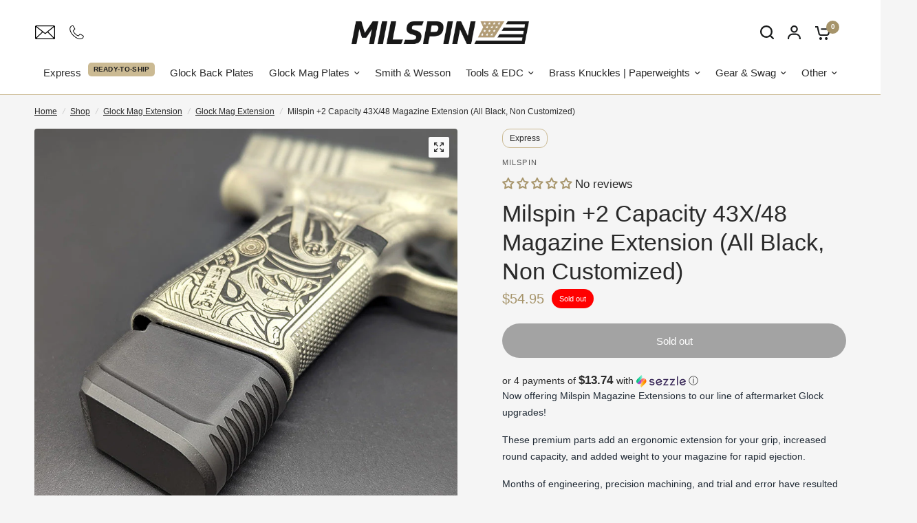

--- FILE ---
content_type: text/html; charset=utf-8
request_url: https://milspin.com/collections/capacity-mag-extensions/products/milspin-2-capacity-43x-48-magazine-extension-all-black-non-customized
body_size: 89503
content:
<!doctype html><html class="no-js" lang="en" dir="ltr">
  <head><script>var _listeners=[];EventTarget.prototype.addEventListenerBase=EventTarget.prototype.addEventListener,EventTarget.prototype.addEventListener=function(e,t,p){_listeners.push({target:this,type:e,listener:t}),this.addEventListenerBase(e,t,p)},EventTarget.prototype.removeEventListeners=function(e){for(var t=0;t!=_listeners.length;t++){var r=_listeners[t],n=r.target,s=r.type,i=r.listener;n==this&&s==e&&this.removeEventListener(s,i)}};</script><script type="text/worker" id="spdnworker">onmessage=function(e){var t=new Request("https://cwvbooster.kirklandapps.com/optimize/4649",{redirect:"follow"});fetch(t).then(e=>e.text()).then(e=>{postMessage(e)})};</script>
<script type="text/javascript">var spdnx=new Worker("data:text/javascript;base64,"+btoa(document.getElementById("spdnworker").textContent));spdnx.onmessage=function(t){var e=document.createElement("script");e.type="text/javascript",e.textContent=t.data,document.head.appendChild(e)},spdnx.postMessage("init");</script>
<script type="text/javascript" data-spdn="1">
const observer=new MutationObserver(mutations=>{mutations.forEach(({addedNodes})=>{addedNodes.forEach(node=>{
if(node.nodeType===1&&node.tagName==='SCRIPT'&&node.type=='application/json'){node.type='application/json';return;}
if(node.tagName==='SCRIPT'&&node.innerHTML.includes('asyncLoad')){node.type='text/spdnscript'}
if(node.nodeType===1&&node.tagName==='SCRIPT'&&node.innerHTML.includes('hotjar')){node.type='text/spdnscript'}
if(node.nodeType===1&&node.tagName==='SCRIPT'&&node.innerHTML.includes('guest_login')){return;}
if(node.nodeType===1&&node.tagName==='SCRIPT'&&node.innerHTML.includes('xklaviyo')){node.type='text/spdnscript'}
if(node.nodeType===1&&node.tagName==='SCRIPT'&&node.innerHTML.includes('recaptcha')){node.type='text/spdnscript'}
if(node.nodeType===1&&node.tagName==='SCRIPT'&&node.src.includes('klaviyo')){node.type='text/spdnscript'}
if(node.nodeType===1&&node.tagName==='SCRIPT'&&node.src.includes('shop.app')){node.type='text/spdnscript'}
if(node.nodeType===1&&node.tagName==='SCRIPT'&&node.src.includes('chat')){node.type='text/spdnscript'}
if(node.nodeType===1&&node.tagName==='SCRIPT'&&node.src.includes('consent')){node.type='text/spdnscript'}
if(node.nodeType===1&&node.tagName==='SCRIPT'&&node.src.includes('apps')){node.type='text/spdnscript'}
if(node.nodeType===1&&node.tagName==='SCRIPT'&&node.src.includes('extensions')){node.type='text/spdnscript'}
if(node.nodeType===1&&node.tagName==='SCRIPT'&&node.src.includes('judge.me')){node.type='text/spdnscript'}
if(node.nodeType===1&&node.tagName==='SCRIPT'&&node.innerHTML.includes('gorgias')){node.type='text/spdnscript'}
if(node.nodeType===1&&node.tagName==='SCRIPT'&&node.innerHTML.includes('perf')){node.type='text/spdnscript'}
if(node.nodeType===1&&node.tagName==='SCRIPT'&&node.innerHTML.includes('facebook.net')){node.type='text/spdnscript'}
if(node.nodeType===1&&node.tagName==='SCRIPT'&&node.src.includes('gorgias')){node.type='text/spdnscript'}
if(node.nodeType===1&&node.tagName==='SCRIPT'&&node.src.includes('stripe')){node.type='text/spdnscript'}
if(node.nodeType===1&&node.tagName==='SCRIPT'&&node.src.includes('mem')){node.type='text/spdnscript'}
if(node.nodeType===1&&node.tagName==='SCRIPT'&&node.src.includes('notify')){node.type='text/javascript'}
if(node.nodeType===1&&node.tagName==='SCRIPT'&&node.src.includes('privy')){node.type='text/spdnscript'}
if(node.nodeType===1&&node.tagName==='SCRIPT'&&node.src.includes('incart')){node.type='text/spdnscript'}
if(node.nodeType===1&&node.tagName==='SCRIPT'&&node.src.includes('webui')){node.type='text/spdnscript'}

 if(node.nodeType===1&&node.tagName==='SCRIPT'&&node.innerHTML.includes('gtag')){node.type='text/spdnscript'}
if(node.nodeType===1&&node.tagName==='SCRIPT'&&node.innerHTML.includes('tagmanager')){node.type='text/spdnscript'}
if(node.nodeType===1&&node.tagName==='SCRIPT'&&node.innerHTML.includes('gtm')){node.type='text/spdnscript'}
if(node.nodeType===1&&node.tagName==='SCRIPT'&&node.src.includes('googlet')){node.type='text/spdnscript'}
if(node.tagName==='SCRIPT'&&node.className=='analytics'){node.type='text/spdnscript'}  })})})
var ua = navigator.userAgent.toLowerCase();if ((ua.indexOf('chrome') > -1 || ua.indexOf('firefox') > -1) && window.location.href.indexOf("no-optimization") === -1 && window.location.href.indexOf("debug") === -1 && window.location.href.indexOf("cart") === -1 ) {observer.observe(document.documentElement,{childList:true,subtree:true})}</script>
    <script
      async="async"
      src="https://static.mobilemonkey.com/js/mm_e0722221-8a88-4b10-a114-04368914a963-66716744.js"
    ></script><!--Content in content_for_header -->
<!--LayoutHub-Embed--><meta name="layouthub" /><link rel="stylesheet" href="https://fonts.googleapis.com/css?display=swap&family=Manrope:100,200,300,400,500,600,700,800,900|Frank+Ruhl+Libre:100,200,300,400,500,600,700,800,900" /><link rel="stylesheet" type="text/css" href="[data-uri]" media="all">
<!--LH--><!--/LayoutHub-Embed--><meta charset="utf-8">
    <meta http-equiv="X-UA-Compatible" content="IE=edge,chrome=1">
    <meta name="viewport" content="width=device-width, initial-scale=1, maximum-scale=5, viewport-fit=cover">
    <meta name="theme-color" content="#f5f5f5">
    <link rel="canonical" href="https://milspin.com/products/milspin-2-capacity-43x-48-magazine-extension-all-black-non-customized">
    <link rel="preconnect" href="https://cdn.shopify.com" crossorigin>

    <link rel="preconnect" href="https://amaicdn.com/">
    <link rel="dns-prefetch" href="https://amaicdn.com/">

    <link rel="preconnect" href="https://www.youtube.com/">
    <link rel="dns-prefetch" href="https://www.youtube.com/">

    <link rel="preconnect" href="https://cdn.judge.me/">
    <link rel="dns-prefetch" href="https://cdn.judge.me/">

    <link rel="preconnect" href="https://www.googletagmanager.com/">
    <link rel="dns-prefetch" href="https://www.googletagmanager.com/">

    <meta name="msvalidate.01" content="5E6347126C4E86574BAAD2A0CEC5BDA1">
    <link rel="preload" as="style" href="//milspin.com/cdn/shop/t/42/assets/app.css?v=182453143409335231601693234865">
<link rel="preload" as="style" href="//milspin.com/cdn/shop/t/42/assets/product-grid.css?v=124149690343274080661708663238">
<link rel="preload" as="style" href="//milspin.com/cdn/shop/t/42/assets/product.css?v=38258685416055950101693234867">



<link rel="preload" as="script" href="//milspin.com/cdn/shop/t/42/assets/header.js?v=6094887744313169711692729063">
<link rel="preload" as="script" href="//milspin.com/cdn/shop/t/42/assets/vendor.min.js?v=117897659646656267941692729066">
<link rel="preload" as="script" href="//milspin.com/cdn/shop/t/42/assets/app.js?v=94554019639841965621693234865">

<script>
window.lazySizesConfig = window.lazySizesConfig || {};
window.lazySizesConfig.expand = 250;
window.lazySizesConfig.loadMode = 1;
window.lazySizesConfig.loadHidden = false;
</script>


    <link rel="icon" type="image/png" href="//milspin.com/cdn/shop/files/Favicon_NEW_03_1855a707-409a-4730-838f-0cbe3b516791.png?crop=center&height=32&v=1693335636&width=32">

    <title>Milspin +2 Capacity 43X/48 Magazine Extension (All Black, Non Customiz &ndash; MILSPIN</title>

    
      <meta name="description" content="Now offering Milspin Magazine Extensions to our line of aftermarket Glock upgrades! These premium parts add an ergonomic extension for your grip, increased round capacity, and added weight to your magazine for rapid ejection.  Months of engineering, precision machining, and trial and error have resulted in this perfect">
    


<meta property="og:site_name" content="MILSPIN">
<meta property="og:url" content="https://milspin.com/products/milspin-2-capacity-43x-48-magazine-extension-all-black-non-customized">
<meta property="og:title" content="Milspin +2 Capacity 43X/48 Magazine Extension (All Black, Non Customiz">
<meta property="og:type" content="product">
<meta property="og:description" content="Now offering Milspin Magazine Extensions to our line of aftermarket Glock upgrades! These premium parts add an ergonomic extension for your grip, increased round capacity, and added weight to your magazine for rapid ejection.  Months of engineering, precision machining, and trial and error have resulted in this perfect"><meta property="og:image" content="http://milspin.com/cdn/shop/products/0-43x48_2ExtensionSide02.jpg?v=1762476338">
  <meta property="og:image:secure_url" content="https://milspin.com/cdn/shop/products/0-43x48_2ExtensionSide02.jpg?v=1762476338">
  <meta property="og:image:width" content="1140">
  <meta property="og:image:height" content="859"><meta property="og:price:amount" content="54.95">
  <meta property="og:price:currency" content="USD"><meta name="twitter:site" content="@milspinactual"><meta name="twitter:card" content="summary_large_image">
<meta name="twitter:title" content="Milspin +2 Capacity 43X/48 Magazine Extension (All Black, Non Customiz">
<meta name="twitter:description" content="Now offering Milspin Magazine Extensions to our line of aftermarket Glock upgrades! These premium parts add an ergonomic extension for your grip, increased round capacity, and added weight to your magazine for rapid ejection.  Months of engineering, precision machining, and trial and error have resulted in this perfect">


    <link href="//milspin.com/cdn/shop/t/42/assets/app.css?v=182453143409335231601693234865" rel="stylesheet" type="text/css" media="all" />
    <link href="//milspin.com/cdn/shop/t/42/assets/product-grid.css?v=124149690343274080661708663238" rel="stylesheet" type="text/css" media="all" />
    <link href="//milspin.com/cdn/shop/t/42/assets/custom.css?v=16370330344680055281736845661" rel="stylesheet" type="text/css" media="all" />

    <style data-shopify>
	

h1,h2,h3,h4,h5,h6,
	.h1,.h2,.h3,.h4,.h5,.h6,
	.logolink.text-logo,
	.heading-font,
	.h1-xlarge,
	.h1-large,
	blockquote p,
	blockquote span,
	.customer-addresses .my-address .address-index {
		font-style: normal;
		font-weight: 400;
		font-family: "system_ui", -apple-system, 'Segoe UI', Roboto, 'Helvetica Neue', 'Noto Sans', 'Liberation Sans', Arial, sans-serif, 'Apple Color Emoji', 'Segoe UI Emoji', 'Segoe UI Symbol', 'Noto Color Emoji';
	}
	body,
	.body-font,
	.thb-product-detail .product-title {
		font-style: normal;
		font-weight: 400;
		font-family: "system_ui", -apple-system, 'Segoe UI', Roboto, 'Helvetica Neue', 'Noto Sans', 'Liberation Sans', Arial, sans-serif, 'Apple Color Emoji', 'Segoe UI Emoji', 'Segoe UI Symbol', 'Noto Color Emoji';
	}
	:root {

		--font-body-scale: 1.0;
		--font-body-line-height-scale: 1.0;
		--font-body-letter-spacing: 0.0em;
		--font-announcement-scale: 1.0;
		--font-heading-scale: 1.0;
		--font-heading-line-height-scale: 1.0;
		--font-heading-letter-spacing: 0.0em;
		--font-navigation-scale: 1.0;
		--font-product-price-scale: 1.0;
		--font-product-title-scale: 1.0;
		--font-product-title-line-height-scale: 1.0;
		--button-letter-spacing: 0.0em;

		--block-border-radius: 4px;
		--button-border-radius: 28px;
		--input-border-radius: 11px;--bg-body: #f5f5f5;
			--bg-body-rgb: 245,245,245;
			--bg-body-darken: #ededed;
			--payment-terms-background-color: #f5f5f5;--color-body: #2a2a2a;
		  --color-body-rgb: 42,42,42;--color-heading: #2a2a2a;
		  --color-heading-rgb: 42,42,42;--color-accent: #a6946a;
			--color-accent-hover: #948258;
			--color-accent-rgb: 166,148,106;--color-border: #cbba93;--color-form-border: #cbba93;--color-overlay-rgb: 26,28,29;--color-drawer-bg: #f9f9f9;
			--color-drawer-bg-rgb: 249,249,249;--color-announcement-bar-text: #cbba93;--color-announcement-bar-bg: #232323;--color-secondary-menu-text: #2c2d2e;--color-secondary-menu-bg: #e2e2e2;--color-header-bg: #ffffff;
			--color-header-bg-rgb: 255,255,255;--color-header-text: #2a2a2a;
			--color-header-text-rgb: 42,42,42;--color-header-links: #2a2a2a;--color-header-links-hover: #a6946a;--color-header-icons: #1a1c1d;--color-header-border: #e2e2e2;--solid-button-background: #2c2d2e;
			--solid-button-background-hover: #1b1b1c;--solid-button-label: #ffffff;--white-button-label: #2c2d2e;--color-price: #a6946a;
			--color-price-rgb: 166,148,106;--color-price-discounted: #c62a32;--color-star: #FFAA47;--color-inventory-instock: #668e72;--color-inventory-lowstock: #e97f32;--block-shadows: 0px 4px 6px rgba(0, 0, 0, 0.08);--section-spacing-mobile: 100px;--section-spacing-desktop: 105px;--color-product-card-bg: #ffffff;--color-article-card-bg: #ffffff;--color-badge-text: #ffffff;--color-badge-sold-out: #ff0000;--color-badge-sale: #47a963;--badge-corner-radius: 14px;--color-footer-heading: #FFFFFF;
			--color-footer-heading-rgb: 255,255,255;--color-footer-text: #cbba93;
			--color-footer-text-rgb: 203,186,147;--color-footer-link: #aaaeb6;--color-footer-link-hover: #cbba93;--color-footer-border: #868d94;
			--color-footer-border-rgb: 134,141,148;--color-footer-bg: #2c2d2e;}
</style>


    <script>
		window.theme = window.theme || {};
		theme = {
			settings: {
				money_with_currency_format:"${{amount}}",
				cart_drawer:true},
			routes: {
				root_url: '/',
				cart_url: '/cart',
				cart_add_url: '/cart/add',
				search_url: '/search',
				cart_change_url: '/cart/change',
				cart_update_url: '/cart/update',
				predictive_search_url: '/search/suggest',
			},
			variantStrings: {
        addToCart: `Add to cart`,
        soldOut: `Sold out`,
        unavailable: `Unavailable`,
      },
			strings: {
				requiresTerms: `You must agree with the terms and conditions of sales to check out`,
			}
		};
    </script>

    <script>window.performance && window.performance.mark && window.performance.mark('shopify.content_for_header.start');</script><meta name="google-site-verification" content="yWE0OgMKjhQeW1ex-IWRsCa1jqn8-MrHGJnDj58rpTk">
<meta id="shopify-digital-wallet" name="shopify-digital-wallet" content="/19140931/digital_wallets/dialog">
<meta name="shopify-checkout-api-token" content="1e9a535b910b299c2c217474c34213e9">
<link rel="alternate" type="application/json+oembed" href="https://milspin.com/products/milspin-2-capacity-43x-48-magazine-extension-all-black-non-customized.oembed">
<script async="async" src="/checkouts/internal/preloads.js?locale=en-US"></script>
<link rel="preconnect" href="https://shop.app" crossorigin="anonymous">
<script async="async" src="https://shop.app/checkouts/internal/preloads.js?locale=en-US&shop_id=19140931" crossorigin="anonymous"></script>
<script id="apple-pay-shop-capabilities" type="application/json">{"shopId":19140931,"countryCode":"US","currencyCode":"USD","merchantCapabilities":["supports3DS"],"merchantId":"gid:\/\/shopify\/Shop\/19140931","merchantName":"MILSPIN","requiredBillingContactFields":["postalAddress","email"],"requiredShippingContactFields":["postalAddress","email"],"shippingType":"shipping","supportedNetworks":["visa","masterCard","amex","discover","elo","jcb"],"total":{"type":"pending","label":"MILSPIN","amount":"1.00"},"shopifyPaymentsEnabled":true,"supportsSubscriptions":true}</script>
<script id="shopify-features" type="application/json">{"accessToken":"1e9a535b910b299c2c217474c34213e9","betas":["rich-media-storefront-analytics"],"domain":"milspin.com","predictiveSearch":true,"shopId":19140931,"locale":"en"}</script>
<script>var Shopify = Shopify || {};
Shopify.shop = "milspin.myshopify.com";
Shopify.locale = "en";
Shopify.currency = {"active":"USD","rate":"1.0"};
Shopify.country = "US";
Shopify.theme = {"name":"Vision","id":124763930666,"schema_name":"Vision","schema_version":"1.2.1","theme_store_id":2053,"role":"main"};
Shopify.theme.handle = "null";
Shopify.theme.style = {"id":null,"handle":null};
Shopify.cdnHost = "milspin.com/cdn";
Shopify.routes = Shopify.routes || {};
Shopify.routes.root = "/";</script>
<script type="module">!function(o){(o.Shopify=o.Shopify||{}).modules=!0}(window);</script>
<script>!function(o){function n(){var o=[];function n(){o.push(Array.prototype.slice.apply(arguments))}return n.q=o,n}var t=o.Shopify=o.Shopify||{};t.loadFeatures=n(),t.autoloadFeatures=n()}(window);</script>
<script>
  window.ShopifyPay = window.ShopifyPay || {};
  window.ShopifyPay.apiHost = "shop.app\/pay";
  window.ShopifyPay.redirectState = null;
</script>
<script id="shop-js-analytics" type="application/json">{"pageType":"product"}</script>
<script defer="defer" async type="module" src="//milspin.com/cdn/shopifycloud/shop-js/modules/v2/client.init-shop-cart-sync_WVOgQShq.en.esm.js"></script>
<script defer="defer" async type="module" src="//milspin.com/cdn/shopifycloud/shop-js/modules/v2/chunk.common_C_13GLB1.esm.js"></script>
<script defer="defer" async type="module" src="//milspin.com/cdn/shopifycloud/shop-js/modules/v2/chunk.modal_CLfMGd0m.esm.js"></script>
<script type="module">
  await import("//milspin.com/cdn/shopifycloud/shop-js/modules/v2/client.init-shop-cart-sync_WVOgQShq.en.esm.js");
await import("//milspin.com/cdn/shopifycloud/shop-js/modules/v2/chunk.common_C_13GLB1.esm.js");
await import("//milspin.com/cdn/shopifycloud/shop-js/modules/v2/chunk.modal_CLfMGd0m.esm.js");

  window.Shopify.SignInWithShop?.initShopCartSync?.({"fedCMEnabled":true,"windoidEnabled":true});

</script>
<script>
  window.Shopify = window.Shopify || {};
  if (!window.Shopify.featureAssets) window.Shopify.featureAssets = {};
  window.Shopify.featureAssets['shop-js'] = {"shop-cart-sync":["modules/v2/client.shop-cart-sync_DuR37GeY.en.esm.js","modules/v2/chunk.common_C_13GLB1.esm.js","modules/v2/chunk.modal_CLfMGd0m.esm.js"],"init-fed-cm":["modules/v2/client.init-fed-cm_BucUoe6W.en.esm.js","modules/v2/chunk.common_C_13GLB1.esm.js","modules/v2/chunk.modal_CLfMGd0m.esm.js"],"shop-toast-manager":["modules/v2/client.shop-toast-manager_B0JfrpKj.en.esm.js","modules/v2/chunk.common_C_13GLB1.esm.js","modules/v2/chunk.modal_CLfMGd0m.esm.js"],"init-shop-cart-sync":["modules/v2/client.init-shop-cart-sync_WVOgQShq.en.esm.js","modules/v2/chunk.common_C_13GLB1.esm.js","modules/v2/chunk.modal_CLfMGd0m.esm.js"],"shop-button":["modules/v2/client.shop-button_B_U3bv27.en.esm.js","modules/v2/chunk.common_C_13GLB1.esm.js","modules/v2/chunk.modal_CLfMGd0m.esm.js"],"init-windoid":["modules/v2/client.init-windoid_DuP9q_di.en.esm.js","modules/v2/chunk.common_C_13GLB1.esm.js","modules/v2/chunk.modal_CLfMGd0m.esm.js"],"shop-cash-offers":["modules/v2/client.shop-cash-offers_BmULhtno.en.esm.js","modules/v2/chunk.common_C_13GLB1.esm.js","modules/v2/chunk.modal_CLfMGd0m.esm.js"],"pay-button":["modules/v2/client.pay-button_CrPSEbOK.en.esm.js","modules/v2/chunk.common_C_13GLB1.esm.js","modules/v2/chunk.modal_CLfMGd0m.esm.js"],"init-customer-accounts":["modules/v2/client.init-customer-accounts_jNk9cPYQ.en.esm.js","modules/v2/client.shop-login-button_DJ5ldayH.en.esm.js","modules/v2/chunk.common_C_13GLB1.esm.js","modules/v2/chunk.modal_CLfMGd0m.esm.js"],"avatar":["modules/v2/client.avatar_BTnouDA3.en.esm.js"],"checkout-modal":["modules/v2/client.checkout-modal_pBPyh9w8.en.esm.js","modules/v2/chunk.common_C_13GLB1.esm.js","modules/v2/chunk.modal_CLfMGd0m.esm.js"],"init-shop-for-new-customer-accounts":["modules/v2/client.init-shop-for-new-customer-accounts_BUoCy7a5.en.esm.js","modules/v2/client.shop-login-button_DJ5ldayH.en.esm.js","modules/v2/chunk.common_C_13GLB1.esm.js","modules/v2/chunk.modal_CLfMGd0m.esm.js"],"init-customer-accounts-sign-up":["modules/v2/client.init-customer-accounts-sign-up_CnczCz9H.en.esm.js","modules/v2/client.shop-login-button_DJ5ldayH.en.esm.js","modules/v2/chunk.common_C_13GLB1.esm.js","modules/v2/chunk.modal_CLfMGd0m.esm.js"],"init-shop-email-lookup-coordinator":["modules/v2/client.init-shop-email-lookup-coordinator_CzjY5t9o.en.esm.js","modules/v2/chunk.common_C_13GLB1.esm.js","modules/v2/chunk.modal_CLfMGd0m.esm.js"],"shop-follow-button":["modules/v2/client.shop-follow-button_CsYC63q7.en.esm.js","modules/v2/chunk.common_C_13GLB1.esm.js","modules/v2/chunk.modal_CLfMGd0m.esm.js"],"shop-login-button":["modules/v2/client.shop-login-button_DJ5ldayH.en.esm.js","modules/v2/chunk.common_C_13GLB1.esm.js","modules/v2/chunk.modal_CLfMGd0m.esm.js"],"shop-login":["modules/v2/client.shop-login_B9ccPdmx.en.esm.js","modules/v2/chunk.common_C_13GLB1.esm.js","modules/v2/chunk.modal_CLfMGd0m.esm.js"],"lead-capture":["modules/v2/client.lead-capture_D0K_KgYb.en.esm.js","modules/v2/chunk.common_C_13GLB1.esm.js","modules/v2/chunk.modal_CLfMGd0m.esm.js"],"payment-terms":["modules/v2/client.payment-terms_BWmiNN46.en.esm.js","modules/v2/chunk.common_C_13GLB1.esm.js","modules/v2/chunk.modal_CLfMGd0m.esm.js"]};
</script>
<script>(function() {
  var isLoaded = false;
  function asyncLoad() {
    if (isLoaded) return;
    isLoaded = true;
    var urls = ["https:\/\/emotivecdn.io\/emotive-popup\/popup.js?brand=4257\u0026api=https:\/\/www.emotiveapp.co\/\u0026shop=milspin.myshopify.com","\/\/cdn.shopify.com\/proxy\/c2e2b92d89aa21d41a3e7d315e80abed41aa226db96af9897b675406205cc6b0\/obscure-escarpment-2240.herokuapp.com\/js\/best_custom_product_options.js?shop=milspin.myshopify.com\u0026sp-cache-control=cHVibGljLCBtYXgtYWdlPTkwMA","https:\/\/app.layouthub.com\/shopify\/layouthub.js?shop=milspin.myshopify.com","https:\/\/cdn.shopify.com\/s\/files\/1\/1914\/0931\/t\/35\/assets\/globo.formbuilder.init.js?v=1682953461\u0026shop=milspin.myshopify.com","https:\/\/cdn.richpanel.com\/js\/richpanel_shopify_script.js?appClientId=milspin5701\u0026tenantId=milspin570\u0026shop=milspin.myshopify.com\u0026shop=milspin.myshopify.com","https:\/\/load.fomo.com\/api\/v1\/m_DfW73gifybWvN63pLX4Q\/load.js?shop=milspin.myshopify.com","https:\/\/d1o5e9vlirdalo.cloudfront.net\/vfLoader.js?pk=milspin\u0026e=prod\u0026shop=milspin.myshopify.com"];
    for (var i = 0; i < urls.length; i++) {
      var s = document.createElement('script');
      s.type = 'text/javascript';
      s.async = true;
      s.src = urls[i];
      var x = document.getElementsByTagName('script')[0];
      x.parentNode.insertBefore(s, x);
    }
  };
  if(window.attachEvent) {
    window.attachEvent('onload', asyncLoad);
  } else {
    window.addEventListener('load', asyncLoad, false);
  }
})();</script>
<script id="__st">var __st={"a":19140931,"offset":-18000,"reqid":"0cd67358-bc18-4fed-8cb1-f1a695307e78-1769674385","pageurl":"milspin.com\/collections\/capacity-mag-extensions\/products\/milspin-2-capacity-43x-48-magazine-extension-all-black-non-customized","u":"514f0c30f401","p":"product","rtyp":"product","rid":6886865535018};</script>
<script>window.ShopifyPaypalV4VisibilityTracking = true;</script>
<script id="captcha-bootstrap">!function(){'use strict';const t='contact',e='account',n='new_comment',o=[[t,t],['blogs',n],['comments',n],[t,'customer']],c=[[e,'customer_login'],[e,'guest_login'],[e,'recover_customer_password'],[e,'create_customer']],r=t=>t.map((([t,e])=>`form[action*='/${t}']:not([data-nocaptcha='true']) input[name='form_type'][value='${e}']`)).join(','),a=t=>()=>t?[...document.querySelectorAll(t)].map((t=>t.form)):[];function s(){const t=[...o],e=r(t);return a(e)}const i='password',u='form_key',d=['recaptcha-v3-token','g-recaptcha-response','h-captcha-response',i],f=()=>{try{return window.sessionStorage}catch{return}},m='__shopify_v',_=t=>t.elements[u];function p(t,e,n=!1){try{const o=window.sessionStorage,c=JSON.parse(o.getItem(e)),{data:r}=function(t){const{data:e,action:n}=t;return t[m]||n?{data:e,action:n}:{data:t,action:n}}(c);for(const[e,n]of Object.entries(r))t.elements[e]&&(t.elements[e].value=n);n&&o.removeItem(e)}catch(o){console.error('form repopulation failed',{error:o})}}const l='form_type',E='cptcha';function T(t){t.dataset[E]=!0}const w=window,h=w.document,L='Shopify',v='ce_forms',y='captcha';let A=!1;((t,e)=>{const n=(g='f06e6c50-85a8-45c8-87d0-21a2b65856fe',I='https://cdn.shopify.com/shopifycloud/storefront-forms-hcaptcha/ce_storefront_forms_captcha_hcaptcha.v1.5.2.iife.js',D={infoText:'Protected by hCaptcha',privacyText:'Privacy',termsText:'Terms'},(t,e,n)=>{const o=w[L][v],c=o.bindForm;if(c)return c(t,g,e,D).then(n);var r;o.q.push([[t,g,e,D],n]),r=I,A||(h.body.append(Object.assign(h.createElement('script'),{id:'captcha-provider',async:!0,src:r})),A=!0)});var g,I,D;w[L]=w[L]||{},w[L][v]=w[L][v]||{},w[L][v].q=[],w[L][y]=w[L][y]||{},w[L][y].protect=function(t,e){n(t,void 0,e),T(t)},Object.freeze(w[L][y]),function(t,e,n,w,h,L){const[v,y,A,g]=function(t,e,n){const i=e?o:[],u=t?c:[],d=[...i,...u],f=r(d),m=r(i),_=r(d.filter((([t,e])=>n.includes(e))));return[a(f),a(m),a(_),s()]}(w,h,L),I=t=>{const e=t.target;return e instanceof HTMLFormElement?e:e&&e.form},D=t=>v().includes(t);t.addEventListener('submit',(t=>{const e=I(t);if(!e)return;const n=D(e)&&!e.dataset.hcaptchaBound&&!e.dataset.recaptchaBound,o=_(e),c=g().includes(e)&&(!o||!o.value);(n||c)&&t.preventDefault(),c&&!n&&(function(t){try{if(!f())return;!function(t){const e=f();if(!e)return;const n=_(t);if(!n)return;const o=n.value;o&&e.removeItem(o)}(t);const e=Array.from(Array(32),(()=>Math.random().toString(36)[2])).join('');!function(t,e){_(t)||t.append(Object.assign(document.createElement('input'),{type:'hidden',name:u})),t.elements[u].value=e}(t,e),function(t,e){const n=f();if(!n)return;const o=[...t.querySelectorAll(`input[type='${i}']`)].map((({name:t})=>t)),c=[...d,...o],r={};for(const[a,s]of new FormData(t).entries())c.includes(a)||(r[a]=s);n.setItem(e,JSON.stringify({[m]:1,action:t.action,data:r}))}(t,e)}catch(e){console.error('failed to persist form',e)}}(e),e.submit())}));const S=(t,e)=>{t&&!t.dataset[E]&&(n(t,e.some((e=>e===t))),T(t))};for(const o of['focusin','change'])t.addEventListener(o,(t=>{const e=I(t);D(e)&&S(e,y())}));const B=e.get('form_key'),M=e.get(l),P=B&&M;t.addEventListener('DOMContentLoaded',(()=>{const t=y();if(P)for(const e of t)e.elements[l].value===M&&p(e,B);[...new Set([...A(),...v().filter((t=>'true'===t.dataset.shopifyCaptcha))])].forEach((e=>S(e,t)))}))}(h,new URLSearchParams(w.location.search),n,t,e,['guest_login'])})(!0,!0)}();</script>
<script integrity="sha256-4kQ18oKyAcykRKYeNunJcIwy7WH5gtpwJnB7kiuLZ1E=" data-source-attribution="shopify.loadfeatures" defer="defer" src="//milspin.com/cdn/shopifycloud/storefront/assets/storefront/load_feature-a0a9edcb.js" crossorigin="anonymous"></script>
<script crossorigin="anonymous" defer="defer" src="//milspin.com/cdn/shopifycloud/storefront/assets/shopify_pay/storefront-65b4c6d7.js?v=20250812"></script>
<script data-source-attribution="shopify.dynamic_checkout.dynamic.init">var Shopify=Shopify||{};Shopify.PaymentButton=Shopify.PaymentButton||{isStorefrontPortableWallets:!0,init:function(){window.Shopify.PaymentButton.init=function(){};var t=document.createElement("script");t.src="https://milspin.com/cdn/shopifycloud/portable-wallets/latest/portable-wallets.en.js",t.type="module",document.head.appendChild(t)}};
</script>
<script data-source-attribution="shopify.dynamic_checkout.buyer_consent">
  function portableWalletsHideBuyerConsent(e){var t=document.getElementById("shopify-buyer-consent"),n=document.getElementById("shopify-subscription-policy-button");t&&n&&(t.classList.add("hidden"),t.setAttribute("aria-hidden","true"),n.removeEventListener("click",e))}function portableWalletsShowBuyerConsent(e){var t=document.getElementById("shopify-buyer-consent"),n=document.getElementById("shopify-subscription-policy-button");t&&n&&(t.classList.remove("hidden"),t.removeAttribute("aria-hidden"),n.addEventListener("click",e))}window.Shopify?.PaymentButton&&(window.Shopify.PaymentButton.hideBuyerConsent=portableWalletsHideBuyerConsent,window.Shopify.PaymentButton.showBuyerConsent=portableWalletsShowBuyerConsent);
</script>
<script data-source-attribution="shopify.dynamic_checkout.cart.bootstrap">document.addEventListener("DOMContentLoaded",(function(){function t(){return document.querySelector("shopify-accelerated-checkout-cart, shopify-accelerated-checkout")}if(t())Shopify.PaymentButton.init();else{new MutationObserver((function(e,n){t()&&(Shopify.PaymentButton.init(),n.disconnect())})).observe(document.body,{childList:!0,subtree:!0})}}));
</script>
<script id='scb4127' type='text/javascript' async='' src='https://milspin.com/cdn/shopifycloud/privacy-banner/storefront-banner.js'></script><link id="shopify-accelerated-checkout-styles" rel="stylesheet" media="screen" href="https://milspin.com/cdn/shopifycloud/portable-wallets/latest/accelerated-checkout-backwards-compat.css" crossorigin="anonymous">
<style id="shopify-accelerated-checkout-cart">
        #shopify-buyer-consent {
  margin-top: 1em;
  display: inline-block;
  width: 100%;
}

#shopify-buyer-consent.hidden {
  display: none;
}

#shopify-subscription-policy-button {
  background: none;
  border: none;
  padding: 0;
  text-decoration: underline;
  font-size: inherit;
  cursor: pointer;
}

#shopify-subscription-policy-button::before {
  box-shadow: none;
}

      </style>

<script>window.performance && window.performance.mark && window.performance.mark('shopify.content_for_header.end');</script>


    <!-- Header hook for plugins -->

    <script>
      document.documentElement.className = document.documentElement.className.replace('no-js', 'js');
    </script>

    <img
      alt="icon"
      id="svgicon"
      width="1400"
      height="1400"
      style="pointer-events: none; position: absolute; top: 0; left: 0; width: 99vw; height: 99vh; max-width: 99vw; max-height: 99vh;"
      src="[data-uri]"
      loading="eager"
    >

    
    




  <!-- BEGIN app block: shopify://apps/powerful-form-builder/blocks/app-embed/e4bcb1eb-35b2-42e6-bc37-bfe0e1542c9d --><script type="text/javascript" hs-ignore data-cookieconsent="ignore">
  var Globo = Globo || {};
  var globoFormbuilderRecaptchaInit = function(){};
  var globoFormbuilderHcaptchaInit = function(){};
  window.Globo.FormBuilder = window.Globo.FormBuilder || {};
  window.Globo.FormBuilder.shop = {"configuration":{"money_format":"${{amount}}"},"pricing":{"features":{"bulkOrderForm":true,"cartForm":true,"fileUpload":30,"removeCopyright":true,"restrictedEmailDomains":true,"metrics":true}},"settings":{"copyright":"Powered by Globo <a href=\"https://apps.shopify.com/form-builder-contact-form\" target=\"_blank\">Contact Form</a>","hideWaterMark":false,"reCaptcha":{"recaptchaType":"v2","siteKey":false,"languageCode":"en"},"hCaptcha":{"siteKey":false},"scrollTop":false,"customCssCode":".globo-form-app .panels{\n z-index: unset !important\n}","customCssEnabled":true,"additionalColumns":[{"id":"additional.canister_quantity_16","label":"Name","tab":"additional","type":"text","createdBy":"form","formId":"1238"},{"id":"additional.are_you_a_new_or_existing_customer","label":"Are you a new or existing customer?","tab":"additional","type":"text","createdBy":"form","formId":"1238"},{"id":"additional.upload_custom_image","label":"Upload Custom Image","tab":"additional","type":"text","createdBy":"form","formId":"1238"},{"id":"additional.what_product_would_you_like_to_customize","label":"What product would you like to customize?","tab":"additional","type":"boolean","createdBy":"form","formId":"1238"},{"id":"additional.specify_glock_model","label":"Specify Glock Model","tab":"additional","type":"text","createdBy":"form","formId":"1238"},{"id":"additional.specify_slide_back_plate_color_3","label":"Specify Slide Back Plate Color","tab":"additional","type":"text","createdBy":"form","formId":"1238"},{"id":"additional.specify_engraving_color_2","label":"Specify Engraving Color","tab":"additional","type":"text","createdBy":"form","formId":"1238"},{"id":"additional.custom_color_2","label":"Custom Color","tab":"additional","type":"text","createdBy":"form","formId":"1238"},{"id":"additional.slide_back_plate_quantity","label":"Slide Back Plate Quantity","tab":"additional","type":"number","createdBy":"form","formId":"1238"},{"id":"additional.specify_glock_model_3","label":"Specify Glock Model","tab":"additional","type":"text","createdBy":"form","formId":"1238"},{"id":"additional.specify_magazine_plate_color_5","label":"Specify Magazine Plate Color","tab":"additional","type":"text","createdBy":"form","formId":"1238"},{"id":"additional.specify_engraving_color_4","label":"Specify Engraving Color","tab":"additional","type":"text","createdBy":"form","formId":"1238"},{"id":"additional.custom_color_4","label":"Custom Color","tab":"additional","type":"text","createdBy":"form","formId":"1238"},{"id":"additional.magazine_quantity_2","label":"Magazine Quantity","tab":"additional","type":"number","createdBy":"form","formId":"1238"},{"id":"additional.specify_grill_grate_size_5","label":"Specify Grill Grate Size","tab":"additional","type":"text","createdBy":"form","formId":"1238"},{"id":"additional.grill_grate_quantity_4","label":"Grill Grate Quantity","tab":"additional","type":"number","createdBy":"form","formId":"1238"},{"id":"additional.points_cover_size_11","label":"Name","tab":"additional","type":"text","createdBy":"form","formId":"1238"},{"id":"additional.points_cover_quantity_7","label":"Name","tab":"additional","type":"text","createdBy":"form","formId":"1238"},{"id":"additional.select_finish_14","label":"Name","tab":"additional","type":"text","createdBy":"form","formId":"1238"},{"id":"additional.specify_wall_art_demensions_8","label":"Name","tab":"additional","type":"text","createdBy":"form","formId":"1238"},{"id":"additional.specify_wall_art_color_6","label":"Name","tab":"additional","type":"text","createdBy":"form","formId":"1238"},{"id":"additional.custom_color_9","label":"Name","tab":"additional","type":"text","createdBy":"form","formId":"1238"},{"id":"additional.wall_art_quantity_5","label":"Name","tab":"additional","type":"text","createdBy":"form","formId":"1238"},{"id":"additional.city_15","label":"City","tab":"additional","type":"text","createdBy":"form","formId":"1238"},{"id":"additional.state_16","label":"State","tab":"additional","type":"text","createdBy":"form","formId":"1238"},{"id":"additional.city_skyline_color_17","label":"Name","tab":"additional","type":"text","createdBy":"form","formId":"1238"},{"id":"additional.specify_city_width_17","label":"Name","tab":"additional","type":"text","createdBy":"form","formId":"1238"},{"id":"additional.city_skyline_quantity_14","label":"Name","tab":"additional","type":"text","createdBy":"form","formId":"1238"},{"id":"additional.specify_background_color_15","label":"Name","tab":"additional","type":"text","createdBy":"form","formId":"1238"},{"id":"additional.custom_background_color_14","label":"Name","tab":"additional","type":"text","createdBy":"form","formId":"1238"},{"id":"additional.specify_foreground_color_16","label":"Name","tab":"additional","type":"text","createdBy":"form","formId":"1238"},{"id":"additional.custom_foreground_color_13","label":"Name","tab":"additional","type":"text","createdBy":"form","formId":"1238"},{"id":"additional.license_plate_quantity_11","label":"License Plate Quantity","tab":"additional","type":"number","createdBy":"form","formId":"1238"},{"id":"additional.specify_hat_plate_material_7","label":"Specify Hat Plate Material","tab":"additional","type":"text","createdBy":"form","formId":"1238"},{"id":"additional.specify_hat_plate_color_8","label":"Specify Hat Plate Color","tab":"additional","type":"text","createdBy":"form","formId":"1238"},{"id":"additional.custom_color_10","label":"Custom Color","tab":"additional","type":"text","createdBy":"form","formId":"1238"},{"id":"additional.specify_fabric_color_9","label":"Specify Fabric Color","tab":"additional","type":"text","createdBy":"form","formId":"1238"},{"id":"additional.hat_quantity_3","label":"Hat Quantity","tab":"additional","type":"number","createdBy":"form","formId":"1238"},{"id":"additional.paperweight_quantity_12","label":"Paperweight Quantity","tab":"additional","type":"number","createdBy":"form","formId":"1238"},{"id":"additional.coaster_quantity_9","label":"Coaster Quantity","tab":"additional","type":"number","createdBy":"form","formId":"1238"},{"id":"additional.bottle_opener_finish_10","label":"Bottle opener Finish","tab":"additional","type":"text","createdBy":"form","formId":"1238"},{"id":"additional.custom_finish_11","label":"Custom Finish","tab":"additional","type":"text","createdBy":"form","formId":"1238"},{"id":"additional.bottle_opener_quantity_10","label":"Bottle Opener Quantity","tab":"additional","type":"number","createdBy":"form","formId":"1238"},{"id":"additional.edc_pry_bar_quantity_13","label":"EDC Pry Bar Quantity","tab":"additional","type":"number","createdBy":"form","formId":"1238"},{"id":"additional.decal_quantity_15","label":"Decal quantity","tab":"additional","type":"number","createdBy":"form","formId":"1238"},{"id":"additional.dimensions_18","label":"Dimensions","tab":"additional","type":"text","createdBy":"form","formId":"1238"},{"id":"additional.questions_and_comments_12","label":"Questions and comments","tab":"additional","type":"text","createdBy":"form","formId":"1238"}]},"encryption_form_id":0,"url":"https://form.globo.io/","CDN_URL":"https://dxo9oalx9qc1s.cloudfront.net","app_id":"1783207"};

  if(window.Globo.FormBuilder.shop.settings.customCssEnabled && window.Globo.FormBuilder.shop.settings.customCssCode){
    const customStyle = document.createElement('style');
    customStyle.type = 'text/css';
    customStyle.innerHTML = window.Globo.FormBuilder.shop.settings.customCssCode;
    document.head.appendChild(customStyle);
  }

  window.Globo.FormBuilder.forms = [];
    
      
      
      
      window.Globo.FormBuilder.forms[1238] = {"1238":{"elements":[{"id":"group-1","type":"group","label":"Page 1","description":"","elements":[{"id":"name","type":"name","label":{"en":"Name"},"placeholder":"Name","description":"","limitCharacters":false,"characters":100,"hideLabel":false,"keepPositionLabel":false,"required":true,"ifHideLabel":false,"inputIcon":"","columnWidth":33.33},{"id":"devider","type":"devider","hideDevider":false,"conditionalField":false},{"id":"email","type":"email","label":"Email","placeholder":"Email","description":"","limitCharacters":false,"characters":100,"hideLabel":false,"keepPositionLabel":false,"required":true,"ifHideLabel":false,"inputIcon":"","columnWidth":50,"conditionalField":false},{"id":"phone","type":"phone","label":"Phone","placeholder":"(###) ###-####","description":"","validatePhone":false,"onlyShowFlag":false,"defaultCountryCode":"us","limitCharacters":false,"characters":100,"hideLabel":false,"keepPositionLabel":false,"required":false,"ifHideLabel":false,"inputIcon":"\u003csvg aria-hidden=\"true\" focusable=\"false\" data-prefix=\"fas\" data-icon=\"phone-alt\" class=\"svg-inline--fa fa-phone-alt fa-w-16\" role=\"img\" xmlns=\"http:\/\/www.w3.org\/2000\/svg\" viewBox=\"0 0 512 512\"\u003e\u003cpath fill=\"currentColor\" d=\"M497.39 361.8l-112-48a24 24 0 0 0-28 6.9l-49.6 60.6A370.66 370.66 0 0 1 130.6 204.11l60.6-49.6a23.94 23.94 0 0 0 6.9-28l-48-112A24.16 24.16 0 0 0 122.6.61l-104 24A24 24 0 0 0 0 48c0 256.5 207.9 464 464 464a24 24 0 0 0 23.4-18.6l24-104a24.29 24.29 0 0 0-14.01-27.6z\"\u003e\u003c\/path\u003e\u003c\/svg\u003e","columnWidth":33.33,"conditionalField":false},{"id":"select","type":"select","label":"Are you a new or existing customer?","placeholder":"Please select","options":"I am a new customer\nI am an existing customer","defaultOption":"","description":"","hideLabel":false,"keepPositionLabel":false,"required":false,"ifHideLabel":false,"inputIcon":"","columnWidth":50,"conditionalField":false},{"id":"file","type":"file","label":"Upload Custom Image","button-text":"Choose file","placeholder":"or drop files to upload","allowed-multiple":true,"allowed-extensions":["jpg","jpeg","png","pdf","ai","psd","eps","dxf"],"description":"100 MB File Limit","uploadPending":"File is uploading. Please wait a second...","uploadSuccess":"File uploaded successfully","hideLabel":false,"keepPositionLabel":false,"required":true,"ifHideLabel":false,"inputIcon":"","columnWidth":50,"conditionalField":false,"onlyShowIf":false,"select":false},{"id":"devider-2","type":"devider","hideDevider":false,"conditionalField":false,"onlyShowIf":false,"select":false},{"id":"checkbox","type":"checkbox","label":"What product would you like to customize?","options":[{"label":"Slide Back Plate","value":"Slide Back Plate"},{"label":"Magazine Base Plate","value":"Magazine Base Plate"},{"label":"Paperweights","value":"Paperweights"},{"label":"Rhino EDC Pry Bar","value":"Rhino EDC Pry Bar"},{"label":{"en":"Vinyl Sticker"},"value":"Vinyl Sticker"}],"defaultOptions":"","description":"","hideLabel":false,"keepPositionLabel":false,"required":true,"ifHideLabel":false,"inlineOption":100,"columnWidth":50,"conditionalField":false,"onlyShowIf":false,"select":false},{"id":"paragraph-1","type":"paragraph","text":"\u003cp\u003eWe are currently only doing Slide Back Plates and Magazine Base Plates in low quantity \/ one-offs for custom orders. Minimum quantity of 10 for any other products.\u003c\/p\u003e","columnWidth":50,"conditionalField":false},{"id":"devider-3","type":"devider","hideDevider":false,"conditionalField":false,"onlyShowIf":false,"select":false,"checkbox":false},{"id":"heading","type":"heading","heading":"Slide Back Plates","caption":"","columnWidth":100,"conditionalField":true,"onlyShowIf":"checkbox","select":"Slide Back Plate","checkbox":"Slide Back Plate","conditionalIsValue":"Slide Back Plate"},{"id":"select-1","type":"select","label":{"en":"Specify Brand"},"placeholder":"Please select","options":[{"label":{"en":"Glock"},"value":"Glock"},{"label":{"en":"Smith \u0026 Wesson"},"value":"Smith \u0026 Wesson"}],"defaultOption":"","description":"","hideLabel":false,"keepPositionLabel":false,"columnWidth":50,"displayType":"show","displayDisjunctive":false,"conditionalField":true,"required":true,"displayRules":[{"field":"checkbox","relation":"equal","condition":"Slide Back Plate"}]},{"id":"text","type":"text","label":{"en":"Specify Gun Model"},"placeholder":"Text","description":"","limitCharacters":false,"characters":100,"hideLabel":false,"keepPositionLabel":false,"required":true,"ifHideLabel":false,"inputIcon":"","columnWidth":50,"conditionalField":true,"select":"Slide Back Plate","checkbox":"Slide Back Plate","displayType":"show","displayRules":[{"field":"checkbox","relation":"equal","condition":"Slide Back Plate"}]},{"id":"select-3","type":"select","label":"Specify Slide Back Plate Color","placeholder":"Please Select","options":[{"label":"Brass","value":"Brass"},{"label":"Stainless Steel","value":"Stainless Steel"},{"label":"Red","value":"Red"},{"label":"Green","value":"Green"},{"label":"Black","value":"Black"},{"label":{"en":"Other (additional upcharge)"},"value":"Other (additional upcharge)"}],"defaultOption":"","description":"","hideLabel":false,"keepPositionLabel":false,"required":true,"ifHideLabel":false,"inputIcon":"","columnWidth":50,"conditionalField":true,"select":"Slide Back Plate","checkbox":"Slide Back Plate","displayType":"show","displayRules":[{"field":"checkbox","relation":"equal","condition":"Slide Back Plate"}]},{"id":"select-2","type":"select","label":"Specify Engraving Color","placeholder":"Please select","options":[{"label":"Stainless Steel","value":"Stainless Steel"},{"label":"Brass","value":"Brass"},{"label":"Same as Coating","value":"Same as Coating"}],"defaultOption":"","description":"","hideLabel":false,"keepPositionLabel":false,"required":true,"ifHideLabel":false,"inputIcon":"","columnWidth":50,"conditionalField":true,"select":"Slide Back Plate","checkbox":"Slide Back Plate","select-3":"Slide Back Plate","displayType":"show","displayRules":[{"field":"checkbox","relation":"equal","condition":"Slide Back Plate"}]},{"id":"text-2","type":"text","label":"Custom Color","placeholder":"Text","description":"","limitCharacters":false,"characters":100,"hideLabel":false,"keepPositionLabel":false,"required":true,"ifHideLabel":false,"inputIcon":"","columnWidth":50,"conditionalField":true,"onlyShowIf":"select-3","select":"Other","checkbox":"Other","select-3":"Other","select-2":"Other","conditionalIsValue":"Other"},{"id":"number","type":"number","label":"Slide Back Plate Quantity","placeholder":"","description":"","limitCharacters":false,"characters":100,"hideLabel":false,"keepPositionLabel":false,"required":true,"ifHideLabel":false,"inputIcon":"","columnWidth":33.33,"conditionalField":true,"onlyShowIf":"checkbox","select":"Slide Back Plate","checkbox":"Slide Back Plate","select-3":"Slide Back Plate","select-2":"Slide Back Plate","conditionalIsValue":"Slide Back Plate"},{"id":"heading-2","type":"heading","heading":"Magazine Base Plate","caption":"","columnWidth":100,"conditionalField":true,"onlyShowIf":"checkbox","select":"Magazine Base Plate","checkbox":"Magazine Base Plate","select-3":"Magazine Base Plate","select-2":"Magazine Base Plate","conditionalIsValue":"Magazine Base Plate"},{"id":"text-3","type":"text","label":"Specify Glock Model","placeholder":"Text","description":"","limitCharacters":false,"characters":100,"hideLabel":false,"keepPositionLabel":false,"required":true,"ifHideLabel":false,"inputIcon":"","columnWidth":50,"conditionalField":true,"onlyShowIf":"checkbox","select":"Magazine Base Plate","checkbox":"Magazine Base Plate","select-3":"Magazine Base Plate","select-2":"Magazine Base Plate","conditionalIsValue":"Magazine Base Plate"},{"id":"select-5","type":"select","label":"Specify Magazine Plate Color","placeholder":"Please select","options":[{"label":"Brass","value":"Brass"},{"label":"Stainless Steel","value":"Stainless Steel"},{"label":"Red","value":"Red"},{"label":"Green","value":"Green"},{"label":"Black","value":"Black"},{"label":{"en":"Other (Additional Upcharge)"},"value":"Other (Additional Upcharge)"}],"defaultOption":"","description":"","hideLabel":false,"keepPositionLabel":false,"required":true,"ifHideLabel":false,"inputIcon":"","columnWidth":50,"conditionalField":true,"select":"Magazine Base Plate","checkbox":"Magazine Base Plate","select-3":"Magazine Base Plate","select-2":"Magazine Base Plate","displayType":"show","displayRules":[{"field":"checkbox","relation":"equal","condition":"Magazine Base Plate"}]},{"id":"select-4","type":"select","label":"Specify Engraving Color","placeholder":"Please select","options":[{"label":"Stainless Steel","value":"Stainless Steel"},{"label":"Brass","value":"Brass"},{"label":"Same as Coating","value":"Same as Coating"}],"defaultOption":"","description":"","hideLabel":false,"keepPositionLabel":false,"required":true,"ifHideLabel":false,"inputIcon":"","columnWidth":50,"conditionalField":true,"select":"Magazine Base Plate","checkbox":"Magazine Base Plate","select-3":"Magazine Base Plate","select-2":"Magazine Base Plate","select-5":"Magazine Base Plate","displayType":"show","displayRules":[{"field":"checkbox","relation":"equal","condition":"Magazine Base Plate"}]},{"id":"text-4","type":"text","label":"Custom Color","placeholder":"Text","description":"","limitCharacters":false,"characters":100,"hideLabel":false,"keepPositionLabel":false,"required":false,"ifHideLabel":false,"inputIcon":"","columnWidth":50,"conditionalField":true,"onlyShowIf":"select-5","select":"Other","checkbox":"Other","select-3":"Other","select-2":"Other","select-5":"Other","select-4":"Other","conditionalIsValue":"Other"},{"id":"number-2","type":"number","label":"Magazine Quantity","placeholder":"","description":"","limitCharacters":false,"characters":100,"hideLabel":false,"keepPositionLabel":false,"required":true,"ifHideLabel":false,"inputIcon":"","columnWidth":33.33,"conditionalField":true,"onlyShowIf":"checkbox","select":"Magazine Base Plate","checkbox":"Magazine Base Plate","select-3":"Magazine Base Plate","select-2":"Magazine Base Plate","select-5":"Magazine Base Plate","select-4":"Magazine Base Plate","conditionalIsValue":"Magazine Base Plate"},{"id":"heading-3","type":"heading","heading":"Grill Grate","caption":"","columnWidth":100,"conditionalField":true,"onlyShowIf":"checkbox","select":"Grill Grate","checkbox":"Grill Grate","select-3":"Grill Grate","select-2":"Grill Grate","select-5":"Grill Grate","select-4":"Grill Grate","conditionalIsValue":"Grill Grate"},{"id":"text-5","type":"text","label":"Specify Grill Grate Size","placeholder":"Text","description":"","limitCharacters":false,"characters":100,"hideLabel":false,"keepPositionLabel":false,"required":true,"ifHideLabel":false,"inputIcon":"","columnWidth":50,"conditionalField":true,"onlyShowIf":"checkbox","select":"Grill Grate","checkbox":"Grill Grate","select-3":"Grill Grate","select-2":"Grill Grate","select-5":"Grill Grate","select-4":"Grill Grate","conditionalIsValue":"Grill Grate"},{"id":"heading-6","type":"heading","heading":"Steel Cut Wall Art","caption":"","columnWidth":100,"conditionalField":true,"onlyShowIf":"checkbox","select":"Steel Cut Wall Art","checkbox":"Steel Cut Wall Art","select-3":"Steel Cut Wall Art","select-2":"Steel Cut Wall Art","select-5":"Steel Cut Wall Art","select-4":"Steel Cut Wall Art","select-11":"Steel Cut Wall Art","select-14":"Steel Cut Wall Art","conditionalIsValue":"Steel Cut Wall Art"},{"id":"text-15","type":"text","label":"City","placeholder":"Text","description":"","limitCharacters":false,"characters":100,"hideLabel":false,"keepPositionLabel":false,"required":true,"ifHideLabel":false,"inputIcon":"","columnWidth":33.33,"conditionalField":true,"onlyShowIf":"checkbox","select":"City Skyline","checkbox":"City Skyline","select-3":"City Skyline","select-2":"City Skyline","select-5":"City Skyline","select-4":"City Skyline","select-11":"City Skyline","select-14":"City Skyline","select-6":"City Skyline","conditionalIsValue":"City Skyline"},{"id":"text-16","type":"text","label":"State","placeholder":"Text","description":"","limitCharacters":false,"characters":100,"hideLabel":false,"keepPositionLabel":false,"required":true,"ifHideLabel":false,"inputIcon":"","columnWidth":33.33,"conditionalField":true,"onlyShowIf":"checkbox","select":"City Skyline","checkbox":"City Skyline","select-3":"City Skyline","select-2":"City Skyline","select-5":"City Skyline","select-4":"City Skyline","select-11":"City Skyline","select-14":"City Skyline","select-6":"City Skyline","conditionalIsValue":"City Skyline"},{"id":"number-11","type":"number","label":"License Plate Quantity","placeholder":"","description":"","limitCharacters":false,"characters":100,"hideLabel":false,"keepPositionLabel":false,"required":true,"ifHideLabel":false,"inputIcon":"","columnWidth":50,"conditionalField":true,"onlyShowIf":"checkbox","select":"Steel Cut License Plate","checkbox":"Steel Cut License Plate","select-3":"Steel Cut License Plate","select-2":"Steel Cut License Plate","select-5":"Steel Cut License Plate","select-4":"Steel Cut License Plate","select-11":"Steel Cut License Plate","select-14":"Steel Cut License Plate","select-6":"Steel Cut License Plate","select-17":"Steel Cut License Plate","select-15":"Steel Cut License Plate","select-16":"Steel Cut License Plate","conditionalIsValue":"Steel Cut License Plate"},{"id":"heading-7","type":"heading","heading":"Steel Plated Hat","caption":"(Currently, velcro is only available on black hats)","columnWidth":100,"conditionalField":true,"onlyShowIf":"checkbox","select":"Steel Plated Hat","checkbox":"Steel Plated Hat","select-3":"Steel Plated Hat","select-2":"Steel Plated Hat","select-5":"Steel Plated Hat","select-4":"Steel Plated Hat","select-11":"Steel Plated Hat","select-14":"Steel Plated Hat","select-6":"Steel Plated Hat","select-17":"Steel Plated Hat","select-15":"Steel Plated Hat","select-16":"Steel Plated Hat","conditionalIsValue":"Steel Plated Hat"},{"id":"select-7","type":"select","label":"Specify Hat Plate Material","placeholder":"Please select","options":"Stainless Steel\nBrass","defaultOption":"","description":"","hideLabel":false,"keepPositionLabel":false,"required":true,"ifHideLabel":false,"inputIcon":"","columnWidth":50,"conditionalField":true,"onlyShowIf":"checkbox","select":"Steel Plated Hat","checkbox":"Steel Plated Hat","select-3":"Steel Plated Hat","select-2":"Steel Plated Hat","select-5":"Steel Plated Hat","select-4":"Steel Plated Hat","select-11":"Steel Plated Hat","select-14":"Steel Plated Hat","select-6":"Steel Plated Hat","select-17":"Steel Plated Hat","select-15":"Steel Plated Hat","select-16":"Steel Plated Hat","conditionalIsValue":"Steel Plated Hat"},{"id":"select-8","type":"select","label":"Specify Hat Plate Color","placeholder":"Please select","options":[{"label":"None","value":"None"},{"label":"Red","value":"Red"},{"label":"Green","value":"Green"},{"label":"Black","value":"Black"},{"label":{"en":"Other (Additional Upcharge)"},"value":"Other (Additional Upcharge)"}],"defaultOption":"","description":"","hideLabel":false,"keepPositionLabel":false,"required":true,"ifHideLabel":false,"inputIcon":"","columnWidth":50,"conditionalField":true,"select":"Steel Plated Hat","checkbox":"Steel Plated Hat","select-3":"Steel Plated Hat","select-2":"Steel Plated Hat","select-5":"Steel Plated Hat","select-4":"Steel Plated Hat","select-11":"Steel Plated Hat","select-14":"Steel Plated Hat","select-6":"Steel Plated Hat","select-17":"Steel Plated Hat","select-15":"Steel Plated Hat","select-16":"Steel Plated Hat","select-7":"Steel Plated Hat","displayType":"show","displayRules":[{"field":"checkbox","relation":"equal","condition":"Steel Plated Hat"}]},{"id":"text-10","type":"text","label":"Custom Color","placeholder":"Text","description":"","limitCharacters":false,"characters":100,"hideLabel":false,"keepPositionLabel":false,"required":true,"ifHideLabel":false,"inputIcon":"","columnWidth":50,"conditionalField":true,"onlyShowIf":"select-8","select":"Other","checkbox":"Other","select-3":"Other","select-2":"Other","select-5":"Other","select-4":"Other","select-11":"Other","select-14":"Other","select-6":"Other","select-17":"Other","select-15":"Other","select-16":"Other","select-7":"Other","select-8":"Other","conditionalIsValue":"Other"},{"id":"select-9","type":"select","label":"Specify Fabric Color","placeholder":"Please select","options":"Grey\/Black\nBlack\/Black\nGreen\/Tan\nBrown\/Tan\nNavy Blue\/White\nNavy Blue\/Navy Blue\nCamo\/Black\nDark Camo\/Black\nCamo Flag\/Strap","defaultOption":"","description":"","hideLabel":false,"keepPositionLabel":false,"required":true,"ifHideLabel":false,"inputIcon":"","columnWidth":50,"conditionalField":true,"onlyShowIf":"checkbox","select":"Steel Plated Hat","checkbox":"Steel Plated Hat","select-3":"Steel Plated Hat","select-2":"Steel Plated Hat","select-5":"Steel Plated Hat","select-4":"Steel Plated Hat","select-11":"Steel Plated Hat","select-14":"Steel Plated Hat","select-6":"Steel Plated Hat","select-17":"Steel Plated Hat","select-15":"Steel Plated Hat","select-16":"Steel Plated Hat","select-7":"Steel Plated Hat","select-8":"Steel Plated Hat","conditionalIsValue":"Steel Plated Hat"},{"id":"number-3","type":"number","label":"Hat Quantity","placeholder":"","description":"","limitCharacters":false,"characters":100,"hideLabel":false,"keepPositionLabel":false,"required":true,"ifHideLabel":false,"inputIcon":"","columnWidth":33.33,"conditionalField":true,"onlyShowIf":"checkbox","select":"Steel Plated Hat","checkbox":"Steel Plated Hat","select-3":"Steel Plated Hat","select-2":"Steel Plated Hat","select-5":"Steel Plated Hat","select-4":"Steel Plated Hat","select-11":"Steel Plated Hat","select-14":"Steel Plated Hat","select-6":"Steel Plated Hat","select-17":"Steel Plated Hat","select-15":"Steel Plated Hat","select-16":"Steel Plated Hat","select-7":"Steel Plated Hat","select-8":"Steel Plated Hat","select-9":"Steel Plated Hat","conditionalIsValue":"Steel Plated Hat"},{"id":"heading-10","type":"heading","heading":"Solid Metal Paperweights","caption":"","columnWidth":50,"conditionalField":true,"onlyShowIf":"checkbox","select":"Paperweights","checkbox":"Paperweights","select-3":"Paperweights","select-2":"Paperweights","select-5":"Paperweights","select-4":"Paperweights","select-11":"Paperweights","select-14":"Paperweights","select-6":"Paperweights","select-17":"Paperweights","select-15":"Paperweights","select-16":"Paperweights","select-7":"Paperweights","select-8":"Paperweights","select-9":"Paperweights","conditionalIsValue":"Paperweights"},{"id":"number-12","type":"number","label":"Paperweight Quantity","placeholder":"","description":"","limitCharacters":false,"characters":100,"hideLabel":false,"keepPositionLabel":false,"required":true,"ifHideLabel":false,"inputIcon":"","columnWidth":50,"conditionalField":true,"onlyShowIf":"checkbox","select":"Paperweights","checkbox":"Paperweights","select-3":"Paperweights","select-2":"Paperweights","select-5":"Paperweights","select-4":"Paperweights","select-11":"Paperweights","select-14":"Paperweights","select-6":"Paperweights","select-17":"Paperweights","select-15":"Paperweights","select-16":"Paperweights","select-7":"Paperweights","select-8":"Paperweights","select-9":"Paperweights","conditionalIsValue":"Paperweights"},{"id":"heading-12","type":"heading","heading":"Coasters","caption":"","columnWidth":100,"conditionalField":true,"onlyShowIf":"checkbox","select":"Coasters","checkbox":"Coasters","select-3":"Coasters","select-2":"Coasters","select-5":"Coasters","select-4":"Coasters","select-11":"Coasters","select-14":"Coasters","select-6":"Coasters","select-17":"Coasters","select-15":"Coasters","select-16":"Coasters","select-7":"Coasters","select-8":"Coasters","select-9":"Coasters","conditionalIsValue":"Coasters"},{"id":"number-9","type":"number","label":"Coaster Quantity","placeholder":"","description":"","limitCharacters":false,"characters":100,"hideLabel":false,"keepPositionLabel":false,"required":true,"ifHideLabel":false,"inputIcon":"","columnWidth":33.33,"conditionalField":true,"onlyShowIf":"checkbox","select":"Coasters","checkbox":"Coasters","select-3":"Coasters","select-2":"Coasters","select-5":"Coasters","select-4":"Coasters","select-11":"Coasters","select-14":"Coasters","select-6":"Coasters","select-17":"Coasters","select-15":"Coasters","select-16":"Coasters","select-7":"Coasters","select-8":"Coasters","select-9":"Coasters","conditionalIsValue":"Coasters"},{"id":"heading-8","type":"heading","heading":"Bottle Opener","caption":"","columnWidth":100,"conditionalField":true,"onlyShowIf":"checkbox","select":"Bottle Opener","checkbox":"Bottle Opener","select-3":"Bottle Opener","select-2":"Bottle Opener","select-5":"Bottle Opener","select-4":"Bottle Opener","select-11":"Bottle Opener","select-14":"Bottle Opener","select-6":"Bottle Opener","select-17":"Bottle Opener","select-15":"Bottle Opener","select-16":"Bottle Opener","select-7":"Bottle Opener","select-8":"Bottle Opener","select-9":"Bottle Opener","conditionalIsValue":"Bottle Opener"},{"id":"select-10","type":"select","label":"Bottle opener Finish","placeholder":"Please select","options":"Black\nTitan Finish\nOther","defaultOption":"","description":"","hideLabel":false,"keepPositionLabel":false,"required":true,"ifHideLabel":false,"inputIcon":"","columnWidth":50,"conditionalField":true,"onlyShowIf":"checkbox","select":"Bottle Opener","checkbox":"Bottle Opener","select-3":"Bottle Opener","select-2":"Bottle Opener","select-5":"Bottle Opener","select-4":"Bottle Opener","select-11":"Bottle Opener","select-14":"Bottle Opener","select-6":"Bottle Opener","select-17":"Bottle Opener","select-15":"Bottle Opener","select-16":"Bottle Opener","select-7":"Bottle Opener","select-8":"Bottle Opener","select-9":"Bottle Opener","conditionalIsValue":"Bottle Opener"},{"id":"text-11","type":"text","label":"Custom Finish","placeholder":"Text","description":"","limitCharacters":false,"characters":100,"hideLabel":false,"keepPositionLabel":false,"required":true,"ifHideLabel":false,"inputIcon":"","columnWidth":50,"conditionalField":true,"onlyShowIf":"select-10","select":"Other","checkbox":"Other","select-3":"Other","select-2":"Other","select-5":"Other","select-4":"Other","select-11":"Other","select-14":"Other","select-6":"Other","select-17":"Other","select-15":"Other","select-16":"Other","select-7":"Other","select-8":"Other","select-9":"Other","select-10":"Other","conditionalIsValue":"Other"},{"id":"number-10","type":"number","label":"Bottle Opener Quantity","placeholder":"","description":"","limitCharacters":false,"characters":100,"hideLabel":false,"keepPositionLabel":false,"required":true,"ifHideLabel":false,"inputIcon":"","columnWidth":33.33,"conditionalField":true,"onlyShowIf":"checkbox","select":"Bottle Opener","checkbox":"Bottle Opener","select-3":"Bottle Opener","select-2":"Bottle Opener","select-5":"Bottle Opener","select-4":"Bottle Opener","select-11":"Bottle Opener","select-14":"Bottle Opener","select-6":"Bottle Opener","select-17":"Bottle Opener","select-15":"Bottle Opener","select-16":"Bottle Opener","select-7":"Bottle Opener","select-8":"Bottle Opener","select-9":"Bottle Opener","select-10":"Bottle Opener","conditionalIsValue":"Bottle Opener"},{"id":"number-13","type":"number","label":"EDC Pry Bar Quantity","placeholder":"","description":"","limitCharacters":false,"characters":100,"hideLabel":false,"keepPositionLabel":false,"required":true,"ifHideLabel":false,"inputIcon":"","columnWidth":50,"conditionalField":true,"onlyShowIf":"checkbox","select":"EDC Pry Bar","checkbox":"EDC Pry Bar","select-3":"EDC Pry Bar","select-2":"EDC Pry Bar","select-5":"EDC Pry Bar","select-4":"EDC Pry Bar","select-11":"EDC Pry Bar","select-14":"EDC Pry Bar","select-6":"EDC Pry Bar","select-17":"EDC Pry Bar","select-15":"EDC Pry Bar","select-16":"EDC Pry Bar","select-7":"EDC Pry Bar","select-8":"EDC Pry Bar","select-9":"EDC Pry Bar","select-10":"EDC Pry Bar","conditionalIsValue":"EDC Pry Bar"},{"id":"number-15","type":"number","label":"Decal quantity","placeholder":"","description":"Minimum is based on size","limitCharacters":false,"characters":100,"hideLabel":false,"keepPositionLabel":false,"required":true,"ifHideLabel":false,"inputIcon":"","columnWidth":50,"conditionalField":true,"onlyShowIf":"checkbox","select":"Decal","checkbox":"Decal","select-3":"Decal","select-2":"Decal","select-5":"Decal","select-4":"Decal","select-11":"Decal","select-14":"Decal","select-6":"Decal","select-17":"Decal","select-15":"Decal","select-16":"Decal","select-7":"Decal","select-8":"Decal","select-9":"Decal","select-10":"Decal","conditionalIsValue":"Decal"},{"id":"text-18","type":"text","label":"Dimensions","placeholder":"","description":"","limitCharacters":false,"characters":100,"hideLabel":false,"keepPositionLabel":false,"required":true,"ifHideLabel":false,"inputIcon":"","columnWidth":50,"conditionalField":true,"onlyShowIf":"checkbox","select":"Decal","checkbox":"Decal","select-3":"Decal","select-2":"Decal","select-5":"Decal","select-4":"Decal","select-11":"Decal","select-14":"Decal","select-6":"Decal","select-17":"Decal","select-15":"Decal","select-16":"Decal","select-7":"Decal","select-8":"Decal","select-9":"Decal","select-10":"Decal","conditionalIsValue":"Decal"},{"id":"text-12","type":"text","label":"Questions and comments","placeholder":"Text","description":"","limitCharacters":false,"characters":100,"hideLabel":false,"keepPositionLabel":false,"required":false,"ifHideLabel":false,"inputIcon":"","columnWidth":50,"conditionalField":false,"onlyShowIf":false,"select":false,"checkbox":false,"select-3":false,"select-2":false,"select-5":false,"select-4":false,"select-11":false,"select-14":false,"select-6":false,"select-17":false,"select-15":false,"select-16":false,"select-7":false,"select-8":false,"select-9":false,"select-10":false}]}],"errorMessage":{"required":"Please fill in field","invalid":"Invalid","invalidName":"Invalid name","invalidEmail":"Invalid email","invalidURL":"Invalid URL","invalidPhone":"Invalid phone","invalidNumber":"Invalid number","invalidPassword":"Invalid password","confirmPasswordNotMatch":"The password and confirmation password do not match","customerAlreadyExists":"Customer already exists","fileSizeLimit":"File size limit exceeded","fileNotAllowed":"File extension not allowed","requiredCaptcha":"Please, enter the captcha","requiredProducts":"Please select product","limitQuantity":"The number of products left in stock has been exceeded","shopifyInvalidPhone":"phone - Enter a valid phone number to use this delivery method","shopifyPhoneHasAlready":"phone - Phone has already been taken","shopifyInvalidProvice":"addresses.province - is not valid","otherError":"Something went wrong, please try again"},"appearance":{"layout":"boxed","width":"800","style":"classic_rounded","mainColor":"rgba(203,186,147,1)","headingColor":"#000","labelColor":"rgba(0,0,0,1)","descriptionColor":"rgba(0,0,0,1)","optionColor":"rgba(0,0,0,1)","paragraphColor":"#000","paragraphBackground":"rgba(255,255,255,1)","background":"color","backgroundColor":"rgba(255,255,255,1)","backgroundImage":"","backgroundImageAlignment":"middle","floatingIcon":"\u003csvg aria-hidden=\"true\" focusable=\"false\" data-prefix=\"far\" data-icon=\"envelope\" class=\"svg-inline--fa fa-envelope fa-w-16\" role=\"img\" xmlns=\"http:\/\/www.w3.org\/2000\/svg\" viewBox=\"0 0 512 512\"\u003e\u003cpath fill=\"currentColor\" d=\"M464 64H48C21.49 64 0 85.49 0 112v288c0 26.51 21.49 48 48 48h416c26.51 0 48-21.49 48-48V112c0-26.51-21.49-48-48-48zm0 48v40.805c-22.422 18.259-58.168 46.651-134.587 106.49-16.841 13.247-50.201 45.072-73.413 44.701-23.208.375-56.579-31.459-73.413-44.701C106.18 199.465 70.425 171.067 48 152.805V112h416zM48 400V214.398c22.914 18.251 55.409 43.862 104.938 82.646 21.857 17.205 60.134 55.186 103.062 54.955 42.717.231 80.509-37.199 103.053-54.947 49.528-38.783 82.032-64.401 104.947-82.653V400H48z\"\u003e\u003c\/path\u003e\u003c\/svg\u003e","floatingText":"","displayOnAllPage":false,"position":"bottom right","formType":"normalForm","newTemplate":false,"colorScheme":{"solidButton":{"red":203,"green":186,"blue":147,"alpha":1},"solidButtonLabel":{"red":255,"green":255,"blue":255},"text":{"red":0,"green":0,"blue":0,"alpha":1},"outlineButton":{"red":203,"green":186,"blue":147,"alpha":1},"background":{"red":255,"green":255,"blue":255,"alpha":1}}},"afterSubmit":{"action":"clearForm","message":"\u003ch2\u003eThank you for your submission!\u003c\/h2\u003e\u003cp\u003e\u003cbr\u003e\u003c\/p\u003e\u003cp\u003e We will email you as soon as we can.\u003c\/p\u003e\u003cp\u003e\u003cbr\u003e\u003c\/p\u003e\u003cp\u003eHave a great day!\u003c\/p\u003e","redirectUrl":"","enableGa":false,"gaEventCategory":"Form Builder by Globo","gaEventAction":"Submit","gaEventLabel":"Contact us form","enableFpx":false,"fpxTrackerName":""},"accountPage":{"showAccountDetail":false,"registrationPage":false,"editAccountPage":false,"header":"Header","active":false,"title":"Account details","headerDescription":"Fill out the form to change account information","afterUpdate":"Message after update","message":"\u003ch5\u003eAccount edited successfully!\u003c\/h5\u003e","footer":"Footer","updateText":"Update","footerDescription":""},"footer":{"description":"","previousText":"Previous","nextText":"Next","submitText":"Submit","resetButton":false,"resetButtonText":"Reset","submitFullWidth":false,"submitAlignment":"left"},"header":{"active":true,"title":"","description":{"en":"\u003ch3\u003e\u003cbr\u003e\u003c\/h3\u003e\u003ch3\u003e\u003cstrong style=\"color: rgb(0, 0, 0); background-color: transparent;\"\u003eTURN ANY IMAGE INTO A CUSTOM PRODUCT\u0026nbsp;\u003c\/strong\u003e\u003c\/h3\u003e\u003cp\u003e\u003cspan style=\"color: rgb(0, 0, 0); background-color: transparent;\"\u003eHere at Milspin we pride ourselves on our ability to turn images into detailed, high quality engravings. We work closely with our customers via mock-ups and design proofs to ensure we design, manufacture and deliver exactly what you envision.\u003c\/span\u003e\u003c\/p\u003e\u003cp\u003e\u003cbr\u003e\u003c\/p\u003e\u003ch3\u003e\u003cstrong style=\"color: rgb(0, 0, 0); background-color: transparent;\"\u003eCUSTOM DESIGN PROCESS\u0026nbsp;\u003c\/strong\u003e\u003c\/h3\u003e\u003cp\u003e\u003cbr\u003e\u003c\/p\u003e\u003col\u003e\u003cli\u003e\u003cstrong style=\"background-color: transparent;\"\u003eFill out and submit the form below\u003c\/strong\u003e\u003cspan style=\"background-color: transparent;\"\u003e. Submitting this form sends us an email with all the details of your request.\u003c\/span\u003e\u003c\/li\u003e\u003cli\u003e\u003cstrong style=\"background-color: transparent;\"\u003eReceive your quote: \u003c\/strong\u003e\u003cspan style=\"background-color: transparent;\"\u003eOur design team will email you ASAP with a final quote or any additional details\/ questions regarding your custom design.\u003c\/span\u003e\u003c\/li\u003e\u003cli\u003e\u003cstrong style=\"background-color: transparent;\"\u003ePlace your order: \u003c\/strong\u003e\u003cspan style=\"background-color: transparent;\"\u003eIf you approve the price and design, we will send you a custom order link for you to place the order.\u003c\/span\u003e\u003c\/li\u003e\u003cli\u003e\u003cstrong style=\"color: rgb(0, 0, 0); background-color: transparent;\"\u003eReview your design proof: \u003c\/strong\u003e\u003cspan style=\"color: rgb(0, 0, 0); background-color: transparent;\"\u003eIn 3-5 business days after your purchase we will email you a design proof of your custom product, allowing you to request changes or approve your design for production.\u003c\/span\u003e\u003c\/li\u003e\u003cli\u003e\u003cstrong style=\"color: rgb(0, 0, 0); background-color: transparent;\"\u003eProduction and shipping: \u003c\/strong\u003e\u003cspan style=\"color: rgb(0, 0, 0); background-color: transparent;\"\u003eOnce approved, your order will be sent straight to production, shipping out within 3 business days of approval.\u003c\/span\u003e\u003c\/li\u003e\u003c\/ol\u003e\u003cp\u003e\u003cbr\u003e\u003c\/p\u003e\u003ch3\u003e\u003cstrong style=\"color: rgb(0, 0, 0); background-color: transparent;\"\u003eONE TIME $75 DESIGN\/ SET UP FEE (Fee may vary due to design complexity)\u003c\/strong\u003e\u003c\/h3\u003e\u003cp\u003e\u003cspan style=\"color: rgb(0, 0, 0); background-color: transparent;\"\u003eWe have to charge a one-time design fee for our designers to turn custom images into production ready machining codes.\u003c\/span\u003e\u003c\/p\u003e\u003cp\u003e\u003cbr\u003e\u003c\/p\u003e\u003cp\u003e\u003cspan style=\"color: rgb(0, 0, 0); background-color: transparent;\"\u003eWe can’t just import images and translate them into engravings like you can with lasers. We actually have to draw up the entire logo from scratch in our software and optimize the design according to size and shape of the tool bit doing the engraving. It can be a very lengthy process but the end result is far superior to laser etchings.\u0026nbsp;\u003c\/span\u003e\u003c\/p\u003e\u003cp\u003e\u003cbr\u003e\u003c\/p\u003e\u003cp\u003e\u003cspan style=\"color: rgb(0, 0, 0); background-color: transparent;\"\u003eIt is a one time fee, so any future orders with the same logo would just be standard product pricing. You’ll just need to email us to place another order with that logo. It can be engraved on any of our products once we have it designed.\u003c\/span\u003e\u003c\/p\u003e\u003cp\u003e\u003cbr\u003e\u003c\/p\u003e\u003cp\u003e\u003cstrong\u003eWE CANNOT ACCEPT ANY DISCOUNT CODES FOR CUSTOM ORDERS.\u003c\/strong\u003e\u003c\/p\u003e"},"headerAlignment":"left"},"isStepByStepForm":true,"publish":{"requiredLogin":false,"requiredLoginMessage":"Please \u003ca href=\"\/account\/login\" title=\"login\"\u003elogin\u003c\/a\u003e to continue","publishType":"embedCode","embedCode":"\u003cdiv class=\"globo-formbuilder\" data-id=\"\"\u003e\u003c\/div\u003e","shortCode":"\u003cdiv class=\"globo-formbuilder\" data-id=\"\"\u003e\u003c\/div\u003e","popup":"\u003cdiv class=\"globo-formbuilder\" data-id=\"\"\u003e\u003c\/div\u003e","lightbox":"\u003cdiv class=\"globo-formbuilder\" data-id=\"\"\u003e\u003c\/div\u003e","enableAddShortCode":false,"selectPage":"index","selectPositionOnPage":"top","selectTime":"forever","setCookie":"1","setCookieHours":"1","setCookieWeeks":"1"},"reCaptcha":{"enable":false},"html":"\n\u003cdiv class=\"globo-form boxed-form globo-form-id-1238 \" data-locale=\"en\" \u003e\n\n\u003cstyle\u003e\n\n\n    :root .globo-form-app[data-id=\"1238\"]{\n        \n        --gfb-color-solidButton: 203,186,147;\n        --gfb-color-solidButtonColor: rgb(var(--gfb-color-solidButton));\n        --gfb-color-solidButtonLabel: 255,255,255;\n        --gfb-color-solidButtonLabelColor: rgb(var(--gfb-color-solidButtonLabel));\n        --gfb-color-text: 0,0,0;\n        --gfb-color-textColor: rgb(var(--gfb-color-text));\n        --gfb-color-outlineButton: 203,186,147;\n        --gfb-color-outlineButtonColor: rgb(var(--gfb-color-outlineButton));\n        --gfb-color-background: 255,255,255;\n        --gfb-color-backgroundColor: rgb(var(--gfb-color-background));\n        \n        --gfb-main-color: rgba(203,186,147,1);\n        --gfb-primary-color: var(--gfb-color-solidButtonColor, var(--gfb-main-color));\n        --gfb-primary-text-color: var(--gfb-color-solidButtonLabelColor, #FFF);\n        --gfb-form-width: 800px;\n        --gfb-font-family: inherit;\n        --gfb-font-style: inherit;\n        --gfb--image: 40%;\n        --gfb-image-ratio-draft: var(--gfb--image);\n        --gfb-image-ratio: var(--gfb-image-ratio-draft);\n        \n        --gfb-bg-temp-color: #FFF;\n        --gfb-bg-position: middle;\n        \n            --gfb-bg-temp-color: rgba(255,255,255,1);\n        \n        --gfb-bg-color: var(--gfb-color-backgroundColor, var(--gfb-bg-temp-color));\n        \n    }\n    \n.globo-form-id-1238 .globo-form-app{\n    max-width: 800px;\n    width: -webkit-fill-available;\n    \n    background-color: var(--gfb-bg-color);\n    \n    \n}\n\n.globo-form-id-1238 .globo-form-app .globo-heading{\n    color: var(--gfb-color-textColor, #000)\n}\n\n\n.globo-form-id-1238 .globo-form-app .header {\n    text-align:left;\n}\n\n\n.globo-form-id-1238 .globo-form-app .globo-description,\n.globo-form-id-1238 .globo-form-app .header .globo-description{\n    --gfb-color-description: rgba(var(--gfb-color-text), 0.8);\n    color: var(--gfb-color-description, rgba(0,0,0,1));\n}\n.globo-form-id-1238 .globo-form-app .globo-label,\n.globo-form-id-1238 .globo-form-app .globo-form-control label.globo-label,\n.globo-form-id-1238 .globo-form-app .globo-form-control label.globo-label span.label-content{\n    color: var(--gfb-color-textColor, rgba(0,0,0,1));\n    text-align: left;\n}\n.globo-form-id-1238 .globo-form-app .globo-label.globo-position-label{\n    height: 20px !important;\n}\n.globo-form-id-1238 .globo-form-app .globo-form-control .help-text.globo-description,\n.globo-form-id-1238 .globo-form-app .globo-form-control span.globo-description{\n    --gfb-color-description: rgba(var(--gfb-color-text), 0.8);\n    color: var(--gfb-color-description, rgba(0,0,0,1));\n}\n.globo-form-id-1238 .globo-form-app .globo-form-control .checkbox-wrapper .globo-option,\n.globo-form-id-1238 .globo-form-app .globo-form-control .radio-wrapper .globo-option\n{\n    color: var(--gfb-color-textColor, rgba(0,0,0,1));\n}\n.globo-form-id-1238 .globo-form-app .footer,\n.globo-form-id-1238 .globo-form-app .gfb__footer{\n    text-align:left;\n}\n.globo-form-id-1238 .globo-form-app .footer button,\n.globo-form-id-1238 .globo-form-app .gfb__footer button{\n    border:1px solid var(--gfb-primary-color);\n    \n}\n.globo-form-id-1238 .globo-form-app .footer button.submit,\n.globo-form-id-1238 .globo-form-app .gfb__footer button.submit\n.globo-form-id-1238 .globo-form-app .footer button.checkout,\n.globo-form-id-1238 .globo-form-app .gfb__footer button.checkout,\n.globo-form-id-1238 .globo-form-app .footer button.action.loading .spinner,\n.globo-form-id-1238 .globo-form-app .gfb__footer button.action.loading .spinner{\n    background-color: var(--gfb-primary-color);\n    color : #000000;\n}\n.globo-form-id-1238 .globo-form-app .globo-form-control .star-rating\u003efieldset:not(:checked)\u003elabel:before {\n    content: url('data:image\/svg+xml; utf8, \u003csvg aria-hidden=\"true\" focusable=\"false\" data-prefix=\"far\" data-icon=\"star\" class=\"svg-inline--fa fa-star fa-w-18\" role=\"img\" xmlns=\"http:\/\/www.w3.org\/2000\/svg\" viewBox=\"0 0 576 512\"\u003e\u003cpath fill=\"rgba(203,186,147,1)\" d=\"M528.1 171.5L382 150.2 316.7 17.8c-11.7-23.6-45.6-23.9-57.4 0L194 150.2 47.9 171.5c-26.2 3.8-36.7 36.1-17.7 54.6l105.7 103-25 145.5c-4.5 26.3 23.2 46 46.4 33.7L288 439.6l130.7 68.7c23.2 12.2 50.9-7.4 46.4-33.7l-25-145.5 105.7-103c19-18.5 8.5-50.8-17.7-54.6zM388.6 312.3l23.7 138.4L288 385.4l-124.3 65.3 23.7-138.4-100.6-98 139-20.2 62.2-126 62.2 126 139 20.2-100.6 98z\"\u003e\u003c\/path\u003e\u003c\/svg\u003e');\n}\n.globo-form-id-1238 .globo-form-app .globo-form-control .star-rating\u003efieldset\u003einput:checked ~ label:before {\n    content: url('data:image\/svg+xml; utf8, \u003csvg aria-hidden=\"true\" focusable=\"false\" data-prefix=\"fas\" data-icon=\"star\" class=\"svg-inline--fa fa-star fa-w-18\" role=\"img\" xmlns=\"http:\/\/www.w3.org\/2000\/svg\" viewBox=\"0 0 576 512\"\u003e\u003cpath fill=\"rgba(203,186,147,1)\" d=\"M259.3 17.8L194 150.2 47.9 171.5c-26.2 3.8-36.7 36.1-17.7 54.6l105.7 103-25 145.5c-4.5 26.3 23.2 46 46.4 33.7L288 439.6l130.7 68.7c23.2 12.2 50.9-7.4 46.4-33.7l-25-145.5 105.7-103c19-18.5 8.5-50.8-17.7-54.6L382 150.2 316.7 17.8c-11.7-23.6-45.6-23.9-57.4 0z\"\u003e\u003c\/path\u003e\u003c\/svg\u003e');\n}\n.globo-form-id-1238 .globo-form-app .globo-form-control .star-rating\u003efieldset:not(:checked)\u003elabel:hover:before,\n.globo-form-id-1238 .globo-form-app .globo-form-control .star-rating\u003efieldset:not(:checked)\u003elabel:hover ~ label:before{\n    content : url('data:image\/svg+xml; utf8, \u003csvg aria-hidden=\"true\" focusable=\"false\" data-prefix=\"fas\" data-icon=\"star\" class=\"svg-inline--fa fa-star fa-w-18\" role=\"img\" xmlns=\"http:\/\/www.w3.org\/2000\/svg\" viewBox=\"0 0 576 512\"\u003e\u003cpath fill=\"rgba(203,186,147,1)\" d=\"M259.3 17.8L194 150.2 47.9 171.5c-26.2 3.8-36.7 36.1-17.7 54.6l105.7 103-25 145.5c-4.5 26.3 23.2 46 46.4 33.7L288 439.6l130.7 68.7c23.2 12.2 50.9-7.4 46.4-33.7l-25-145.5 105.7-103c19-18.5 8.5-50.8-17.7-54.6L382 150.2 316.7 17.8c-11.7-23.6-45.6-23.9-57.4 0z\"\u003e\u003c\/path\u003e\u003c\/svg\u003e')\n}\n.globo-form-id-1238 .globo-form-app .globo-form-control .checkbox-wrapper .checkbox-input:checked ~ .checkbox-label:before {\n    border-color: var(--gfb-primary-color);\n    box-shadow: 0 4px 6px rgba(50,50,93,0.11), 0 1px 3px rgba(0,0,0,0.08);\n    background-color: var(--gfb-primary-color);\n}\n.globo-form-id-1238 .globo-form-app .step.-completed .step__number,\n.globo-form-id-1238 .globo-form-app .line.-progress,\n.globo-form-id-1238 .globo-form-app .line.-start{\n    background-color: var(--gfb-primary-color);\n}\n.globo-form-id-1238 .globo-form-app .checkmark__check,\n.globo-form-id-1238 .globo-form-app .checkmark__circle{\n    stroke: var(--gfb-primary-color);\n}\n.globo-form-id-1238 .floating-button{\n    background-color: var(--gfb-primary-color);\n}\n.globo-form-id-1238 .globo-form-app .globo-form-control .checkbox-wrapper .checkbox-input ~ .checkbox-label:before,\n.globo-form-app .globo-form-control .radio-wrapper .radio-input ~ .radio-label:after{\n    border-color : var(--gfb-primary-color);\n}\n.globo-form-id-1238 .flatpickr-day.selected, \n.globo-form-id-1238 .flatpickr-day.startRange, \n.globo-form-id-1238 .flatpickr-day.endRange, \n.globo-form-id-1238 .flatpickr-day.selected.inRange, \n.globo-form-id-1238 .flatpickr-day.startRange.inRange, \n.globo-form-id-1238 .flatpickr-day.endRange.inRange, \n.globo-form-id-1238 .flatpickr-day.selected:focus, \n.globo-form-id-1238 .flatpickr-day.startRange:focus, \n.globo-form-id-1238 .flatpickr-day.endRange:focus, \n.globo-form-id-1238 .flatpickr-day.selected:hover, \n.globo-form-id-1238 .flatpickr-day.startRange:hover, \n.globo-form-id-1238 .flatpickr-day.endRange:hover, \n.globo-form-id-1238 .flatpickr-day.selected.prevMonthDay, \n.globo-form-id-1238 .flatpickr-day.startRange.prevMonthDay, \n.globo-form-id-1238 .flatpickr-day.endRange.prevMonthDay, \n.globo-form-id-1238 .flatpickr-day.selected.nextMonthDay, \n.globo-form-id-1238 .flatpickr-day.startRange.nextMonthDay, \n.globo-form-id-1238 .flatpickr-day.endRange.nextMonthDay {\n    background: var(--gfb-primary-color);\n    border-color: var(--gfb-primary-color);\n}\n.globo-form-id-1238 .globo-paragraph {\n    background: rgba(255,255,255,1);\n    color: var(--gfb-color-textColor, #000);\n    width: 100%!important;\n}\n\n[dir=\"rtl\"] .globo-form-app .header .title,\n[dir=\"rtl\"] .globo-form-app .header .description,\n[dir=\"rtl\"] .globo-form-id-1238 .globo-form-app .globo-heading,\n[dir=\"rtl\"] .globo-form-id-1238 .globo-form-app .globo-label,\n[dir=\"rtl\"] .globo-form-id-1238 .globo-form-app .globo-form-control label.globo-label,\n[dir=\"rtl\"] .globo-form-id-1238 .globo-form-app .globo-form-control label.globo-label span.label-content{\n    text-align: right;\n}\n\n[dir=\"rtl\"] .globo-form-app .line {\n    left: unset;\n    right: 50%;\n}\n\n[dir=\"rtl\"] .globo-form-id-1238 .globo-form-app .line.-start {\n    left: unset;    \n    right: 0%;\n}\n\n\u003c\/style\u003e\n\n\n\n\n\u003cdiv class=\"globo-form-app boxed-layout gfb-style-classic_rounded  gfb-font-size-medium\" data-id=1238\u003e\n    \n    \u003cdiv class=\"header dismiss hidden\" onclick=\"Globo.FormBuilder.closeModalForm(this)\"\u003e\n        \u003csvg width=20 height=20 viewBox=\"0 0 20 20\" class=\"\" focusable=\"false\" aria-hidden=\"true\"\u003e\u003cpath d=\"M11.414 10l4.293-4.293a.999.999 0 1 0-1.414-1.414L10 8.586 5.707 4.293a.999.999 0 1 0-1.414 1.414L8.586 10l-4.293 4.293a.999.999 0 1 0 1.414 1.414L10 11.414l4.293 4.293a.997.997 0 0 0 1.414 0 .999.999 0 0 0 0-1.414L11.414 10z\" fill-rule=\"evenodd\"\u003e\u003c\/path\u003e\u003c\/svg\u003e\n    \u003c\/div\u003e\n    \u003cform class=\"g-container\" novalidate action=\"https:\/\/form.globo.io\/api\/front\/form\/1238\/send\" method=\"POST\" enctype=\"multipart\/form-data\" data-id=1238\u003e\n        \n            \n            \u003cdiv class=\"header\" data-path=\"header\"\u003e\n                \u003ch3 class=\"title globo-heading\"\u003e\u003c\/h3\u003e\n                \n                \u003cdiv class=\"description globo-description\"\u003e\u003ch3\u003e\u003cbr\u003e\u003c\/h3\u003e\u003ch3\u003e\u003cstrong style=\"color: rgb(0, 0, 0); background-color: transparent;\"\u003eTURN ANY IMAGE INTO A CUSTOM PRODUCT\u0026nbsp;\u003c\/strong\u003e\u003c\/h3\u003e\u003cp\u003e\u003cspan style=\"color: rgb(0, 0, 0); background-color: transparent;\"\u003eHere at Milspin we pride ourselves on our ability to turn images into detailed, high quality engravings. We work closely with our customers via mock-ups and design proofs to ensure we design, manufacture and deliver exactly what you envision.\u003c\/span\u003e\u003c\/p\u003e\u003cp\u003e\u003cbr\u003e\u003c\/p\u003e\u003ch3\u003e\u003cstrong style=\"color: rgb(0, 0, 0); background-color: transparent;\"\u003eCUSTOM DESIGN PROCESS\u0026nbsp;\u003c\/strong\u003e\u003c\/h3\u003e\u003cp\u003e\u003cbr\u003e\u003c\/p\u003e\u003col\u003e\u003cli\u003e\u003cstrong style=\"background-color: transparent;\"\u003eFill out and submit the form below\u003c\/strong\u003e\u003cspan style=\"background-color: transparent;\"\u003e. Submitting this form sends us an email with all the details of your request.\u003c\/span\u003e\u003c\/li\u003e\u003cli\u003e\u003cstrong style=\"background-color: transparent;\"\u003eReceive your quote: \u003c\/strong\u003e\u003cspan style=\"background-color: transparent;\"\u003eOur design team will email you ASAP with a final quote or any additional details\/ questions regarding your custom design.\u003c\/span\u003e\u003c\/li\u003e\u003cli\u003e\u003cstrong style=\"background-color: transparent;\"\u003ePlace your order: \u003c\/strong\u003e\u003cspan style=\"background-color: transparent;\"\u003eIf you approve the price and design, we will send you a custom order link for you to place the order.\u003c\/span\u003e\u003c\/li\u003e\u003cli\u003e\u003cstrong style=\"color: rgb(0, 0, 0); background-color: transparent;\"\u003eReview your design proof: \u003c\/strong\u003e\u003cspan style=\"color: rgb(0, 0, 0); background-color: transparent;\"\u003eIn 3-5 business days after your purchase we will email you a design proof of your custom product, allowing you to request changes or approve your design for production.\u003c\/span\u003e\u003c\/li\u003e\u003cli\u003e\u003cstrong style=\"color: rgb(0, 0, 0); background-color: transparent;\"\u003eProduction and shipping: \u003c\/strong\u003e\u003cspan style=\"color: rgb(0, 0, 0); background-color: transparent;\"\u003eOnce approved, your order will be sent straight to production, shipping out within 3 business days of approval.\u003c\/span\u003e\u003c\/li\u003e\u003c\/ol\u003e\u003cp\u003e\u003cbr\u003e\u003c\/p\u003e\u003ch3\u003e\u003cstrong style=\"color: rgb(0, 0, 0); background-color: transparent;\"\u003eONE TIME $75 DESIGN\/ SET UP FEE (Fee may vary due to design complexity)\u003c\/strong\u003e\u003c\/h3\u003e\u003cp\u003e\u003cspan style=\"color: rgb(0, 0, 0); background-color: transparent;\"\u003eWe have to charge a one-time design fee for our designers to turn custom images into production ready machining codes.\u003c\/span\u003e\u003c\/p\u003e\u003cp\u003e\u003cbr\u003e\u003c\/p\u003e\u003cp\u003e\u003cspan style=\"color: rgb(0, 0, 0); background-color: transparent;\"\u003eWe can’t just import images and translate them into engravings like you can with lasers. We actually have to draw up the entire logo from scratch in our software and optimize the design according to size and shape of the tool bit doing the engraving. It can be a very lengthy process but the end result is far superior to laser etchings.\u0026nbsp;\u003c\/span\u003e\u003c\/p\u003e\u003cp\u003e\u003cbr\u003e\u003c\/p\u003e\u003cp\u003e\u003cspan style=\"color: rgb(0, 0, 0); background-color: transparent;\"\u003eIt is a one time fee, so any future orders with the same logo would just be standard product pricing. You’ll just need to email us to place another order with that logo. It can be engraved on any of our products once we have it designed.\u003c\/span\u003e\u003c\/p\u003e\u003cp\u003e\u003cbr\u003e\u003c\/p\u003e\u003cp\u003e\u003cstrong\u003eWE CANNOT ACCEPT ANY DISCOUNT CODES FOR CUSTOM ORDERS.\u003c\/strong\u003e\u003c\/p\u003e\u003c\/div\u003e\n                \n            \u003c\/div\u003e\n            \n        \n        \n            \u003cdiv class=\"globo-formbuilder-wizard\" data-id=1238\u003e\n                \u003cdiv class=\"wizard__content\"\u003e\n                    \u003cheader class=\"wizard__header\"\u003e\n                        \u003cdiv class=\"wizard__steps\"\u003e\n                        \u003cnav class=\"steps hidden\"\u003e\n                            \n                            \n                                \n                            \n                            \n                                \n                                    \n                                    \n                                    \n                                    \n                                    \u003cdiv class=\"step last \" data-element-id=\"group-1\"  data-step=\"0\" \u003e\n                                        \u003cdiv class=\"step__content\"\u003e\n                                            \u003cp class=\"step__number\"\u003e\u003c\/p\u003e\n                                            \u003csvg class=\"checkmark\" xmlns=\"http:\/\/www.w3.org\/2000\/svg\" width=52 height=52 viewBox=\"0 0 52 52\"\u003e\n                                                \u003ccircle class=\"checkmark__circle\" cx=\"26\" cy=\"26\" r=\"25\" fill=\"none\"\/\u003e\n                                                \u003cpath class=\"checkmark__check\" fill=\"none\" d=\"M14.1 27.2l7.1 7.2 16.7-16.8\"\/\u003e\n                                            \u003c\/svg\u003e\n                                            \u003cdiv class=\"lines\"\u003e\n                                                \n                                                    \u003cdiv class=\"line -start\"\u003e\u003c\/div\u003e\n                                                \n                                                \u003cdiv class=\"line -background\"\u003e\n                                                \u003c\/div\u003e\n                                                \u003cdiv class=\"line -progress\"\u003e\n                                                \u003c\/div\u003e\n                                            \u003c\/div\u003e  \n                                        \u003c\/div\u003e\n                                    \u003c\/div\u003e\n                                \n                            \n                        \u003c\/nav\u003e\n                        \u003c\/div\u003e\n                    \u003c\/header\u003e\n                    \u003cdiv class=\"panels\"\u003e\n                        \n                            \n                            \n                            \n                            \n                                \u003cdiv class=\"panel \" data-element-id=\"group-1\" data-id=1238  data-step=\"0\" style=\"padding-top:0\"\u003e\n                                    \n                                            \n                                                \n                                                    \n\n\n\n\n\n\n\n\n\n\n\n\n\n\n\n\n    \n\n\n\n\n\n\n\n\n\n\n\u003cdiv class=\"globo-form-control layout-3-column \"  data-type='name' data-element-id='name'\u003e\n\n    \n\n\n    \n        \n\u003clabel for=\"1238-name\" class=\"classic_rounded-label globo-label gfb__label-v2 \" data-label=\"Name\"\u003e\n    \u003cspan class=\"label-content\" data-label=\"Name\"\u003eName\u003c\/span\u003e\n    \n        \u003cspan class=\"text-danger text-smaller\"\u003e *\u003c\/span\u003e\n    \n\u003c\/label\u003e\n\n    \n\n    \u003cdiv class=\"globo-form-input\"\u003e\n        \n        \n        \u003cinput type=\"text\"  data-type=\"name\" class=\"classic_rounded-input\" id=\"1238-name\" name=\"name\" placeholder=\"Name\" presence  \u003e\n    \u003c\/div\u003e\n    \n    \u003csmall class=\"messages\" id=\"1238-name-error\"\u003e\u003c\/small\u003e\n\u003c\/div\u003e\n\n\n\n                                                \n                                            \n                                                \n                                                    \n\n\n\n\n\n\n\n\n\n\n\n\n\n\n\n\n    \n\n\n\n\n\n\n\n\n\n\n\u003cdiv class=\"globo-form-control layout-1-column  \"  data-type='devider' data-element-id='devider' \u003e\n    \n\n\n    \u003chr\u003e\n\u003c\/div\u003e\n\n\n\n                                                \n                                            \n                                                \n                                                    \n\n\n\n\n\n\n\n\n\n\n\n\n\n\n\n\n    \n\n\n\n\n\n\n\n\n\n\n\u003cdiv class=\"globo-form-control layout-2-column \"  data-type='email' data-element-id='email'\u003e\n    \n    \n\n\n    \n        \n\u003clabel for=\"1238-email\" class=\"classic_rounded-label globo-label gfb__label-v2 \" data-label=\"Email\"\u003e\n    \u003cspan class=\"label-content\" data-label=\"Email\"\u003eEmail\u003c\/span\u003e\n    \n        \u003cspan class=\"text-danger text-smaller\"\u003e *\u003c\/span\u003e\n    \n\u003c\/label\u003e\n\n    \n\n    \u003cdiv class=\"globo-form-input\"\u003e\n        \n        \n        \u003cinput type=\"text\"  data-type=\"email\" class=\"classic_rounded-input\" id=\"1238-email\" name=\"email\" placeholder=\"Email\" presence  \u003e\n    \u003c\/div\u003e\n    \n    \u003csmall class=\"messages\" id=\"1238-email-error\"\u003e\u003c\/small\u003e\n\u003c\/div\u003e\n\n\n\n                                                \n                                            \n                                                \n                                                    \n\n\n\n\n\n\n\n\n\n\n\n\n\n\n\n\n\n\n    \n\n\n\n\n\n\n\n\n\n\n\u003cdiv class=\"globo-form-control layout-3-column \"  data-type='phone' data-element-id='phone' data-input-has-icon \u003e\n    \n    \n\n\n    \n        \n\u003clabel for=\"1238-phone\" class=\"classic_rounded-label globo-label gfb__label-v2 \" data-label=\"Phone\"\u003e\n    \u003cspan class=\"label-content\" data-label=\"Phone\"\u003ePhone\u003c\/span\u003e\n    \n        \u003cspan\u003e\u003c\/span\u003e\n    \n\u003c\/label\u003e\n\n    \n\n    \u003cdiv class=\"globo-form-input gfb__phone-placeholder\" input-placeholder=\"(###) ###-####\"\u003e\n        \n        \n        \u003cdiv class=\"globo-form-icon\"\u003e\u003csvg aria-hidden=\"true\" focusable=\"false\" data-prefix=\"fas\" data-icon=\"phone-alt\" class=\"svg-inline--fa fa-phone-alt fa-w-16\" role=\"img\" xmlns=\"http:\/\/www.w3.org\/2000\/svg\" viewBox=\"0 0 512 512\"\u003e\u003cpath fill=\"currentColor\" d=\"M497.39 361.8l-112-48a24 24 0 0 0-28 6.9l-49.6 60.6A370.66 370.66 0 0 1 130.6 204.11l60.6-49.6a23.94 23.94 0 0 0 6.9-28l-48-112A24.16 24.16 0 0 0 122.6.61l-104 24A24 24 0 0 0 0 48c0 256.5 207.9 464 464 464a24 24 0 0 0 23.4-18.6l24-104a24.29 24.29 0 0 0-14.01-27.6z\"\u003e\u003c\/path\u003e\u003c\/svg\u003e\u003c\/div\u003e\n        \n        \u003cinput type=\"text\"  data-type=\"phone\" class=\"classic_rounded-input\" id=\"1238-phone\" name=\"phone\" placeholder=\"(###) ###-####\"     default-country-code=\"us\"\u003e\n    \u003c\/div\u003e\n    \n    \u003csmall class=\"messages\" id=\"1238-phone-error\"\u003e\u003c\/small\u003e\n\u003c\/div\u003e\n\n\n\n                                                \n                                            \n                                                \n                                                    \n\n\n\n\n\n\n\n\n\n\n\n\n\n\n\n\n    \n\n\n\n\n\n\n\n\n\n\n\u003cdiv class=\"globo-form-control layout-2-column \"  data-type='select' data-element-id='select' data-default-value=\"\" data-type=\"select\" \u003e\n    \n    \n\n\n    \n        \n\u003clabel for=\"1238-select\" class=\"classic_rounded-label globo-label gfb__label-v2 \" data-label=\"Are you a new or existing customer?\"\u003e\n    \u003cspan class=\"label-content\" data-label=\"Are you a new or existing customer?\"\u003eAre you a new or existing customer?\u003c\/span\u003e\n    \n        \u003cspan\u003e\u003c\/span\u003e\n    \n\u003c\/label\u003e\n\n    \n\n    \n    \n    \u003cdiv class=\"globo-form-input\"\u003e\n        \n        \n        \u003cselect data-searchable=\"\" name=\"select\"  id=\"1238-select\" class=\"classic_rounded-input wide\" \u003e\n            \u003coption selected=\"selected\" value=\"\" disabled=\"disabled\"\u003ePlease select\u003c\/option\u003e\n            \n            \u003coption value=\"I am a new customer\" \u003eI am a new customer\u003c\/option\u003e\n            \n            \u003coption value=\"I am an existing customer\" \u003eI am an existing customer\u003c\/option\u003e\n            \n        \u003c\/select\u003e\n    \u003c\/div\u003e\n    \n    \u003csmall class=\"messages\" id=\"1238-select-error\"\u003e\u003c\/small\u003e\n\u003c\/div\u003e\n\n\n\n                                                \n                                            \n                                                \n                                                    \n\n\n\n\n\n\n\n\n\n\n\n\n\n\n\n\n    \n\n\n\n\n\n\n\n\n\n\n\u003cdiv class=\"globo-form-control layout-2-column \"  data-type='file' data-element-id='file'\u003e\n    \n    \n\n\n    \n        \n\u003clabel for=\"1238-file\" class=\"classic_rounded-label globo-label gfb__label-v2 \" data-label=\"Upload Custom Image\"\u003e\n    \u003cspan class=\"label-content\" data-label=\"Upload Custom Image\"\u003eUpload Custom Image\u003c\/span\u003e\n    \n        \u003cspan class=\"text-danger text-smaller\"\u003e *\u003c\/span\u003e\n    \n\u003c\/label\u003e\n\n    \n\n    \u003cdiv class=\"globo-form-input\"\u003e\n        \n        \u003cinput type=\"file\"  data-type=\"file\" class=\"classic_rounded-input\" id=\"1238-file\"  multiple name=\"file[]\" \n            placeholder=\"or drop files to upload\" presence data-allowed-extensions=\"jpg,jpeg,png,pdf,ai,psd,eps,dxf\" data-file-size-limit=\"\" \u003e\n    \u003c\/div\u003e\n    \n        \u003csmall class=\"help-text globo-description\"\u003e100 MB File Limit\u003c\/small\u003e\n    \n    \u003csmall class=\"messages\" id=\"1238-file-error\"\u003e\u003c\/small\u003e\n\u003c\/div\u003e\n\n\n\n                                                \n                                            \n                                                \n                                                    \n\n\n\n\n\n\n\n\n\n\n\n\n\n\n\n\n    \n\n\n\n\n\n\n\n\n\n\n\u003cdiv class=\"globo-form-control layout-1-column  \"  data-type='devider' data-element-id='devider-2' \u003e\n    \n\n\n    \u003chr\u003e\n\u003c\/div\u003e\n\n\n\n                                                \n                                            \n                                                \n                                                    \n\n\n\n\n\n\n\n\n\n\n\n\n\n\n\n\n    \n\n\n\n\n\n\n\n\n\n\n\n\u003cdiv class=\"globo-form-control layout-2-column \"  data-type='checkbox' data-element-id='checkbox' data-default-value=\"\\\" data-type=\"checkbox\"\u003e\n    \n\n\n    \u003clabel tabindex=\"0\" class=\"classic_rounded-label globo-label \" data-label=\"What product would you like to customize?\"\u003e\u003cspan class=\"label-content\" data-label=\"What product would you like to customize?\"\u003eWhat product would you like to customize?\u003c\/span\u003e\u003cspan class=\"text-danger text-smaller\"\u003e *\u003c\/span\u003e\u003c\/label\u003e\n    \n    \n    \u003cdiv class=\"globo-form-input\"\u003e\n        \u003cul class=\"flex-wrap\"\u003e\n            \n                \n                \n                    \n                \n                \u003cli class=\"globo-list-control option-1-column\"\u003e\n                    \u003cdiv class=\"checkbox-wrapper\"\u003e\n                        \u003cinput class=\"checkbox-input\"  id=\"1238-checkbox-Slide Back Plate-\" type=\"checkbox\" data-type=\"checkbox\" name=\"checkbox[]\" presence value=\"Slide Back Plate\"  \u003e\n                        \u003clabel tabindex=\"0\" aria-label=\"Slide Back Plate\" class=\"checkbox-label globo-option\" for=\"1238-checkbox-Slide Back Plate-\"\u003eSlide Back Plate\u003c\/label\u003e\n                    \u003c\/div\u003e\n                \u003c\/li\u003e\n            \n                \n                \n                    \n                \n                \u003cli class=\"globo-list-control option-1-column\"\u003e\n                    \u003cdiv class=\"checkbox-wrapper\"\u003e\n                        \u003cinput class=\"checkbox-input\"  id=\"1238-checkbox-Magazine Base Plate-\" type=\"checkbox\" data-type=\"checkbox\" name=\"checkbox[]\" presence value=\"Magazine Base Plate\"  \u003e\n                        \u003clabel tabindex=\"0\" aria-label=\"Magazine Base Plate\" class=\"checkbox-label globo-option\" for=\"1238-checkbox-Magazine Base Plate-\"\u003eMagazine Base Plate\u003c\/label\u003e\n                    \u003c\/div\u003e\n                \u003c\/li\u003e\n            \n                \n                \n                    \n                \n                \u003cli class=\"globo-list-control option-1-column\"\u003e\n                    \u003cdiv class=\"checkbox-wrapper\"\u003e\n                        \u003cinput class=\"checkbox-input\"  id=\"1238-checkbox-Paperweights-\" type=\"checkbox\" data-type=\"checkbox\" name=\"checkbox[]\" presence value=\"Paperweights\"  \u003e\n                        \u003clabel tabindex=\"0\" aria-label=\"Paperweights\" class=\"checkbox-label globo-option\" for=\"1238-checkbox-Paperweights-\"\u003ePaperweights\u003c\/label\u003e\n                    \u003c\/div\u003e\n                \u003c\/li\u003e\n            \n                \n                \n                    \n                \n                \u003cli class=\"globo-list-control option-1-column\"\u003e\n                    \u003cdiv class=\"checkbox-wrapper\"\u003e\n                        \u003cinput class=\"checkbox-input\"  id=\"1238-checkbox-Rhino EDC Pry Bar-\" type=\"checkbox\" data-type=\"checkbox\" name=\"checkbox[]\" presence value=\"Rhino EDC Pry Bar\"  \u003e\n                        \u003clabel tabindex=\"0\" aria-label=\"Rhino EDC Pry Bar\" class=\"checkbox-label globo-option\" for=\"1238-checkbox-Rhino EDC Pry Bar-\"\u003eRhino EDC Pry Bar\u003c\/label\u003e\n                    \u003c\/div\u003e\n                \u003c\/li\u003e\n            \n                \n                \n                    \n                \n                \u003cli class=\"globo-list-control option-1-column\"\u003e\n                    \u003cdiv class=\"checkbox-wrapper\"\u003e\n                        \u003cinput class=\"checkbox-input\"  id=\"1238-checkbox-Vinyl Sticker-\" type=\"checkbox\" data-type=\"checkbox\" name=\"checkbox[]\" presence value=\"Vinyl Sticker\"  \u003e\n                        \u003clabel tabindex=\"0\" aria-label=\"Vinyl Sticker\" class=\"checkbox-label globo-option\" for=\"1238-checkbox-Vinyl Sticker-\"\u003eVinyl Sticker\u003c\/label\u003e\n                    \u003c\/div\u003e\n                \u003c\/li\u003e\n            \n            \n        \u003c\/ul\u003e\n    \u003c\/div\u003e\n    \u003csmall class=\"help-text globo-description\"\u003e\u003c\/small\u003e\n    \u003csmall class=\"messages\" id=\"1238-checkbox-error\"\u003e\u003c\/small\u003e\n\u003c\/div\u003e\n\n\n\n                                                \n                                            \n                                                \n                                                    \n\n\n\n\n\n\n\n\n\n\n\n\n\n\n\n\n    \n\n\n\n\n\n\n\n\n\n\n\u003cdiv class=\"globo-form-control layout-2-column \"  data-type='paragraph' data-element-id='paragraph-1'\u003e\n    \n\n    \n    \u003cdiv tabindex=\"0\" class=\"globo-paragraph\" id=\"paragraph-1\" \u003e\u003cp\u003eWe are currently only doing Slide Back Plates and Magazine Base Plates in low quantity \/ one-offs for custom orders. Minimum quantity of 10 for any other products.\u003c\/p\u003e\u003c\/div\u003e\n\u003c\/div\u003e\n\n\n\n                                                \n                                            \n                                                \n                                                    \n\n\n\n\n\n\n\n\n\n\n\n\n\n\n\n\n    \n\n\n\n\n\n\n\n\n\n\n\u003cdiv class=\"globo-form-control layout-1-column  \"  data-type='devider' data-element-id='devider-3' \u003e\n    \n\n\n    \u003chr\u003e\n\u003c\/div\u003e\n\n\n\n                                                \n                                            \n                                                \n                                                    \n\n\n\n\n\n\n\n\n\n\n\n\n\n\n\n\n    \n\n\n\n\n\n\n\n\n    \n\n\n\n\n\n\n\n\n\n\n\u003cdiv class=\"globo-form-control layout-1-column conditional-field \"  data-connected-id='checkbox' data-connected-value='Slide Back Plate' data-type='heading' data-element-id='heading'\u003e\n    \n\n\n    \u003ch3 tabindex=\"0\" class=\"heading-title globo-heading\" id=\"heading\" \u003eSlide Back Plates\u003c\/h3\u003e\n    \u003cp tabindex=\"0\" class=\"heading-caption\"\u003e\u003c\/p\u003e\n\u003c\/div\u003e\n\n\n\n                                                \n                                            \n                                                \n                                                    \n\n\n\n\n\n\n\n\n\n    \n        \n    \n\n\n\n\n\n\n\n\n    \n\n\n\n\n\n\n\n\n\n\n\u003cdiv class=\"globo-form-control layout-2-column \"  data-display-type='show' data-type='select' data-element-id='select-1' data-default-value=\"\" data-type=\"select\" \u003e\n    \n    \n\n\n    \n        \n\u003clabel for=\"1238-select-1\" class=\"classic_rounded-label globo-label gfb__label-v2 \" data-label=\"Specify Brand\"\u003e\n    \u003cspan class=\"label-content\" data-label=\"Specify Brand\"\u003eSpecify Brand\u003c\/span\u003e\n    \n        \u003cspan class=\"text-danger text-smaller\"\u003e *\u003c\/span\u003e\n    \n\u003c\/label\u003e\n\n    \n\n    \n    \n    \u003cdiv class=\"globo-form-input\"\u003e\n        \n        \n        \u003cselect data-searchable=\"\" name=\"select-1\"  id=\"1238-select-1\" class=\"classic_rounded-input wide\" presence\u003e\n            \u003coption selected=\"selected\" value=\"\" disabled=\"disabled\"\u003ePlease select\u003c\/option\u003e\n            \n            \u003coption value=\"Glock\" \u003eGlock\u003c\/option\u003e\n            \n            \u003coption value=\"Smith \u0026amp; Wesson\" \u003eSmith \u0026 Wesson\u003c\/option\u003e\n            \n        \u003c\/select\u003e\n    \u003c\/div\u003e\n    \n    \u003csmall class=\"messages\" id=\"1238-select-1-error\"\u003e\u003c\/small\u003e\n\u003c\/div\u003e\n\n\n\n                                                \n                                            \n                                                \n                                                    \n\n\n\n\n\n\n\n\n\n    \n        \n    \n\n\n\n\n\n\n\n\n    \n\n\n\n\n\n\n\n\n\n\n\u003cdiv class=\"globo-form-control layout-2-column \"  data-display-type='show' data-type='text' data-element-id='text'\u003e\n    \n    \n\n\n    \n        \n\u003clabel for=\"1238-text\" class=\"classic_rounded-label globo-label gfb__label-v2 \" data-label=\"Specify Gun Model\"\u003e\n    \u003cspan class=\"label-content\" data-label=\"Specify Gun Model\"\u003eSpecify Gun Model\u003c\/span\u003e\n    \n        \u003cspan class=\"text-danger text-smaller\"\u003e *\u003c\/span\u003e\n    \n\u003c\/label\u003e\n\n    \n\n    \u003cdiv class=\"globo-form-input\"\u003e\n        \n        \n        \u003cinput type=\"text\"  data-type=\"text\" class=\"classic_rounded-input\" id=\"1238-text\" name=\"text\" placeholder=\"Text\" presence  \u003e\n    \u003c\/div\u003e\n    \n    \u003csmall class=\"messages\" id=\"1238-text-error\"\u003e\u003c\/small\u003e\n\u003c\/div\u003e\n\n\n\n\n                                                \n                                            \n                                                \n                                                    \n\n\n\n\n\n\n\n\n\n    \n        \n    \n\n\n\n\n\n\n\n\n    \n\n\n\n\n\n\n\n\n\n\n\u003cdiv class=\"globo-form-control layout-2-column \"  data-display-type='show' data-type='select' data-element-id='select-3' data-default-value=\"\" data-type=\"select\" \u003e\n    \n    \n\n\n    \n        \n\u003clabel for=\"1238-select-3\" class=\"classic_rounded-label globo-label gfb__label-v2 \" data-label=\"Specify Slide Back Plate Color\"\u003e\n    \u003cspan class=\"label-content\" data-label=\"Specify Slide Back Plate Color\"\u003eSpecify Slide Back Plate Color\u003c\/span\u003e\n    \n        \u003cspan class=\"text-danger text-smaller\"\u003e *\u003c\/span\u003e\n    \n\u003c\/label\u003e\n\n    \n\n    \n    \n    \u003cdiv class=\"globo-form-input\"\u003e\n        \n        \n        \u003cselect data-searchable=\"\" name=\"select-3\"  id=\"1238-select-3\" class=\"classic_rounded-input wide\" presence\u003e\n            \u003coption selected=\"selected\" value=\"\" disabled=\"disabled\"\u003ePlease Select\u003c\/option\u003e\n            \n            \u003coption value=\"Brass\" \u003eBrass\u003c\/option\u003e\n            \n            \u003coption value=\"Stainless Steel\" \u003eStainless Steel\u003c\/option\u003e\n            \n            \u003coption value=\"Red\" \u003eRed\u003c\/option\u003e\n            \n            \u003coption value=\"Green\" \u003eGreen\u003c\/option\u003e\n            \n            \u003coption value=\"Black\" \u003eBlack\u003c\/option\u003e\n            \n            \u003coption value=\"Other (additional upcharge)\" \u003eOther (additional upcharge)\u003c\/option\u003e\n            \n        \u003c\/select\u003e\n    \u003c\/div\u003e\n    \n    \u003csmall class=\"messages\" id=\"1238-select-3-error\"\u003e\u003c\/small\u003e\n\u003c\/div\u003e\n\n\n\n                                                \n                                            \n                                                \n                                                    \n\n\n\n\n\n\n\n\n\n    \n        \n    \n\n\n\n\n\n\n\n\n    \n\n\n\n\n\n\n\n\n\n\n\u003cdiv class=\"globo-form-control layout-2-column \"  data-display-type='show' data-type='select' data-element-id='select-2' data-default-value=\"\" data-type=\"select\" \u003e\n    \n    \n\n\n    \n        \n\u003clabel for=\"1238-select-2\" class=\"classic_rounded-label globo-label gfb__label-v2 \" data-label=\"Specify Engraving Color\"\u003e\n    \u003cspan class=\"label-content\" data-label=\"Specify Engraving Color\"\u003eSpecify Engraving Color\u003c\/span\u003e\n    \n        \u003cspan class=\"text-danger text-smaller\"\u003e *\u003c\/span\u003e\n    \n\u003c\/label\u003e\n\n    \n\n    \n    \n    \u003cdiv class=\"globo-form-input\"\u003e\n        \n        \n        \u003cselect data-searchable=\"\" name=\"select-2\"  id=\"1238-select-2\" class=\"classic_rounded-input wide\" presence\u003e\n            \u003coption selected=\"selected\" value=\"\" disabled=\"disabled\"\u003ePlease select\u003c\/option\u003e\n            \n            \u003coption value=\"Stainless Steel\" \u003eStainless Steel\u003c\/option\u003e\n            \n            \u003coption value=\"Brass\" \u003eBrass\u003c\/option\u003e\n            \n            \u003coption value=\"Same as Coating\" \u003eSame as Coating\u003c\/option\u003e\n            \n        \u003c\/select\u003e\n    \u003c\/div\u003e\n    \n    \u003csmall class=\"messages\" id=\"1238-select-2-error\"\u003e\u003c\/small\u003e\n\u003c\/div\u003e\n\n\n\n                                                \n                                            \n                                                \n                                                    \n\n\n\n\n\n\n\n\n\n\n\n\n\n\n\n\n    \n\n\n\n\n\n\n\n\n    \n\n\n\n\n\n\n\n\n\n\n\u003cdiv class=\"globo-form-control layout-2-column conditional-field \"  data-connected-id='select-3' data-connected-value='Other' data-type='text' data-element-id='text-2'\u003e\n    \n    \n\n\n    \n        \n\u003clabel for=\"1238-text-2\" class=\"classic_rounded-label globo-label gfb__label-v2 \" data-label=\"Custom Color\"\u003e\n    \u003cspan class=\"label-content\" data-label=\"Custom Color\"\u003eCustom Color\u003c\/span\u003e\n    \n        \u003cspan class=\"text-danger text-smaller\"\u003e *\u003c\/span\u003e\n    \n\u003c\/label\u003e\n\n    \n\n    \u003cdiv class=\"globo-form-input\"\u003e\n        \n        \n        \u003cinput type=\"text\" disabled='disabled' data-type=\"text\" class=\"classic_rounded-input\" id=\"1238-text-2\" name=\"text-2\" placeholder=\"Text\" presence  \u003e\n    \u003c\/div\u003e\n    \n    \u003csmall class=\"messages\" id=\"1238-text-2-error\"\u003e\u003c\/small\u003e\n\u003c\/div\u003e\n\n\n\n\n                                                \n                                            \n                                                \n                                                    \n\n\n\n\n\n\n\n\n\n\n\n\n\n\n\n\n    \n\n\n\n\n\n\n\n\n    \n\n\n\n\n\n\n\n\n\n\n\u003cdiv class=\"globo-form-control layout-3-column conditional-field \"  data-connected-id='checkbox' data-connected-value='Slide Back Plate' data-type='number' data-element-id='number'\u003e\n    \n    \n\n\n    \n        \n\u003clabel for=\"1238-number\" class=\"classic_rounded-label globo-label gfb__label-v2 \" data-label=\"Slide Back Plate Quantity\"\u003e\n    \u003cspan class=\"label-content\" data-label=\"Slide Back Plate Quantity\"\u003eSlide Back Plate Quantity\u003c\/span\u003e\n    \n        \u003cspan class=\"text-danger text-smaller\"\u003e *\u003c\/span\u003e\n    \n\u003c\/label\u003e\n\n    \n\n    \u003cdiv class=\"globo-form-input\"\u003e\n        \n        \n        \u003cinput type=\"number\" disabled='disabled' class=\"classic_rounded-input\" id=\"1238-number\" name=\"number\" placeholder=\"\" presence  onKeyPress=\"if(this.value.length == 100) return false;\" onChange=\"if(this.value.length \u003e 100) this.value = this.value - 1\" \u003e\n    \u003c\/div\u003e\n    \n    \u003csmall class=\"messages\" id=\"1238-number-error\"\u003e\u003c\/small\u003e\n\u003c\/div\u003e\n\n\n\n                                                \n                                            \n                                                \n                                                    \n\n\n\n\n\n\n\n\n\n\n\n\n\n\n\n\n    \n\n\n\n\n\n\n\n\n    \n\n\n\n\n\n\n\n\n\n\n\u003cdiv class=\"globo-form-control layout-1-column conditional-field \"  data-connected-id='checkbox' data-connected-value='Magazine Base Plate' data-type='heading' data-element-id='heading-2'\u003e\n    \n\n\n    \u003ch3 tabindex=\"0\" class=\"heading-title globo-heading\" id=\"heading-2\" \u003eMagazine Base Plate\u003c\/h3\u003e\n    \u003cp tabindex=\"0\" class=\"heading-caption\"\u003e\u003c\/p\u003e\n\u003c\/div\u003e\n\n\n\n                                                \n                                            \n                                                \n                                                    \n\n\n\n\n\n\n\n\n\n\n\n\n\n\n\n\n    \n\n\n\n\n\n\n\n\n    \n\n\n\n\n\n\n\n\n\n\n\u003cdiv class=\"globo-form-control layout-2-column conditional-field \"  data-connected-id='checkbox' data-connected-value='Magazine Base Plate' data-type='text' data-element-id='text-3'\u003e\n    \n    \n\n\n    \n        \n\u003clabel for=\"1238-text-3\" class=\"classic_rounded-label globo-label gfb__label-v2 \" data-label=\"Specify Glock Model\"\u003e\n    \u003cspan class=\"label-content\" data-label=\"Specify Glock Model\"\u003eSpecify Glock Model\u003c\/span\u003e\n    \n        \u003cspan class=\"text-danger text-smaller\"\u003e *\u003c\/span\u003e\n    \n\u003c\/label\u003e\n\n    \n\n    \u003cdiv class=\"globo-form-input\"\u003e\n        \n        \n        \u003cinput type=\"text\" disabled='disabled' data-type=\"text\" class=\"classic_rounded-input\" id=\"1238-text-3\" name=\"text-3\" placeholder=\"Text\" presence  \u003e\n    \u003c\/div\u003e\n    \n    \u003csmall class=\"messages\" id=\"1238-text-3-error\"\u003e\u003c\/small\u003e\n\u003c\/div\u003e\n\n\n\n\n                                                \n                                            \n                                                \n                                                    \n\n\n\n\n\n\n\n\n\n    \n        \n    \n\n\n\n\n\n\n\n\n    \n\n\n\n\n\n\n\n\n\n\n\u003cdiv class=\"globo-form-control layout-2-column \"  data-display-type='show' data-type='select' data-element-id='select-5' data-default-value=\"\" data-type=\"select\" \u003e\n    \n    \n\n\n    \n        \n\u003clabel for=\"1238-select-5\" class=\"classic_rounded-label globo-label gfb__label-v2 \" data-label=\"Specify Magazine Plate Color\"\u003e\n    \u003cspan class=\"label-content\" data-label=\"Specify Magazine Plate Color\"\u003eSpecify Magazine Plate Color\u003c\/span\u003e\n    \n        \u003cspan class=\"text-danger text-smaller\"\u003e *\u003c\/span\u003e\n    \n\u003c\/label\u003e\n\n    \n\n    \n    \n    \u003cdiv class=\"globo-form-input\"\u003e\n        \n        \n        \u003cselect data-searchable=\"\" name=\"select-5\"  id=\"1238-select-5\" class=\"classic_rounded-input wide\" presence\u003e\n            \u003coption selected=\"selected\" value=\"\" disabled=\"disabled\"\u003ePlease select\u003c\/option\u003e\n            \n            \u003coption value=\"Brass\" \u003eBrass\u003c\/option\u003e\n            \n            \u003coption value=\"Stainless Steel\" \u003eStainless Steel\u003c\/option\u003e\n            \n            \u003coption value=\"Red\" \u003eRed\u003c\/option\u003e\n            \n            \u003coption value=\"Green\" \u003eGreen\u003c\/option\u003e\n            \n            \u003coption value=\"Black\" \u003eBlack\u003c\/option\u003e\n            \n            \u003coption value=\"Other (Additional Upcharge)\" \u003eOther (Additional Upcharge)\u003c\/option\u003e\n            \n        \u003c\/select\u003e\n    \u003c\/div\u003e\n    \n    \u003csmall class=\"messages\" id=\"1238-select-5-error\"\u003e\u003c\/small\u003e\n\u003c\/div\u003e\n\n\n\n                                                \n                                            \n                                                \n                                                    \n\n\n\n\n\n\n\n\n\n    \n        \n    \n\n\n\n\n\n\n\n\n    \n\n\n\n\n\n\n\n\n\n\n\u003cdiv class=\"globo-form-control layout-2-column \"  data-display-type='show' data-type='select' data-element-id='select-4' data-default-value=\"\" data-type=\"select\" \u003e\n    \n    \n\n\n    \n        \n\u003clabel for=\"1238-select-4\" class=\"classic_rounded-label globo-label gfb__label-v2 \" data-label=\"Specify Engraving Color\"\u003e\n    \u003cspan class=\"label-content\" data-label=\"Specify Engraving Color\"\u003eSpecify Engraving Color\u003c\/span\u003e\n    \n        \u003cspan class=\"text-danger text-smaller\"\u003e *\u003c\/span\u003e\n    \n\u003c\/label\u003e\n\n    \n\n    \n    \n    \u003cdiv class=\"globo-form-input\"\u003e\n        \n        \n        \u003cselect data-searchable=\"\" name=\"select-4\"  id=\"1238-select-4\" class=\"classic_rounded-input wide\" presence\u003e\n            \u003coption selected=\"selected\" value=\"\" disabled=\"disabled\"\u003ePlease select\u003c\/option\u003e\n            \n            \u003coption value=\"Stainless Steel\" \u003eStainless Steel\u003c\/option\u003e\n            \n            \u003coption value=\"Brass\" \u003eBrass\u003c\/option\u003e\n            \n            \u003coption value=\"Same as Coating\" \u003eSame as Coating\u003c\/option\u003e\n            \n        \u003c\/select\u003e\n    \u003c\/div\u003e\n    \n    \u003csmall class=\"messages\" id=\"1238-select-4-error\"\u003e\u003c\/small\u003e\n\u003c\/div\u003e\n\n\n\n                                                \n                                            \n                                                \n                                                    \n\n\n\n\n\n\n\n\n\n\n\n\n\n\n\n\n    \n\n\n\n\n\n\n\n\n    \n\n\n\n\n\n\n\n\n\n\n\u003cdiv class=\"globo-form-control layout-2-column conditional-field \"  data-connected-id='select-5' data-connected-value='Other' data-type='text' data-element-id='text-4'\u003e\n    \n    \n\n\n    \n        \n\u003clabel for=\"1238-text-4\" class=\"classic_rounded-label globo-label gfb__label-v2 \" data-label=\"Custom Color\"\u003e\n    \u003cspan class=\"label-content\" data-label=\"Custom Color\"\u003eCustom Color\u003c\/span\u003e\n    \n        \u003cspan\u003e\u003c\/span\u003e\n    \n\u003c\/label\u003e\n\n    \n\n    \u003cdiv class=\"globo-form-input\"\u003e\n        \n        \n        \u003cinput type=\"text\" disabled='disabled' data-type=\"text\" class=\"classic_rounded-input\" id=\"1238-text-4\" name=\"text-4\" placeholder=\"Text\"   \u003e\n    \u003c\/div\u003e\n    \n    \u003csmall class=\"messages\" id=\"1238-text-4-error\"\u003e\u003c\/small\u003e\n\u003c\/div\u003e\n\n\n\n\n                                                \n                                            \n                                                \n                                                    \n\n\n\n\n\n\n\n\n\n\n\n\n\n\n\n\n    \n\n\n\n\n\n\n\n\n    \n\n\n\n\n\n\n\n\n\n\n\u003cdiv class=\"globo-form-control layout-3-column conditional-field \"  data-connected-id='checkbox' data-connected-value='Magazine Base Plate' data-type='number' data-element-id='number-2'\u003e\n    \n    \n\n\n    \n        \n\u003clabel for=\"1238-number-2\" class=\"classic_rounded-label globo-label gfb__label-v2 \" data-label=\"Magazine Quantity\"\u003e\n    \u003cspan class=\"label-content\" data-label=\"Magazine Quantity\"\u003eMagazine Quantity\u003c\/span\u003e\n    \n        \u003cspan class=\"text-danger text-smaller\"\u003e *\u003c\/span\u003e\n    \n\u003c\/label\u003e\n\n    \n\n    \u003cdiv class=\"globo-form-input\"\u003e\n        \n        \n        \u003cinput type=\"number\" disabled='disabled' class=\"classic_rounded-input\" id=\"1238-number-2\" name=\"number-2\" placeholder=\"\" presence  onKeyPress=\"if(this.value.length == 100) return false;\" onChange=\"if(this.value.length \u003e 100) this.value = this.value - 1\" \u003e\n    \u003c\/div\u003e\n    \n    \u003csmall class=\"messages\" id=\"1238-number-2-error\"\u003e\u003c\/small\u003e\n\u003c\/div\u003e\n\n\n\n                                                \n                                            \n                                                \n                                                    \n\n\n\n\n\n\n\n\n\n\n\n\n\n\n\n\n    \n\n\n\n\n\n\n\n\n    \n\n\n\n\n\n\n\n\n\n\n\u003cdiv class=\"globo-form-control layout-1-column conditional-field \"  data-connected-id='checkbox' data-connected-value='Grill Grate' data-type='heading' data-element-id='heading-3'\u003e\n    \n\n\n    \u003ch3 tabindex=\"0\" class=\"heading-title globo-heading\" id=\"heading-3\" \u003eGrill Grate\u003c\/h3\u003e\n    \u003cp tabindex=\"0\" class=\"heading-caption\"\u003e\u003c\/p\u003e\n\u003c\/div\u003e\n\n\n\n                                                \n                                            \n                                                \n                                                    \n\n\n\n\n\n\n\n\n\n\n\n\n\n\n\n\n    \n\n\n\n\n\n\n\n\n    \n\n\n\n\n\n\n\n\n\n\n\u003cdiv class=\"globo-form-control layout-2-column conditional-field \"  data-connected-id='checkbox' data-connected-value='Grill Grate' data-type='text' data-element-id='text-5'\u003e\n    \n    \n\n\n    \n        \n\u003clabel for=\"1238-text-5\" class=\"classic_rounded-label globo-label gfb__label-v2 \" data-label=\"Specify Grill Grate Size\"\u003e\n    \u003cspan class=\"label-content\" data-label=\"Specify Grill Grate Size\"\u003eSpecify Grill Grate Size\u003c\/span\u003e\n    \n        \u003cspan class=\"text-danger text-smaller\"\u003e *\u003c\/span\u003e\n    \n\u003c\/label\u003e\n\n    \n\n    \u003cdiv class=\"globo-form-input\"\u003e\n        \n        \n        \u003cinput type=\"text\" disabled='disabled' data-type=\"text\" class=\"classic_rounded-input\" id=\"1238-text-5\" name=\"text-5\" placeholder=\"Text\" presence  \u003e\n    \u003c\/div\u003e\n    \n    \u003csmall class=\"messages\" id=\"1238-text-5-error\"\u003e\u003c\/small\u003e\n\u003c\/div\u003e\n\n\n\n\n                                                \n                                            \n                                                \n                                                    \n\n\n\n\n\n\n\n\n\n\n\n\n\n\n\n\n    \n\n\n\n\n\n\n\n\n    \n\n\n\n\n\n\n\n\n\n\n\u003cdiv class=\"globo-form-control layout-1-column conditional-field \"  data-connected-id='checkbox' data-connected-value='Steel Cut Wall Art' data-type='heading' data-element-id='heading-6'\u003e\n    \n\n\n    \u003ch3 tabindex=\"0\" class=\"heading-title globo-heading\" id=\"heading-6\" \u003eSteel Cut Wall Art\u003c\/h3\u003e\n    \u003cp tabindex=\"0\" class=\"heading-caption\"\u003e\u003c\/p\u003e\n\u003c\/div\u003e\n\n\n\n                                                \n                                            \n                                                \n                                                    \n\n\n\n\n\n\n\n\n\n\n\n\n\n\n\n\n    \n\n\n\n\n\n\n\n\n    \n\n\n\n\n\n\n\n\n\n\n\u003cdiv class=\"globo-form-control layout-3-column conditional-field \"  data-connected-id='checkbox' data-connected-value='City Skyline' data-type='text' data-element-id='text-15'\u003e\n    \n    \n\n\n    \n        \n\u003clabel for=\"1238-text-15\" class=\"classic_rounded-label globo-label gfb__label-v2 \" data-label=\"City\"\u003e\n    \u003cspan class=\"label-content\" data-label=\"City\"\u003eCity\u003c\/span\u003e\n    \n        \u003cspan class=\"text-danger text-smaller\"\u003e *\u003c\/span\u003e\n    \n\u003c\/label\u003e\n\n    \n\n    \u003cdiv class=\"globo-form-input\"\u003e\n        \n        \n        \u003cinput type=\"text\" disabled='disabled' data-type=\"text\" class=\"classic_rounded-input\" id=\"1238-text-15\" name=\"text-15\" placeholder=\"Text\" presence  \u003e\n    \u003c\/div\u003e\n    \n    \u003csmall class=\"messages\" id=\"1238-text-15-error\"\u003e\u003c\/small\u003e\n\u003c\/div\u003e\n\n\n\n\n                                                \n                                            \n                                                \n                                                    \n\n\n\n\n\n\n\n\n\n\n\n\n\n\n\n\n    \n\n\n\n\n\n\n\n\n    \n\n\n\n\n\n\n\n\n\n\n\u003cdiv class=\"globo-form-control layout-3-column conditional-field \"  data-connected-id='checkbox' data-connected-value='City Skyline' data-type='text' data-element-id='text-16'\u003e\n    \n    \n\n\n    \n        \n\u003clabel for=\"1238-text-16\" class=\"classic_rounded-label globo-label gfb__label-v2 \" data-label=\"State\"\u003e\n    \u003cspan class=\"label-content\" data-label=\"State\"\u003eState\u003c\/span\u003e\n    \n        \u003cspan class=\"text-danger text-smaller\"\u003e *\u003c\/span\u003e\n    \n\u003c\/label\u003e\n\n    \n\n    \u003cdiv class=\"globo-form-input\"\u003e\n        \n        \n        \u003cinput type=\"text\" disabled='disabled' data-type=\"text\" class=\"classic_rounded-input\" id=\"1238-text-16\" name=\"text-16\" placeholder=\"Text\" presence  \u003e\n    \u003c\/div\u003e\n    \n    \u003csmall class=\"messages\" id=\"1238-text-16-error\"\u003e\u003c\/small\u003e\n\u003c\/div\u003e\n\n\n\n\n                                                \n                                            \n                                                \n                                                    \n\n\n\n\n\n\n\n\n\n\n\n\n\n\n\n\n    \n\n\n\n\n\n\n\n\n    \n\n\n\n\n\n\n\n\n\n\n\u003cdiv class=\"globo-form-control layout-2-column conditional-field \"  data-connected-id='checkbox' data-connected-value='Steel Cut License Plate' data-type='number' data-element-id='number-11'\u003e\n    \n    \n\n\n    \n        \n\u003clabel for=\"1238-number-11\" class=\"classic_rounded-label globo-label gfb__label-v2 \" data-label=\"License Plate Quantity\"\u003e\n    \u003cspan class=\"label-content\" data-label=\"License Plate Quantity\"\u003eLicense Plate Quantity\u003c\/span\u003e\n    \n        \u003cspan class=\"text-danger text-smaller\"\u003e *\u003c\/span\u003e\n    \n\u003c\/label\u003e\n\n    \n\n    \u003cdiv class=\"globo-form-input\"\u003e\n        \n        \n        \u003cinput type=\"number\" disabled='disabled' class=\"classic_rounded-input\" id=\"1238-number-11\" name=\"number-11\" placeholder=\"\" presence  onKeyPress=\"if(this.value.length == 100) return false;\" onChange=\"if(this.value.length \u003e 100) this.value = this.value - 1\" \u003e\n    \u003c\/div\u003e\n    \n    \u003csmall class=\"messages\" id=\"1238-number-11-error\"\u003e\u003c\/small\u003e\n\u003c\/div\u003e\n\n\n\n                                                \n                                            \n                                                \n                                                    \n\n\n\n\n\n\n\n\n\n\n\n\n\n\n\n\n    \n\n\n\n\n\n\n\n\n    \n\n\n\n\n\n\n\n\n\n\n\u003cdiv class=\"globo-form-control layout-1-column conditional-field \"  data-connected-id='checkbox' data-connected-value='Steel Plated Hat' data-type='heading' data-element-id='heading-7'\u003e\n    \n\n\n    \u003ch3 tabindex=\"0\" class=\"heading-title globo-heading\" id=\"heading-7\" \u003eSteel Plated Hat\u003c\/h3\u003e\n    \u003cp tabindex=\"0\" class=\"heading-caption\"\u003e(Currently, velcro is only available on black hats)\u003c\/p\u003e\n\u003c\/div\u003e\n\n\n\n                                                \n                                            \n                                                \n                                                    \n\n\n\n\n\n\n\n\n\n\n\n\n\n\n\n\n    \n\n\n\n\n\n\n\n\n    \n\n\n\n\n\n\n\n\n\n\n\u003cdiv class=\"globo-form-control layout-2-column conditional-field \"  data-connected-id='checkbox' data-connected-value='Steel Plated Hat' data-type='select' data-element-id='select-7' data-default-value=\"\" data-type=\"select\" \u003e\n    \n    \n\n\n    \n        \n\u003clabel for=\"1238-select-7\" class=\"classic_rounded-label globo-label gfb__label-v2 \" data-label=\"Specify Hat Plate Material\"\u003e\n    \u003cspan class=\"label-content\" data-label=\"Specify Hat Plate Material\"\u003eSpecify Hat Plate Material\u003c\/span\u003e\n    \n        \u003cspan class=\"text-danger text-smaller\"\u003e *\u003c\/span\u003e\n    \n\u003c\/label\u003e\n\n    \n\n    \n    \n    \u003cdiv class=\"globo-form-input\"\u003e\n        \n        \n        \u003cselect data-searchable=\"\" name=\"select-7\" disabled='disabled' id=\"1238-select-7\" class=\"classic_rounded-input wide\" presence\u003e\n            \u003coption selected=\"selected\" value=\"\" disabled=\"disabled\"\u003ePlease select\u003c\/option\u003e\n            \n            \u003coption value=\"Stainless Steel\" \u003eStainless Steel\u003c\/option\u003e\n            \n            \u003coption value=\"Brass\" \u003eBrass\u003c\/option\u003e\n            \n        \u003c\/select\u003e\n    \u003c\/div\u003e\n    \n    \u003csmall class=\"messages\" id=\"1238-select-7-error\"\u003e\u003c\/small\u003e\n\u003c\/div\u003e\n\n\n\n                                                \n                                            \n                                                \n                                                    \n\n\n\n\n\n\n\n\n\n    \n        \n    \n\n\n\n\n\n\n\n\n    \n\n\n\n\n\n\n\n\n\n\n\u003cdiv class=\"globo-form-control layout-2-column \"  data-display-type='show' data-type='select' data-element-id='select-8' data-default-value=\"\" data-type=\"select\" \u003e\n    \n    \n\n\n    \n        \n\u003clabel for=\"1238-select-8\" class=\"classic_rounded-label globo-label gfb__label-v2 \" data-label=\"Specify Hat Plate Color\"\u003e\n    \u003cspan class=\"label-content\" data-label=\"Specify Hat Plate Color\"\u003eSpecify Hat Plate Color\u003c\/span\u003e\n    \n        \u003cspan class=\"text-danger text-smaller\"\u003e *\u003c\/span\u003e\n    \n\u003c\/label\u003e\n\n    \n\n    \n    \n    \u003cdiv class=\"globo-form-input\"\u003e\n        \n        \n        \u003cselect data-searchable=\"\" name=\"select-8\"  id=\"1238-select-8\" class=\"classic_rounded-input wide\" presence\u003e\n            \u003coption selected=\"selected\" value=\"\" disabled=\"disabled\"\u003ePlease select\u003c\/option\u003e\n            \n            \u003coption value=\"None\" \u003eNone\u003c\/option\u003e\n            \n            \u003coption value=\"Red\" \u003eRed\u003c\/option\u003e\n            \n            \u003coption value=\"Green\" \u003eGreen\u003c\/option\u003e\n            \n            \u003coption value=\"Black\" \u003eBlack\u003c\/option\u003e\n            \n            \u003coption value=\"Other (Additional Upcharge)\" \u003eOther (Additional Upcharge)\u003c\/option\u003e\n            \n        \u003c\/select\u003e\n    \u003c\/div\u003e\n    \n    \u003csmall class=\"messages\" id=\"1238-select-8-error\"\u003e\u003c\/small\u003e\n\u003c\/div\u003e\n\n\n\n                                                \n                                            \n                                                \n                                                    \n\n\n\n\n\n\n\n\n\n\n\n\n\n\n\n\n    \n\n\n\n\n\n\n\n\n    \n\n\n\n\n\n\n\n\n\n\n\u003cdiv class=\"globo-form-control layout-2-column conditional-field \"  data-connected-id='select-8' data-connected-value='Other' data-type='text' data-element-id='text-10'\u003e\n    \n    \n\n\n    \n        \n\u003clabel for=\"1238-text-10\" class=\"classic_rounded-label globo-label gfb__label-v2 \" data-label=\"Custom Color\"\u003e\n    \u003cspan class=\"label-content\" data-label=\"Custom Color\"\u003eCustom Color\u003c\/span\u003e\n    \n        \u003cspan class=\"text-danger text-smaller\"\u003e *\u003c\/span\u003e\n    \n\u003c\/label\u003e\n\n    \n\n    \u003cdiv class=\"globo-form-input\"\u003e\n        \n        \n        \u003cinput type=\"text\" disabled='disabled' data-type=\"text\" class=\"classic_rounded-input\" id=\"1238-text-10\" name=\"text-10\" placeholder=\"Text\" presence  \u003e\n    \u003c\/div\u003e\n    \n    \u003csmall class=\"messages\" id=\"1238-text-10-error\"\u003e\u003c\/small\u003e\n\u003c\/div\u003e\n\n\n\n\n                                                \n                                            \n                                                \n                                                    \n\n\n\n\n\n\n\n\n\n\n\n\n\n\n\n\n    \n\n\n\n\n\n\n\n\n    \n\n\n\n\n\n\n\n\n\n\n\u003cdiv class=\"globo-form-control layout-2-column conditional-field \"  data-connected-id='checkbox' data-connected-value='Steel Plated Hat' data-type='select' data-element-id='select-9' data-default-value=\"\" data-type=\"select\" \u003e\n    \n    \n\n\n    \n        \n\u003clabel for=\"1238-select-9\" class=\"classic_rounded-label globo-label gfb__label-v2 \" data-label=\"Specify Fabric Color\"\u003e\n    \u003cspan class=\"label-content\" data-label=\"Specify Fabric Color\"\u003eSpecify Fabric Color\u003c\/span\u003e\n    \n        \u003cspan class=\"text-danger text-smaller\"\u003e *\u003c\/span\u003e\n    \n\u003c\/label\u003e\n\n    \n\n    \n    \n    \u003cdiv class=\"globo-form-input\"\u003e\n        \n        \n        \u003cselect data-searchable=\"\" name=\"select-9\" disabled='disabled' id=\"1238-select-9\" class=\"classic_rounded-input wide\" presence\u003e\n            \u003coption selected=\"selected\" value=\"\" disabled=\"disabled\"\u003ePlease select\u003c\/option\u003e\n            \n            \u003coption value=\"Grey\/Black\" \u003eGrey\/Black\u003c\/option\u003e\n            \n            \u003coption value=\"Black\/Black\" \u003eBlack\/Black\u003c\/option\u003e\n            \n            \u003coption value=\"Green\/Tan\" \u003eGreen\/Tan\u003c\/option\u003e\n            \n            \u003coption value=\"Brown\/Tan\" \u003eBrown\/Tan\u003c\/option\u003e\n            \n            \u003coption value=\"Navy Blue\/White\" \u003eNavy Blue\/White\u003c\/option\u003e\n            \n            \u003coption value=\"Navy Blue\/Navy Blue\" \u003eNavy Blue\/Navy Blue\u003c\/option\u003e\n            \n            \u003coption value=\"Camo\/Black\" \u003eCamo\/Black\u003c\/option\u003e\n            \n            \u003coption value=\"Dark Camo\/Black\" \u003eDark Camo\/Black\u003c\/option\u003e\n            \n            \u003coption value=\"Camo Flag\/Strap\" \u003eCamo Flag\/Strap\u003c\/option\u003e\n            \n        \u003c\/select\u003e\n    \u003c\/div\u003e\n    \n    \u003csmall class=\"messages\" id=\"1238-select-9-error\"\u003e\u003c\/small\u003e\n\u003c\/div\u003e\n\n\n\n                                                \n                                            \n                                                \n                                                    \n\n\n\n\n\n\n\n\n\n\n\n\n\n\n\n\n    \n\n\n\n\n\n\n\n\n    \n\n\n\n\n\n\n\n\n\n\n\u003cdiv class=\"globo-form-control layout-3-column conditional-field \"  data-connected-id='checkbox' data-connected-value='Steel Plated Hat' data-type='number' data-element-id='number-3'\u003e\n    \n    \n\n\n    \n        \n\u003clabel for=\"1238-number-3\" class=\"classic_rounded-label globo-label gfb__label-v2 \" data-label=\"Hat Quantity\"\u003e\n    \u003cspan class=\"label-content\" data-label=\"Hat Quantity\"\u003eHat Quantity\u003c\/span\u003e\n    \n        \u003cspan class=\"text-danger text-smaller\"\u003e *\u003c\/span\u003e\n    \n\u003c\/label\u003e\n\n    \n\n    \u003cdiv class=\"globo-form-input\"\u003e\n        \n        \n        \u003cinput type=\"number\" disabled='disabled' class=\"classic_rounded-input\" id=\"1238-number-3\" name=\"number-3\" placeholder=\"\" presence  onKeyPress=\"if(this.value.length == 100) return false;\" onChange=\"if(this.value.length \u003e 100) this.value = this.value - 1\" \u003e\n    \u003c\/div\u003e\n    \n    \u003csmall class=\"messages\" id=\"1238-number-3-error\"\u003e\u003c\/small\u003e\n\u003c\/div\u003e\n\n\n\n                                                \n                                            \n                                                \n                                                    \n\n\n\n\n\n\n\n\n\n\n\n\n\n\n\n\n    \n\n\n\n\n\n\n\n\n    \n\n\n\n\n\n\n\n\n\n\n\u003cdiv class=\"globo-form-control layout-2-column conditional-field \"  data-connected-id='checkbox' data-connected-value='Paperweights' data-type='heading' data-element-id='heading-10'\u003e\n    \n\n\n    \u003ch3 tabindex=\"0\" class=\"heading-title globo-heading\" id=\"heading-10\" \u003eSolid Metal Paperweights\u003c\/h3\u003e\n    \u003cp tabindex=\"0\" class=\"heading-caption\"\u003e\u003c\/p\u003e\n\u003c\/div\u003e\n\n\n\n                                                \n                                            \n                                                \n                                                    \n\n\n\n\n\n\n\n\n\n\n\n\n\n\n\n\n    \n\n\n\n\n\n\n\n\n    \n\n\n\n\n\n\n\n\n\n\n\u003cdiv class=\"globo-form-control layout-2-column conditional-field \"  data-connected-id='checkbox' data-connected-value='Paperweights' data-type='number' data-element-id='number-12'\u003e\n    \n    \n\n\n    \n        \n\u003clabel for=\"1238-number-12\" class=\"classic_rounded-label globo-label gfb__label-v2 \" data-label=\"Paperweight Quantity\"\u003e\n    \u003cspan class=\"label-content\" data-label=\"Paperweight Quantity\"\u003ePaperweight Quantity\u003c\/span\u003e\n    \n        \u003cspan class=\"text-danger text-smaller\"\u003e *\u003c\/span\u003e\n    \n\u003c\/label\u003e\n\n    \n\n    \u003cdiv class=\"globo-form-input\"\u003e\n        \n        \n        \u003cinput type=\"number\" disabled='disabled' class=\"classic_rounded-input\" id=\"1238-number-12\" name=\"number-12\" placeholder=\"\" presence  onKeyPress=\"if(this.value.length == 100) return false;\" onChange=\"if(this.value.length \u003e 100) this.value = this.value - 1\" \u003e\n    \u003c\/div\u003e\n    \n    \u003csmall class=\"messages\" id=\"1238-number-12-error\"\u003e\u003c\/small\u003e\n\u003c\/div\u003e\n\n\n\n                                                \n                                            \n                                                \n                                                    \n\n\n\n\n\n\n\n\n\n\n\n\n\n\n\n\n    \n\n\n\n\n\n\n\n\n    \n\n\n\n\n\n\n\n\n\n\n\u003cdiv class=\"globo-form-control layout-1-column conditional-field \"  data-connected-id='checkbox' data-connected-value='Coasters' data-type='heading' data-element-id='heading-12'\u003e\n    \n\n\n    \u003ch3 tabindex=\"0\" class=\"heading-title globo-heading\" id=\"heading-12\" \u003eCoasters\u003c\/h3\u003e\n    \u003cp tabindex=\"0\" class=\"heading-caption\"\u003e\u003c\/p\u003e\n\u003c\/div\u003e\n\n\n\n                                                \n                                            \n                                                \n                                                    \n\n\n\n\n\n\n\n\n\n\n\n\n\n\n\n\n    \n\n\n\n\n\n\n\n\n    \n\n\n\n\n\n\n\n\n\n\n\u003cdiv class=\"globo-form-control layout-3-column conditional-field \"  data-connected-id='checkbox' data-connected-value='Coasters' data-type='number' data-element-id='number-9'\u003e\n    \n    \n\n\n    \n        \n\u003clabel for=\"1238-number-9\" class=\"classic_rounded-label globo-label gfb__label-v2 \" data-label=\"Coaster Quantity\"\u003e\n    \u003cspan class=\"label-content\" data-label=\"Coaster Quantity\"\u003eCoaster Quantity\u003c\/span\u003e\n    \n        \u003cspan class=\"text-danger text-smaller\"\u003e *\u003c\/span\u003e\n    \n\u003c\/label\u003e\n\n    \n\n    \u003cdiv class=\"globo-form-input\"\u003e\n        \n        \n        \u003cinput type=\"number\" disabled='disabled' class=\"classic_rounded-input\" id=\"1238-number-9\" name=\"number-9\" placeholder=\"\" presence  onKeyPress=\"if(this.value.length == 100) return false;\" onChange=\"if(this.value.length \u003e 100) this.value = this.value - 1\" \u003e\n    \u003c\/div\u003e\n    \n    \u003csmall class=\"messages\" id=\"1238-number-9-error\"\u003e\u003c\/small\u003e\n\u003c\/div\u003e\n\n\n\n                                                \n                                            \n                                                \n                                                    \n\n\n\n\n\n\n\n\n\n\n\n\n\n\n\n\n    \n\n\n\n\n\n\n\n\n    \n\n\n\n\n\n\n\n\n\n\n\u003cdiv class=\"globo-form-control layout-1-column conditional-field \"  data-connected-id='checkbox' data-connected-value='Bottle Opener' data-type='heading' data-element-id='heading-8'\u003e\n    \n\n\n    \u003ch3 tabindex=\"0\" class=\"heading-title globo-heading\" id=\"heading-8\" \u003eBottle Opener\u003c\/h3\u003e\n    \u003cp tabindex=\"0\" class=\"heading-caption\"\u003e\u003c\/p\u003e\n\u003c\/div\u003e\n\n\n\n                                                \n                                            \n                                                \n                                                    \n\n\n\n\n\n\n\n\n\n\n\n\n\n\n\n\n    \n\n\n\n\n\n\n\n\n    \n\n\n\n\n\n\n\n\n\n\n\u003cdiv class=\"globo-form-control layout-2-column conditional-field \"  data-connected-id='checkbox' data-connected-value='Bottle Opener' data-type='select' data-element-id='select-10' data-default-value=\"\" data-type=\"select\" \u003e\n    \n    \n\n\n    \n        \n\u003clabel for=\"1238-select-10\" class=\"classic_rounded-label globo-label gfb__label-v2 \" data-label=\"Bottle opener Finish\"\u003e\n    \u003cspan class=\"label-content\" data-label=\"Bottle opener Finish\"\u003eBottle opener Finish\u003c\/span\u003e\n    \n        \u003cspan class=\"text-danger text-smaller\"\u003e *\u003c\/span\u003e\n    \n\u003c\/label\u003e\n\n    \n\n    \n    \n    \u003cdiv class=\"globo-form-input\"\u003e\n        \n        \n        \u003cselect data-searchable=\"\" name=\"select-10\" disabled='disabled' id=\"1238-select-10\" class=\"classic_rounded-input wide\" presence\u003e\n            \u003coption selected=\"selected\" value=\"\" disabled=\"disabled\"\u003ePlease select\u003c\/option\u003e\n            \n            \u003coption value=\"Black\" \u003eBlack\u003c\/option\u003e\n            \n            \u003coption value=\"Titan Finish\" \u003eTitan Finish\u003c\/option\u003e\n            \n            \u003coption value=\"Other\" \u003eOther\u003c\/option\u003e\n            \n        \u003c\/select\u003e\n    \u003c\/div\u003e\n    \n    \u003csmall class=\"messages\" id=\"1238-select-10-error\"\u003e\u003c\/small\u003e\n\u003c\/div\u003e\n\n\n\n                                                \n                                            \n                                                \n                                                    \n\n\n\n\n\n\n\n\n\n\n\n\n\n\n\n\n    \n\n\n\n\n\n\n\n\n    \n\n\n\n\n\n\n\n\n\n\n\u003cdiv class=\"globo-form-control layout-2-column conditional-field \"  data-connected-id='select-10' data-connected-value='Other' data-type='text' data-element-id='text-11'\u003e\n    \n    \n\n\n    \n        \n\u003clabel for=\"1238-text-11\" class=\"classic_rounded-label globo-label gfb__label-v2 \" data-label=\"Custom Finish\"\u003e\n    \u003cspan class=\"label-content\" data-label=\"Custom Finish\"\u003eCustom Finish\u003c\/span\u003e\n    \n        \u003cspan class=\"text-danger text-smaller\"\u003e *\u003c\/span\u003e\n    \n\u003c\/label\u003e\n\n    \n\n    \u003cdiv class=\"globo-form-input\"\u003e\n        \n        \n        \u003cinput type=\"text\" disabled='disabled' data-type=\"text\" class=\"classic_rounded-input\" id=\"1238-text-11\" name=\"text-11\" placeholder=\"Text\" presence  \u003e\n    \u003c\/div\u003e\n    \n    \u003csmall class=\"messages\" id=\"1238-text-11-error\"\u003e\u003c\/small\u003e\n\u003c\/div\u003e\n\n\n\n\n                                                \n                                            \n                                                \n                                                    \n\n\n\n\n\n\n\n\n\n\n\n\n\n\n\n\n    \n\n\n\n\n\n\n\n\n    \n\n\n\n\n\n\n\n\n\n\n\u003cdiv class=\"globo-form-control layout-3-column conditional-field \"  data-connected-id='checkbox' data-connected-value='Bottle Opener' data-type='number' data-element-id='number-10'\u003e\n    \n    \n\n\n    \n        \n\u003clabel for=\"1238-number-10\" class=\"classic_rounded-label globo-label gfb__label-v2 \" data-label=\"Bottle Opener Quantity\"\u003e\n    \u003cspan class=\"label-content\" data-label=\"Bottle Opener Quantity\"\u003eBottle Opener Quantity\u003c\/span\u003e\n    \n        \u003cspan class=\"text-danger text-smaller\"\u003e *\u003c\/span\u003e\n    \n\u003c\/label\u003e\n\n    \n\n    \u003cdiv class=\"globo-form-input\"\u003e\n        \n        \n        \u003cinput type=\"number\" disabled='disabled' class=\"classic_rounded-input\" id=\"1238-number-10\" name=\"number-10\" placeholder=\"\" presence  onKeyPress=\"if(this.value.length == 100) return false;\" onChange=\"if(this.value.length \u003e 100) this.value = this.value - 1\" \u003e\n    \u003c\/div\u003e\n    \n    \u003csmall class=\"messages\" id=\"1238-number-10-error\"\u003e\u003c\/small\u003e\n\u003c\/div\u003e\n\n\n\n                                                \n                                            \n                                                \n                                                    \n\n\n\n\n\n\n\n\n\n\n\n\n\n\n\n\n    \n\n\n\n\n\n\n\n\n    \n\n\n\n\n\n\n\n\n\n\n\u003cdiv class=\"globo-form-control layout-2-column conditional-field \"  data-connected-id='checkbox' data-connected-value='EDC Pry Bar' data-type='number' data-element-id='number-13'\u003e\n    \n    \n\n\n    \n        \n\u003clabel for=\"1238-number-13\" class=\"classic_rounded-label globo-label gfb__label-v2 \" data-label=\"EDC Pry Bar Quantity\"\u003e\n    \u003cspan class=\"label-content\" data-label=\"EDC Pry Bar Quantity\"\u003eEDC Pry Bar Quantity\u003c\/span\u003e\n    \n        \u003cspan class=\"text-danger text-smaller\"\u003e *\u003c\/span\u003e\n    \n\u003c\/label\u003e\n\n    \n\n    \u003cdiv class=\"globo-form-input\"\u003e\n        \n        \n        \u003cinput type=\"number\" disabled='disabled' class=\"classic_rounded-input\" id=\"1238-number-13\" name=\"number-13\" placeholder=\"\" presence  onKeyPress=\"if(this.value.length == 100) return false;\" onChange=\"if(this.value.length \u003e 100) this.value = this.value - 1\" \u003e\n    \u003c\/div\u003e\n    \n    \u003csmall class=\"messages\" id=\"1238-number-13-error\"\u003e\u003c\/small\u003e\n\u003c\/div\u003e\n\n\n\n                                                \n                                            \n                                                \n                                                    \n\n\n\n\n\n\n\n\n\n\n\n\n\n\n\n\n    \n\n\n\n\n\n\n\n\n    \n\n\n\n\n\n\n\n\n\n\n\u003cdiv class=\"globo-form-control layout-2-column conditional-field \"  data-connected-id='checkbox' data-connected-value='Decal' data-type='number' data-element-id='number-15'\u003e\n    \n    \n\n\n    \n        \n\u003clabel for=\"1238-number-15\" class=\"classic_rounded-label globo-label gfb__label-v2 \" data-label=\"Decal quantity\"\u003e\n    \u003cspan class=\"label-content\" data-label=\"Decal quantity\"\u003eDecal quantity\u003c\/span\u003e\n    \n        \u003cspan class=\"text-danger text-smaller\"\u003e *\u003c\/span\u003e\n    \n\u003c\/label\u003e\n\n    \n\n    \u003cdiv class=\"globo-form-input\"\u003e\n        \n        \n        \u003cinput type=\"number\" disabled='disabled' class=\"classic_rounded-input\" id=\"1238-number-15\" name=\"number-15\" placeholder=\"\" presence  onKeyPress=\"if(this.value.length == 100) return false;\" onChange=\"if(this.value.length \u003e 100) this.value = this.value - 1\" \u003e\n    \u003c\/div\u003e\n    \n        \u003csmall class=\"help-text globo-description\"\u003eMinimum is based on size\u003c\/small\u003e\n    \n    \u003csmall class=\"messages\" id=\"1238-number-15-error\"\u003e\u003c\/small\u003e\n\u003c\/div\u003e\n\n\n\n                                                \n                                            \n                                                \n                                                    \n\n\n\n\n\n\n\n\n\n\n\n\n\n\n\n\n    \n\n\n\n\n\n\n\n\n    \n\n\n\n\n\n\n\n\n\n\n\u003cdiv class=\"globo-form-control layout-2-column conditional-field \"  data-connected-id='checkbox' data-connected-value='Decal' data-type='text' data-element-id='text-18'\u003e\n    \n    \n\n\n    \n        \n\u003clabel for=\"1238-text-18\" class=\"classic_rounded-label globo-label gfb__label-v2 \" data-label=\"Dimensions\"\u003e\n    \u003cspan class=\"label-content\" data-label=\"Dimensions\"\u003eDimensions\u003c\/span\u003e\n    \n        \u003cspan class=\"text-danger text-smaller\"\u003e *\u003c\/span\u003e\n    \n\u003c\/label\u003e\n\n    \n\n    \u003cdiv class=\"globo-form-input\"\u003e\n        \n        \n        \u003cinput type=\"text\" disabled='disabled' data-type=\"text\" class=\"classic_rounded-input\" id=\"1238-text-18\" name=\"text-18\" placeholder=\"\" presence  \u003e\n    \u003c\/div\u003e\n    \n    \u003csmall class=\"messages\" id=\"1238-text-18-error\"\u003e\u003c\/small\u003e\n\u003c\/div\u003e\n\n\n\n\n                                                \n                                            \n                                                \n                                                    \n\n\n\n\n\n\n\n\n\n\n\n\n\n\n\n\n    \n\n\n\n\n\n\n\n\n\n\n\u003cdiv class=\"globo-form-control layout-2-column \"  data-type='text' data-element-id='text-12'\u003e\n    \n    \n\n\n    \n        \n\u003clabel for=\"1238-text-12\" class=\"classic_rounded-label globo-label gfb__label-v2 \" data-label=\"Questions and comments\"\u003e\n    \u003cspan class=\"label-content\" data-label=\"Questions and comments\"\u003eQuestions and comments\u003c\/span\u003e\n    \n        \u003cspan\u003e\u003c\/span\u003e\n    \n\u003c\/label\u003e\n\n    \n\n    \u003cdiv class=\"globo-form-input\"\u003e\n        \n        \n        \u003cinput type=\"text\"  data-type=\"text\" class=\"classic_rounded-input\" id=\"1238-text-12\" name=\"text-12\" placeholder=\"Text\"   \u003e\n    \u003c\/div\u003e\n    \n    \u003csmall class=\"messages\" id=\"1238-text-12-error\"\u003e\u003c\/small\u003e\n\u003c\/div\u003e\n\n\n\n\n                                                \n                                            \n                                        \n                                    \n                                    \n                                        \n                                        \n                                    \n                                \u003c\/div\u003e\n                            \n                        \n                    \u003c\/div\u003e\n                    \u003cdiv class=\"message error\" data-other-error=\"Something went wrong, please try again\"\u003e\n                        \u003cdiv class=\"content\"\u003e\u003c\/div\u003e\n                        \u003cdiv class=\"dismiss\" onclick=\"Globo.FormBuilder.dismiss(this)\"\u003e\n                            \u003csvg width=20 height=20 viewBox=\"0 0 20 20\" class=\"\" focusable=\"false\" aria-hidden=\"true\"\u003e\u003cpath d=\"M11.414 10l4.293-4.293a.999.999 0 1 0-1.414-1.414L10 8.586 5.707 4.293a.999.999 0 1 0-1.414 1.414L8.586 10l-4.293 4.293a.999.999 0 1 0 1.414 1.414L10 11.414l4.293 4.293a.997.997 0 0 0 1.414 0 .999.999 0 0 0 0-1.414L11.414 10z\" fill-rule=\"evenodd\"\u003e\u003c\/path\u003e\u003c\/svg\u003e\n                        \u003c\/div\u003e\n                    \u003c\/div\u003e\n                    \n                        \n                        \n                        \u003cdiv class=\"message success\"\u003e\n                            \n                            \u003cdiv class=\"gfb__discount-wrapper\" onclick=\"Globo.FormBuilder.handleCopyDiscountCode(this)\"\u003e\n                                \u003cdiv class=\"gfb__content-discount\"\u003e\n                                    \u003cspan class=\"gfb__discount-code\"\u003e\u003c\/span\u003e\n                                    \u003cdiv class=\"gfb__copy\"\u003e\n                                        \u003csvg xmlns=\"http:\/\/www.w3.org\/2000\/svg\" viewBox=\"0 0 448 512\"\u003e\u003cpath d=\"M384 336H192c-8.8 0-16-7.2-16-16V64c0-8.8 7.2-16 16-16l140.1 0L400 115.9V320c0 8.8-7.2 16-16 16zM192 384H384c35.3 0 64-28.7 64-64V115.9c0-12.7-5.1-24.9-14.1-33.9L366.1 14.1c-9-9-21.2-14.1-33.9-14.1H192c-35.3 0-64 28.7-64 64V320c0 35.3 28.7 64 64 64zM64 128c-35.3 0-64 28.7-64 64V448c0 35.3 28.7 64 64 64H256c35.3 0 64-28.7 64-64V416H272v32c0 8.8-7.2 16-16 16H64c-8.8 0-16-7.2-16-16V192c0-8.8 7.2-16 16-16H96V128H64z\"\/\u003e\u003c\/svg\u003e\n                                    \u003c\/div\u003e\n                                    \u003cdiv class=\"gfb__copied\"\u003e\n                                        \u003csvg xmlns=\"http:\/\/www.w3.org\/2000\/svg\" viewBox=\"0 0 448 512\"\u003e\u003cpath d=\"M438.6 105.4c12.5 12.5 12.5 32.8 0 45.3l-256 256c-12.5 12.5-32.8 12.5-45.3 0l-128-128c-12.5-12.5-12.5-32.8 0-45.3s32.8-12.5 45.3 0L160 338.7 393.4 105.4c12.5-12.5 32.8-12.5 45.3 0z\"\/\u003e\u003c\/svg\u003e\n                                    \u003c\/div\u003e        \n                                \u003c\/div\u003e\n                            \u003c\/div\u003e\n                            \u003cdiv class=\"content\"\u003e\u003ch2\u003eThank you for your submission!\u003c\/h2\u003e\u003cp\u003e\u003cbr\u003e\u003c\/p\u003e\u003cp\u003e We will email you as soon as we can.\u003c\/p\u003e\u003cp\u003e\u003cbr\u003e\u003c\/p\u003e\u003cp\u003eHave a great day!\u003c\/p\u003e\u003c\/div\u003e\n                            \u003cdiv class=\"dismiss\" onclick=\"Globo.FormBuilder.dismiss(this)\"\u003e\n                                \u003csvg width=20 height=20 width=20 height=20 viewBox=\"0 0 20 20\" class=\"\" focusable=\"false\" aria-hidden=\"true\"\u003e\u003cpath d=\"M11.414 10l4.293-4.293a.999.999 0 1 0-1.414-1.414L10 8.586 5.707 4.293a.999.999 0 1 0-1.414 1.414L8.586 10l-4.293 4.293a.999.999 0 1 0 1.414 1.414L10 11.414l4.293 4.293a.997.997 0 0 0 1.414 0 .999.999 0 0 0 0-1.414L11.414 10z\" fill-rule=\"evenodd\"\u003e\u003c\/path\u003e\u003c\/svg\u003e\n                            \u003c\/div\u003e\n                        \u003c\/div\u003e\n                        \n                        \n                    \n                    \u003cdiv class=\"gfb__footer wizard__footer\" data-path=\"footer\" \u003e\n                        \n                            \n                        \n                        \u003cbutton type=\"button\" class=\"action previous hidden classic_rounded-button\"\u003ePrevious\u003c\/button\u003e\n                        \u003cbutton type=\"button\" class=\"action next submit classic_rounded-button\" data-submitting-text=\"\" data-submit-text='\u003cspan class=\"spinner\"\u003e\u003c\/span\u003eSubmit' data-next-text=\"Next\" \u003e\u003cspan class=\"spinner\"\u003e\u003c\/span\u003eNext\u003c\/button\u003e\n                        \n                        \u003cp class=\"wizard__congrats-message\"\u003e\u003c\/p\u003e\n                    \u003c\/div\u003e\n                \u003c\/div\u003e\n            \u003c\/div\u003e\n        \n        \u003cinput type=\"hidden\" value=\"\" name=\"customer[id]\"\u003e\n        \u003cinput type=\"hidden\" value=\"\" name=\"customer[email]\"\u003e\n        \u003cinput type=\"hidden\" value=\"\" name=\"customer[name]\"\u003e\n        \u003cinput type=\"hidden\" value=\"\" name=\"page[title]\"\u003e\n        \u003cinput type=\"hidden\" value=\"\" name=\"page[href]\"\u003e\n        \u003cinput type=\"hidden\" value=\"\" name=\"_keyLabel\"\u003e\n    \u003c\/form\u003e\n    \n    \n    \u003cdiv class=\"message success\"\u003e\n        \n        \u003cdiv class=\"gfb__discount-wrapper\" onclick=\"Globo.FormBuilder.handleCopyDiscountCode(this)\"\u003e\n            \u003cdiv class=\"gfb__content-discount\"\u003e\n                \u003cspan class=\"gfb__discount-code\"\u003e\u003c\/span\u003e\n                \u003cdiv class=\"gfb__copy\"\u003e\n                    \u003csvg xmlns=\"http:\/\/www.w3.org\/2000\/svg\" viewBox=\"0 0 448 512\"\u003e\u003cpath d=\"M384 336H192c-8.8 0-16-7.2-16-16V64c0-8.8 7.2-16 16-16l140.1 0L400 115.9V320c0 8.8-7.2 16-16 16zM192 384H384c35.3 0 64-28.7 64-64V115.9c0-12.7-5.1-24.9-14.1-33.9L366.1 14.1c-9-9-21.2-14.1-33.9-14.1H192c-35.3 0-64 28.7-64 64V320c0 35.3 28.7 64 64 64zM64 128c-35.3 0-64 28.7-64 64V448c0 35.3 28.7 64 64 64H256c35.3 0 64-28.7 64-64V416H272v32c0 8.8-7.2 16-16 16H64c-8.8 0-16-7.2-16-16V192c0-8.8 7.2-16 16-16H96V128H64z\"\/\u003e\u003c\/svg\u003e\n                \u003c\/div\u003e\n                \u003cdiv class=\"gfb__copied\"\u003e\n                    \u003csvg xmlns=\"http:\/\/www.w3.org\/2000\/svg\" viewBox=\"0 0 448 512\"\u003e\u003cpath d=\"M438.6 105.4c12.5 12.5 12.5 32.8 0 45.3l-256 256c-12.5 12.5-32.8 12.5-45.3 0l-128-128c-12.5-12.5-12.5-32.8 0-45.3s32.8-12.5 45.3 0L160 338.7 393.4 105.4c12.5-12.5 32.8-12.5 45.3 0z\"\/\u003e\u003c\/svg\u003e\n                \u003c\/div\u003e        \n            \u003c\/div\u003e\n        \u003c\/div\u003e\n        \u003cdiv class=\"content\"\u003e\u003ch2\u003eThank you for your submission!\u003c\/h2\u003e\u003cp\u003e\u003cbr\u003e\u003c\/p\u003e\u003cp\u003e We will email you as soon as we can.\u003c\/p\u003e\u003cp\u003e\u003cbr\u003e\u003c\/p\u003e\u003cp\u003eHave a great day!\u003c\/p\u003e\u003c\/div\u003e\n        \u003cdiv class=\"dismiss\" onclick=\"Globo.FormBuilder.dismiss(this)\"\u003e\n            \u003csvg width=20 height=20 viewBox=\"0 0 20 20\" class=\"\" focusable=\"false\" aria-hidden=\"true\"\u003e\u003cpath d=\"M11.414 10l4.293-4.293a.999.999 0 1 0-1.414-1.414L10 8.586 5.707 4.293a.999.999 0 1 0-1.414 1.414L8.586 10l-4.293 4.293a.999.999 0 1 0 1.414 1.414L10 11.414l4.293 4.293a.997.997 0 0 0 1.414 0 .999.999 0 0 0 0-1.414L11.414 10z\" fill-rule=\"evenodd\"\u003e\u003c\/path\u003e\u003c\/svg\u003e\n        \u003c\/div\u003e\n    \u003c\/div\u003e\n    \n    \n\u003c\/div\u003e\n\n\u003c\/div\u003e\n"}}[1238];
      
    
      
      
      
      window.Globo.FormBuilder.forms[49296] = {"49296":{"header":{"active":true,"title":"Contact us","description":"\u003cp\u003e\u003cbr\u003e\u003c\/p\u003e"},"elements":[{"id":"select","type":"select","label":"Product","placeholder":"Please select","options":"Coin\nPin\nMedal\nKeychain\nOther","description":"","required":true,"columnWidth":50},{"id":"devider","type":"devider","conditionalField":false,"onlyShowIf":false,"select":false},{"id":"number","type":"number","label":"Quantity","placeholder":"","description":"Minimum: 50","required":true,"columnWidth":33.33,"conditionalField":false,"onlyShowIf":false,"select":false},{"id":"number-2","type":"number","label":"Size \/ Dimension (Inches)","placeholder":"","description":"Sizes (1.5-3)","required":true,"columnWidth":33.33,"conditionalField":false,"onlyShowIf":false,"select":false},{"id":"file","type":"file","label":"Upload Image","button-text":"Choose file","placeholder":"","allowed-multiple":false,"allowed-extensions":["jpg","jpeg","png","ai","pdf"],"description":"","required":false,"columnWidth":33.33,"conditionalField":false,"onlyShowIf":false,"select":false},{"id":"devider-2","type":"devider","conditionalField":false,"onlyShowIf":false,"select":false},{"id":"text-2","type":"text","label":"Describe Your Design","placeholder":"","description":"","required":true,"columnWidth":100,"conditionalField":false,"onlyShowIf":false,"select":false},{"id":"text","type":"text","label":"Your Name","placeholder":"Your Name","description":"","required":true,"columnWidth":100,"conditionalField":false,"onlyShowIf":false,"select":false},{"id":"radio","type":"radio","label":"Preferred Method of Contact","options":"Email\nPhone","description":"Phone is Recommended for Order Finalization","required":true,"columnWidth":100,"conditionalField":false,"onlyShowIf":false,"select":false},{"id":"email","type":"email","label":"Email","placeholder":"Email","description":"","required":true,"columnWidth":50,"conditionalField":false,"onlyShowIf":false,"select":false,"radio":false},{"id":"phone","type":"phone","label":"Phone","placeholder":"","description":"","required":true,"columnWidth":50,"conditionalField":false,"onlyShowIf":false,"select":false,"radio":false},{"id":"textarea","type":"textarea","label":"Comments","placeholder":"Message","description":"","required":false,"columnWidth":100,"conditionalField":false,"onlyShowIf":false,"select":false,"radio":false}],"add-elements":null,"footer":{"description":"","previousText":"Previous","nextText":"Next","submitText":"Submit","submitFullWidth":false,"submitAlignment":"left"},"mail":{"admin":null,"customer":{"enable":true,"emailType":"elementEmail","emailId":"email","note":"You can use variables which will help you create a dynamic content","subject":"Thanks for submitting","content":"\u003ctable class=\"header row\" style=\"width: 100%; border-spacing: 0; border-collapse: collapse; margin: 40px 0 20px;\"\u003e\n\u003ctbody\u003e\n\u003ctr\u003e\n\u003ctd class=\"header__cell\" style=\"font-family: -apple-system, BlinkMacSystemFont, Roboto, Oxygen, Ubuntu, Cantarell, Fira Sans, Droid Sans, Helvetica Neue, sans-serif;\"\u003e\u003ccenter\u003e\n\u003ctable class=\"container\" style=\"width: 559px; text-align: left; border-spacing: 0px; border-collapse: collapse; margin: 0px auto;\"\u003e\n\u003ctbody\u003e\n\u003ctr\u003e\n\u003ctd style=\"font-family: -apple-system, BlinkMacSystemFont, Roboto, Oxygen, Ubuntu, Cantarell, 'Fira Sans', 'Droid Sans', 'Helvetica Neue', sans-serif; width: 544.219px;\"\u003e\n\u003ctable class=\"row\" style=\"width: 100%; border-spacing: 0; border-collapse: collapse;\"\u003e\n\u003ctbody\u003e\n\u003ctr\u003e\n\u003ctd class=\"shop-name__cell\" style=\"font-family: -apple-system, BlinkMacSystemFont, Roboto, Oxygen, Ubuntu, Cantarell, Fira Sans, Droid Sans, Helvetica Neue, sans-serif;\"\u003e\n\u003ch1 class=\"shop-name__text\" style=\"font-weight: normal; font-size: 30px; color: #333; margin: 0;\"\u003e\u003ca class=\"shop_name\" target=\"_blank\" rel=\"noopener\"\u003eShop\u003c\/a\u003e\u003c\/h1\u003e\n\u003c\/td\u003e\n\u003ctd class=\"order-number__cell\" style=\"font-family: -apple-system, BlinkMacSystemFont, Roboto, Oxygen, Ubuntu, Cantarell, Fira Sans, Droid Sans, Helvetica Neue, sans-serif; font-size: 14px; color: #999;\" align=\"right\"\u003e\u0026nbsp;\u003c\/td\u003e\n\u003c\/tr\u003e\n\u003c\/tbody\u003e\n\u003c\/table\u003e\n\u003c\/td\u003e\n\u003c\/tr\u003e\n\u003c\/tbody\u003e\n\u003c\/table\u003e\n\u003c\/center\u003e\u003c\/td\u003e\n\u003c\/tr\u003e\n\u003c\/tbody\u003e\n\u003c\/table\u003e\n\u003ctable class=\"row content\" style=\"width: 100%; border-spacing: 0; border-collapse: collapse;\"\u003e\n\u003ctbody\u003e\n\u003ctr\u003e\n\u003ctd class=\"content__cell\" style=\"font-family: -apple-system, BlinkMacSystemFont, Roboto, Oxygen, Ubuntu, Cantarell, Fira Sans, Droid Sans, Helvetica Neue, sans-serif; padding-bottom: 40px;\"\u003e\u003ccenter\u003e\n\u003ctable class=\"container\" style=\"width: 560px; text-align: left; border-spacing: 0; border-collapse: collapse; margin: 0 auto;\"\u003e\n\u003ctbody\u003e\n\u003ctr\u003e\n\u003ctd style=\"font-family: -apple-system, BlinkMacSystemFont, Roboto, Oxygen, Ubuntu, Cantarell, Fira Sans, Droid Sans, Helvetica Neue, sans-serif;\"\u003e\n\u003ch2 class=\"quote-heading\" style=\"font-weight: normal; font-size: 24px; margin: 0 0 10px;\"\u003eThanks for your submission\u003c\/h2\u003e\n\u003cp class=\"quote-heading-message\"\u003eHi, we are getting your submission. We will get back to you shortly.\u003c\/p\u003e\n\u003c\/td\u003e\n\u003c\/tr\u003e\n\u003c\/tbody\u003e\n\u003c\/table\u003e\n\u003ctable class=\"row section\" style=\"width: 100%; border-spacing: 0; border-collapse: collapse; border-top-width: 1px; border-top-color: #e5e5e5; border-top-style: solid;\"\u003e\n\u003ctbody\u003e\n\u003ctr\u003e\n\u003ctd class=\"section__cell\" style=\"font-family: -apple-system, BlinkMacSystemFont, Roboto, Oxygen, Ubuntu, Cantarell, Fira Sans, Droid Sans, Helvetica Neue, sans-serif; padding: 40px 0;\"\u003e\u003ccenter\u003e\n\u003ctable class=\"container\" style=\"width: 560px; text-align: left; border-spacing: 0; border-collapse: collapse; margin: 0 auto;\"\u003e\n\u003ctbody\u003e\n\u003ctr\u003e\n\u003ctd style=\"font-family: -apple-system, BlinkMacSystemFont, Roboto, Oxygen, Ubuntu, Cantarell, Fira Sans, Droid Sans, Helvetica Neue, sans-serif;\"\u003e\n\u003ch3 class=\"more-information\"\u003eMore information\u003c\/h3\u003e\n\u003cp\u003e{{data}}\u003c\/p\u003e\n\u003c\/td\u003e\n\u003c\/tr\u003e\n\u003c\/tbody\u003e\n\u003c\/table\u003e\n\u003c\/center\u003e\u003c\/td\u003e\n\u003c\/tr\u003e\n\u003c\/tbody\u003e\n\u003c\/table\u003e\n\u003ctable class=\"row footer\" style=\"width: 100%; border-spacing: 0; border-collapse: collapse; border-top-width: 1px; border-top-color: #e5e5e5; border-top-style: solid;\"\u003e\n\u003ctbody\u003e\n\u003ctr\u003e\n\u003ctd class=\"footer__cell\" style=\"font-family: -apple-system, BlinkMacSystemFont, Roboto, Oxygen, Ubuntu, Cantarell, Fira Sans, Droid Sans, Helvetica Neue, sans-serif; padding: 35px 0;\"\u003e\u003ccenter\u003e\n\u003ctable class=\"container\" style=\"width: 560px; text-align: left; border-spacing: 0; border-collapse: collapse; margin: 0 auto;\"\u003e\n\u003ctbody\u003e\n\u003ctr\u003e\n\u003ctd style=\"font-family: -apple-system, BlinkMacSystemFont, Roboto, Oxygen, Ubuntu, Cantarell, Fira Sans, Droid Sans, Helvetica Neue, sans-serif;\"\u003e\n\u003cp class=\"contact\" style=\"text-align: center;\"\u003eIf you have any questions, reply to this email or contact us at \u003ca href=\"mailto:support@milspin.com\"\u003esupport@milspin.com\u003c\/a\u003e\u003c\/p\u003e\n\u003c\/td\u003e\n\u003c\/tr\u003e\n\u003ctr\u003e\n\u003ctd style=\"font-family: -apple-system, BlinkMacSystemFont, Roboto, Oxygen, Ubuntu, Cantarell, Fira Sans, Droid Sans, Helvetica Neue, sans-serif;\"\u003e\n\u003cp class=\"disclaimer__subtext\" style=\"color: #999; line-height: 150%; font-size: 14px; margin: 0; text-align: center;\"\u003eClick \u003ca href=\"[UNSUBSCRIBEURL]\"\u003ehere\u003c\/a\u003e to unsubscribe\u003c\/p\u003e\n\u003c\/td\u003e\n\u003c\/tr\u003e\n\u003c\/tbody\u003e\n\u003c\/table\u003e\n\u003c\/center\u003e\u003c\/td\u003e\n\u003c\/tr\u003e\n\u003c\/tbody\u003e\n\u003c\/table\u003e\n\u003c\/center\u003e\u003c\/td\u003e\n\u003c\/tr\u003e\n\u003c\/tbody\u003e\n\u003c\/table\u003e","islimitWidth":false,"maxWidth":"600"}},"appearance":{"layout":"boxed","width":"800","style":"classic","mainColor":"rgba(63,103,123,1)","headingColor":"#000","labelColor":"#000","descriptionColor":"#6c757d","optionColor":"#000","background":"color","backgroundColor":"rgba(216,216,216,0.55)","backgroundImage":"","backgroundImageAlignment":"middle","floatingIcon":"\u003csvg aria-hidden=\"true\" focusable=\"false\" data-prefix=\"far\" data-icon=\"envelope\" class=\"svg-inline--fa fa-envelope fa-w-16\" role=\"img\" xmlns=\"http:\/\/www.w3.org\/2000\/svg\" viewBox=\"0 0 512 512\"\u003e\u003cpath fill=\"currentColor\" d=\"M464 64H48C21.49 64 0 85.49 0 112v288c0 26.51 21.49 48 48 48h416c26.51 0 48-21.49 48-48V112c0-26.51-21.49-48-48-48zm0 48v40.805c-22.422 18.259-58.168 46.651-134.587 106.49-16.841 13.247-50.201 45.072-73.413 44.701-23.208.375-56.579-31.459-73.413-44.701C106.18 199.465 70.425 171.067 48 152.805V112h416zM48 400V214.398c22.914 18.251 55.409 43.862 104.938 82.646 21.857 17.205 60.134 55.186 103.062 54.955 42.717.231 80.509-37.199 103.053-54.947 49.528-38.783 82.032-64.401 104.947-82.653V400H48z\"\u003e\u003c\/path\u003e\u003c\/svg\u003e","floatingText":"","displayOnAllPage":false,"position":"bottom right"},"reCaptcha":{"enable":false,"note":"Please make sure that you have set Google reCaptcha v2 Site key and Secret key in \u003ca href=\"\/admin\/settings\"\u003eSettings\u003c\/a\u003e"},"errorMessage":{"required":"Please fill in field","invalid":"Invalid","invalidName":"Invalid name","invalidEmail":"Invalid email","invalidURL":"Invalid URL","invalidPhone":"Invalid phone","invalidNumber":"Invalid number","invalidPassword":"Invalid password","confirmPasswordNotMatch":"Confirmed password doesn't match","customerAlreadyExists":"Customer already exists","fileSizeLimit":"File size limit exceeded","fileNotAllowed":"File extension not allowed","requiredCaptcha":"Please, enter the captcha","otherError":"Something went wrong, please try again"},"afterSubmit":{"action":"clearForm","message":"\u003ch4\u003eThanks for getting in touch!\u0026nbsp;\u003c\/h4\u003e\u003cp\u003e\u003cbr\u003e\u003c\/p\u003e\u003cp\u003eWe appreciate you contacting us. You will be contact as soon as possible about your order.\u003c\/p\u003e\u003cp\u003e\u003cbr\u003e\u003c\/p\u003e\u003cp\u003eHave a great day!\u003c\/p\u003e","redirectUrl":"","enableGa":false,"gaEventCategory":"Form Builder by Globo","gaEventAction":"Submit","gaEventLabel":"Contact us form"},"integration":{"shopify":{"createAccount":false,"ifExist":"returnError","sendEmailInvite":false,"acceptsMarketing":false,"note":"Learn \u003ca href=\"https:\/\/www.google.com\/\" target=\"_blank\"\u003ehow to connect\u003c\/a\u003e form elements to Shopify customer data","integrationElements":[]},"mailChimp":{"loading":"","enable":false,"list":false,"note":"Learn \u003ca href=\"https:\/\/www.google.com\/\" target=\"_blank\"\u003ehow to connect\u003c\/a\u003e form elements to Mailchimp subscriber data","integrationElements":[]},"klaviyo":{"loading":"","enable":false,"list":false,"note":"Learn \u003ca href=\"https:\/\/www.google.com\/\" target=\"_blank\"\u003ehow to connect\u003c\/a\u003e form elements to Klaviyo subscriber data","integrationElements":[]},"zapier":{"enable":false,"webhookUrl":""}},"isStepByStepForm":false,"html":"\n\u003cdiv class=\"globo-form boxed-form\"\u003e\n\u003cstyle\u003e\n.globo-formbuilder[data-id=\"49296\"] .globo-form-app{\n    max-width: 800px;\n    width: -webkit-fill-available;\n    background-color:#FFF;\n    \n    background-color: rgba(216,216,216,0.55);\n    \n    \n}\n\n.globo-formbuilder[data-id=\"49296\"] .globo-form-app .globo-heading{\n    color: #000\n}\n.globo-formbuilder[data-id=\"49296\"] .globo-form-app .globo-description,\n.globo-formbuilder[data-id=\"49296\"] .globo-form-app .header .globo-description{\n    color: #6c757d\n}\n.globo-formbuilder[data-id=\"49296\"] .globo-form-app .globo-label,\n.globo-formbuilder[data-id=\"49296\"] .globo-form-app .globo-form-control label.globo-label,\n.globo-formbuilder[data-id=\"49296\"] .globo-form-app .globo-form-control label.globo-label span.label-content{\n    color: #000\n}\n.globo-formbuilder[data-id=\"49296\"] .globo-form-app .globo-form-control .help-text.globo-description{\n    color: #6c757d\n}\n.globo-formbuilder[data-id=\"49296\"] .globo-form-app .globo-form-control .checkbox-wrapper .globo-option,\n.globo-formbuilder[data-id=\"49296\"] .globo-form-app .globo-form-control .radio-wrapper .globo-option\n{\n    color: #000\n}\n.globo-formbuilder[data-id=\"49296\"] .globo-form-app .footer{\n    text-align:left;\n}\n.globo-formbuilder[data-id=\"49296\"] .globo-form-app .footer button{\n    border:1px solid rgba(63,103,123,1);\n    \n}\n.globo-formbuilder[data-id=\"49296\"] .globo-form-app .footer button.submit,\n.globo-formbuilder[data-id=\"49296\"] .globo-form-app .footer button.action.loading .spinner{\n    background-color: rgba(63,103,123,1);\n    color : #ffffff;\n}\n.globo-formbuilder[data-id=\"49296\"] .globo-form-app .globo-form-control .star-rating\u003efieldset:not(:checked)\u003elabel:before {\n    content: url('data:image\/svg+xml; utf8, \u003csvg aria-hidden=\"true\" focusable=\"false\" data-prefix=\"far\" data-icon=\"star\" class=\"svg-inline--fa fa-star fa-w-18\" role=\"img\" xmlns=\"http:\/\/www.w3.org\/2000\/svg\" viewBox=\"0 0 576 512\"\u003e\u003cpath fill=\"rgba(63,103,123,1)\" d=\"M528.1 171.5L382 150.2 316.7 17.8c-11.7-23.6-45.6-23.9-57.4 0L194 150.2 47.9 171.5c-26.2 3.8-36.7 36.1-17.7 54.6l105.7 103-25 145.5c-4.5 26.3 23.2 46 46.4 33.7L288 439.6l130.7 68.7c23.2 12.2 50.9-7.4 46.4-33.7l-25-145.5 105.7-103c19-18.5 8.5-50.8-17.7-54.6zM388.6 312.3l23.7 138.4L288 385.4l-124.3 65.3 23.7-138.4-100.6-98 139-20.2 62.2-126 62.2 126 139 20.2-100.6 98z\"\u003e\u003c\/path\u003e\u003c\/svg\u003e');\n}\n.globo-formbuilder[data-id=\"49296\"] .globo-form-app .globo-form-control .star-rating\u003efieldset\u003einput:checked ~ label:before {\n    content: url('data:image\/svg+xml; utf8, \u003csvg aria-hidden=\"true\" focusable=\"false\" data-prefix=\"fas\" data-icon=\"star\" class=\"svg-inline--fa fa-star fa-w-18\" role=\"img\" xmlns=\"http:\/\/www.w3.org\/2000\/svg\" viewBox=\"0 0 576 512\"\u003e\u003cpath fill=\"rgba(63,103,123,1)\" d=\"M259.3 17.8L194 150.2 47.9 171.5c-26.2 3.8-36.7 36.1-17.7 54.6l105.7 103-25 145.5c-4.5 26.3 23.2 46 46.4 33.7L288 439.6l130.7 68.7c23.2 12.2 50.9-7.4 46.4-33.7l-25-145.5 105.7-103c19-18.5 8.5-50.8-17.7-54.6L382 150.2 316.7 17.8c-11.7-23.6-45.6-23.9-57.4 0z\"\u003e\u003c\/path\u003e\u003c\/svg\u003e');\n}\n.globo-formbuilder[data-id=\"49296\"] .globo-form-app .globo-form-control .star-rating\u003efieldset:not(:checked)\u003elabel:hover:before,\n.globo-formbuilder[data-id=\"49296\"] .globo-form-app .globo-form-control .star-rating\u003efieldset:not(:checked)\u003elabel:hover ~ label:before{\n    content : url('data:image\/svg+xml; utf8, \u003csvg aria-hidden=\"true\" focusable=\"false\" data-prefix=\"fas\" data-icon=\"star\" class=\"svg-inline--fa fa-star fa-w-18\" role=\"img\" xmlns=\"http:\/\/www.w3.org\/2000\/svg\" viewBox=\"0 0 576 512\"\u003e\u003cpath fill=\"rgba(63,103,123,1)\" d=\"M259.3 17.8L194 150.2 47.9 171.5c-26.2 3.8-36.7 36.1-17.7 54.6l105.7 103-25 145.5c-4.5 26.3 23.2 46 46.4 33.7L288 439.6l130.7 68.7c23.2 12.2 50.9-7.4 46.4-33.7l-25-145.5 105.7-103c19-18.5 8.5-50.8-17.7-54.6L382 150.2 316.7 17.8c-11.7-23.6-45.6-23.9-57.4 0z\"\u003e\u003c\/path\u003e\u003c\/svg\u003e')\n}\n.globo-formbuilder[data-id=\"49296\"] .globo-form-app .globo-form-control .radio-wrapper .radio-input:checked ~ .radio-label:after {\n    background: rgba(63,103,123,1);\n    background: radial-gradient(rgba(63,103,123,1) 40%, #fff 45%);\n}\n.globo-formbuilder[data-id=\"49296\"] .globo-form-app .globo-form-control .checkbox-wrapper .checkbox-input:checked ~ .checkbox-label:before {\n    border-color: rgba(63,103,123,1);\n    box-shadow: 0 4px 6px rgba(50,50,93,0.11), 0 1px 3px rgba(0,0,0,0.08);\n    background-color: rgba(63,103,123,1);\n}\n.globo-formbuilder[data-id=\"49296\"] .globo-form-app .step.-completed .step__number,\n.globo-formbuilder[data-id=\"49296\"] .globo-form-app .line.-progress,\n.globo-formbuilder[data-id=\"49296\"] .globo-form-app .line.-start{\n    background-color: rgba(63,103,123,1);\n}\n.globo-formbuilder[data-id=\"49296\"] .globo-form-app .checkmark__check,\n.globo-formbuilder[data-id=\"49296\"] .globo-form-app .checkmark__circle{\n    stroke: rgba(63,103,123,1);\n}\n.globo-formbuilder[data-id=\"49296\"] .globo-form .floating-button{\n    background-color: rgba(63,103,123,1);\n}\n.globo-formbuilder[data-id=\"49296\"] .globo-form-app .globo-form-control .checkbox-wrapper .checkbox-input ~ .checkbox-label:before,\n.globo-form-app .globo-form-control .radio-wrapper .radio-input ~ .radio-label:after{\n    border-color : rgba(63,103,123,1);\n}\n.globo-formbuilder[data-id=\"49296\"] .flatpickr-day.selected, \n.globo-formbuilder[data-id=\"49296\"] .flatpickr-day.startRange, \n.globo-formbuilder[data-id=\"49296\"] .flatpickr-day.endRange, \n.globo-formbuilder[data-id=\"49296\"] .flatpickr-day.selected.inRange, \n.globo-formbuilder[data-id=\"49296\"] .flatpickr-day.startRange.inRange, \n.globo-formbuilder[data-id=\"49296\"] .flatpickr-day.endRange.inRange, \n.globo-formbuilder[data-id=\"49296\"] .flatpickr-day.selected:focus, \n.globo-formbuilder[data-id=\"49296\"] .flatpickr-day.startRange:focus, \n.globo-formbuilder[data-id=\"49296\"] .flatpickr-day.endRange:focus, \n.globo-formbuilder[data-id=\"49296\"] .flatpickr-day.selected:hover, \n.globo-formbuilder[data-id=\"49296\"] .flatpickr-day.startRange:hover, \n.globo-formbuilder[data-id=\"49296\"] .flatpickr-day.endRange:hover, \n.globo-formbuilder[data-id=\"49296\"] .flatpickr-day.selected.prevMonthDay, \n.globo-formbuilder[data-id=\"49296\"] .flatpickr-day.startRange.prevMonthDay, \n.globo-formbuilder[data-id=\"49296\"] .flatpickr-day.endRange.prevMonthDay, \n.globo-formbuilder[data-id=\"49296\"] .flatpickr-day.selected.nextMonthDay, \n.globo-formbuilder[data-id=\"49296\"] .flatpickr-day.startRange.nextMonthDay, \n.globo-formbuilder[data-id=\"49296\"] .flatpickr-day.endRange.nextMonthDay {\n    background: rgba(63,103,123,1);\n    border-color: rgba(63,103,123,1);\n}\n\u003c\/style\u003e\n\u003cdiv class=\"globo-form-app boxed-layout\"\u003e\n    \u003cform class=\"g-container\" novalidate action=\"\/api\/front\/form\/49296\/send\" method=\"POST\" enctype=\"multipart\/form-data\" data-id=49296\u003e\n        \n        \u003cdiv class=\"header\"\u003e\n            \u003ch3 class=\"title globo-heading\"\u003eContact us\u003c\/h3\u003e\n            \n        \u003c\/div\u003e\n        \n        \n            \u003cdiv class=\"content flex-wrap block-container\" data-id=49296\u003e\n                \n                    \n                        \n\n\n\n\n\n\n\n\u003cdiv class=\"globo-form-control layout-2-column\" \u003e\n    \u003clabel for=\"49296-select\" class=\"classic-label globo-label\"\u003e\u003cspan class=\"label-content\"\u003eProduct\u003c\/span\u003e\u003cspan class=\"text-danger text-smaller\"\u003e *\u003c\/span\u003e\u003c\/label\u003e\n    \n    \n    \u003cselect name=\"select\"  id=\"49296-select\" class=\"classic-input\" presence\u003e\n        \u003coption selected=\"selected\" value=\"\" disabled=\"disabled\"\u003ePlease select\u003c\/option\u003e\n        \n        \u003coption value=\"Coin\"\u003eCoin\u003c\/option\u003e\n        \n        \u003coption value=\"Pin\"\u003ePin\u003c\/option\u003e\n        \n        \u003coption value=\"Medal\"\u003eMedal\u003c\/option\u003e\n        \n        \u003coption value=\"Keychain\"\u003eKeychain\u003c\/option\u003e\n        \n        \u003coption value=\"Other\"\u003eOther\u003c\/option\u003e\n        \n    \u003c\/select\u003e\n    \n    \u003csmall class=\"messages\"\u003e\u003c\/small\u003e\n\u003c\/div\u003e\n\n\n                    \n                \n                    \n                        \n\n\n\n\n\n\n\n\u003cdiv class=\"globo-form-control layout-1-column\"  \u003e\n    \u003chr\u003e\n\u003c\/div\u003e\n\n\n                    \n                \n                    \n                        \n\n\n\n\n\n\n\n\u003cdiv class=\"globo-form-control layout-3-column\" \u003e\n    \u003clabel for=\"49296-number\" class=\"classic-label globo-label\"\u003e\u003cspan class=\"label-content\"\u003eQuantity\u003c\/span\u003e\u003cspan class=\"text-danger text-smaller\"\u003e *\u003c\/span\u003e\u003c\/label\u003e\n    \u003cinput type=\"number\"  class=\"classic-input\" id=\"49296-number\" name=\"number\" placeholder=\"\" presence \u003e\n    \n        \u003csmall class=\"help-text globo-description\"\u003eMinimum: 50\u003c\/small\u003e\n    \n    \u003csmall class=\"messages\"\u003e\u003c\/small\u003e\n\u003c\/div\u003e\n\n\n                    \n                \n                    \n                        \n\n\n\n\n\n\n\n\u003cdiv class=\"globo-form-control layout-3-column\" \u003e\n    \u003clabel for=\"49296-number-2\" class=\"classic-label globo-label\"\u003e\u003cspan class=\"label-content\"\u003eSize \/ Dimension (Inches)\u003c\/span\u003e\u003cspan class=\"text-danger text-smaller\"\u003e *\u003c\/span\u003e\u003c\/label\u003e\n    \u003cinput type=\"number\"  class=\"classic-input\" id=\"49296-number-2\" name=\"number-2\" placeholder=\"\" presence \u003e\n    \n        \u003csmall class=\"help-text globo-description\"\u003eSizes (1.5-3)\u003c\/small\u003e\n    \n    \u003csmall class=\"messages\"\u003e\u003c\/small\u003e\n\u003c\/div\u003e\n\n\n                    \n                \n                    \n                        \n\n\n\n\n\n\n\n\u003cdiv class=\"globo-form-control layout-3-column\" \u003e\n    \u003clabel for=\"49296-file\" class=\"classic-label globo-label\"\u003e\u003cspan class=\"label-content\"\u003eUpload Image\u003c\/span\u003e\u003c\/label\u003e\n    \u003cinput type=\"file\"  data-type=\"file\" class=\"classic-input\" id=\"49296-file\"  name=\"file\" \n        placeholder=\"\"  data-allowed-extensions=\"jpg,jpeg,png,ai,pdf\"\u003e\n    \n    \u003csmall class=\"messages\"\u003e\u003c\/small\u003e\n\u003c\/div\u003e\n\n\n                    \n                \n                    \n                        \n\n\n\n\n\n\n\n\u003cdiv class=\"globo-form-control layout-1-column\"  \u003e\n    \u003chr\u003e\n\u003c\/div\u003e\n\n\n                    \n                \n                    \n                        \n\n\n\n\n\n\n\n\u003cdiv class=\"globo-form-control layout-1-column\" \u003e\n    \u003clabel for=\"49296-text-2\" class=\"classic-label globo-label\"\u003e\u003cspan class=\"label-content\"\u003eDescribe Your Design\u003c\/span\u003e\u003cspan class=\"text-danger text-smaller\"\u003e *\u003c\/span\u003e\u003c\/label\u003e\n    \u003cinput type=\"text\"  data-type=\"text\" class=\"classic-input\" id=\"49296-text-2\" name=\"text-2\" placeholder=\"\" presence \u003e\n    \n    \u003csmall class=\"messages\"\u003e\u003c\/small\u003e\n\u003c\/div\u003e\n\n\n                    \n                \n                    \n                        \n\n\n\n\n\n\n\n\u003cdiv class=\"globo-form-control layout-1-column\" \u003e\n    \u003clabel for=\"49296-text\" class=\"classic-label globo-label\"\u003e\u003cspan class=\"label-content\"\u003eYour Name\u003c\/span\u003e\u003cspan class=\"text-danger text-smaller\"\u003e *\u003c\/span\u003e\u003c\/label\u003e\n    \u003cinput type=\"text\"  data-type=\"text\" class=\"classic-input\" id=\"49296-text\" name=\"text\" placeholder=\"Your Name\" presence \u003e\n    \n    \u003csmall class=\"messages\"\u003e\u003c\/small\u003e\n\u003c\/div\u003e\n\n\n                    \n                \n                    \n                        \n\n\n\n\n\n\n\n\u003cdiv class=\"globo-form-control layout-1-column\" \u003e\n    \u003clegend class=\"classic-label globo-label\"\u003e\u003cspan class=\"label-content\"\u003ePreferred Method of Contact\u003c\/span\u003e\u003cspan class=\"text-danger text-smaller\"\u003e *\u003c\/span\u003e\u003c\/legend\u003e\n    \n    \n    \u003cul\u003e\n        \n        \u003cli\u003e\n            \u003cdiv class=\"radio-wrapper\"\u003e\n                \u003cinput class=\"radio-input\"  id=\"49296-radio-Email-\" type=\"radio\" data-type=\"radio\" name=\"radio\" presence value=\"Email\"\u003e\n                \u003clabel class=\"radio-label globo-option\" for=\"49296-radio-Email-\"\u003eEmail\u003c\/label\u003e\n            \u003c\/div\u003e\n        \u003c\/li\u003e\n        \n        \u003cli\u003e\n            \u003cdiv class=\"radio-wrapper\"\u003e\n                \u003cinput class=\"radio-input\"  id=\"49296-radio-Phone-\" type=\"radio\" data-type=\"radio\" name=\"radio\" presence value=\"Phone\"\u003e\n                \u003clabel class=\"radio-label globo-option\" for=\"49296-radio-Phone-\"\u003ePhone\u003c\/label\u003e\n            \u003c\/div\u003e\n        \u003c\/li\u003e\n        \n    \u003c\/ul\u003e\n    \n        \u003csmall class=\"help-text globo-description\"\u003ePhone is Recommended for Order Finalization\u003c\/small\u003e\n    \n    \u003csmall class=\"messages\"\u003e\u003c\/small\u003e\n\u003c\/div\u003e\n\n\n                    \n                \n                    \n                        \n\n\n\n\n\n\n\n\u003cdiv class=\"globo-form-control layout-2-column\" \u003e\n    \u003clabel for=\"49296-email\" class=\"classic-label globo-label\"\u003e\u003cspan class=\"label-content\"\u003eEmail\u003c\/span\u003e\u003cspan class=\"text-danger text-smaller\"\u003e *\u003c\/span\u003e\u003c\/label\u003e\n    \u003cinput type=\"text\"  data-type=\"email\" class=\"classic-input\" id=\"49296-email\" name=\"email\" placeholder=\"Email\" presence \u003e\n    \n    \u003csmall class=\"messages\"\u003e\u003c\/small\u003e\n\u003c\/div\u003e\n\n\n                    \n                \n                    \n                        \n\n\n\n\n\n\n\n\u003cdiv class=\"globo-form-control layout-2-column\" \u003e\n    \u003clabel for=\"49296-phone\" class=\"classic-label globo-label\"\u003e\u003cspan class=\"label-content\"\u003ePhone\u003c\/span\u003e\u003cspan class=\"text-danger text-smaller\"\u003e *\u003c\/span\u003e\u003c\/label\u003e\n    \u003cinput type=\"text\"  data-type=\"phone\" class=\"classic-input\" id=\"49296-phone\" name=\"phone\" placeholder=\"\" presence \u003e\n    \n    \u003csmall class=\"messages\"\u003e\u003c\/small\u003e\n\u003c\/div\u003e\n\n\n                    \n                \n                    \n                        \n\n\n\n\n\n\n\n\u003cdiv class=\"globo-form-control layout-1-column\" \u003e\n    \u003clabel for=\"49296-textarea\" class=\"classic-label globo-label\"\u003e\u003cspan class=\"label-content\"\u003eComments\u003c\/span\u003e\u003c\/label\u003e\n    \u003ctextarea id=\"49296-textarea\"  data-type=\"textarea\" class=\"classic-input\" rows=\"3\" name=\"textarea\" placeholder=\"Message\"  \u003e\u003c\/textarea\u003e\n    \n    \u003csmall class=\"messages\"\u003e\u003c\/small\u003e\n\u003c\/div\u003e\n\n\n                    \n                \n                \n            \u003c\/div\u003e\n            \n            \u003cdiv class=\"message error\" data-other-error=\"Something went wrong, please try again\"\u003e\n                \u003cdiv class=\"content\"\u003e\u003c\/div\u003e\n                \u003cdiv class=\"dismiss\" onclick=\"Globo.FormBuilder.dismiss(this)\"\u003e\n                    \u003csvg viewBox=\"0 0 20 20\" class=\"\" focusable=\"false\" aria-hidden=\"true\"\u003e\u003cpath d=\"M11.414 10l4.293-4.293a.999.999 0 1 0-1.414-1.414L10 8.586 5.707 4.293a.999.999 0 1 0-1.414 1.414L8.586 10l-4.293 4.293a.999.999 0 1 0 1.414 1.414L10 11.414l4.293 4.293a.997.997 0 0 0 1.414 0 .999.999 0 0 0 0-1.414L11.414 10z\" fill-rule=\"evenodd\"\u003e\u003c\/path\u003e\u003c\/svg\u003e\n                \u003c\/div\u003e\n            \u003c\/div\u003e\n            \n            \u003cdiv class=\"message success\"\u003e\n                \u003cdiv class=\"content\"\u003e\u003ch4\u003eThanks for getting in touch!\u0026nbsp;\u003c\/h4\u003e\u003cp\u003e\u003cbr\u003e\u003c\/p\u003e\u003cp\u003eWe appreciate you contacting us. You will be contact as soon as possible about your order.\u003c\/p\u003e\u003cp\u003e\u003cbr\u003e\u003c\/p\u003e\u003cp\u003eHave a great day!\u003c\/p\u003e\u003c\/div\u003e\n                \u003cdiv class=\"dismiss\" onclick=\"Globo.FormBuilder.dismiss(this)\"\u003e\n                    \u003csvg viewBox=\"0 0 20 20\" class=\"\" focusable=\"false\" aria-hidden=\"true\"\u003e\u003cpath d=\"M11.414 10l4.293-4.293a.999.999 0 1 0-1.414-1.414L10 8.586 5.707 4.293a.999.999 0 1 0-1.414 1.414L8.586 10l-4.293 4.293a.999.999 0 1 0 1.414 1.414L10 11.414l4.293 4.293a.997.997 0 0 0 1.414 0 .999.999 0 0 0 0-1.414L11.414 10z\" fill-rule=\"evenodd\"\u003e\u003c\/path\u003e\u003c\/svg\u003e\n                \u003c\/div\u003e\n            \u003c\/div\u003e\n            \n            \u003cdiv class=\"footer\"\u003e\n                \n                \u003cbutton class=\"action submit classic-button\"\u003e\u003cspan class=\"spinner\"\u003e\u003c\/span\u003eSubmit\u003c\/button\u003e\n            \u003c\/div\u003e\n        \n        \u003cinput type=\"hidden\" value=\"\" name=\"customer[id]\"\u003e\n        \u003cinput type=\"hidden\" value=\"\" name=\"customer[email]\"\u003e\n        \u003cinput type=\"hidden\" value=\"\" name=\"customer[name]\"\u003e\n        \u003cinput type=\"hidden\" value=\"\" name=\"page[title]\"\u003e\n        \u003cinput type=\"hidden\" value=\"\" name=\"page[href]\"\u003e\n        \u003cinput type=\"hidden\" value=\"\" name=\"_keyLabel\"\u003e\n    \u003c\/form\u003e\n    \n    \u003cdiv class=\"message success\"\u003e\n        \u003cdiv class=\"content\"\u003e\u003ch4\u003eThanks for getting in touch!\u0026nbsp;\u003c\/h4\u003e\u003cp\u003e\u003cbr\u003e\u003c\/p\u003e\u003cp\u003eWe appreciate you contacting us. You will be contact as soon as possible about your order.\u003c\/p\u003e\u003cp\u003e\u003cbr\u003e\u003c\/p\u003e\u003cp\u003eHave a great day!\u003c\/p\u003e\u003c\/div\u003e\n        \u003cdiv class=\"dismiss\" onclick=\"Globo.FormBuilder.dismiss(this)\"\u003e\n            \u003csvg viewBox=\"0 0 20 20\" class=\"\" focusable=\"false\" aria-hidden=\"true\"\u003e\u003cpath d=\"M11.414 10l4.293-4.293a.999.999 0 1 0-1.414-1.414L10 8.586 5.707 4.293a.999.999 0 1 0-1.414 1.414L8.586 10l-4.293 4.293a.999.999 0 1 0 1.414 1.414L10 11.414l4.293 4.293a.997.997 0 0 0 1.414 0 .999.999 0 0 0 0-1.414L11.414 10z\" fill-rule=\"evenodd\"\u003e\u003c\/path\u003e\u003c\/svg\u003e\n        \u003c\/div\u003e\n    \u003c\/div\u003e\n    \n\u003c\/div\u003e\n\n\u003c\/div\u003e\n"}}[49296];
      
    
      
      
      
      window.Globo.FormBuilder.forms[73187] = {"73187":{"header":{"active":true,"title":"Contact us","description":"Leave your message and we'll get back to you shortly."},"elements":[{"id":"group","type":"group","label":"Product","description":"","elements":[{"id":"select","type":"select","label":"Dropdown","placeholder":"Please select","options":"Glock Back Plate\nGlock Mag Plate\nWindow Breaker\nBeef Jones\nMagazine Extension\nCoaster\nWhiskey Stone\nBottle Opener\nCoozie\/Cup\nPaperweight\nPry Bar\nCoin\nDoggy Bag\nPatch\nCanister\nEDC Bottle Openers (HURCO)\nLicense Plate\nDerby Cover\nPoints Cover\nHat\nShirt\nSweatshirt\nBelt\nGaiter\nWall Art\nGrill Grate\nNature Nail\nVinyl Decal\nWindow Cling","defaultOption":"","description":"","required":true,"columnWidth":100}],"add-elements":null},{"id":"group","type":"group","label":"Sizing","description":"","elements":[{"id":"heading","type":"heading","heading":"Size","caption":"","columnWidth":100,"conditionalField":false,"onlyShowIf":false,"select":false},{"id":"select-2","type":"select","label":"Glock BP Size","placeholder":"Please select","options":"Standard\n43\n42","defaultOption":"","description":"","required":true,"columnWidth":50,"conditionalField":true,"onlyShowIf":"select","select":"Glock Back Plate"},{"id":"select-3","type":"select","label":"Glock MP Size","placeholder":"Please select","options":"Standard\n43\n43X\n2141","defaultOption":"","description":"","required":true,"columnWidth":50,"conditionalField":true,"onlyShowIf":"select","select":"Glock Mag Plate","select-2":"Glock Mag Plate"},{"id":"select-4","type":"select","label":"Window Breaker Size","placeholder":"Please select","options":"Standard\n43X\n2141","defaultOption":"","description":"","required":true,"columnWidth":50,"conditionalField":true,"onlyShowIf":"select","select":"Window Breaker","select-2":"Window Breaker","select-3":"Window Breaker"},{"id":"select-5","type":"select","label":"Beef Jones Size","placeholder":"Please select","options":"Standard\n43X\n2141","defaultOption":"","description":"","required":true,"columnWidth":50,"conditionalField":true,"onlyShowIf":"select","select":"Beef Jones","select-2":"Beef Jones","select-3":"Beef Jones","select-4":"Beef Jones"},{"id":"heading-7","type":"heading","heading":"Coasters Only Have One Size","caption":"","columnWidth":50,"conditionalField":true,"onlyShowIf":"select","select":"Coaster","select-2":"Coaster","select-3":"Coaster","select-4":"Coaster","select-5":"Coaster"},{"id":"heading-8","type":"heading","heading":"Whiskey Stones Only Have One Size","caption":"","columnWidth":50,"conditionalField":true,"onlyShowIf":"select","select":"Whiskey Stone","select-2":"Whiskey Stone","select-3":"Whiskey Stone","select-4":"Whiskey Stone","select-5":"Whiskey Stone"},{"id":"select-6","type":"select","label":"Bottle Opener Type","placeholder":"Please select","options":"Bar Key\nPlasma BO","defaultOption":"","description":"","required":true,"columnWidth":50,"conditionalField":true,"onlyShowIf":"select","select":"Bottle Opener","select-2":"Bottle Opener","select-3":"Bottle Opener","select-4":"Bottle Opener","select-5":"Bottle Opener"},{"id":"select-7","type":"select","label":"Coozie\/Cup Sizing","placeholder":"Please select","options":"Not Sure\nAt the moment","defaultOption":"","description":"","required":true,"columnWidth":50,"conditionalField":true,"onlyShowIf":"select","select":"Coozie\/Cup","select-2":"Coozie\/Cup","select-3":"Coozie\/Cup","select-4":"Coozie\/Cup","select-5":"Coozie\/Cup","select-6":"Coozie\/Cup"},{"id":"select-8","type":"select","label":"Paperweight Sizing","placeholder":"Please select","options":"Full Size\nMiniature\nSingle Hole","defaultOption":"","description":"","required":true,"columnWidth":50,"conditionalField":true,"onlyShowIf":"select","select":"Paperweight","select-2":"Paperweight","select-3":"Paperweight","select-4":"Paperweight","select-5":"Paperweight","select-6":"Paperweight","select-7":"Paperweight"},{"id":"heading-9","type":"heading","heading":"Pry Bars Do Not Have a Size","caption":"","columnWidth":50,"conditionalField":true,"onlyShowIf":"select","select":"Pry Bar","select-2":"Pry Bar","select-3":"Pry Bar","select-4":"Pry Bar","select-5":"Pry Bar","select-6":"Pry Bar","select-7":"Pry Bar","select-8":"Pry Bar"},{"id":"select-9","type":"select","label":"Coin Sizing","placeholder":"Please select","options":"1.5-1.74\n1.75-1.99\n2-2.24\n2.25-2.49\n2.5-2.74\n2.75-2.99\n3","defaultOption":"","description":"","required":true,"columnWidth":50,"conditionalField":true,"onlyShowIf":"select","select":"Coin","select-2":"Coin","select-3":"Coin","select-4":"Coin","select-5":"Coin","select-6":"Coin","select-7":"Coin","select-8":"Coin"},{"id":"select-10","type":"select","label":"Doggy Bag Size","placeholder":"Please select","options":"1 Bag Pack\n4 Bag Pack\n6 Bag Pack","defaultOption":"","description":"","required":true,"columnWidth":50,"conditionalField":true,"onlyShowIf":"select","select":"Doggy Bag","select-2":"Doggy Bag","select-3":"Doggy Bag","select-4":"Doggy Bag","select-5":"Doggy Bag","select-6":"Doggy Bag","select-7":"Doggy Bag","select-8":"Doggy Bag","select-9":"Doggy Bag"},{"id":"heading-10","type":"heading","heading":"Patches Do Not Have Size","caption":"","columnWidth":50,"conditionalField":true,"onlyShowIf":"select","select":"Patch","select-2":"Patch","select-3":"Patch","select-4":"Patch","select-5":"Patch","select-6":"Patch","select-7":"Patch","select-8":"Patch","select-9":"Patch","select-10":"Patch"},{"id":"heading-11","type":"heading","heading":"Canister Do Not Have a Size","caption":"","columnWidth":50,"conditionalField":true,"onlyShowIf":"select","select":"Canister","select-2":"Canister","select-3":"Canister","select-4":"Canister","select-5":"Canister","select-6":"Canister","select-7":"Canister","select-8":"Canister","select-9":"Canister","select-10":"Canister"}],"add-elements":null},{"id":"group","type":"group","label":"Material","description":"","elements":[{"id":"heading-2","type":"heading","heading":"Material","caption":"","columnWidth":50,"conditionalField":false,"onlyShowIf":false,"select":false,"select-2":false,"select-3":false,"select-4":false,"select-5":false,"select-6":false,"select-7":false,"select-8":false,"select-9":false,"select-10":false}],"add-elements":null},{"id":"group","type":"group","label":"Color","description":"","elements":[{"id":"heading-3","type":"heading","heading":"Color","caption":"","columnWidth":50,"conditionalField":false,"onlyShowIf":false,"select":false,"select-2":false,"select-3":false,"select-4":false,"select-5":false,"select-6":false,"select-7":false,"select-8":false,"select-9":false,"select-10":false}],"add-elements":null},{"id":"group","type":"group","label":"Non Ready Made SKU Display","description":"","elements":[{"id":"heading-5","type":"heading","heading":"Non-Ready Made SKU DIsplay","caption":"","columnWidth":100,"conditionalField":false,"onlyShowIf":false,"select":false,"select-2":false,"select-3":false,"select-4":false,"select-5":false,"select-6":false,"select-7":false,"select-8":false,"select-9":false,"select-10":false}],"add-elements":null},{"id":"group","type":"group","label":"Design Of Engraving","description":"Only Needed if this is a ready made product","elements":[{"id":"heading-4","type":"heading","heading":"Design \/ Engraving (READY MADE ONLY)","caption":"","columnWidth":50,"conditionalField":false,"onlyShowIf":false,"select":false,"select-2":false,"select-3":false,"select-4":false,"select-5":false,"select-6":false,"select-7":false,"select-8":false,"select-9":false,"select-10":false}],"add-elements":null},{"id":"group","type":"group","label":"Ready Made SKU Display","description":"","elements":[],"add-elements":null},{"id":"group","type":"group","label":"Anti Submit Page","description":"","elements":[{"id":"heading-6","type":"heading","heading":"DO NOT FILL OUT THIS PAGE","caption":"","columnWidth":100,"conditionalField":false,"onlyShowIf":false,"select":false,"select-2":false,"select-3":false,"select-4":false,"select-5":false,"select-6":false,"select-7":false,"select-8":false,"select-9":false,"select-10":false},{"id":"file","type":"file","label":"File","button-text":"Choose file","placeholder":"","allowed-multiple":false,"allowed-extensions":["doc"],"description":"","uploadPending":"File is uploading. Please wait a second...","uploadSuccess":"File uploaded successfully","required":true,"columnWidth":33.33,"conditionalField":false,"onlyShowIf":false,"select":false,"select-2":false,"select-3":false,"select-4":false,"select-5":false,"select-6":false,"select-7":false,"select-8":false,"select-9":false,"select-10":false},{"id":"datetime","type":"datetime","label":"Date time","placeholder":"","description":"","required":true,"format":"date","otherLang":true,"localization":"tr","date-format":"m-d","time-format":"24h","isLimitDate":true,"limitDateType":"disablingDates","limitDateSpecificEnabled":false,"limitDateSpecificDates":"","limitDateRangeEnabled":true,"limitDateRangeDates":["2020-09-01T04:00:00.000Z","2020-09-16T04:00:00.000Z"],"limitDateDOWEnabled":true,"limitDateDOWDates":["saturday"],"columnWidth":50,"conditionalField":false,"onlyShowIf":false,"select":false,"select-2":false,"select-3":false,"select-4":false,"select-5":false,"select-6":false,"select-7":false,"select-8":false,"select-9":false,"select-10":false}],"add-elements":null}],"add-elements":null,"footer":{"description":"","previousText":"Previous","nextText":"Next","submitText":"Submit","submitFullWidth":false,"submitAlignment":"left"},"contactUs":{"hideWaterMark":false,"btnContact":"Contact us"},"mail":{"admin":null,"customer":{"enable":true,"emailType":"elementEmail","selectEmail":"onlyEmail","emailId":false,"emailConditional":false,"note":"You can use variables which will help you create a dynamic content","subject":"Thanks for submitting","content":"\u003ctable class=\"header row\" style=\"width: 100%; border-spacing: 0; border-collapse: collapse; margin: 40px 0 20px;\"\u003e\n\u003ctbody\u003e\n\u003ctr\u003e\n\u003ctd class=\"header__cell\" style=\"font-family: -apple-system, BlinkMacSystemFont, Roboto, Oxygen, Ubuntu, Cantarell, Fira Sans, Droid Sans, Helvetica Neue, sans-serif;\"\u003e\u003ccenter\u003e\n\u003ctable class=\"container\" style=\"width: 559px; text-align: left; border-spacing: 0px; border-collapse: collapse; margin: 0px auto;\"\u003e\n\u003ctbody\u003e\n\u003ctr\u003e\n\u003ctd style=\"font-family: -apple-system, BlinkMacSystemFont, Roboto, Oxygen, Ubuntu, Cantarell, 'Fira Sans', 'Droid Sans', 'Helvetica Neue', sans-serif; width: 544.219px;\"\u003e\n\u003ctable class=\"row\" style=\"width: 100%; border-spacing: 0; border-collapse: collapse;\"\u003e\n\u003ctbody\u003e\n\u003ctr\u003e\n\u003ctd class=\"shop-name__cell\" style=\"font-family: -apple-system, BlinkMacSystemFont, Roboto, Oxygen, Ubuntu, Cantarell, Fira Sans, Droid Sans, Helvetica Neue, sans-serif;\"\u003e\n\u003ch1 class=\"shop-name__text\" style=\"font-weight: normal; font-size: 30px; color: #333; margin: 0;\"\u003e\u003ca class=\"shop_name\" target=\"_blank\" rel=\"noopener\"\u003eShop\u003c\/a\u003e\u003c\/h1\u003e\n\u003c\/td\u003e\n\u003ctd class=\"order-number__cell\" style=\"font-family: -apple-system, BlinkMacSystemFont, Roboto, Oxygen, Ubuntu, Cantarell, Fira Sans, Droid Sans, Helvetica Neue, sans-serif; font-size: 14px; color: #999;\" align=\"right\"\u003e\u0026nbsp;\u003c\/td\u003e\n\u003c\/tr\u003e\n\u003c\/tbody\u003e\n\u003c\/table\u003e\n\u003c\/td\u003e\n\u003c\/tr\u003e\n\u003c\/tbody\u003e\n\u003c\/table\u003e\n\u003c\/center\u003e\u003c\/td\u003e\n\u003c\/tr\u003e\n\u003c\/tbody\u003e\n\u003c\/table\u003e\n\u003ctable class=\"row content\" style=\"width: 100%; border-spacing: 0; border-collapse: collapse;\"\u003e\n\u003ctbody\u003e\n\u003ctr\u003e\n\u003ctd class=\"content__cell\" style=\"font-family: -apple-system, BlinkMacSystemFont, Roboto, Oxygen, Ubuntu, Cantarell, Fira Sans, Droid Sans, Helvetica Neue, sans-serif; padding-bottom: 40px;\"\u003e\u003ccenter\u003e\n\u003ctable class=\"container\" style=\"width: 560px; text-align: left; border-spacing: 0; border-collapse: collapse; margin: 0 auto;\"\u003e\n\u003ctbody\u003e\n\u003ctr\u003e\n\u003ctd style=\"font-family: -apple-system, BlinkMacSystemFont, Roboto, Oxygen, Ubuntu, Cantarell, Fira Sans, Droid Sans, Helvetica Neue, sans-serif;\"\u003e\n\u003ch2 class=\"quote-heading\" style=\"font-weight: normal; font-size: 24px; margin: 0 0 10px;\"\u003eThanks for your submission\u003c\/h2\u003e\n\u003cp class=\"quote-heading-message\"\u003eHi, we are getting your submission. We will get back to you shortly.\u003c\/p\u003e\n\u003c\/td\u003e\n\u003c\/tr\u003e\n\u003c\/tbody\u003e\n\u003c\/table\u003e\n\u003ctable class=\"row section\" style=\"width: 100%; border-spacing: 0; border-collapse: collapse; border-top-width: 1px; border-top-color: #e5e5e5; border-top-style: solid;\"\u003e\n\u003ctbody\u003e\n\u003ctr\u003e\n\u003ctd class=\"section__cell\" style=\"font-family: -apple-system, BlinkMacSystemFont, Roboto, Oxygen, Ubuntu, Cantarell, Fira Sans, Droid Sans, Helvetica Neue, sans-serif; padding: 40px 0;\"\u003e\u003ccenter\u003e\n\u003ctable class=\"container\" style=\"width: 560px; text-align: left; border-spacing: 0; border-collapse: collapse; margin: 0 auto;\"\u003e\n\u003ctbody\u003e\n\u003ctr\u003e\n\u003ctd style=\"font-family: -apple-system, BlinkMacSystemFont, Roboto, Oxygen, Ubuntu, Cantarell, Fira Sans, Droid Sans, Helvetica Neue, sans-serif;\"\u003e\n\u003ch3 class=\"more-information\"\u003eMore information\u003c\/h3\u003e\n\u003cp\u003e{{data}}\u003c\/p\u003e\n\u003c\/td\u003e\n\u003c\/tr\u003e\n\u003c\/tbody\u003e\n\u003c\/table\u003e\n\u003c\/center\u003e\u003c\/td\u003e\n\u003c\/tr\u003e\n\u003c\/tbody\u003e\n\u003c\/table\u003e\n\u003ctable class=\"row footer\" style=\"width: 100%; border-spacing: 0; border-collapse: collapse; border-top-width: 1px; border-top-color: #e5e5e5; border-top-style: solid;\"\u003e\n\u003ctbody\u003e\n\u003ctr\u003e\n\u003ctd class=\"footer__cell\" style=\"font-family: -apple-system, BlinkMacSystemFont, Roboto, Oxygen, Ubuntu, Cantarell, Fira Sans, Droid Sans, Helvetica Neue, sans-serif; padding: 35px 0;\"\u003e\u003ccenter\u003e\n\u003ctable class=\"container\" style=\"width: 560px; text-align: left; border-spacing: 0; border-collapse: collapse; margin: 0 auto;\"\u003e\n\u003ctbody\u003e\n\u003ctr\u003e\n\u003ctd style=\"font-family: -apple-system, BlinkMacSystemFont, Roboto, Oxygen, Ubuntu, Cantarell, Fira Sans, Droid Sans, Helvetica Neue, sans-serif;\"\u003e\n\u003cp class=\"contact\" style=\"text-align: center;\"\u003eIf you have any questions, reply to this email or contact us at \u003ca href=\"mailto:support@milspin.com\"\u003esupport@milspin.com\u003c\/a\u003e\u003c\/p\u003e\n\u003c\/td\u003e\n\u003c\/tr\u003e\n\u003ctr\u003e\n\u003ctd style=\"font-family: -apple-system, BlinkMacSystemFont, Roboto, Oxygen, Ubuntu, Cantarell, Fira Sans, Droid Sans, Helvetica Neue, sans-serif;\"\u003e\n\u003cp class=\"disclaimer__subtext\" style=\"color: #999; line-height: 150%; font-size: 14px; margin: 0; text-align: center;\"\u003eClick \u003ca href=\"[UNSUBSCRIBEURL]\"\u003ehere\u003c\/a\u003e to unsubscribe\u003c\/p\u003e\n\u003c\/td\u003e\n\u003c\/tr\u003e\n\u003c\/tbody\u003e\n\u003c\/table\u003e\n\u003c\/center\u003e\u003c\/td\u003e\n\u003c\/tr\u003e\n\u003c\/tbody\u003e\n\u003c\/table\u003e\n\u003c\/center\u003e\u003c\/td\u003e\n\u003c\/tr\u003e\n\u003c\/tbody\u003e\n\u003c\/table\u003e","islimitWidth":false,"maxWidth":"600"}},"appearance":{"layout":"boxed","width":600,"style":"classic","mainColor":"#EB1256","headingColor":"#000","labelColor":"#000","descriptionColor":"#6c757d","optionColor":"#000","background":"color","backgroundColor":"#FFF","backgroundImage":"","backgroundImageAlignment":"middle","floatingIcon":"\u003csvg aria-hidden=\"true\" focusable=\"false\" data-prefix=\"far\" data-icon=\"envelope\" class=\"svg-inline--fa fa-envelope fa-w-16\" role=\"img\" xmlns=\"http:\/\/www.w3.org\/2000\/svg\" viewBox=\"0 0 512 512\"\u003e\u003cpath fill=\"currentColor\" d=\"M464 64H48C21.49 64 0 85.49 0 112v288c0 26.51 21.49 48 48 48h416c26.51 0 48-21.49 48-48V112c0-26.51-21.49-48-48-48zm0 48v40.805c-22.422 18.259-58.168 46.651-134.587 106.49-16.841 13.247-50.201 45.072-73.413 44.701-23.208.375-56.579-31.459-73.413-44.701C106.18 199.465 70.425 171.067 48 152.805V112h416zM48 400V214.398c22.914 18.251 55.409 43.862 104.938 82.646 21.857 17.205 60.134 55.186 103.062 54.955 42.717.231 80.509-37.199 103.053-54.947 49.528-38.783 82.032-64.401 104.947-82.653V400H48z\"\u003e\u003c\/path\u003e\u003c\/svg\u003e","floatingText":"","displayOnAllPage":false,"position":"bottom right","formType":"normalForm"},"reCaptcha":{"enable":false,"note":"Please make sure that you have set Google reCaptcha v2 Site key and Secret key in \u003ca href=\"\/admin\/settings\"\u003eSettings\u003c\/a\u003e"},"errorMessage":{"required":"Please fill in field","invalid":"Invalid","invalidName":"Invalid name","invalidEmail":"Invalid email","invalidURL":"Invalid URL","invalidPhone":"Invalid phone","invalidNumber":"Invalid number","invalidPassword":"Invalid password","confirmPasswordNotMatch":"Confirmed password doesn't match","customerAlreadyExists":"Customer already exists","fileSizeLimit":"File size limit exceeded","fileNotAllowed":"File extension not allowed","requiredCaptcha":"Please, enter the captcha","requiredProducts":"Please select product","limitQuantity":"The number of products left in stock has been exceeded","otherError":"Something went wrong, please try again"},"afterSubmit":{"action":"clearForm","message":"\u003ch4\u003eThanks for getting in touch!\u0026nbsp;\u003c\/h4\u003e\u003cp\u003e\u003cbr\u003e\u003c\/p\u003e\u003cp\u003eWe appreciate you contacting us. One of our colleagues will get back in touch with you soon!\u003c\/p\u003e\u003cp\u003e\u003cbr\u003e\u003c\/p\u003e\u003cp\u003eHave a great day!\u003c\/p\u003e","redirectUrl":"","enableGa":false,"gaEventCategory":"Form Builder by Globo","gaEventAction":"Submit","gaEventLabel":"Contact us form","enableFpx":false,"fpxTrackerName":""},"integration":{"shopify":{"createAccount":false,"ifExist":"returnError","sendEmailInvite":false,"acceptsMarketing":false,"note":"Learn \u003ca href=\"https:\/\/www.google.com\/\" target=\"_blank\"\u003ehow to connect\u003c\/a\u003e form elements to Shopify customer data","integrationElements":[]},"mailChimp":{"loading":"","enable":false,"list":false,"note":"Learn \u003ca href=\"https:\/\/www.google.com\/\" target=\"_blank\"\u003ehow to connect\u003c\/a\u003e form elements to Mailchimp subscriber data","integrationElements":[]},"klaviyo":{"loading":"","enable":false,"list":false,"note":"Learn \u003ca href=\"https:\/\/www.google.com\/\" target=\"_blank\"\u003ehow to connect\u003c\/a\u003e form elements to Klaviyo subscriber data","integrationElements":[]},"zapier":{"enable":false,"webhookUrl":""}},"publish":{"publishType":"embedCode","embedCode":"\u003cdiv class=\"globo-formbuilder\" data-id=\"\"\u003e\u003c\/div\u003e","shortCode":"\u003cdiv class=\"globo-formbuilder\" data-id=\"\"\u003e\u003c\/div\u003e","lightbox":"\u003cdiv class=\"globo-formbuilder\" data-id=\"\"\u003e\u003c\/div\u003e","enableAddShortCode":false,"selectPage":"index","selectPositionOnPage":"top","selectTime":"forever","setCookie":"1"},"isStepByStepForm":true,"html":"\n\u003cdiv class=\"globo-form boxed-form globo-form-id-73187\"\u003e\n\u003cstyle\u003e\n.globo-form-id-73187 .globo-form-app{\n    max-width: 600px;\n    width: -webkit-fill-available;\n    \n    background-color: #FFF;\n    \n    \n}\n\n.globo-form-id-73187 .globo-form-app .globo-heading{\n    color: #000\n}\n.globo-form-id-73187 .globo-form-app .globo-description,\n.globo-form-id-73187 .globo-form-app .header .globo-description{\n    color: #6c757d\n}\n.globo-form-id-73187 .globo-form-app .globo-label,\n.globo-form-id-73187 .globo-form-app .globo-form-control label.globo-label,\n.globo-form-id-73187 .globo-form-app .globo-form-control label.globo-label span.label-content{\n    color: #000\n}\n.globo-form-id-73187 .globo-form-app .globo-form-control .help-text.globo-description{\n    color: #6c757d\n}\n.globo-form-id-73187 .globo-form-app .globo-form-control .checkbox-wrapper .globo-option,\n.globo-form-id-73187 .globo-form-app .globo-form-control .radio-wrapper .globo-option\n{\n    color: #000\n}\n.globo-form-id-73187 .globo-form-app .footer{\n    text-align:left;\n}\n.globo-form-id-73187 .globo-form-app .footer button{\n    border:1px solid #EB1256;\n    \n}\n.globo-form-id-73187 .globo-form-app .footer button.submit,\n.globo-form-id-73187 .globo-form-app .footer button.checkout,\n.globo-form-id-73187 .globo-form-app .footer button.action.loading .spinner{\n    background-color: #EB1256;\n    color : #ffffff;\n}\n.globo-form-id-73187 .globo-form-app .globo-form-control .star-rating\u003efieldset:not(:checked)\u003elabel:before {\n    content: url('data:image\/svg+xml; utf8, \u003csvg aria-hidden=\"true\" focusable=\"false\" data-prefix=\"far\" data-icon=\"star\" class=\"svg-inline--fa fa-star fa-w-18\" role=\"img\" xmlns=\"http:\/\/www.w3.org\/2000\/svg\" viewBox=\"0 0 576 512\"\u003e\u003cpath fill=\"%23EB1256\" d=\"M528.1 171.5L382 150.2 316.7 17.8c-11.7-23.6-45.6-23.9-57.4 0L194 150.2 47.9 171.5c-26.2 3.8-36.7 36.1-17.7 54.6l105.7 103-25 145.5c-4.5 26.3 23.2 46 46.4 33.7L288 439.6l130.7 68.7c23.2 12.2 50.9-7.4 46.4-33.7l-25-145.5 105.7-103c19-18.5 8.5-50.8-17.7-54.6zM388.6 312.3l23.7 138.4L288 385.4l-124.3 65.3 23.7-138.4-100.6-98 139-20.2 62.2-126 62.2 126 139 20.2-100.6 98z\"\u003e\u003c\/path\u003e\u003c\/svg\u003e');\n}\n.globo-form-id-73187 .globo-form-app .globo-form-control .star-rating\u003efieldset\u003einput:checked ~ label:before {\n    content: url('data:image\/svg+xml; utf8, \u003csvg aria-hidden=\"true\" focusable=\"false\" data-prefix=\"fas\" data-icon=\"star\" class=\"svg-inline--fa fa-star fa-w-18\" role=\"img\" xmlns=\"http:\/\/www.w3.org\/2000\/svg\" viewBox=\"0 0 576 512\"\u003e\u003cpath fill=\"%23EB1256\" d=\"M259.3 17.8L194 150.2 47.9 171.5c-26.2 3.8-36.7 36.1-17.7 54.6l105.7 103-25 145.5c-4.5 26.3 23.2 46 46.4 33.7L288 439.6l130.7 68.7c23.2 12.2 50.9-7.4 46.4-33.7l-25-145.5 105.7-103c19-18.5 8.5-50.8-17.7-54.6L382 150.2 316.7 17.8c-11.7-23.6-45.6-23.9-57.4 0z\"\u003e\u003c\/path\u003e\u003c\/svg\u003e');\n}\n.globo-form-id-73187 .globo-form-app .globo-form-control .star-rating\u003efieldset:not(:checked)\u003elabel:hover:before,\n.globo-form-id-73187 .globo-form-app .globo-form-control .star-rating\u003efieldset:not(:checked)\u003elabel:hover ~ label:before{\n    content : url('data:image\/svg+xml; utf8, \u003csvg aria-hidden=\"true\" focusable=\"false\" data-prefix=\"fas\" data-icon=\"star\" class=\"svg-inline--fa fa-star fa-w-18\" role=\"img\" xmlns=\"http:\/\/www.w3.org\/2000\/svg\" viewBox=\"0 0 576 512\"\u003e\u003cpath fill=\"%23EB1256\" d=\"M259.3 17.8L194 150.2 47.9 171.5c-26.2 3.8-36.7 36.1-17.7 54.6l105.7 103-25 145.5c-4.5 26.3 23.2 46 46.4 33.7L288 439.6l130.7 68.7c23.2 12.2 50.9-7.4 46.4-33.7l-25-145.5 105.7-103c19-18.5 8.5-50.8-17.7-54.6L382 150.2 316.7 17.8c-11.7-23.6-45.6-23.9-57.4 0z\"\u003e\u003c\/path\u003e\u003c\/svg\u003e')\n}\n.globo-form-id-73187 .globo-form-app .globo-form-control .radio-wrapper .radio-input:checked ~ .radio-label:after {\n    background: #EB1256;\n    background: radial-gradient(#EB1256 40%, #fff 45%);\n}\n.globo-form-id-73187 .globo-form-app .globo-form-control .checkbox-wrapper .checkbox-input:checked ~ .checkbox-label:before {\n    border-color: #EB1256;\n    box-shadow: 0 4px 6px rgba(50,50,93,0.11), 0 1px 3px rgba(0,0,0,0.08);\n    background-color: #EB1256;\n}\n.globo-form-id-73187 .globo-form-app .step.-completed .step__number,\n.globo-form-id-73187 .globo-form-app .line.-progress,\n.globo-form-id-73187 .globo-form-app .line.-start{\n    background-color: #EB1256;\n}\n.globo-form-id-73187 .globo-form-app .checkmark__check,\n.globo-form-id-73187 .globo-form-app .checkmark__circle{\n    stroke: #EB1256;\n}\n.globo-form-id-73187 .floating-button{\n    background-color: #EB1256;\n}\n.globo-form-id-73187 .globo-form-app .globo-form-control .checkbox-wrapper .checkbox-input ~ .checkbox-label:before,\n.globo-form-app .globo-form-control .radio-wrapper .radio-input ~ .radio-label:after{\n    border-color : #EB1256;\n}\n.globo-form-id-73187 .flatpickr-day.selected, \n.globo-form-id-73187 .flatpickr-day.startRange, \n.globo-form-id-73187 .flatpickr-day.endRange, \n.globo-form-id-73187 .flatpickr-day.selected.inRange, \n.globo-form-id-73187 .flatpickr-day.startRange.inRange, \n.globo-form-id-73187 .flatpickr-day.endRange.inRange, \n.globo-form-id-73187 .flatpickr-day.selected:focus, \n.globo-form-id-73187 .flatpickr-day.startRange:focus, \n.globo-form-id-73187 .flatpickr-day.endRange:focus, \n.globo-form-id-73187 .flatpickr-day.selected:hover, \n.globo-form-id-73187 .flatpickr-day.startRange:hover, \n.globo-form-id-73187 .flatpickr-day.endRange:hover, \n.globo-form-id-73187 .flatpickr-day.selected.prevMonthDay, \n.globo-form-id-73187 .flatpickr-day.startRange.prevMonthDay, \n.globo-form-id-73187 .flatpickr-day.endRange.prevMonthDay, \n.globo-form-id-73187 .flatpickr-day.selected.nextMonthDay, \n.globo-form-id-73187 .flatpickr-day.startRange.nextMonthDay, \n.globo-form-id-73187 .flatpickr-day.endRange.nextMonthDay {\n    background: #EB1256;\n    border-color: #EB1256;\n}\n\u003c\/style\u003e\n\u003cdiv class=\"globo-form-app boxed-layout\"\u003e\n    \u003cdiv class=\"header dismiss  hidden \" onclick=\" Globo.FormBuilder.closeModalForm(this)\"\u003e\n        \u003csvg viewBox=\"0 0 20 20\" class=\"\" focusable=\"false\" aria-hidden=\"true\"\u003e\u003cpath d=\"M11.414 10l4.293-4.293a.999.999 0 1 0-1.414-1.414L10 8.586 5.707 4.293a.999.999 0 1 0-1.414 1.414L8.586 10l-4.293 4.293a.999.999 0 1 0 1.414 1.414L10 11.414l4.293 4.293a.997.997 0 0 0 1.414 0 .999.999 0 0 0 0-1.414L11.414 10z\" fill-rule=\"evenodd\"\u003e\u003c\/path\u003e\u003c\/svg\u003e\n    \u003c\/div\u003e\n    \u003cform class=\"g-container\" novalidate action=\"\/api\/front\/form\/73187\/send\" method=\"POST\" enctype=\"multipart\/form-data\" data-id=73187\u003e\n        \n        \u003cdiv class=\"header\"\u003e\n            \u003ch3 class=\"title globo-heading\"\u003eContact us\u003c\/h3\u003e\n            \n            \u003cdiv class=\"description globo-description\"\u003eLeave your message and we'll get back to you shortly.\u003c\/div\u003e\n            \n        \u003c\/div\u003e\n        \n        \n            \u003cdiv class=\"globo-formbuilder-wizard\" data-id=73187\u003e\n                \u003cdiv class=\"wizard__content\"\u003e\n                    \u003cheader class=\"wizard__header\"\u003e\n                        \u003cdiv class=\"wizard__steps\"\u003e\n                        \u003cnav class=\"steps\"\u003e\n                            \n                                \u003cdiv class=\"step\"\u003e\n                                    \u003cdiv class=\"step__content\"\u003e\n                                        \u003cp class=\"step__number\"\u003e\u003c\/p\u003e\n                                        \u003csvg class=\"checkmark\" xmlns=\"http:\/\/www.w3.org\/2000\/svg\" viewBox=\"0 0 52 52\"\u003e\n                                            \u003ccircle class=\"checkmark__circle\" cx=\"26\" cy=\"26\" r=\"25\" fill=\"none\"\/\u003e\n                                            \u003cpath class=\"checkmark__check\" fill=\"none\" d=\"M14.1 27.2l7.1 7.2 16.7-16.8\"\/\u003e\n                                        \u003c\/svg\u003e\n                                        \u003cdiv class=\"lines\"\u003e\n                                            \n                                                \u003cdiv class=\"line -start\"\u003e\u003c\/div\u003e\n                                            \n                                            \u003cdiv class=\"line -background\"\u003e\n                                            \u003c\/div\u003e\n                                            \u003cdiv class=\"line -progress\"\u003e\n                                            \u003c\/div\u003e\n                                        \u003c\/div\u003e  \n                                    \u003c\/div\u003e\n                                \u003c\/div\u003e\n                            \n                                \u003cdiv class=\"step\"\u003e\n                                    \u003cdiv class=\"step__content\"\u003e\n                                        \u003cp class=\"step__number\"\u003e\u003c\/p\u003e\n                                        \u003csvg class=\"checkmark\" xmlns=\"http:\/\/www.w3.org\/2000\/svg\" viewBox=\"0 0 52 52\"\u003e\n                                            \u003ccircle class=\"checkmark__circle\" cx=\"26\" cy=\"26\" r=\"25\" fill=\"none\"\/\u003e\n                                            \u003cpath class=\"checkmark__check\" fill=\"none\" d=\"M14.1 27.2l7.1 7.2 16.7-16.8\"\/\u003e\n                                        \u003c\/svg\u003e\n                                        \u003cdiv class=\"lines\"\u003e\n                                            \n                                            \u003cdiv class=\"line -background\"\u003e\n                                            \u003c\/div\u003e\n                                            \u003cdiv class=\"line -progress\"\u003e\n                                            \u003c\/div\u003e\n                                        \u003c\/div\u003e  \n                                    \u003c\/div\u003e\n                                \u003c\/div\u003e\n                            \n                                \u003cdiv class=\"step\"\u003e\n                                    \u003cdiv class=\"step__content\"\u003e\n                                        \u003cp class=\"step__number\"\u003e\u003c\/p\u003e\n                                        \u003csvg class=\"checkmark\" xmlns=\"http:\/\/www.w3.org\/2000\/svg\" viewBox=\"0 0 52 52\"\u003e\n                                            \u003ccircle class=\"checkmark__circle\" cx=\"26\" cy=\"26\" r=\"25\" fill=\"none\"\/\u003e\n                                            \u003cpath class=\"checkmark__check\" fill=\"none\" d=\"M14.1 27.2l7.1 7.2 16.7-16.8\"\/\u003e\n                                        \u003c\/svg\u003e\n                                        \u003cdiv class=\"lines\"\u003e\n                                            \n                                            \u003cdiv class=\"line -background\"\u003e\n                                            \u003c\/div\u003e\n                                            \u003cdiv class=\"line -progress\"\u003e\n                                            \u003c\/div\u003e\n                                        \u003c\/div\u003e  \n                                    \u003c\/div\u003e\n                                \u003c\/div\u003e\n                            \n                                \u003cdiv class=\"step\"\u003e\n                                    \u003cdiv class=\"step__content\"\u003e\n                                        \u003cp class=\"step__number\"\u003e\u003c\/p\u003e\n                                        \u003csvg class=\"checkmark\" xmlns=\"http:\/\/www.w3.org\/2000\/svg\" viewBox=\"0 0 52 52\"\u003e\n                                            \u003ccircle class=\"checkmark__circle\" cx=\"26\" cy=\"26\" r=\"25\" fill=\"none\"\/\u003e\n                                            \u003cpath class=\"checkmark__check\" fill=\"none\" d=\"M14.1 27.2l7.1 7.2 16.7-16.8\"\/\u003e\n                                        \u003c\/svg\u003e\n                                        \u003cdiv class=\"lines\"\u003e\n                                            \n                                            \u003cdiv class=\"line -background\"\u003e\n                                            \u003c\/div\u003e\n                                            \u003cdiv class=\"line -progress\"\u003e\n                                            \u003c\/div\u003e\n                                        \u003c\/div\u003e  \n                                    \u003c\/div\u003e\n                                \u003c\/div\u003e\n                            \n                                \u003cdiv class=\"step\"\u003e\n                                    \u003cdiv class=\"step__content\"\u003e\n                                        \u003cp class=\"step__number\"\u003e\u003c\/p\u003e\n                                        \u003csvg class=\"checkmark\" xmlns=\"http:\/\/www.w3.org\/2000\/svg\" viewBox=\"0 0 52 52\"\u003e\n                                            \u003ccircle class=\"checkmark__circle\" cx=\"26\" cy=\"26\" r=\"25\" fill=\"none\"\/\u003e\n                                            \u003cpath class=\"checkmark__check\" fill=\"none\" d=\"M14.1 27.2l7.1 7.2 16.7-16.8\"\/\u003e\n                                        \u003c\/svg\u003e\n                                        \u003cdiv class=\"lines\"\u003e\n                                            \n                                            \u003cdiv class=\"line -background\"\u003e\n                                            \u003c\/div\u003e\n                                            \u003cdiv class=\"line -progress\"\u003e\n                                            \u003c\/div\u003e\n                                        \u003c\/div\u003e  \n                                    \u003c\/div\u003e\n                                \u003c\/div\u003e\n                            \n                                \u003cdiv class=\"step\"\u003e\n                                    \u003cdiv class=\"step__content\"\u003e\n                                        \u003cp class=\"step__number\"\u003e\u003c\/p\u003e\n                                        \u003csvg class=\"checkmark\" xmlns=\"http:\/\/www.w3.org\/2000\/svg\" viewBox=\"0 0 52 52\"\u003e\n                                            \u003ccircle class=\"checkmark__circle\" cx=\"26\" cy=\"26\" r=\"25\" fill=\"none\"\/\u003e\n                                            \u003cpath class=\"checkmark__check\" fill=\"none\" d=\"M14.1 27.2l7.1 7.2 16.7-16.8\"\/\u003e\n                                        \u003c\/svg\u003e\n                                        \u003cdiv class=\"lines\"\u003e\n                                            \n                                            \u003cdiv class=\"line -background\"\u003e\n                                            \u003c\/div\u003e\n                                            \u003cdiv class=\"line -progress\"\u003e\n                                            \u003c\/div\u003e\n                                        \u003c\/div\u003e  \n                                    \u003c\/div\u003e\n                                \u003c\/div\u003e\n                            \n                                \u003cdiv class=\"step\"\u003e\n                                    \u003cdiv class=\"step__content\"\u003e\n                                        \u003cp class=\"step__number\"\u003e\u003c\/p\u003e\n                                        \u003csvg class=\"checkmark\" xmlns=\"http:\/\/www.w3.org\/2000\/svg\" viewBox=\"0 0 52 52\"\u003e\n                                            \u003ccircle class=\"checkmark__circle\" cx=\"26\" cy=\"26\" r=\"25\" fill=\"none\"\/\u003e\n                                            \u003cpath class=\"checkmark__check\" fill=\"none\" d=\"M14.1 27.2l7.1 7.2 16.7-16.8\"\/\u003e\n                                        \u003c\/svg\u003e\n                                        \u003cdiv class=\"lines\"\u003e\n                                            \n                                            \u003cdiv class=\"line -background\"\u003e\n                                            \u003c\/div\u003e\n                                            \u003cdiv class=\"line -progress\"\u003e\n                                            \u003c\/div\u003e\n                                        \u003c\/div\u003e  \n                                    \u003c\/div\u003e\n                                \u003c\/div\u003e\n                            \n                                \u003cdiv class=\"step\"\u003e\n                                    \u003cdiv class=\"step__content\"\u003e\n                                        \u003cp class=\"step__number\"\u003e\u003c\/p\u003e\n                                        \u003csvg class=\"checkmark\" xmlns=\"http:\/\/www.w3.org\/2000\/svg\" viewBox=\"0 0 52 52\"\u003e\n                                            \u003ccircle class=\"checkmark__circle\" cx=\"26\" cy=\"26\" r=\"25\" fill=\"none\"\/\u003e\n                                            \u003cpath class=\"checkmark__check\" fill=\"none\" d=\"M14.1 27.2l7.1 7.2 16.7-16.8\"\/\u003e\n                                        \u003c\/svg\u003e\n                                        \u003cdiv class=\"lines\"\u003e\n                                            \n                                            \u003cdiv class=\"line -background\"\u003e\n                                            \u003c\/div\u003e\n                                            \u003cdiv class=\"line -progress\"\u003e\n                                            \u003c\/div\u003e\n                                        \u003c\/div\u003e  \n                                    \u003c\/div\u003e\n                                \u003c\/div\u003e\n                            \n                        \u003c\/nav\u003e\n                        \u003c\/div\u003e\n                    \u003c\/header\u003e\n                    \u003cdiv class=\"panels\"\u003e\n                        \n                        \u003cdiv class=\"panel\" data-id=73187\u003e\n                            \n                                \n                                    \n\n\n\n\n\n\n\n\u003cdiv class=\"globo-form-control layout-1-column\"  data-default-value=\"\"\u003e\n    \u003clabel for=\"73187-select\" class=\"classic-label globo-label\"\u003e\u003cspan class=\"label-content\"\u003eDropdown\u003c\/span\u003e\u003cspan class=\"text-danger text-smaller\"\u003e *\u003c\/span\u003e\u003c\/label\u003e\n    \n    \n    \u003cselect name=\"select\"  id=\"73187-select\" class=\"classic-input\" presence\u003e\n        \u003coption selected=\"selected\" value=\"\" disabled=\"disabled\"\u003ePlease select\u003c\/option\u003e\n        \n        \u003coption value=\"Glock Back Plate\" \u003eGlock Back Plate\u003c\/option\u003e\n        \n        \u003coption value=\"Glock Mag Plate\" \u003eGlock Mag Plate\u003c\/option\u003e\n        \n        \u003coption value=\"Window Breaker\" \u003eWindow Breaker\u003c\/option\u003e\n        \n        \u003coption value=\"Beef Jones\" \u003eBeef Jones\u003c\/option\u003e\n        \n        \u003coption value=\"Magazine Extension\" \u003eMagazine Extension\u003c\/option\u003e\n        \n        \u003coption value=\"Coaster\" \u003eCoaster\u003c\/option\u003e\n        \n        \u003coption value=\"Whiskey Stone\" \u003eWhiskey Stone\u003c\/option\u003e\n        \n        \u003coption value=\"Bottle Opener\" \u003eBottle Opener\u003c\/option\u003e\n        \n        \u003coption value=\"Coozie\/Cup\" \u003eCoozie\/Cup\u003c\/option\u003e\n        \n        \u003coption value=\"Paperweight\" \u003ePaperweight\u003c\/option\u003e\n        \n        \u003coption value=\"Pry Bar\" \u003ePry Bar\u003c\/option\u003e\n        \n        \u003coption value=\"Coin\" \u003eCoin\u003c\/option\u003e\n        \n        \u003coption value=\"Doggy Bag\" \u003eDoggy Bag\u003c\/option\u003e\n        \n        \u003coption value=\"Patch\" \u003ePatch\u003c\/option\u003e\n        \n        \u003coption value=\"Canister\" \u003eCanister\u003c\/option\u003e\n        \n        \u003coption value=\"EDC Bottle Openers (HURCO)\" \u003eEDC Bottle Openers (HURCO)\u003c\/option\u003e\n        \n        \u003coption value=\"License Plate\" \u003eLicense Plate\u003c\/option\u003e\n        \n        \u003coption value=\"Derby Cover\" \u003eDerby Cover\u003c\/option\u003e\n        \n        \u003coption value=\"Points Cover\" \u003ePoints Cover\u003c\/option\u003e\n        \n        \u003coption value=\"Hat\" \u003eHat\u003c\/option\u003e\n        \n        \u003coption value=\"Shirt\" \u003eShirt\u003c\/option\u003e\n        \n        \u003coption value=\"Sweatshirt\" \u003eSweatshirt\u003c\/option\u003e\n        \n        \u003coption value=\"Belt\" \u003eBelt\u003c\/option\u003e\n        \n        \u003coption value=\"Gaiter\" \u003eGaiter\u003c\/option\u003e\n        \n        \u003coption value=\"Wall Art\" \u003eWall Art\u003c\/option\u003e\n        \n        \u003coption value=\"Grill Grate\" \u003eGrill Grate\u003c\/option\u003e\n        \n        \u003coption value=\"Nature Nail\" \u003eNature Nail\u003c\/option\u003e\n        \n        \u003coption value=\"Vinyl Decal\" \u003eVinyl Decal\u003c\/option\u003e\n        \n        \u003coption value=\"Window Cling\" \u003eWindow Cling\u003c\/option\u003e\n        \n    \u003c\/select\u003e\n    \n    \u003csmall class=\"messages\"\u003e\u003c\/small\u003e\n\u003c\/div\u003e\n\n\n                                \n                            \n                            \n                        \u003c\/div\u003e\n                        \n                        \u003cdiv class=\"panel\" data-id=73187\u003e\n                            \n                                \n                                    \n\n\n\n\n\n\n\n\u003cdiv class=\"globo-form-control layout-1-column\" \u003e\n    \u003ch3 class=\"heading-title globo-heading\"\u003eSize\u003c\/h3\u003e\n    \u003cp class=\"heading-caption\"\u003e\u003c\/p\u003e\n\u003c\/div\u003e\n\n\n                                \n                                    \n\n\n\n\n\n\n\n\n\n\n\n\n\n\u003cdiv class=\"globo-form-control layout-2-column conditional-field\"  data-connected-id='select' data-connected-value='Glock Back Plate' data-default-value=\"\"\u003e\n    \u003clabel for=\"73187-select-2\" class=\"classic-label globo-label\"\u003e\u003cspan class=\"label-content\"\u003eGlock BP Size\u003c\/span\u003e\u003cspan class=\"text-danger text-smaller\"\u003e *\u003c\/span\u003e\u003c\/label\u003e\n    \n    \n    \u003cselect name=\"select-2\" disabled='disabled' id=\"73187-select-2\" class=\"classic-input\" presence\u003e\n        \u003coption selected=\"selected\" value=\"\" disabled=\"disabled\"\u003ePlease select\u003c\/option\u003e\n        \n        \u003coption value=\"Standard\" \u003eStandard\u003c\/option\u003e\n        \n        \u003coption value=\"43\" \u003e43\u003c\/option\u003e\n        \n        \u003coption value=\"42\" \u003e42\u003c\/option\u003e\n        \n    \u003c\/select\u003e\n    \n    \u003csmall class=\"messages\"\u003e\u003c\/small\u003e\n\u003c\/div\u003e\n\n\n                                \n                                    \n\n\n\n\n\n\n\n\n\n\n\n\n\n\u003cdiv class=\"globo-form-control layout-2-column conditional-field\"  data-connected-id='select' data-connected-value='Glock Mag Plate' data-default-value=\"\"\u003e\n    \u003clabel for=\"73187-select-3\" class=\"classic-label globo-label\"\u003e\u003cspan class=\"label-content\"\u003eGlock MP Size\u003c\/span\u003e\u003cspan class=\"text-danger text-smaller\"\u003e *\u003c\/span\u003e\u003c\/label\u003e\n    \n    \n    \u003cselect name=\"select-3\" disabled='disabled' id=\"73187-select-3\" class=\"classic-input\" presence\u003e\n        \u003coption selected=\"selected\" value=\"\" disabled=\"disabled\"\u003ePlease select\u003c\/option\u003e\n        \n        \u003coption value=\"Standard\" \u003eStandard\u003c\/option\u003e\n        \n        \u003coption value=\"43\" \u003e43\u003c\/option\u003e\n        \n        \u003coption value=\"43X\" \u003e43X\u003c\/option\u003e\n        \n        \u003coption value=\"2141\" \u003e2141\u003c\/option\u003e\n        \n    \u003c\/select\u003e\n    \n    \u003csmall class=\"messages\"\u003e\u003c\/small\u003e\n\u003c\/div\u003e\n\n\n                                \n                                    \n\n\n\n\n\n\n\n\n\n\n\n\n\n\u003cdiv class=\"globo-form-control layout-2-column conditional-field\"  data-connected-id='select' data-connected-value='Window Breaker' data-default-value=\"\"\u003e\n    \u003clabel for=\"73187-select-4\" class=\"classic-label globo-label\"\u003e\u003cspan class=\"label-content\"\u003eWindow Breaker Size\u003c\/span\u003e\u003cspan class=\"text-danger text-smaller\"\u003e *\u003c\/span\u003e\u003c\/label\u003e\n    \n    \n    \u003cselect name=\"select-4\" disabled='disabled' id=\"73187-select-4\" class=\"classic-input\" presence\u003e\n        \u003coption selected=\"selected\" value=\"\" disabled=\"disabled\"\u003ePlease select\u003c\/option\u003e\n        \n        \u003coption value=\"Standard\" \u003eStandard\u003c\/option\u003e\n        \n        \u003coption value=\"43X\" \u003e43X\u003c\/option\u003e\n        \n        \u003coption value=\"2141\" \u003e2141\u003c\/option\u003e\n        \n    \u003c\/select\u003e\n    \n    \u003csmall class=\"messages\"\u003e\u003c\/small\u003e\n\u003c\/div\u003e\n\n\n                                \n                                    \n\n\n\n\n\n\n\n\n\n\n\n\n\n\u003cdiv class=\"globo-form-control layout-2-column conditional-field\"  data-connected-id='select' data-connected-value='Beef Jones' data-default-value=\"\"\u003e\n    \u003clabel for=\"73187-select-5\" class=\"classic-label globo-label\"\u003e\u003cspan class=\"label-content\"\u003eBeef Jones Size\u003c\/span\u003e\u003cspan class=\"text-danger text-smaller\"\u003e *\u003c\/span\u003e\u003c\/label\u003e\n    \n    \n    \u003cselect name=\"select-5\" disabled='disabled' id=\"73187-select-5\" class=\"classic-input\" presence\u003e\n        \u003coption selected=\"selected\" value=\"\" disabled=\"disabled\"\u003ePlease select\u003c\/option\u003e\n        \n        \u003coption value=\"Standard\" \u003eStandard\u003c\/option\u003e\n        \n        \u003coption value=\"43X\" \u003e43X\u003c\/option\u003e\n        \n        \u003coption value=\"2141\" \u003e2141\u003c\/option\u003e\n        \n    \u003c\/select\u003e\n    \n    \u003csmall class=\"messages\"\u003e\u003c\/small\u003e\n\u003c\/div\u003e\n\n\n                                \n                                    \n\n\n\n\n\n\n\n\n\n\n\n\n\n\u003cdiv class=\"globo-form-control layout-2-column conditional-field\"  data-connected-id='select' data-connected-value='Coaster'\u003e\n    \u003ch3 class=\"heading-title globo-heading\"\u003eCoasters Only Have One Size\u003c\/h3\u003e\n    \u003cp class=\"heading-caption\"\u003e\u003c\/p\u003e\n\u003c\/div\u003e\n\n\n                                \n                                    \n\n\n\n\n\n\n\n\n\n\n\n\n\n\u003cdiv class=\"globo-form-control layout-2-column conditional-field\"  data-connected-id='select' data-connected-value='Whiskey Stone'\u003e\n    \u003ch3 class=\"heading-title globo-heading\"\u003eWhiskey Stones Only Have One Size\u003c\/h3\u003e\n    \u003cp class=\"heading-caption\"\u003e\u003c\/p\u003e\n\u003c\/div\u003e\n\n\n                                \n                                    \n\n\n\n\n\n\n\n\n\n\n\n\n\n\u003cdiv class=\"globo-form-control layout-2-column conditional-field\"  data-connected-id='select' data-connected-value='Bottle Opener' data-default-value=\"\"\u003e\n    \u003clabel for=\"73187-select-6\" class=\"classic-label globo-label\"\u003e\u003cspan class=\"label-content\"\u003eBottle Opener Type\u003c\/span\u003e\u003cspan class=\"text-danger text-smaller\"\u003e *\u003c\/span\u003e\u003c\/label\u003e\n    \n    \n    \u003cselect name=\"select-6\" disabled='disabled' id=\"73187-select-6\" class=\"classic-input\" presence\u003e\n        \u003coption selected=\"selected\" value=\"\" disabled=\"disabled\"\u003ePlease select\u003c\/option\u003e\n        \n        \u003coption value=\"Bar Key\" \u003eBar Key\u003c\/option\u003e\n        \n        \u003coption value=\"Plasma BO\" \u003ePlasma BO\u003c\/option\u003e\n        \n    \u003c\/select\u003e\n    \n    \u003csmall class=\"messages\"\u003e\u003c\/small\u003e\n\u003c\/div\u003e\n\n\n                                \n                                    \n\n\n\n\n\n\n\n\n\n\n\n\n\n\u003cdiv class=\"globo-form-control layout-2-column conditional-field\"  data-connected-id='select' data-connected-value='Coozie\/Cup' data-default-value=\"\"\u003e\n    \u003clabel for=\"73187-select-7\" class=\"classic-label globo-label\"\u003e\u003cspan class=\"label-content\"\u003eCoozie\/Cup Sizing\u003c\/span\u003e\u003cspan class=\"text-danger text-smaller\"\u003e *\u003c\/span\u003e\u003c\/label\u003e\n    \n    \n    \u003cselect name=\"select-7\" disabled='disabled' id=\"73187-select-7\" class=\"classic-input\" presence\u003e\n        \u003coption selected=\"selected\" value=\"\" disabled=\"disabled\"\u003ePlease select\u003c\/option\u003e\n        \n        \u003coption value=\"Not Sure\" \u003eNot Sure\u003c\/option\u003e\n        \n        \u003coption value=\"At the moment\" \u003eAt the moment\u003c\/option\u003e\n        \n    \u003c\/select\u003e\n    \n    \u003csmall class=\"messages\"\u003e\u003c\/small\u003e\n\u003c\/div\u003e\n\n\n                                \n                                    \n\n\n\n\n\n\n\n\n\n\n\n\n\n\u003cdiv class=\"globo-form-control layout-2-column conditional-field\"  data-connected-id='select' data-connected-value='Paperweight' data-default-value=\"\"\u003e\n    \u003clabel for=\"73187-select-8\" class=\"classic-label globo-label\"\u003e\u003cspan class=\"label-content\"\u003ePaperweight Sizing\u003c\/span\u003e\u003cspan class=\"text-danger text-smaller\"\u003e *\u003c\/span\u003e\u003c\/label\u003e\n    \n    \n    \u003cselect name=\"select-8\" disabled='disabled' id=\"73187-select-8\" class=\"classic-input\" presence\u003e\n        \u003coption selected=\"selected\" value=\"\" disabled=\"disabled\"\u003ePlease select\u003c\/option\u003e\n        \n        \u003coption value=\"Full Size\" \u003eFull Size\u003c\/option\u003e\n        \n        \u003coption value=\"Miniature\" \u003eMiniature\u003c\/option\u003e\n        \n        \u003coption value=\"Single Hole\" \u003eSingle Hole\u003c\/option\u003e\n        \n    \u003c\/select\u003e\n    \n    \u003csmall class=\"messages\"\u003e\u003c\/small\u003e\n\u003c\/div\u003e\n\n\n                                \n                                    \n\n\n\n\n\n\n\n\n\n\n\n\n\n\u003cdiv class=\"globo-form-control layout-2-column conditional-field\"  data-connected-id='select' data-connected-value='Pry Bar'\u003e\n    \u003ch3 class=\"heading-title globo-heading\"\u003ePry Bars Do Not Have a Size\u003c\/h3\u003e\n    \u003cp class=\"heading-caption\"\u003e\u003c\/p\u003e\n\u003c\/div\u003e\n\n\n                                \n                                    \n\n\n\n\n\n\n\n\n\n\n\n\n\n\u003cdiv class=\"globo-form-control layout-2-column conditional-field\"  data-connected-id='select' data-connected-value='Coin' data-default-value=\"\"\u003e\n    \u003clabel for=\"73187-select-9\" class=\"classic-label globo-label\"\u003e\u003cspan class=\"label-content\"\u003eCoin Sizing\u003c\/span\u003e\u003cspan class=\"text-danger text-smaller\"\u003e *\u003c\/span\u003e\u003c\/label\u003e\n    \n    \n    \u003cselect name=\"select-9\" disabled='disabled' id=\"73187-select-9\" class=\"classic-input\" presence\u003e\n        \u003coption selected=\"selected\" value=\"\" disabled=\"disabled\"\u003ePlease select\u003c\/option\u003e\n        \n        \u003coption value=\"1.5-1.74\" \u003e1.5-1.74\u003c\/option\u003e\n        \n        \u003coption value=\"1.75-1.99\" \u003e1.75-1.99\u003c\/option\u003e\n        \n        \u003coption value=\"2-2.24\" \u003e2-2.24\u003c\/option\u003e\n        \n        \u003coption value=\"2.25-2.49\" \u003e2.25-2.49\u003c\/option\u003e\n        \n        \u003coption value=\"2.5-2.74\" \u003e2.5-2.74\u003c\/option\u003e\n        \n        \u003coption value=\"2.75-2.99\" \u003e2.75-2.99\u003c\/option\u003e\n        \n        \u003coption value=\"3\" \u003e3\u003c\/option\u003e\n        \n    \u003c\/select\u003e\n    \n    \u003csmall class=\"messages\"\u003e\u003c\/small\u003e\n\u003c\/div\u003e\n\n\n                                \n                                    \n\n\n\n\n\n\n\n\n\n\n\n\n\n\u003cdiv class=\"globo-form-control layout-2-column conditional-field\"  data-connected-id='select' data-connected-value='Doggy Bag' data-default-value=\"\"\u003e\n    \u003clabel for=\"73187-select-10\" class=\"classic-label globo-label\"\u003e\u003cspan class=\"label-content\"\u003eDoggy Bag Size\u003c\/span\u003e\u003cspan class=\"text-danger text-smaller\"\u003e *\u003c\/span\u003e\u003c\/label\u003e\n    \n    \n    \u003cselect name=\"select-10\" disabled='disabled' id=\"73187-select-10\" class=\"classic-input\" presence\u003e\n        \u003coption selected=\"selected\" value=\"\" disabled=\"disabled\"\u003ePlease select\u003c\/option\u003e\n        \n        \u003coption value=\"1 Bag Pack\" \u003e1 Bag Pack\u003c\/option\u003e\n        \n        \u003coption value=\"4 Bag Pack\" \u003e4 Bag Pack\u003c\/option\u003e\n        \n        \u003coption value=\"6 Bag Pack\" \u003e6 Bag Pack\u003c\/option\u003e\n        \n    \u003c\/select\u003e\n    \n    \u003csmall class=\"messages\"\u003e\u003c\/small\u003e\n\u003c\/div\u003e\n\n\n                                \n                                    \n\n\n\n\n\n\n\n\n\n\n\n\n\n\u003cdiv class=\"globo-form-control layout-2-column conditional-field\"  data-connected-id='select' data-connected-value='Patch'\u003e\n    \u003ch3 class=\"heading-title globo-heading\"\u003ePatches Do Not Have Size\u003c\/h3\u003e\n    \u003cp class=\"heading-caption\"\u003e\u003c\/p\u003e\n\u003c\/div\u003e\n\n\n                                \n                                    \n\n\n\n\n\n\n\n\n\n\n\n\n\n\u003cdiv class=\"globo-form-control layout-2-column conditional-field\"  data-connected-id='select' data-connected-value='Canister'\u003e\n    \u003ch3 class=\"heading-title globo-heading\"\u003eCanister Do Not Have a Size\u003c\/h3\u003e\n    \u003cp class=\"heading-caption\"\u003e\u003c\/p\u003e\n\u003c\/div\u003e\n\n\n                                \n                            \n                            \n                        \u003c\/div\u003e\n                        \n                        \u003cdiv class=\"panel\" data-id=73187\u003e\n                            \n                                \n                                    \n\n\n\n\n\n\n\n\u003cdiv class=\"globo-form-control layout-2-column\" \u003e\n    \u003ch3 class=\"heading-title globo-heading\"\u003eMaterial\u003c\/h3\u003e\n    \u003cp class=\"heading-caption\"\u003e\u003c\/p\u003e\n\u003c\/div\u003e\n\n\n                                \n                            \n                            \n                        \u003c\/div\u003e\n                        \n                        \u003cdiv class=\"panel\" data-id=73187\u003e\n                            \n                                \n                                    \n\n\n\n\n\n\n\n\u003cdiv class=\"globo-form-control layout-2-column\" \u003e\n    \u003ch3 class=\"heading-title globo-heading\"\u003eColor\u003c\/h3\u003e\n    \u003cp class=\"heading-caption\"\u003e\u003c\/p\u003e\n\u003c\/div\u003e\n\n\n                                \n                            \n                            \n                        \u003c\/div\u003e\n                        \n                        \u003cdiv class=\"panel\" data-id=73187\u003e\n                            \n                                \n                                    \n\n\n\n\n\n\n\n\u003cdiv class=\"globo-form-control layout-1-column\" \u003e\n    \u003ch3 class=\"heading-title globo-heading\"\u003eNon-Ready Made SKU DIsplay\u003c\/h3\u003e\n    \u003cp class=\"heading-caption\"\u003e\u003c\/p\u003e\n\u003c\/div\u003e\n\n\n                                \n                            \n                            \n                        \u003c\/div\u003e\n                        \n                        \u003cdiv class=\"panel\" data-id=73187\u003e\n                            \n                                \n                                    \n\n\n\n\n\n\n\n\u003cdiv class=\"globo-form-control layout-2-column\" \u003e\n    \u003ch3 class=\"heading-title globo-heading\"\u003eDesign \/ Engraving (READY MADE ONLY)\u003c\/h3\u003e\n    \u003cp class=\"heading-caption\"\u003e\u003c\/p\u003e\n\u003c\/div\u003e\n\n\n                                \n                            \n                            \n                        \u003c\/div\u003e\n                        \n                        \u003cdiv class=\"panel\" data-id=73187\u003e\n                            \n                                \n                            \n                            \n                        \u003c\/div\u003e\n                        \n                        \u003cdiv class=\"panel\" data-id=73187\u003e\n                            \n                                \n                                    \n\n\n\n\n\n\n\n\u003cdiv class=\"globo-form-control layout-1-column\" \u003e\n    \u003ch3 class=\"heading-title globo-heading\"\u003eDO NOT FILL OUT THIS PAGE\u003c\/h3\u003e\n    \u003cp class=\"heading-caption\"\u003e\u003c\/p\u003e\n\u003c\/div\u003e\n\n\n                                \n                                    \n\n\n\n\n\n\n\n\u003cdiv class=\"globo-form-control layout-3-column\" \u003e\n    \u003clabel for=\"73187-file\" class=\"classic-label globo-label\"\u003e\u003cspan class=\"label-content\"\u003eFile\u003c\/span\u003e\u003cspan class=\"text-danger text-smaller\"\u003e *\u003c\/span\u003e\u003c\/label\u003e\n    \u003cinput type=\"file\"  data-type=\"file\" class=\"classic-input\" id=\"73187-file\"  name=\"file\" \n        placeholder=\"\" presence data-allowed-extensions=\"doc\"\u003e\n    \n    \u003csmall class=\"messages\"\u003e\u003c\/small\u003e\n\u003c\/div\u003e\n\n\n                                \n                                    \n\n\n\n\n\n\n\n\u003cdiv class=\"globo-form-control layout-2-column\" \u003e\n    \u003clabel for=\"73187-datetime\" class=\"classic-label globo-label\"\u003e\u003cspan class=\"label-content\"\u003eDate time\u003c\/span\u003e\u003cspan class=\"text-danger text-smaller\"\u003e *\u003c\/span\u003e\u003c\/label\u003e\n    \u003cinput \n        type=\"text\" \n        autocomplete=\"off\"\n         \n        data-type=\"datetime\" \n        class=\"classic-input\" \n        id=\"73187-datetime\" \n        name=\"datetime\" \n        placeholder=\"\" \n        presence \n        data-format=\"date\" \n        \n        data-locale=\"tr\" \n         \n        dataDateFormat=\"m-d\" \n        dataTimeFormat=\"24h\" \n        \n            limitDateType=\"disablingDates\"\n            \n            \n                limitDateRangeDates=\"2020-09-01T04:00:00.000Z,2020-09-16T04:00:00.000Z\"\n            \n            \n                limitDateDOWDates=\"saturday\"\n            \n        \n    \u003e\n    \n    \u003csmall class=\"messages\"\u003e\u003c\/small\u003e\n\u003c\/div\u003e\n\n\n                                \n                            \n                            \n                                \n                            \n                        \u003c\/div\u003e\n                        \n                    \u003c\/div\u003e\n                    \n                    \u003cdiv class=\"message error\" data-other-error=\"Something went wrong, please try again\"\u003e\n                        \u003cdiv class=\"content\"\u003e\u003c\/div\u003e\n                        \u003cdiv class=\"dismiss\" onclick=\"Globo.FormBuilder.dismiss(this)\"\u003e\n                            \u003csvg viewBox=\"0 0 20 20\" class=\"\" focusable=\"false\" aria-hidden=\"true\"\u003e\u003cpath d=\"M11.414 10l4.293-4.293a.999.999 0 1 0-1.414-1.414L10 8.586 5.707 4.293a.999.999 0 1 0-1.414 1.414L8.586 10l-4.293 4.293a.999.999 0 1 0 1.414 1.414L10 11.414l4.293 4.293a.997.997 0 0 0 1.414 0 .999.999 0 0 0 0-1.414L11.414 10z\" fill-rule=\"evenodd\"\u003e\u003c\/path\u003e\u003c\/svg\u003e\n                        \u003c\/div\u003e\n                    \u003c\/div\u003e\n                    \n                    \u003cdiv class=\"message success\"\u003e\n                        \u003cdiv class=\"content\"\u003e\u003ch4\u003eThanks for getting in touch!\u0026nbsp;\u003c\/h4\u003e\u003cp\u003e\u003cbr\u003e\u003c\/p\u003e\u003cp\u003eWe appreciate you contacting us. One of our colleagues will get back in touch with you soon!\u003c\/p\u003e\u003cp\u003e\u003cbr\u003e\u003c\/p\u003e\u003cp\u003eHave a great day!\u003c\/p\u003e\u003c\/div\u003e\n                        \u003cdiv class=\"dismiss\" onclick=\"Globo.FormBuilder.dismiss(this)\"\u003e\n                            \u003csvg viewBox=\"0 0 20 20\" class=\"\" focusable=\"false\" aria-hidden=\"true\"\u003e\u003cpath d=\"M11.414 10l4.293-4.293a.999.999 0 1 0-1.414-1.414L10 8.586 5.707 4.293a.999.999 0 1 0-1.414 1.414L8.586 10l-4.293 4.293a.999.999 0 1 0 1.414 1.414L10 11.414l4.293 4.293a.997.997 0 0 0 1.414 0 .999.999 0 0 0 0-1.414L11.414 10z\" fill-rule=\"evenodd\"\u003e\u003c\/path\u003e\u003c\/svg\u003e\n                        \u003c\/div\u003e\n                    \u003c\/div\u003e\n                    \n                    \u003cdiv class=\"footer wizard__footer\"\u003e\n                        \n                        \u003cbutton type=\"button\" class=\"action previous  classic-button\"\u003ePrevious\u003c\/button\u003e\n                        \u003cbutton type=\"button\" class=\"action next submit classic-button\" data-submitting-text=\"\" data-submit-text='\u003cspan class=\"spinner\"\u003e\u003c\/span\u003eSubmit' data-next-text=Next \u003e\u003cspan class=\"spinner\"\u003e\u003c\/span\u003eNext\u003c\/button\u003e\n                        \u003ch1 class=\"wizard__congrats-message\"\u003e\u003c\/h1\u003e\n                    \u003c\/div\u003e\n                \u003c\/div\u003e\n            \u003c\/div\u003e\n        \n        \u003cinput type=\"hidden\" value=\"\" name=\"customer[id]\"\u003e\n        \u003cinput type=\"hidden\" value=\"\" name=\"customer[email]\"\u003e\n        \u003cinput type=\"hidden\" value=\"\" name=\"customer[name]\"\u003e\n        \u003cinput type=\"hidden\" value=\"\" name=\"page[title]\"\u003e\n        \u003cinput type=\"hidden\" value=\"\" name=\"page[href]\"\u003e\n        \u003cinput type=\"hidden\" value=\"\" name=\"_keyLabel\"\u003e\n    \u003c\/form\u003e\n    \n    \u003cdiv class=\"message success\"\u003e\n        \u003cdiv class=\"content\"\u003e\u003ch4\u003eThanks for getting in touch!\u0026nbsp;\u003c\/h4\u003e\u003cp\u003e\u003cbr\u003e\u003c\/p\u003e\u003cp\u003eWe appreciate you contacting us. One of our colleagues will get back in touch with you soon!\u003c\/p\u003e\u003cp\u003e\u003cbr\u003e\u003c\/p\u003e\u003cp\u003eHave a great day!\u003c\/p\u003e\u003c\/div\u003e\n        \u003cdiv class=\"dismiss\" onclick=\"Globo.FormBuilder.dismiss(this)\"\u003e\n            \u003csvg viewBox=\"0 0 20 20\" class=\"\" focusable=\"false\" aria-hidden=\"true\"\u003e\u003cpath d=\"M11.414 10l4.293-4.293a.999.999 0 1 0-1.414-1.414L10 8.586 5.707 4.293a.999.999 0 1 0-1.414 1.414L8.586 10l-4.293 4.293a.999.999 0 1 0 1.414 1.414L10 11.414l4.293 4.293a.997.997 0 0 0 1.414 0 .999.999 0 0 0 0-1.414L11.414 10z\" fill-rule=\"evenodd\"\u003e\u003c\/path\u003e\u003c\/svg\u003e\n        \u003c\/div\u003e\n    \u003c\/div\u003e\n    \n\u003c\/div\u003e\n\n\u003c\/div\u003e\n"}}[73187];
      
    
      
      
      
      window.Globo.FormBuilder.forms[120014] = {"120014":{"elements":[{"id":"group-1","type":"group","label":"Page 1","description":"","elements":[{"id":"name","type":"name","label":{"en":"Name"},"placeholder":"Name","description":"","limitCharacters":false,"characters":100,"hideLabel":false,"keepPositionLabel":false,"required":true,"ifHideLabel":false,"inputIcon":"","columnWidth":33.33},{"id":"devider","type":"devider","hideDevider":false,"conditionalField":false},{"id":"email","type":"email","label":"Email","placeholder":"Email","description":"","limitCharacters":false,"characters":100,"hideLabel":false,"keepPositionLabel":false,"required":true,"ifHideLabel":false,"inputIcon":"","columnWidth":50,"conditionalField":false},{"id":"phone","type":"phone","label":"Phone","placeholder":"(###) ###-####","description":"","validatePhone":false,"onlyShowFlag":false,"defaultCountryCode":"us","limitCharacters":false,"characters":100,"hideLabel":false,"keepPositionLabel":false,"required":false,"ifHideLabel":false,"inputIcon":"\u003csvg aria-hidden=\"true\" focusable=\"false\" data-prefix=\"fas\" data-icon=\"phone-alt\" class=\"svg-inline--fa fa-phone-alt fa-w-16\" role=\"img\" xmlns=\"http:\/\/www.w3.org\/2000\/svg\" viewBox=\"0 0 512 512\"\u003e\u003cpath fill=\"currentColor\" d=\"M497.39 361.8l-112-48a24 24 0 0 0-28 6.9l-49.6 60.6A370.66 370.66 0 0 1 130.6 204.11l60.6-49.6a23.94 23.94 0 0 0 6.9-28l-48-112A24.16 24.16 0 0 0 122.6.61l-104 24A24 24 0 0 0 0 48c0 256.5 207.9 464 464 464a24 24 0 0 0 23.4-18.6l24-104a24.29 24.29 0 0 0-14.01-27.6z\"\u003e\u003c\/path\u003e\u003c\/svg\u003e","columnWidth":33.33,"conditionalField":false},{"id":"file","type":"file","label":{"en":"Upload Files Related to issue"},"button-text":"Choose file","placeholder":"or drop files to upload","allowed-multiple":true,"allowed-extensions":["jpg","jpeg","png","pdf","ai","psd","eps","dxf"],"description":"100 MB File Limit","uploadPending":"File is uploading. Please wait a second...","uploadSuccess":"File uploaded successfully","hideLabel":false,"keepPositionLabel":false,"required":false,"ifHideLabel":false,"inputIcon":"","columnWidth":50,"conditionalField":false,"onlyShowIf":false,"select":false},{"id":"devider-2","type":"devider","hideDevider":false,"conditionalField":false,"onlyShowIf":false,"select":false},{"id":"select-1","type":"select","label":{"en":"Order Status"},"placeholder":"Please select","options":[{"label":{"en":"Not Shipped"},"value":"Not Shipped"},{"label":{"en":"Shipped and Not Recieved"},"value":"Shipped and Not Recieved"},{"label":{"en":"Shipped and Recieved"},"value":"Shipped and Recieved"}],"defaultOption":"","description":"","hideLabel":false,"keepPositionLabel":false,"columnWidth":50,"displayType":"show","displayDisjunctive":false,"conditionalField":false,"required":true,"displayRules":[{"field":"","relation":"equal","condition":""}]},{"id":"devider-1","type":"devider","hideDevider":false,"conditionalField":false},{"id":"select-2","type":"select","label":{"en":"Issue"},"placeholder":"Please select","options":[{"label":{"en":"Change Address"},"value":"Change Address"},{"label":{"en":"Change Part"},"value":"Change Part"},{"label":{"en":"Cancel Order"},"value":"Cancel Order"},{"label":{"en":"Apply Discount"},"value":"Apply Discount"},{"label":{"en":"Other"},"value":"Other"}],"defaultOption":"","description":"","hideLabel":false,"keepPositionLabel":false,"columnWidth":50,"displayType":"show","displayDisjunctive":true,"conditionalField":true,"displayRules":[{"field":"select-1","relation":"equal","condition":"Not Shipped"},{"field":"select-1","relation":"equal","condition":"Shipped and Not Recieved"}],"required":true},{"id":"country-1","type":"country","label":"Country","placeholder":"Please select","options":"Afghanistan\nAland Islands\nAlbania\nAlgeria\nAndorra\nAngola\nAnguilla\nAntigua And Barbuda\nArgentina\nArmenia\nAruba\nAustralia\nAustria\nAzerbaijan\nBahamas\nBahrain\nBangladesh\nBarbados\nBelarus\nBelgium\nBelize\nBenin\nBermuda\nBhutan\nBolivia\nBosnia And Herzegovina\nBotswana\nBouvet Island\nBrazil\nBritish Indian Ocean Territory\nVirgin Islands, British\nBrunei\nBulgaria\nBurkina Faso\nBurundi\nCambodia\nRepublic of Cameroon\nCanada\nCape Verde\nCaribbean Netherlands\nCayman Islands\nCentral African Republic\nChad\nChile\nChina\nChristmas Island\nCocos (Keeling) Islands\nColombia\nComoros\nCongo\nCongo, The Democratic Republic Of The\nCook Islands\nCosta Rica\nCroatia\nCuba\nCuraçao\nCyprus\nCzech Republic\nCôte d'Ivoire\nDenmark\nDjibouti\nDominica\nDominican Republic\nEcuador\nEgypt\nEl Salvador\nEquatorial Guinea\nEritrea\nEstonia\nEswatini\nEthiopia\nFalkland Islands (Malvinas)\nFaroe Islands\nFiji\nFinland\nFrance\nFrench Guiana\nFrench Polynesia\nFrench Southern Territories\nGabon\nGambia\nGeorgia\nGermany\nGhana\nGibraltar\nGreece\nGreenland\nGrenada\nGuadeloupe\nGuatemala\nGuernsey\nGuinea\nGuinea Bissau\nGuyana\nHaiti\nHeard Island And Mcdonald Islands\nHonduras\nHong Kong\nHungary\nIceland\nIndia\nIndonesia\nIran, Islamic Republic Of\nIraq\nIreland\nIsle Of Man\nIsrael\nItaly\nJamaica\nJapan\nJersey\nJordan\nKazakhstan\nKenya\nKiribati\nKosovo\nKuwait\nKyrgyzstan\nLao People's Democratic Republic\nLatvia\nLebanon\nLesotho\nLiberia\nLibyan Arab Jamahiriya\nLiechtenstein\nLithuania\nLuxembourg\nMacao\nMadagascar\nMalawi\nMalaysia\nMaldives\nMali\nMalta\nMartinique\nMauritania\nMauritius\nMayotte\nMexico\nMoldova, Republic of\nMonaco\nMongolia\nMontenegro\nMontserrat\nMorocco\nMozambique\nMyanmar\nNamibia\nNauru\nNepal\nNetherlands\nNetherlands Antilles\nNew Caledonia\nNew Zealand\nNicaragua\nNiger\nNigeria\nNiue\nNorfolk Island\nKorea, Democratic People's Republic Of\nNorth Macedonia\nNorway\nOman\nPakistan\nPalestinian Territory, Occupied\nPanama\nPapua New Guinea\nParaguay\nPeru\nPhilippines\nPitcairn\nPoland\nPortugal\nQatar\nReunion\nRomania\nRussia\nRwanda\nSamoa\nSan Marino\nSao Tome And Principe\nSaudi Arabia\nSenegal\nSerbia\nSeychelles\nSierra Leone\nSingapore\nSint Maarten\nSlovakia\nSlovenia\nSolomon Islands\nSomalia\nSouth Africa\nSouth Georgia And The South Sandwich Islands\nSouth Korea\nSouth Sudan\nSpain\nSri Lanka\nSaint Barthélemy\nSaint Helena\nSaint Kitts And Nevis\nSaint Lucia\nSaint Martin\nSaint Pierre And Miquelon\nSt. Vincent\nSudan\nSuriname\nSvalbard And Jan Mayen\nSweden\nSwitzerland\nSyria\nTaiwan\nTajikistan\nTanzania, United Republic Of\nThailand\nTimor Leste\nTogo\nTokelau\nTonga\nTrinidad and Tobago\nTunisia\nTurkey\nTurkmenistan\nTurks and Caicos Islands\nTuvalu\nUnited States Minor Outlying Islands\nUganda\nUkraine\nUnited Arab Emirates\nUnited Kingdom\nUnited States\nUruguay\nUzbekistan\nVanuatu\nHoly See (Vatican City State)\nVenezuela\nVietnam\nWallis And Futuna\nWestern Sahara\nYemen\nZambia\nZimbabwe","defaultOption":"United States","description":"","hideLabel":false,"keepPositionLabel":false,"columnWidth":33.33,"displayType":"show","displayDisjunctive":false,"conditionalField":true,"required":true,"displayRules":[{"field":"select-2","relation":"equal","condition":"Change Address"}]},{"id":"text-2","type":"text","label":{"en":"City"},"placeholder":"","description":"","limitCharacters":false,"characters":100,"hideLabel":false,"keepPositionLabel":false,"columnWidth":50,"displayType":"show","displayDisjunctive":false,"conditionalField":true,"displayRules":[{"field":"select-2","relation":"equal","condition":"Change Address"}],"required":true,"ifHideLabel":false},{"id":"text-1","type":"text","label":{"en":"Zip Code"},"placeholder":"","description":"","limitCharacters":false,"characters":100,"hideLabel":false,"keepPositionLabel":false,"columnWidth":50,"displayType":"show","displayDisjunctive":false,"conditionalField":true,"displayRules":[{"field":"select-2","relation":"equal","condition":"Change Address"}],"required":true},{"id":"text-3","type":"text","label":{"en":"State"},"placeholder":"","description":"","limitCharacters":false,"characters":100,"hideLabel":false,"keepPositionLabel":false,"columnWidth":50,"displayType":"show","displayDisjunctive":false,"conditionalField":true,"displayRules":[{"field":"select-2","relation":"equal","condition":"Change Address"}]},{"id":"text-4","type":"text","label":{"en":"Address Line 1"},"placeholder":"","description":"","limitCharacters":false,"characters":100,"hideLabel":false,"keepPositionLabel":false,"columnWidth":50,"displayType":"show","displayDisjunctive":false,"conditionalField":true,"displayRules":[{"field":"select-2","relation":"equal","condition":"Change Address"}]},{"id":"text-5","type":"text","label":{"en":"Requested Discount Code"},"placeholder":"","description":"","limitCharacters":false,"characters":100,"hideLabel":false,"keepPositionLabel":false,"columnWidth":50,"displayType":"show","displayDisjunctive":false,"conditionalField":true,"displayRules":[{"field":"select-2","relation":"equal","condition":"Apply Discount"}]},{"id":"text-6","type":"text","label":{"en":"Additional Message \/ Notes"},"placeholder":"","description":"","limitCharacters":false,"characters":100,"hideLabel":false,"keepPositionLabel":false,"columnWidth":50,"displayType":"show","displayDisjunctive":false,"conditionalField":false},{"id":"text-7","type":"text","label":{"en":"Reason For cancellation"},"placeholder":"","description":"","limitCharacters":false,"characters":100,"hideLabel":false,"keepPositionLabel":false,"columnWidth":50,"displayType":"show","displayDisjunctive":false,"conditionalField":true,"displayRules":[{"field":"select-2","relation":"equal","condition":"Cancel Order"}]},{"id":"select-3","type":"select","label":{"en":"Related Issue"},"placeholder":"Please select","options":[{"label":{"en":"Missing Item"},"value":"Missing Item"},{"label":{"en":"Recieved Wrong Item"},"value":"Recieved Wrong Item"},{"label":{"en":"Fitment Issue \/\/ Installation Issue"},"value":"Fitment Issue \/\/ Installation Issue"},{"label":{"en":"Warranty \/\/ Replacement"},"value":"Warranty \/\/ Replacement"},{"label":{"en":"Qualtity Issue"},"value":"Qualtity Issue"},{"label":{"en":"Other"},"value":"Other"}],"defaultOption":"","description":"","hideLabel":false,"keepPositionLabel":false,"columnWidth":50,"displayType":"show","displayDisjunctive":false,"conditionalField":false}]}],"errorMessage":{"required":"Please fill in field","invalid":"Invalid","invalidName":"Invalid name","invalidEmail":"Invalid email","invalidURL":"Invalid URL","invalidPhone":"Invalid phone","invalidNumber":"Invalid number","invalidPassword":"Invalid password","confirmPasswordNotMatch":"The password and confirmation password do not match","customerAlreadyExists":"Customer already exists","fileSizeLimit":"File size limit exceeded","fileNotAllowed":"File extension not allowed","requiredCaptcha":"Please, enter the captcha","requiredProducts":"Please select product","limitQuantity":"The number of products left in stock has been exceeded","shopifyInvalidPhone":"phone - Enter a valid phone number to use this delivery method","shopifyPhoneHasAlready":"phone - Phone has already been taken","shopifyInvalidProvice":"addresses.province - is not valid","otherError":"Something went wrong, please try again"},"appearance":{"layout":"boxed","width":"800","style":"classic_rounded","mainColor":"rgba(203,186,147,1)","headingColor":"#000","labelColor":"rgba(0,0,0,1)","descriptionColor":"rgba(0,0,0,1)","optionColor":"rgba(0,0,0,1)","paragraphColor":"#000","paragraphBackground":"rgba(255,255,255,1)","background":"color","backgroundColor":"rgba(255,255,255,1)","backgroundImage":"","backgroundImageAlignment":"middle","floatingIcon":"\u003csvg aria-hidden=\"true\" focusable=\"false\" data-prefix=\"far\" data-icon=\"envelope\" class=\"svg-inline--fa fa-envelope fa-w-16\" role=\"img\" xmlns=\"http:\/\/www.w3.org\/2000\/svg\" viewBox=\"0 0 512 512\"\u003e\u003cpath fill=\"currentColor\" d=\"M464 64H48C21.49 64 0 85.49 0 112v288c0 26.51 21.49 48 48 48h416c26.51 0 48-21.49 48-48V112c0-26.51-21.49-48-48-48zm0 48v40.805c-22.422 18.259-58.168 46.651-134.587 106.49-16.841 13.247-50.201 45.072-73.413 44.701-23.208.375-56.579-31.459-73.413-44.701C106.18 199.465 70.425 171.067 48 152.805V112h416zM48 400V214.398c22.914 18.251 55.409 43.862 104.938 82.646 21.857 17.205 60.134 55.186 103.062 54.955 42.717.231 80.509-37.199 103.053-54.947 49.528-38.783 82.032-64.401 104.947-82.653V400H48z\"\u003e\u003c\/path\u003e\u003c\/svg\u003e","floatingText":"","displayOnAllPage":false,"position":"bottom right","formType":"normalForm","newTemplate":false},"afterSubmit":{"action":"clearForm","message":"\u003ch2\u003eThank you for your submission!\u003c\/h2\u003e\u003cp\u003e\u003cbr\u003e\u003c\/p\u003e\u003cp\u003e We will email you as soon as we can.\u003c\/p\u003e\u003cp\u003e\u003cbr\u003e\u003c\/p\u003e\u003cp\u003eHave a great day!\u003c\/p\u003e","redirectUrl":"","enableGa":false,"gaEventCategory":"Form Builder by Globo","gaEventAction":"Submit","gaEventLabel":"Contact us form","enableFpx":false,"fpxTrackerName":""},"accountPage":{"showAccountDetail":false,"registrationPage":false,"editAccountPage":false,"header":"Header","active":false,"title":"Account details","headerDescription":"Fill out the form to change account information","afterUpdate":"Message after update","message":"\u003ch5\u003eAccount edited successfully!\u003c\/h5\u003e","footer":"Footer","updateText":"Update","footerDescription":""},"footer":{"description":"","previousText":"Previous","nextText":"Next","submitText":"Submit","resetButton":false,"resetButtonText":"Reset","submitFullWidth":false,"submitAlignment":"left"},"header":{"active":true,"title":"","description":{"en":"\u003ch3\u003e\u003cbr\u003e\u003c\/h3\u003e"},"headerAlignment":"left"},"isStepByStepForm":true,"publish":{"requiredLogin":false,"requiredLoginMessage":"Please \u003ca href=\"\/account\/login\" title=\"login\"\u003elogin\u003c\/a\u003e to continue","publishType":"embedCode","embedCode":"\u003cdiv class=\"globo-formbuilder\" data-id=\"\"\u003e\u003c\/div\u003e","shortCode":"\u003cdiv class=\"globo-formbuilder\" data-id=\"\"\u003e\u003c\/div\u003e","popup":"\u003cdiv class=\"globo-formbuilder\" data-id=\"\"\u003e\u003c\/div\u003e","lightbox":"\u003cdiv class=\"globo-formbuilder\" data-id=\"\"\u003e\u003c\/div\u003e","enableAddShortCode":false,"selectPage":"index","selectPositionOnPage":"top","selectTime":"forever","setCookie":"1","setCookieHours":"1","setCookieWeeks":"1"},"reCaptcha":{"enable":false},"html":"\n\u003cdiv class=\"globo-form boxed-form globo-form-id-120014\" data-locale=\"en\" \u003e\n\n\u003cstyle\u003e\n\n\n\n.globo-form-id-120014 .globo-form-app{\n    max-width: 800px;\n    width: -webkit-fill-available;\n    \n    background-color: rgba(255,255,255,1);\n    \n    \n}\n\n.globo-form-id-120014 .globo-form-app .globo-heading{\n    color: #000\n}\n\n\n.globo-form-id-120014 .globo-form-app .header {\n    text-align:left;\n}\n\n\n.globo-form-id-120014 .globo-form-app .globo-description,\n.globo-form-id-120014 .globo-form-app .header .globo-description{\n    color: rgba(0,0,0,1)\n}\n.globo-form-id-120014 .globo-form-app .globo-label,\n.globo-form-id-120014 .globo-form-app .globo-form-control label.globo-label,\n.globo-form-id-120014 .globo-form-app .globo-form-control label.globo-label span.label-content{\n    color: rgba(0,0,0,1);\n    text-align: left !important;\n}\n.globo-form-id-120014 .globo-form-app .globo-label.globo-position-label{\n    height: 20px !important;\n}\n.globo-form-id-120014 .globo-form-app .globo-form-control .help-text.globo-description,\n.globo-form-id-120014 .globo-form-app .globo-form-control span.globo-description{\n    color: rgba(0,0,0,1)\n}\n.globo-form-id-120014 .globo-form-app .globo-form-control .checkbox-wrapper .globo-option,\n.globo-form-id-120014 .globo-form-app .globo-form-control .radio-wrapper .globo-option\n{\n    color: rgba(0,0,0,1)\n}\n.globo-form-id-120014 .globo-form-app .footer,\n.globo-form-id-120014 .globo-form-app .gfb__footer{\n    text-align:left;\n}\n.globo-form-id-120014 .globo-form-app .footer button,\n.globo-form-id-120014 .globo-form-app .gfb__footer button{\n    border:1px solid rgba(203,186,147,1);\n    \n}\n.globo-form-id-120014 .globo-form-app .footer button.submit,\n.globo-form-id-120014 .globo-form-app .gfb__footer button.submit\n.globo-form-id-120014 .globo-form-app .footer button.checkout,\n.globo-form-id-120014 .globo-form-app .gfb__footer button.checkout,\n.globo-form-id-120014 .globo-form-app .footer button.action.loading .spinner,\n.globo-form-id-120014 .globo-form-app .gfb__footer button.action.loading .spinner{\n    background-color: rgba(203,186,147,1);\n    color : #000000;\n}\n.globo-form-id-120014 .globo-form-app .globo-form-control .star-rating\u003efieldset:not(:checked)\u003elabel:before {\n    content: url('data:image\/svg+xml; utf8, \u003csvg aria-hidden=\"true\" focusable=\"false\" data-prefix=\"far\" data-icon=\"star\" class=\"svg-inline--fa fa-star fa-w-18\" role=\"img\" xmlns=\"http:\/\/www.w3.org\/2000\/svg\" viewBox=\"0 0 576 512\"\u003e\u003cpath fill=\"rgba(203,186,147,1)\" d=\"M528.1 171.5L382 150.2 316.7 17.8c-11.7-23.6-45.6-23.9-57.4 0L194 150.2 47.9 171.5c-26.2 3.8-36.7 36.1-17.7 54.6l105.7 103-25 145.5c-4.5 26.3 23.2 46 46.4 33.7L288 439.6l130.7 68.7c23.2 12.2 50.9-7.4 46.4-33.7l-25-145.5 105.7-103c19-18.5 8.5-50.8-17.7-54.6zM388.6 312.3l23.7 138.4L288 385.4l-124.3 65.3 23.7-138.4-100.6-98 139-20.2 62.2-126 62.2 126 139 20.2-100.6 98z\"\u003e\u003c\/path\u003e\u003c\/svg\u003e');\n}\n.globo-form-id-120014 .globo-form-app .globo-form-control .star-rating\u003efieldset\u003einput:checked ~ label:before {\n    content: url('data:image\/svg+xml; utf8, \u003csvg aria-hidden=\"true\" focusable=\"false\" data-prefix=\"fas\" data-icon=\"star\" class=\"svg-inline--fa fa-star fa-w-18\" role=\"img\" xmlns=\"http:\/\/www.w3.org\/2000\/svg\" viewBox=\"0 0 576 512\"\u003e\u003cpath fill=\"rgba(203,186,147,1)\" d=\"M259.3 17.8L194 150.2 47.9 171.5c-26.2 3.8-36.7 36.1-17.7 54.6l105.7 103-25 145.5c-4.5 26.3 23.2 46 46.4 33.7L288 439.6l130.7 68.7c23.2 12.2 50.9-7.4 46.4-33.7l-25-145.5 105.7-103c19-18.5 8.5-50.8-17.7-54.6L382 150.2 316.7 17.8c-11.7-23.6-45.6-23.9-57.4 0z\"\u003e\u003c\/path\u003e\u003c\/svg\u003e');\n}\n.globo-form-id-120014 .globo-form-app .globo-form-control .star-rating\u003efieldset:not(:checked)\u003elabel:hover:before,\n.globo-form-id-120014 .globo-form-app .globo-form-control .star-rating\u003efieldset:not(:checked)\u003elabel:hover ~ label:before{\n    content : url('data:image\/svg+xml; utf8, \u003csvg aria-hidden=\"true\" focusable=\"false\" data-prefix=\"fas\" data-icon=\"star\" class=\"svg-inline--fa fa-star fa-w-18\" role=\"img\" xmlns=\"http:\/\/www.w3.org\/2000\/svg\" viewBox=\"0 0 576 512\"\u003e\u003cpath fill=\"rgba(203,186,147,1)\" d=\"M259.3 17.8L194 150.2 47.9 171.5c-26.2 3.8-36.7 36.1-17.7 54.6l105.7 103-25 145.5c-4.5 26.3 23.2 46 46.4 33.7L288 439.6l130.7 68.7c23.2 12.2 50.9-7.4 46.4-33.7l-25-145.5 105.7-103c19-18.5 8.5-50.8-17.7-54.6L382 150.2 316.7 17.8c-11.7-23.6-45.6-23.9-57.4 0z\"\u003e\u003c\/path\u003e\u003c\/svg\u003e')\n}\n.globo-form-id-120014 .globo-form-app .globo-form-control .radio-wrapper .radio-input:checked ~ .radio-label:after {\n    background: rgba(203,186,147,1);\n    background: radial-gradient(rgba(203,186,147,1) 40%, #fff 45%);\n}\n.globo-form-id-120014 .globo-form-app .globo-form-control .checkbox-wrapper .checkbox-input:checked ~ .checkbox-label:before {\n    border-color: rgba(203,186,147,1);\n    box-shadow: 0 4px 6px rgba(50,50,93,0.11), 0 1px 3px rgba(0,0,0,0.08);\n    background-color: rgba(203,186,147,1);\n}\n.globo-form-id-120014 .globo-form-app .step.-completed .step__number,\n.globo-form-id-120014 .globo-form-app .line.-progress,\n.globo-form-id-120014 .globo-form-app .line.-start{\n    background-color: rgba(203,186,147,1);\n}\n.globo-form-id-120014 .globo-form-app .checkmark__check,\n.globo-form-id-120014 .globo-form-app .checkmark__circle{\n    stroke: rgba(203,186,147,1);\n}\n.globo-form-id-120014 .floating-button{\n    background-color: rgba(203,186,147,1);\n}\n.globo-form-id-120014 .globo-form-app .globo-form-control .checkbox-wrapper .checkbox-input ~ .checkbox-label:before,\n.globo-form-app .globo-form-control .radio-wrapper .radio-input ~ .radio-label:after{\n    border-color : rgba(203,186,147,1);\n}\n.globo-form-id-120014 .flatpickr-day.selected, \n.globo-form-id-120014 .flatpickr-day.startRange, \n.globo-form-id-120014 .flatpickr-day.endRange, \n.globo-form-id-120014 .flatpickr-day.selected.inRange, \n.globo-form-id-120014 .flatpickr-day.startRange.inRange, \n.globo-form-id-120014 .flatpickr-day.endRange.inRange, \n.globo-form-id-120014 .flatpickr-day.selected:focus, \n.globo-form-id-120014 .flatpickr-day.startRange:focus, \n.globo-form-id-120014 .flatpickr-day.endRange:focus, \n.globo-form-id-120014 .flatpickr-day.selected:hover, \n.globo-form-id-120014 .flatpickr-day.startRange:hover, \n.globo-form-id-120014 .flatpickr-day.endRange:hover, \n.globo-form-id-120014 .flatpickr-day.selected.prevMonthDay, \n.globo-form-id-120014 .flatpickr-day.startRange.prevMonthDay, \n.globo-form-id-120014 .flatpickr-day.endRange.prevMonthDay, \n.globo-form-id-120014 .flatpickr-day.selected.nextMonthDay, \n.globo-form-id-120014 .flatpickr-day.startRange.nextMonthDay, \n.globo-form-id-120014 .flatpickr-day.endRange.nextMonthDay {\n    background: rgba(203,186,147,1);\n    border-color: rgba(203,186,147,1);\n}\n.globo-form-id-120014 .globo-paragraph,\n.globo-form-id-120014 .globo-paragraph * {\n    background: rgba(255,255,255,1) !important;\n    color: #000 !important;\n    width: 100%!important;\n}\n\n    :root .globo-form-app[data-id=\"120014\"]{\n        --gfb-primary-color: rgba(203,186,147,1);\n        --gfb-form-width: 800px;\n        --gfb-font-family: inherit;\n        --gfb-font-style: inherit;\n        \n        --gfb-bg-color: #FFF;\n        --gfb-bg-position: top;\n        \n            --gfb-bg-color: rgba(255,255,255,1);\n        \n        \n    }\n\u003c\/style\u003e\n\u003cdiv class=\"globo-form-app boxed-layout gfb-style-classic_rounded\" data-id=120014\u003e\n    \u003cdiv class=\"header dismiss hidden\" onclick=\"Globo.FormBuilder.closeModalForm(this)\"\u003e\n        \u003csvg width=20 height=20 viewBox=\"0 0 20 20\" class=\"\" focusable=\"false\" aria-hidden=\"true\"\u003e\u003cpath d=\"M11.414 10l4.293-4.293a.999.999 0 1 0-1.414-1.414L10 8.586 5.707 4.293a.999.999 0 1 0-1.414 1.414L8.586 10l-4.293 4.293a.999.999 0 1 0 1.414 1.414L10 11.414l4.293 4.293a.997.997 0 0 0 1.414 0 .999.999 0 0 0 0-1.414L11.414 10z\" fill-rule=\"evenodd\"\u003e\u003c\/path\u003e\u003c\/svg\u003e\n    \u003c\/div\u003e\n    \u003cform class=\"g-container\" novalidate action=\"\/api\/front\/form\/120014\/send\" method=\"POST\" enctype=\"multipart\/form-data\" data-id=120014\u003e\n        \n            \n            \u003cdiv class=\"header\"\u003e\n                \u003ch3 class=\"title globo-heading\"\u003e\u003c\/h3\u003e\n                \n                \u003cdiv class=\"description globo-description\"\u003e\u003ch3\u003e\u003cbr\u003e\u003c\/h3\u003e\u003c\/div\u003e\n                \n            \u003c\/div\u003e\n            \n        \n        \n            \u003cdiv class=\"globo-formbuilder-wizard\" data-id=120014\u003e\n                \u003cdiv class=\"wizard__content\"\u003e\n                    \u003cheader class=\"wizard__header\"\u003e\n                        \u003cdiv class=\"wizard__steps\"\u003e\n                        \u003cnav class=\"steps hidden\"\u003e\n                            \n                            \n                                \n                            \n                            \n                                \n                                \n                                \n                                \n                                \u003cdiv class=\"step last \" data-element-id=\"group-1\"  data-step=\"0\" \u003e\n                                    \u003cdiv class=\"step__content\"\u003e\n                                        \u003cp class=\"step__number\"\u003e\u003c\/p\u003e\n                                        \u003csvg class=\"checkmark\" xmlns=\"http:\/\/www.w3.org\/2000\/svg\" width=52 height=52 viewBox=\"0 0 52 52\"\u003e\n                                            \u003ccircle class=\"checkmark__circle\" cx=\"26\" cy=\"26\" r=\"25\" fill=\"none\"\/\u003e\n                                            \u003cpath class=\"checkmark__check\" fill=\"none\" d=\"M14.1 27.2l7.1 7.2 16.7-16.8\"\/\u003e\n                                        \u003c\/svg\u003e\n                                        \u003cdiv class=\"lines\"\u003e\n                                            \n                                                \u003cdiv class=\"line -start\"\u003e\u003c\/div\u003e\n                                            \n                                            \u003cdiv class=\"line -background\"\u003e\n                                            \u003c\/div\u003e\n                                            \u003cdiv class=\"line -progress\"\u003e\n                                            \u003c\/div\u003e\n                                        \u003c\/div\u003e  \n                                    \u003c\/div\u003e\n                                \u003c\/div\u003e\n                            \n                        \u003c\/nav\u003e\n                        \u003c\/div\u003e\n                    \u003c\/header\u003e\n                    \u003cdiv class=\"panels\"\u003e\n                        \n                        \n                        \n                        \n                        \u003cdiv class=\"panel \" data-element-id=\"group-1\" data-id=120014  data-step=\"0\" style=\"padding-top:0\"\u003e\n                            \n                                \n                                    \n\n\n\n\n\n\n\n\n\n\n\n\u003cdiv class=\"globo-form-control layout-3-column\" \u003e\n\u003clabel for=\"120014-name\" class=\"classic_rounded-label globo-label \"\u003e\u003cspan class=\"label-content\" data-label=\"Name\"\u003eName\u003c\/span\u003e\u003cspan class=\"text-danger text-smaller\"\u003e *\u003c\/span\u003e\u003c\/label\u003e\n    \u003cdiv class=\"globo-form-input\"\u003e\n        \n        \u003cinput type=\"text\"  data-type=\"name\" class=\"classic_rounded-input\" id=\"120014-name\" name=\"name\" placeholder=\"Name\" presence  \u003e\n    \u003c\/div\u003e\n    \n    \u003csmall class=\"messages\"\u003e\u003c\/small\u003e\n\u003c\/div\u003e\n\n\n                                \n                                    \n\n\n\n\n\n\n\n\n\n\n\n\u003cdiv class=\"globo-form-control layout-1-column \"  \u003e\n    \u003chr\u003e\n\u003c\/div\u003e\n\n\n                                \n                                    \n\n\n\n\n\n\n\n\n\n\n\n\u003cdiv class=\"globo-form-control layout-2-column\" \u003e\n    \u003clabel for=\"120014-email\" class=\"classic_rounded-label globo-label \"\u003e\u003cspan class=\"label-content\" data-label=\"Email\"\u003eEmail\u003c\/span\u003e\u003cspan class=\"text-danger text-smaller\"\u003e *\u003c\/span\u003e\u003c\/label\u003e\n    \u003cdiv class=\"globo-form-input\"\u003e\n        \n        \u003cinput type=\"text\"  data-type=\"email\" class=\"classic_rounded-input\" id=\"120014-email\" name=\"email\" placeholder=\"Email\" presence  \u003e\n    \u003c\/div\u003e\n    \n    \u003csmall class=\"messages\"\u003e\u003c\/small\u003e\n\u003c\/div\u003e\n\n\n                                \n                                    \n\n\n\n\n\n\n\n\n\n\n\n\u003cdiv class=\"globo-form-control layout-3-column\" \u003e\n    \u003clabel for=\"120014-phone\" class=\"classic_rounded-label globo-label \"\u003e\u003cspan class=\"label-content\" data-label=\"Phone\"\u003ePhone\u003c\/span\u003e\u003cspan\u003e\u003c\/span\u003e\u003c\/label\u003e\n    \u003cdiv class=\"globo-form-input gfb__phone-placeholder\" input-placeholder=\"(###) ###-####\"\u003e\n        \u003cdiv class=\"globo-form-icon\"\u003e\u003csvg aria-hidden=\"true\" focusable=\"false\" data-prefix=\"fas\" data-icon=\"phone-alt\" class=\"svg-inline--fa fa-phone-alt fa-w-16\" role=\"img\" xmlns=\"http:\/\/www.w3.org\/2000\/svg\" viewBox=\"0 0 512 512\"\u003e\u003cpath fill=\"currentColor\" d=\"M497.39 361.8l-112-48a24 24 0 0 0-28 6.9l-49.6 60.6A370.66 370.66 0 0 1 130.6 204.11l60.6-49.6a23.94 23.94 0 0 0 6.9-28l-48-112A24.16 24.16 0 0 0 122.6.61l-104 24A24 24 0 0 0 0 48c0 256.5 207.9 464 464 464a24 24 0 0 0 23.4-18.6l24-104a24.29 24.29 0 0 0-14.01-27.6z\"\u003e\u003c\/path\u003e\u003c\/svg\u003e\u003c\/div\u003e\n        \u003cinput type=\"text\"  data-type=\"phone\" class=\"classic_rounded-input\" id=\"120014-phone\" name=\"phone\" placeholder=\"(###) ###-####\"     default-country-code=\"us\"\u003e\n    \u003c\/div\u003e\n    \n    \u003csmall class=\"messages\"\u003e\u003c\/small\u003e\n\u003c\/div\u003e\n\n\n                                \n                                    \n\n\n\n\n\n\n\n\n\n\n\n\u003cdiv class=\"globo-form-control layout-2-column\" \u003e\n    \u003clabel for=\"120014-file\" class=\"classic_rounded-label globo-label \"\u003e\u003cspan class=\"label-content\" data-label=\"Upload Files Related to issue\"\u003eUpload Files Related to issue\u003c\/span\u003e\u003cspan\u003e\u003c\/span\u003e\u003c\/label\u003e\n    \u003cdiv class=\"globo-form-input\"\u003e\n        \n        \u003cinput type=\"file\"  data-type=\"file\" class=\"classic_rounded-input\" id=\"120014-file\"  multiple name=\"file[]\" \n            placeholder=\"or drop files to upload\"  data-allowed-extensions=\"jpg,jpeg,png,pdf,ai,psd,eps,dxf\"\u003e\n    \u003c\/div\u003e\n    \n        \u003csmall class=\"help-text globo-description\"\u003e100 MB File Limit\u003c\/small\u003e\n    \n    \u003csmall class=\"messages\"\u003e\u003c\/small\u003e\n\u003c\/div\u003e\n\n\n                                \n                                    \n\n\n\n\n\n\n\n\n\n\n\n\u003cdiv class=\"globo-form-control layout-1-column \"  \u003e\n    \u003chr\u003e\n\u003c\/div\u003e\n\n\n                                \n                                    \n\n\n\n\n\n\n\n\n\n\n\n\u003cdiv class=\"globo-form-control layout-2-column\"  data-default-value=\"\"\u003e\n    \u003clabel for=\"120014-select-1\" class=\"classic_rounded-label globo-label \"\u003e\u003cspan class=\"label-content\" data-label=\"Order Status\"\u003eOrder Status\u003c\/span\u003e\u003cspan class=\"text-danger text-smaller\"\u003e *\u003c\/span\u003e\u003c\/label\u003e\n    \n    \n    \u003cdiv class=\"globo-form-input\"\u003e\n        \n        \u003cselect name=\"select-1\"  id=\"120014-select-1\" class=\"classic_rounded-input\" presence\u003e\n            \u003coption selected=\"selected\" value=\"\" disabled=\"disabled\"\u003ePlease select\u003c\/option\u003e\n            \n            \u003coption value=\"Not Shipped\" \u003eNot Shipped\u003c\/option\u003e\n            \n            \u003coption value=\"Shipped and Not Recieved\" \u003eShipped and Not Recieved\u003c\/option\u003e\n            \n            \u003coption value=\"Shipped and Recieved\" \u003eShipped and Recieved\u003c\/option\u003e\n            \n        \u003c\/select\u003e\n    \u003c\/div\u003e\n    \n    \u003csmall class=\"messages\"\u003e\u003c\/small\u003e\n\u003c\/div\u003e\n\n\n                                \n                                    \n\n\n\n\n\n\n\n\n\n\n\n\u003cdiv class=\"globo-form-control layout-1-column \"  \u003e\n    \u003chr\u003e\n\u003c\/div\u003e\n\n\n                                \n                                    \n\n\n\n\n\n\n\n\n\n    \n        \n    \n\n\n\n\u003cdiv class=\"globo-form-control layout-2-column\"  data-display-type='show' data-default-value=\"\"\u003e\n    \u003clabel for=\"120014-select-2\" class=\"classic_rounded-label globo-label \"\u003e\u003cspan class=\"label-content\" data-label=\"Issue\"\u003eIssue\u003c\/span\u003e\u003cspan class=\"text-danger text-smaller\"\u003e *\u003c\/span\u003e\u003c\/label\u003e\n    \n    \n    \u003cdiv class=\"globo-form-input\"\u003e\n        \n        \u003cselect name=\"select-2\"  id=\"120014-select-2\" class=\"classic_rounded-input\" presence\u003e\n            \u003coption selected=\"selected\" value=\"\" disabled=\"disabled\"\u003ePlease select\u003c\/option\u003e\n            \n            \u003coption value=\"Change Address\" \u003eChange Address\u003c\/option\u003e\n            \n            \u003coption value=\"Change Part\" \u003eChange Part\u003c\/option\u003e\n            \n            \u003coption value=\"Cancel Order\" \u003eCancel Order\u003c\/option\u003e\n            \n            \u003coption value=\"Apply Discount\" \u003eApply Discount\u003c\/option\u003e\n            \n            \u003coption value=\"Other\" \u003eOther\u003c\/option\u003e\n            \n        \u003c\/select\u003e\n    \u003c\/div\u003e\n    \n    \u003csmall class=\"messages\"\u003e\u003c\/small\u003e\n\u003c\/div\u003e\n\n\n                                \n                                    \n\n\n\n\n\n\n\n\n\n    \n        \n    \n\n\n\n\u003cdiv class=\"globo-form-control layout-3-column\"  data-display-type='show' data-default-value=\"United States\"\u003e\n    \u003clabel for=\"120014-country-1\" class=\"classic_rounded-label globo-label \"\u003e\u003cspan class=\"label-content\" data-label=\"Country\"\u003eCountry\u003c\/span\u003e\u003cspan class=\"text-danger text-smaller\"\u003e *\u003c\/span\u003e\u003c\/label\u003e\n    \n    \n    \n    \u003cdiv class=\"globo-form-input\"\u003e\n        \n        \u003cselect name=\"country-1\"  id=\"120014-country-1\" class=\"classic_rounded-input\" presence\u003e\n            \u003coption  value=\"\" disabled=\"disabled\"\u003ePlease select\u003c\/option\u003e\n            \n            \u003coption value=\"Afghanistan\" \u003eAfghanistan\u003c\/option\u003e\n            \n            \u003coption value=\"Aland Islands\" \u003eAland Islands\u003c\/option\u003e\n            \n            \u003coption value=\"Albania\" \u003eAlbania\u003c\/option\u003e\n            \n            \u003coption value=\"Algeria\" \u003eAlgeria\u003c\/option\u003e\n            \n            \u003coption value=\"Andorra\" \u003eAndorra\u003c\/option\u003e\n            \n            \u003coption value=\"Angola\" \u003eAngola\u003c\/option\u003e\n            \n            \u003coption value=\"Anguilla\" \u003eAnguilla\u003c\/option\u003e\n            \n            \u003coption value=\"Antigua And Barbuda\" \u003eAntigua And Barbuda\u003c\/option\u003e\n            \n            \u003coption value=\"Argentina\" \u003eArgentina\u003c\/option\u003e\n            \n            \u003coption value=\"Armenia\" \u003eArmenia\u003c\/option\u003e\n            \n            \u003coption value=\"Aruba\" \u003eAruba\u003c\/option\u003e\n            \n            \u003coption value=\"Australia\" \u003eAustralia\u003c\/option\u003e\n            \n            \u003coption value=\"Austria\" \u003eAustria\u003c\/option\u003e\n            \n            \u003coption value=\"Azerbaijan\" \u003eAzerbaijan\u003c\/option\u003e\n            \n            \u003coption value=\"Bahamas\" \u003eBahamas\u003c\/option\u003e\n            \n            \u003coption value=\"Bahrain\" \u003eBahrain\u003c\/option\u003e\n            \n            \u003coption value=\"Bangladesh\" \u003eBangladesh\u003c\/option\u003e\n            \n            \u003coption value=\"Barbados\" \u003eBarbados\u003c\/option\u003e\n            \n            \u003coption value=\"Belarus\" \u003eBelarus\u003c\/option\u003e\n            \n            \u003coption value=\"Belgium\" \u003eBelgium\u003c\/option\u003e\n            \n            \u003coption value=\"Belize\" \u003eBelize\u003c\/option\u003e\n            \n            \u003coption value=\"Benin\" \u003eBenin\u003c\/option\u003e\n            \n            \u003coption value=\"Bermuda\" \u003eBermuda\u003c\/option\u003e\n            \n            \u003coption value=\"Bhutan\" \u003eBhutan\u003c\/option\u003e\n            \n            \u003coption value=\"Bolivia\" \u003eBolivia\u003c\/option\u003e\n            \n            \u003coption value=\"Bosnia And Herzegovina\" \u003eBosnia And Herzegovina\u003c\/option\u003e\n            \n            \u003coption value=\"Botswana\" \u003eBotswana\u003c\/option\u003e\n            \n            \u003coption value=\"Bouvet Island\" \u003eBouvet Island\u003c\/option\u003e\n            \n            \u003coption value=\"Brazil\" \u003eBrazil\u003c\/option\u003e\n            \n            \u003coption value=\"British Indian Ocean Territory\" \u003eBritish Indian Ocean Territory\u003c\/option\u003e\n            \n            \u003coption value=\"Virgin Islands, British\" \u003eVirgin Islands, British\u003c\/option\u003e\n            \n            \u003coption value=\"Brunei\" \u003eBrunei\u003c\/option\u003e\n            \n            \u003coption value=\"Bulgaria\" \u003eBulgaria\u003c\/option\u003e\n            \n            \u003coption value=\"Burkina Faso\" \u003eBurkina Faso\u003c\/option\u003e\n            \n            \u003coption value=\"Burundi\" \u003eBurundi\u003c\/option\u003e\n            \n            \u003coption value=\"Cambodia\" \u003eCambodia\u003c\/option\u003e\n            \n            \u003coption value=\"Republic of Cameroon\" \u003eRepublic of Cameroon\u003c\/option\u003e\n            \n            \u003coption value=\"Canada\" \u003eCanada\u003c\/option\u003e\n            \n            \u003coption value=\"Cape Verde\" \u003eCape Verde\u003c\/option\u003e\n            \n            \u003coption value=\"Caribbean Netherlands\" \u003eCaribbean Netherlands\u003c\/option\u003e\n            \n            \u003coption value=\"Cayman Islands\" \u003eCayman Islands\u003c\/option\u003e\n            \n            \u003coption value=\"Central African Republic\" \u003eCentral African Republic\u003c\/option\u003e\n            \n            \u003coption value=\"Chad\" \u003eChad\u003c\/option\u003e\n            \n            \u003coption value=\"Chile\" \u003eChile\u003c\/option\u003e\n            \n            \u003coption value=\"China\" \u003eChina\u003c\/option\u003e\n            \n            \u003coption value=\"Christmas Island\" \u003eChristmas Island\u003c\/option\u003e\n            \n            \u003coption value=\"Cocos (Keeling) Islands\" \u003eCocos (Keeling) Islands\u003c\/option\u003e\n            \n            \u003coption value=\"Colombia\" \u003eColombia\u003c\/option\u003e\n            \n            \u003coption value=\"Comoros\" \u003eComoros\u003c\/option\u003e\n            \n            \u003coption value=\"Congo\" \u003eCongo\u003c\/option\u003e\n            \n            \u003coption value=\"Congo, The Democratic Republic Of The\" \u003eCongo, The Democratic Republic Of The\u003c\/option\u003e\n            \n            \u003coption value=\"Cook Islands\" \u003eCook Islands\u003c\/option\u003e\n            \n            \u003coption value=\"Costa Rica\" \u003eCosta Rica\u003c\/option\u003e\n            \n            \u003coption value=\"Croatia\" \u003eCroatia\u003c\/option\u003e\n            \n            \u003coption value=\"Cuba\" \u003eCuba\u003c\/option\u003e\n            \n            \u003coption value=\"Curaçao\" \u003eCuraçao\u003c\/option\u003e\n            \n            \u003coption value=\"Cyprus\" \u003eCyprus\u003c\/option\u003e\n            \n            \u003coption value=\"Czech Republic\" \u003eCzech Republic\u003c\/option\u003e\n            \n            \u003coption value=\"Côte d'Ivoire\" \u003eCôte d'Ivoire\u003c\/option\u003e\n            \n            \u003coption value=\"Denmark\" \u003eDenmark\u003c\/option\u003e\n            \n            \u003coption value=\"Djibouti\" \u003eDjibouti\u003c\/option\u003e\n            \n            \u003coption value=\"Dominica\" \u003eDominica\u003c\/option\u003e\n            \n            \u003coption value=\"Dominican Republic\" \u003eDominican Republic\u003c\/option\u003e\n            \n            \u003coption value=\"Ecuador\" \u003eEcuador\u003c\/option\u003e\n            \n            \u003coption value=\"Egypt\" \u003eEgypt\u003c\/option\u003e\n            \n            \u003coption value=\"El Salvador\" \u003eEl Salvador\u003c\/option\u003e\n            \n            \u003coption value=\"Equatorial Guinea\" \u003eEquatorial Guinea\u003c\/option\u003e\n            \n            \u003coption value=\"Eritrea\" \u003eEritrea\u003c\/option\u003e\n            \n            \u003coption value=\"Estonia\" \u003eEstonia\u003c\/option\u003e\n            \n            \u003coption value=\"Eswatini\" \u003eEswatini\u003c\/option\u003e\n            \n            \u003coption value=\"Ethiopia\" \u003eEthiopia\u003c\/option\u003e\n            \n            \u003coption value=\"Falkland Islands (Malvinas)\" \u003eFalkland Islands (Malvinas)\u003c\/option\u003e\n            \n            \u003coption value=\"Faroe Islands\" \u003eFaroe Islands\u003c\/option\u003e\n            \n            \u003coption value=\"Fiji\" \u003eFiji\u003c\/option\u003e\n            \n            \u003coption value=\"Finland\" \u003eFinland\u003c\/option\u003e\n            \n            \u003coption value=\"France\" \u003eFrance\u003c\/option\u003e\n            \n            \u003coption value=\"French Guiana\" \u003eFrench Guiana\u003c\/option\u003e\n            \n            \u003coption value=\"French Polynesia\" \u003eFrench Polynesia\u003c\/option\u003e\n            \n            \u003coption value=\"French Southern Territories\" \u003eFrench Southern Territories\u003c\/option\u003e\n            \n            \u003coption value=\"Gabon\" \u003eGabon\u003c\/option\u003e\n            \n            \u003coption value=\"Gambia\" \u003eGambia\u003c\/option\u003e\n            \n            \u003coption value=\"Georgia\" \u003eGeorgia\u003c\/option\u003e\n            \n            \u003coption value=\"Germany\" \u003eGermany\u003c\/option\u003e\n            \n            \u003coption value=\"Ghana\" \u003eGhana\u003c\/option\u003e\n            \n            \u003coption value=\"Gibraltar\" \u003eGibraltar\u003c\/option\u003e\n            \n            \u003coption value=\"Greece\" \u003eGreece\u003c\/option\u003e\n            \n            \u003coption value=\"Greenland\" \u003eGreenland\u003c\/option\u003e\n            \n            \u003coption value=\"Grenada\" \u003eGrenada\u003c\/option\u003e\n            \n            \u003coption value=\"Guadeloupe\" \u003eGuadeloupe\u003c\/option\u003e\n            \n            \u003coption value=\"Guatemala\" \u003eGuatemala\u003c\/option\u003e\n            \n            \u003coption value=\"Guernsey\" \u003eGuernsey\u003c\/option\u003e\n            \n            \u003coption value=\"Guinea\" \u003eGuinea\u003c\/option\u003e\n            \n            \u003coption value=\"Guinea Bissau\" \u003eGuinea Bissau\u003c\/option\u003e\n            \n            \u003coption value=\"Guyana\" \u003eGuyana\u003c\/option\u003e\n            \n            \u003coption value=\"Haiti\" \u003eHaiti\u003c\/option\u003e\n            \n            \u003coption value=\"Heard Island And Mcdonald Islands\" \u003eHeard Island And Mcdonald Islands\u003c\/option\u003e\n            \n            \u003coption value=\"Honduras\" \u003eHonduras\u003c\/option\u003e\n            \n            \u003coption value=\"Hong Kong\" \u003eHong Kong\u003c\/option\u003e\n            \n            \u003coption value=\"Hungary\" \u003eHungary\u003c\/option\u003e\n            \n            \u003coption value=\"Iceland\" \u003eIceland\u003c\/option\u003e\n            \n            \u003coption value=\"India\" \u003eIndia\u003c\/option\u003e\n            \n            \u003coption value=\"Indonesia\" \u003eIndonesia\u003c\/option\u003e\n            \n            \u003coption value=\"Iran, Islamic Republic Of\" \u003eIran, Islamic Republic Of\u003c\/option\u003e\n            \n            \u003coption value=\"Iraq\" \u003eIraq\u003c\/option\u003e\n            \n            \u003coption value=\"Ireland\" \u003eIreland\u003c\/option\u003e\n            \n            \u003coption value=\"Isle Of Man\" \u003eIsle Of Man\u003c\/option\u003e\n            \n            \u003coption value=\"Israel\" \u003eIsrael\u003c\/option\u003e\n            \n            \u003coption value=\"Italy\" \u003eItaly\u003c\/option\u003e\n            \n            \u003coption value=\"Jamaica\" \u003eJamaica\u003c\/option\u003e\n            \n            \u003coption value=\"Japan\" \u003eJapan\u003c\/option\u003e\n            \n            \u003coption value=\"Jersey\" \u003eJersey\u003c\/option\u003e\n            \n            \u003coption value=\"Jordan\" \u003eJordan\u003c\/option\u003e\n            \n            \u003coption value=\"Kazakhstan\" \u003eKazakhstan\u003c\/option\u003e\n            \n            \u003coption value=\"Kenya\" \u003eKenya\u003c\/option\u003e\n            \n            \u003coption value=\"Kiribati\" \u003eKiribati\u003c\/option\u003e\n            \n            \u003coption value=\"Kosovo\" \u003eKosovo\u003c\/option\u003e\n            \n            \u003coption value=\"Kuwait\" \u003eKuwait\u003c\/option\u003e\n            \n            \u003coption value=\"Kyrgyzstan\" \u003eKyrgyzstan\u003c\/option\u003e\n            \n            \u003coption value=\"Lao People's Democratic Republic\" \u003eLao People's Democratic Republic\u003c\/option\u003e\n            \n            \u003coption value=\"Latvia\" \u003eLatvia\u003c\/option\u003e\n            \n            \u003coption value=\"Lebanon\" \u003eLebanon\u003c\/option\u003e\n            \n            \u003coption value=\"Lesotho\" \u003eLesotho\u003c\/option\u003e\n            \n            \u003coption value=\"Liberia\" \u003eLiberia\u003c\/option\u003e\n            \n            \u003coption value=\"Libyan Arab Jamahiriya\" \u003eLibyan Arab Jamahiriya\u003c\/option\u003e\n            \n            \u003coption value=\"Liechtenstein\" \u003eLiechtenstein\u003c\/option\u003e\n            \n            \u003coption value=\"Lithuania\" \u003eLithuania\u003c\/option\u003e\n            \n            \u003coption value=\"Luxembourg\" \u003eLuxembourg\u003c\/option\u003e\n            \n            \u003coption value=\"Macao\" \u003eMacao\u003c\/option\u003e\n            \n            \u003coption value=\"Madagascar\" \u003eMadagascar\u003c\/option\u003e\n            \n            \u003coption value=\"Malawi\" \u003eMalawi\u003c\/option\u003e\n            \n            \u003coption value=\"Malaysia\" \u003eMalaysia\u003c\/option\u003e\n            \n            \u003coption value=\"Maldives\" \u003eMaldives\u003c\/option\u003e\n            \n            \u003coption value=\"Mali\" \u003eMali\u003c\/option\u003e\n            \n            \u003coption value=\"Malta\" \u003eMalta\u003c\/option\u003e\n            \n            \u003coption value=\"Martinique\" \u003eMartinique\u003c\/option\u003e\n            \n            \u003coption value=\"Mauritania\" \u003eMauritania\u003c\/option\u003e\n            \n            \u003coption value=\"Mauritius\" \u003eMauritius\u003c\/option\u003e\n            \n            \u003coption value=\"Mayotte\" \u003eMayotte\u003c\/option\u003e\n            \n            \u003coption value=\"Mexico\" \u003eMexico\u003c\/option\u003e\n            \n            \u003coption value=\"Moldova, Republic of\" \u003eMoldova, Republic of\u003c\/option\u003e\n            \n            \u003coption value=\"Monaco\" \u003eMonaco\u003c\/option\u003e\n            \n            \u003coption value=\"Mongolia\" \u003eMongolia\u003c\/option\u003e\n            \n            \u003coption value=\"Montenegro\" \u003eMontenegro\u003c\/option\u003e\n            \n            \u003coption value=\"Montserrat\" \u003eMontserrat\u003c\/option\u003e\n            \n            \u003coption value=\"Morocco\" \u003eMorocco\u003c\/option\u003e\n            \n            \u003coption value=\"Mozambique\" \u003eMozambique\u003c\/option\u003e\n            \n            \u003coption value=\"Myanmar\" \u003eMyanmar\u003c\/option\u003e\n            \n            \u003coption value=\"Namibia\" \u003eNamibia\u003c\/option\u003e\n            \n            \u003coption value=\"Nauru\" \u003eNauru\u003c\/option\u003e\n            \n            \u003coption value=\"Nepal\" \u003eNepal\u003c\/option\u003e\n            \n            \u003coption value=\"Netherlands\" \u003eNetherlands\u003c\/option\u003e\n            \n            \u003coption value=\"Netherlands Antilles\" \u003eNetherlands Antilles\u003c\/option\u003e\n            \n            \u003coption value=\"New Caledonia\" \u003eNew Caledonia\u003c\/option\u003e\n            \n            \u003coption value=\"New Zealand\" \u003eNew Zealand\u003c\/option\u003e\n            \n            \u003coption value=\"Nicaragua\" \u003eNicaragua\u003c\/option\u003e\n            \n            \u003coption value=\"Niger\" \u003eNiger\u003c\/option\u003e\n            \n            \u003coption value=\"Nigeria\" \u003eNigeria\u003c\/option\u003e\n            \n            \u003coption value=\"Niue\" \u003eNiue\u003c\/option\u003e\n            \n            \u003coption value=\"Norfolk Island\" \u003eNorfolk Island\u003c\/option\u003e\n            \n            \u003coption value=\"Korea, Democratic People's Republic Of\" \u003eKorea, Democratic People's Republic Of\u003c\/option\u003e\n            \n            \u003coption value=\"North Macedonia\" \u003eNorth Macedonia\u003c\/option\u003e\n            \n            \u003coption value=\"Norway\" \u003eNorway\u003c\/option\u003e\n            \n            \u003coption value=\"Oman\" \u003eOman\u003c\/option\u003e\n            \n            \u003coption value=\"Pakistan\" \u003ePakistan\u003c\/option\u003e\n            \n            \u003coption value=\"Palestinian Territory, Occupied\" \u003ePalestinian Territory, Occupied\u003c\/option\u003e\n            \n            \u003coption value=\"Panama\" \u003ePanama\u003c\/option\u003e\n            \n            \u003coption value=\"Papua New Guinea\" \u003ePapua New Guinea\u003c\/option\u003e\n            \n            \u003coption value=\"Paraguay\" \u003eParaguay\u003c\/option\u003e\n            \n            \u003coption value=\"Peru\" \u003ePeru\u003c\/option\u003e\n            \n            \u003coption value=\"Philippines\" \u003ePhilippines\u003c\/option\u003e\n            \n            \u003coption value=\"Pitcairn\" \u003ePitcairn\u003c\/option\u003e\n            \n            \u003coption value=\"Poland\" \u003ePoland\u003c\/option\u003e\n            \n            \u003coption value=\"Portugal\" \u003ePortugal\u003c\/option\u003e\n            \n            \u003coption value=\"Qatar\" \u003eQatar\u003c\/option\u003e\n            \n            \u003coption value=\"Reunion\" \u003eReunion\u003c\/option\u003e\n            \n            \u003coption value=\"Romania\" \u003eRomania\u003c\/option\u003e\n            \n            \u003coption value=\"Russia\" \u003eRussia\u003c\/option\u003e\n            \n            \u003coption value=\"Rwanda\" \u003eRwanda\u003c\/option\u003e\n            \n            \u003coption value=\"Samoa\" \u003eSamoa\u003c\/option\u003e\n            \n            \u003coption value=\"San Marino\" \u003eSan Marino\u003c\/option\u003e\n            \n            \u003coption value=\"Sao Tome And Principe\" \u003eSao Tome And Principe\u003c\/option\u003e\n            \n            \u003coption value=\"Saudi Arabia\" \u003eSaudi Arabia\u003c\/option\u003e\n            \n            \u003coption value=\"Senegal\" \u003eSenegal\u003c\/option\u003e\n            \n            \u003coption value=\"Serbia\" \u003eSerbia\u003c\/option\u003e\n            \n            \u003coption value=\"Seychelles\" \u003eSeychelles\u003c\/option\u003e\n            \n            \u003coption value=\"Sierra Leone\" \u003eSierra Leone\u003c\/option\u003e\n            \n            \u003coption value=\"Singapore\" \u003eSingapore\u003c\/option\u003e\n            \n            \u003coption value=\"Sint Maarten\" \u003eSint Maarten\u003c\/option\u003e\n            \n            \u003coption value=\"Slovakia\" \u003eSlovakia\u003c\/option\u003e\n            \n            \u003coption value=\"Slovenia\" \u003eSlovenia\u003c\/option\u003e\n            \n            \u003coption value=\"Solomon Islands\" \u003eSolomon Islands\u003c\/option\u003e\n            \n            \u003coption value=\"Somalia\" \u003eSomalia\u003c\/option\u003e\n            \n            \u003coption value=\"South Africa\" \u003eSouth Africa\u003c\/option\u003e\n            \n            \u003coption value=\"South Georgia And The South Sandwich Islands\" \u003eSouth Georgia And The South Sandwich Islands\u003c\/option\u003e\n            \n            \u003coption value=\"South Korea\" \u003eSouth Korea\u003c\/option\u003e\n            \n            \u003coption value=\"South Sudan\" \u003eSouth Sudan\u003c\/option\u003e\n            \n            \u003coption value=\"Spain\" \u003eSpain\u003c\/option\u003e\n            \n            \u003coption value=\"Sri Lanka\" \u003eSri Lanka\u003c\/option\u003e\n            \n            \u003coption value=\"Saint Barthélemy\" \u003eSaint Barthélemy\u003c\/option\u003e\n            \n            \u003coption value=\"Saint Helena\" \u003eSaint Helena\u003c\/option\u003e\n            \n            \u003coption value=\"Saint Kitts And Nevis\" \u003eSaint Kitts And Nevis\u003c\/option\u003e\n            \n            \u003coption value=\"Saint Lucia\" \u003eSaint Lucia\u003c\/option\u003e\n            \n            \u003coption value=\"Saint Martin\" \u003eSaint Martin\u003c\/option\u003e\n            \n            \u003coption value=\"Saint Pierre And Miquelon\" \u003eSaint Pierre And Miquelon\u003c\/option\u003e\n            \n            \u003coption value=\"St. Vincent\" \u003eSt. Vincent\u003c\/option\u003e\n            \n            \u003coption value=\"Sudan\" \u003eSudan\u003c\/option\u003e\n            \n            \u003coption value=\"Suriname\" \u003eSuriname\u003c\/option\u003e\n            \n            \u003coption value=\"Svalbard And Jan Mayen\" \u003eSvalbard And Jan Mayen\u003c\/option\u003e\n            \n            \u003coption value=\"Sweden\" \u003eSweden\u003c\/option\u003e\n            \n            \u003coption value=\"Switzerland\" \u003eSwitzerland\u003c\/option\u003e\n            \n            \u003coption value=\"Syria\" \u003eSyria\u003c\/option\u003e\n            \n            \u003coption value=\"Taiwan\" \u003eTaiwan\u003c\/option\u003e\n            \n            \u003coption value=\"Tajikistan\" \u003eTajikistan\u003c\/option\u003e\n            \n            \u003coption value=\"Tanzania, United Republic Of\" \u003eTanzania, United Republic Of\u003c\/option\u003e\n            \n            \u003coption value=\"Thailand\" \u003eThailand\u003c\/option\u003e\n            \n            \u003coption value=\"Timor Leste\" \u003eTimor Leste\u003c\/option\u003e\n            \n            \u003coption value=\"Togo\" \u003eTogo\u003c\/option\u003e\n            \n            \u003coption value=\"Tokelau\" \u003eTokelau\u003c\/option\u003e\n            \n            \u003coption value=\"Tonga\" \u003eTonga\u003c\/option\u003e\n            \n            \u003coption value=\"Trinidad and Tobago\" \u003eTrinidad and Tobago\u003c\/option\u003e\n            \n            \u003coption value=\"Tunisia\" \u003eTunisia\u003c\/option\u003e\n            \n            \u003coption value=\"Turkey\" \u003eTurkey\u003c\/option\u003e\n            \n            \u003coption value=\"Turkmenistan\" \u003eTurkmenistan\u003c\/option\u003e\n            \n            \u003coption value=\"Turks and Caicos Islands\" \u003eTurks and Caicos Islands\u003c\/option\u003e\n            \n            \u003coption value=\"Tuvalu\" \u003eTuvalu\u003c\/option\u003e\n            \n            \u003coption value=\"United States Minor Outlying Islands\" \u003eUnited States Minor Outlying Islands\u003c\/option\u003e\n            \n            \u003coption value=\"Uganda\" \u003eUganda\u003c\/option\u003e\n            \n            \u003coption value=\"Ukraine\" \u003eUkraine\u003c\/option\u003e\n            \n            \u003coption value=\"United Arab Emirates\" \u003eUnited Arab Emirates\u003c\/option\u003e\n            \n            \u003coption value=\"United Kingdom\" \u003eUnited Kingdom\u003c\/option\u003e\n            \n            \u003coption value=\"United States\" selected=\"selected\"\u003eUnited States\u003c\/option\u003e\n            \n            \u003coption value=\"Uruguay\" \u003eUruguay\u003c\/option\u003e\n            \n            \u003coption value=\"Uzbekistan\" \u003eUzbekistan\u003c\/option\u003e\n            \n            \u003coption value=\"Vanuatu\" \u003eVanuatu\u003c\/option\u003e\n            \n            \u003coption value=\"Holy See (Vatican City State)\" \u003eHoly See (Vatican City State)\u003c\/option\u003e\n            \n            \u003coption value=\"Venezuela\" \u003eVenezuela\u003c\/option\u003e\n            \n            \u003coption value=\"Vietnam\" \u003eVietnam\u003c\/option\u003e\n            \n            \u003coption value=\"Wallis And Futuna\" \u003eWallis And Futuna\u003c\/option\u003e\n            \n            \u003coption value=\"Western Sahara\" \u003eWestern Sahara\u003c\/option\u003e\n            \n            \u003coption value=\"Yemen\" \u003eYemen\u003c\/option\u003e\n            \n            \u003coption value=\"Zambia\" \u003eZambia\u003c\/option\u003e\n            \n            \u003coption value=\"Zimbabwe\" \u003eZimbabwe\u003c\/option\u003e\n            \n        \u003c\/select\u003e\n    \u003c\/div\u003e\n    \n    \u003csmall class=\"messages\"\u003e\u003c\/small\u003e\n\u003c\/div\u003e\n\n\n                                \n                                    \n\n\n\n\n\n\n\n\n\n    \n        \n    \n\n\n\n\u003cdiv class=\"globo-form-control layout-2-column\"  data-display-type='show'\u003e\n    \u003clabel for=\"120014-text-2\" class=\"classic_rounded-label globo-label \"\u003e\u003cspan class=\"label-content\" data-label=\"City\"\u003eCity\u003c\/span\u003e\u003cspan class=\"text-danger text-smaller\"\u003e *\u003c\/span\u003e\u003c\/label\u003e\n    \u003cdiv class=\"globo-form-input\"\u003e\n        \n        \u003cinput type=\"text\"  data-type=\"text\" class=\"classic_rounded-input\" id=\"120014-text-2\" name=\"text-2\" placeholder=\"\" presence  \u003e\n    \u003c\/div\u003e\n    \n    \u003csmall class=\"messages\"\u003e\u003c\/small\u003e\n\u003c\/div\u003e\n\n\n\n                                \n                                    \n\n\n\n\n\n\n\n\n\n    \n        \n    \n\n\n\n\u003cdiv class=\"globo-form-control layout-2-column\"  data-display-type='show'\u003e\n    \u003clabel for=\"120014-text-1\" class=\"classic_rounded-label globo-label \"\u003e\u003cspan class=\"label-content\" data-label=\"Zip Code\"\u003eZip Code\u003c\/span\u003e\u003cspan class=\"text-danger text-smaller\"\u003e *\u003c\/span\u003e\u003c\/label\u003e\n    \u003cdiv class=\"globo-form-input\"\u003e\n        \n        \u003cinput type=\"text\"  data-type=\"text\" class=\"classic_rounded-input\" id=\"120014-text-1\" name=\"text-1\" placeholder=\"\" presence  \u003e\n    \u003c\/div\u003e\n    \n    \u003csmall class=\"messages\"\u003e\u003c\/small\u003e\n\u003c\/div\u003e\n\n\n\n                                \n                                    \n\n\n\n\n\n\n\n\n\n    \n        \n    \n\n\n\n\u003cdiv class=\"globo-form-control layout-2-column\"  data-display-type='show'\u003e\n    \u003clabel for=\"120014-text-3\" class=\"classic_rounded-label globo-label \"\u003e\u003cspan class=\"label-content\" data-label=\"State\"\u003eState\u003c\/span\u003e\u003cspan\u003e\u003c\/span\u003e\u003c\/label\u003e\n    \u003cdiv class=\"globo-form-input\"\u003e\n        \n        \u003cinput type=\"text\"  data-type=\"text\" class=\"classic_rounded-input\" id=\"120014-text-3\" name=\"text-3\" placeholder=\"\"   \u003e\n    \u003c\/div\u003e\n    \n    \u003csmall class=\"messages\"\u003e\u003c\/small\u003e\n\u003c\/div\u003e\n\n\n\n                                \n                                    \n\n\n\n\n\n\n\n\n\n    \n        \n    \n\n\n\n\u003cdiv class=\"globo-form-control layout-2-column\"  data-display-type='show'\u003e\n    \u003clabel for=\"120014-text-4\" class=\"classic_rounded-label globo-label \"\u003e\u003cspan class=\"label-content\" data-label=\"Address Line 1\"\u003eAddress Line 1\u003c\/span\u003e\u003cspan\u003e\u003c\/span\u003e\u003c\/label\u003e\n    \u003cdiv class=\"globo-form-input\"\u003e\n        \n        \u003cinput type=\"text\"  data-type=\"text\" class=\"classic_rounded-input\" id=\"120014-text-4\" name=\"text-4\" placeholder=\"\"   \u003e\n    \u003c\/div\u003e\n    \n    \u003csmall class=\"messages\"\u003e\u003c\/small\u003e\n\u003c\/div\u003e\n\n\n\n                                \n                                    \n\n\n\n\n\n\n\n\n\n    \n        \n    \n\n\n\n\u003cdiv class=\"globo-form-control layout-2-column\"  data-display-type='show'\u003e\n    \u003clabel for=\"120014-text-5\" class=\"classic_rounded-label globo-label \"\u003e\u003cspan class=\"label-content\" data-label=\"Requested Discount Code\"\u003eRequested Discount Code\u003c\/span\u003e\u003cspan\u003e\u003c\/span\u003e\u003c\/label\u003e\n    \u003cdiv class=\"globo-form-input\"\u003e\n        \n        \u003cinput type=\"text\"  data-type=\"text\" class=\"classic_rounded-input\" id=\"120014-text-5\" name=\"text-5\" placeholder=\"\"   \u003e\n    \u003c\/div\u003e\n    \n    \u003csmall class=\"messages\"\u003e\u003c\/small\u003e\n\u003c\/div\u003e\n\n\n\n                                \n                                    \n\n\n\n\n\n\n\n\n\n\n\n\u003cdiv class=\"globo-form-control layout-2-column\" \u003e\n    \u003clabel for=\"120014-text-6\" class=\"classic_rounded-label globo-label \"\u003e\u003cspan class=\"label-content\" data-label=\"Additional Message \/ Notes\"\u003eAdditional Message \/ Notes\u003c\/span\u003e\u003cspan\u003e\u003c\/span\u003e\u003c\/label\u003e\n    \u003cdiv class=\"globo-form-input\"\u003e\n        \n        \u003cinput type=\"text\"  data-type=\"text\" class=\"classic_rounded-input\" id=\"120014-text-6\" name=\"text-6\" placeholder=\"\"   \u003e\n    \u003c\/div\u003e\n    \n    \u003csmall class=\"messages\"\u003e\u003c\/small\u003e\n\u003c\/div\u003e\n\n\n\n                                \n                                    \n\n\n\n\n\n\n\n\n\n    \n        \n    \n\n\n\n\u003cdiv class=\"globo-form-control layout-2-column\"  data-display-type='show'\u003e\n    \u003clabel for=\"120014-text-7\" class=\"classic_rounded-label globo-label \"\u003e\u003cspan class=\"label-content\" data-label=\"Reason For cancellation\"\u003eReason For cancellation\u003c\/span\u003e\u003cspan\u003e\u003c\/span\u003e\u003c\/label\u003e\n    \u003cdiv class=\"globo-form-input\"\u003e\n        \n        \u003cinput type=\"text\"  data-type=\"text\" class=\"classic_rounded-input\" id=\"120014-text-7\" name=\"text-7\" placeholder=\"\"   \u003e\n    \u003c\/div\u003e\n    \n    \u003csmall class=\"messages\"\u003e\u003c\/small\u003e\n\u003c\/div\u003e\n\n\n\n                                \n                                    \n\n\n\n\n\n\n\n\n\n\n\n\u003cdiv class=\"globo-form-control layout-2-column\"  data-default-value=\"\"\u003e\n    \u003clabel for=\"120014-select-3\" class=\"classic_rounded-label globo-label \"\u003e\u003cspan class=\"label-content\" data-label=\"Related Issue\"\u003eRelated Issue\u003c\/span\u003e\u003cspan\u003e\u003c\/span\u003e\u003c\/label\u003e\n    \n    \n    \u003cdiv class=\"globo-form-input\"\u003e\n        \n        \u003cselect name=\"select-3\"  id=\"120014-select-3\" class=\"classic_rounded-input\" \u003e\n            \u003coption selected=\"selected\" value=\"\" disabled=\"disabled\"\u003ePlease select\u003c\/option\u003e\n            \n            \u003coption value=\"Missing Item\" \u003eMissing Item\u003c\/option\u003e\n            \n            \u003coption value=\"Recieved Wrong Item\" \u003eRecieved Wrong Item\u003c\/option\u003e\n            \n            \u003coption value=\"Fitment Issue \/\/ Installation Issue\" \u003eFitment Issue \/\/ Installation Issue\u003c\/option\u003e\n            \n            \u003coption value=\"Warranty \/\/ Replacement\" \u003eWarranty \/\/ Replacement\u003c\/option\u003e\n            \n            \u003coption value=\"Qualtity Issue\" \u003eQualtity Issue\u003c\/option\u003e\n            \n            \u003coption value=\"Other\" \u003eOther\u003c\/option\u003e\n            \n        \u003c\/select\u003e\n    \u003c\/div\u003e\n    \n    \u003csmall class=\"messages\"\u003e\u003c\/small\u003e\n\u003c\/div\u003e\n\n\n                                \n                            \n                            \n                                \n                            \n                        \u003c\/div\u003e\n                        \n                    \u003c\/div\u003e\n                    \n                    \u003cdiv class=\"message error\" data-other-error=\"Something went wrong, please try again\"\u003e\n                        \u003cdiv class=\"content\"\u003e\u003c\/div\u003e\n                        \u003cdiv class=\"dismiss\" onclick=\"Globo.FormBuilder.dismiss(this)\"\u003e\n                            \u003csvg width=20 height=20 viewBox=\"0 0 20 20\" class=\"\" focusable=\"false\" aria-hidden=\"true\"\u003e\u003cpath d=\"M11.414 10l4.293-4.293a.999.999 0 1 0-1.414-1.414L10 8.586 5.707 4.293a.999.999 0 1 0-1.414 1.414L8.586 10l-4.293 4.293a.999.999 0 1 0 1.414 1.414L10 11.414l4.293 4.293a.997.997 0 0 0 1.414 0 .999.999 0 0 0 0-1.414L11.414 10z\" fill-rule=\"evenodd\"\u003e\u003c\/path\u003e\u003c\/svg\u003e\n                        \u003c\/div\u003e\n                    \u003c\/div\u003e\n                    \n                        \n                        \u003cdiv class=\"message success\"\u003e\n                            \u003cdiv class=\"content\"\u003e\u003ch2\u003eThank you for your submission!\u003c\/h2\u003e\u003cp\u003e\u003cbr\u003e\u003c\/p\u003e\u003cp\u003e We will email you as soon as we can.\u003c\/p\u003e\u003cp\u003e\u003cbr\u003e\u003c\/p\u003e\u003cp\u003eHave a great day!\u003c\/p\u003e\u003c\/div\u003e\n                            \u003cdiv class=\"dismiss\" onclick=\"Globo.FormBuilder.dismiss(this)\"\u003e\n                                \u003csvg width=20 height=20 width=20 height=20 viewBox=\"0 0 20 20\" class=\"\" focusable=\"false\" aria-hidden=\"true\"\u003e\u003cpath d=\"M11.414 10l4.293-4.293a.999.999 0 1 0-1.414-1.414L10 8.586 5.707 4.293a.999.999 0 1 0-1.414 1.414L8.586 10l-4.293 4.293a.999.999 0 1 0 1.414 1.414L10 11.414l4.293 4.293a.997.997 0 0 0 1.414 0 .999.999 0 0 0 0-1.414L11.414 10z\" fill-rule=\"evenodd\"\u003e\u003c\/path\u003e\u003c\/svg\u003e\n                            \u003c\/div\u003e\n                        \u003c\/div\u003e\n                        \n                    \n                    \u003cdiv class=\"gfb__footer wizard__footer\"\u003e\n                        \n                            \n                        \n                        \u003cbutton type=\"button\" class=\"action previous hidden classic_rounded-button\"\u003ePrevious\u003c\/button\u003e\n                        \u003cbutton type=\"button\" class=\"action next submit classic_rounded-button\" data-submitting-text=\"\" data-submit-text='\u003cspan class=\"spinner\"\u003e\u003c\/span\u003eSubmit' data-next-text=\"Next\" \u003e\u003cspan class=\"spinner\"\u003e\u003c\/span\u003eNext\u003c\/button\u003e\n                        \n                        \u003cp class=\"wizard__congrats-message\"\u003e\u003c\/p\u003e\n                    \u003c\/div\u003e\n                \u003c\/div\u003e\n            \u003c\/div\u003e\n        \n        \u003cinput type=\"hidden\" value=\"\" name=\"customer[id]\"\u003e\n        \u003cinput type=\"hidden\" value=\"\" name=\"customer[email]\"\u003e\n        \u003cinput type=\"hidden\" value=\"\" name=\"customer[name]\"\u003e\n        \u003cinput type=\"hidden\" value=\"\" name=\"page[title]\"\u003e\n        \u003cinput type=\"hidden\" value=\"\" name=\"page[href]\"\u003e\n        \u003cinput type=\"hidden\" value=\"\" name=\"_keyLabel\"\u003e\n    \u003c\/form\u003e\n    \n    \u003cdiv class=\"message success\"\u003e\n        \u003cdiv class=\"content\"\u003e\u003ch2\u003eThank you for your submission!\u003c\/h2\u003e\u003cp\u003e\u003cbr\u003e\u003c\/p\u003e\u003cp\u003e We will email you as soon as we can.\u003c\/p\u003e\u003cp\u003e\u003cbr\u003e\u003c\/p\u003e\u003cp\u003eHave a great day!\u003c\/p\u003e\u003c\/div\u003e\n        \u003cdiv class=\"dismiss\" onclick=\"Globo.FormBuilder.dismiss(this)\"\u003e\n            \u003csvg width=20 height=20 viewBox=\"0 0 20 20\" class=\"\" focusable=\"false\" aria-hidden=\"true\"\u003e\u003cpath d=\"M11.414 10l4.293-4.293a.999.999 0 1 0-1.414-1.414L10 8.586 5.707 4.293a.999.999 0 1 0-1.414 1.414L8.586 10l-4.293 4.293a.999.999 0 1 0 1.414 1.414L10 11.414l4.293 4.293a.997.997 0 0 0 1.414 0 .999.999 0 0 0 0-1.414L11.414 10z\" fill-rule=\"evenodd\"\u003e\u003c\/path\u003e\u003c\/svg\u003e\n        \u003c\/div\u003e\n    \u003c\/div\u003e\n    \n\u003c\/div\u003e\n\n\u003c\/div\u003e\n"}}[120014];
      
    
      
      
      
      window.Globo.FormBuilder.forms[120836] = {"120836":{"elements":[{"id":"group-1","type":"group","label":"Page 1","description":"","elements":[{"id":"text","type":"text","label":"Your Name","placeholder":"Your Name","description":null,"hideLabel":false,"required":true,"columnWidth":50},{"id":"email","type":"email","label":"Email","placeholder":"Email","description":null,"hideLabel":false,"required":true,"columnWidth":50,"conditionalField":false}]}],"errorMessage":{"required":"Please fill in field","minSelections":"Please choose at least {{ min_selections }} options","maxSelections":"Please choose at maximum of {{ max_selections }} options","exactlySelections":"Please choose exactly {{ exact_selections }} options","invalid":"Invalid","invalidName":"Invalid name","invalidEmail":"Invalid email","invalidURL":"Invalid url","invalidPhone":"Invalid phone","invalidNumber":"Invalid number","invalidPassword":"Invalid password","confirmPasswordNotMatch":"Confirmed password doesn't match","customerAlreadyExists":"Customer already exists","fileSizeLimit":"File size limit","fileNotAllowed":"File not allowed","requiredCaptcha":"Required captcha","requiredProducts":"Please select product","limitQuantity":"The number of products left in stock has been exceeded","shopifyInvalidPhone":"phone - Enter a valid phone number to use this delivery method","shopifyPhoneHasAlready":"phone - Phone has already been taken","shopifyInvalidProvice":"addresses.province - is not valid","otherError":"Something went wrong, please try again"},"appearance":{"layout":"boxed","width":650,"style":"classic","mainColor":"rgba(0,0,0,1)","floatingIcon":"\u003csvg aria-hidden=\"true\" focusable=\"false\" data-prefix=\"far\" data-icon=\"envelope\" class=\"svg-inline--fa fa-envelope fa-w-16\" role=\"img\" xmlns=\"http:\/\/www.w3.org\/2000\/svg\" viewBox=\"0 0 512 512\"\u003e\u003cpath fill=\"currentColor\" d=\"M464 64H48C21.49 64 0 85.49 0 112v288c0 26.51 21.49 48 48 48h416c26.51 0 48-21.49 48-48V112c0-26.51-21.49-48-48-48zm0 48v40.805c-22.422 18.259-58.168 46.651-134.587 106.49-16.841 13.247-50.201 45.072-73.413 44.701-23.208.375-56.579-31.459-73.413-44.701C106.18 199.465 70.425 171.067 48 152.805V112h416zM48 400V214.398c22.914 18.251 55.409 43.862 104.938 82.646 21.857 17.205 60.134 55.186 103.062 54.955 42.717.231 80.509-37.199 103.053-54.947 49.528-38.783 82.032-64.401 104.947-82.653V400H48z\"\u003e\u003c\/path\u003e\u003c\/svg\u003e","floatingText":null,"displayOnAllPage":false,"formType":"normalForm","background":"color","backgroundColor":"#fff","descriptionColor":"#6c757d","headingColor":"#000","labelColor":"#000","optionColor":"#000","paragraphBackground":"#fff","paragraphColor":"#000"},"afterSubmit":{"action":"clearForm","title":"Thanks for getting in touch!","message":"\u003cp\u003eWe appreciate you contacting us. One of our colleagues will get back in touch with you soon!\u003c\/p\u003e\u003cp\u003e\u003cbr\u003e\u003c\/p\u003e\u003cp\u003eHave a great day!\u003c\/p\u003e","redirectUrl":null},"footer":{"description":null,"previousText":"Previous","nextText":"Next","submitText":"Submit"},"header":{"active":true,"title":"Contact us","description":"Leave your message and we'll get back to you shortly."},"isStepByStepForm":true,"publish":{"requiredLogin":false,"requiredLoginMessage":"Please \u003ca href='\/account\/login' title='login'\u003elogin\u003c\/a\u003e to continue"},"reCaptcha":{"enable":false},"html":"\n\u003cdiv class=\"globo-form boxed-form globo-form-id-0\" data-locale=\"en\" \u003e\n\n\u003cstyle\u003e\n\n\n\n.globo-form-id-0 .globo-form-app{\n    max-width: 650px;\n    width: -webkit-fill-available;\n    \n    background-color: #fff;\n    \n    \n}\n\n.globo-form-id-0 .globo-form-app .globo-heading{\n    color: #000\n}\n\n\n\n.globo-form-id-0 .globo-form-app .globo-description,\n.globo-form-id-0 .globo-form-app .header .globo-description{\n    color: #6c757d\n}\n.globo-form-id-0 .globo-form-app .globo-label,\n.globo-form-id-0 .globo-form-app .globo-form-control label.globo-label,\n.globo-form-id-0 .globo-form-app .globo-form-control label.globo-label span.label-content{\n    color: #000;\n    text-align: left !important;\n}\n.globo-form-id-0 .globo-form-app .globo-label.globo-position-label{\n    height: 20px !important;\n}\n.globo-form-id-0 .globo-form-app .globo-form-control .help-text.globo-description,\n.globo-form-id-0 .globo-form-app .globo-form-control span.globo-description{\n    color: #6c757d\n}\n.globo-form-id-0 .globo-form-app .globo-form-control .checkbox-wrapper .globo-option,\n.globo-form-id-0 .globo-form-app .globo-form-control .radio-wrapper .globo-option\n{\n    color: #000\n}\n.globo-form-id-0 .globo-form-app .footer,\n.globo-form-id-0 .globo-form-app .gfb__footer{\n    text-align:;\n}\n.globo-form-id-0 .globo-form-app .footer button,\n.globo-form-id-0 .globo-form-app .gfb__footer button{\n    border:1px solid rgba(0,0,0,1);\n    \n}\n.globo-form-id-0 .globo-form-app .footer button.submit,\n.globo-form-id-0 .globo-form-app .gfb__footer button.submit\n.globo-form-id-0 .globo-form-app .footer button.checkout,\n.globo-form-id-0 .globo-form-app .gfb__footer button.checkout,\n.globo-form-id-0 .globo-form-app .footer button.action.loading .spinner,\n.globo-form-id-0 .globo-form-app .gfb__footer button.action.loading .spinner{\n    background-color: rgba(0,0,0,1);\n    color : #ffffff;\n}\n.globo-form-id-0 .globo-form-app .globo-form-control .star-rating\u003efieldset:not(:checked)\u003elabel:before {\n    content: url('data:image\/svg+xml; utf8, \u003csvg aria-hidden=\"true\" focusable=\"false\" data-prefix=\"far\" data-icon=\"star\" class=\"svg-inline--fa fa-star fa-w-18\" role=\"img\" xmlns=\"http:\/\/www.w3.org\/2000\/svg\" viewBox=\"0 0 576 512\"\u003e\u003cpath fill=\"rgba(0,0,0,1)\" d=\"M528.1 171.5L382 150.2 316.7 17.8c-11.7-23.6-45.6-23.9-57.4 0L194 150.2 47.9 171.5c-26.2 3.8-36.7 36.1-17.7 54.6l105.7 103-25 145.5c-4.5 26.3 23.2 46 46.4 33.7L288 439.6l130.7 68.7c23.2 12.2 50.9-7.4 46.4-33.7l-25-145.5 105.7-103c19-18.5 8.5-50.8-17.7-54.6zM388.6 312.3l23.7 138.4L288 385.4l-124.3 65.3 23.7-138.4-100.6-98 139-20.2 62.2-126 62.2 126 139 20.2-100.6 98z\"\u003e\u003c\/path\u003e\u003c\/svg\u003e');\n}\n.globo-form-id-0 .globo-form-app .globo-form-control .star-rating\u003efieldset\u003einput:checked ~ label:before {\n    content: url('data:image\/svg+xml; utf8, \u003csvg aria-hidden=\"true\" focusable=\"false\" data-prefix=\"fas\" data-icon=\"star\" class=\"svg-inline--fa fa-star fa-w-18\" role=\"img\" xmlns=\"http:\/\/www.w3.org\/2000\/svg\" viewBox=\"0 0 576 512\"\u003e\u003cpath fill=\"rgba(0,0,0,1)\" d=\"M259.3 17.8L194 150.2 47.9 171.5c-26.2 3.8-36.7 36.1-17.7 54.6l105.7 103-25 145.5c-4.5 26.3 23.2 46 46.4 33.7L288 439.6l130.7 68.7c23.2 12.2 50.9-7.4 46.4-33.7l-25-145.5 105.7-103c19-18.5 8.5-50.8-17.7-54.6L382 150.2 316.7 17.8c-11.7-23.6-45.6-23.9-57.4 0z\"\u003e\u003c\/path\u003e\u003c\/svg\u003e');\n}\n.globo-form-id-0 .globo-form-app .globo-form-control .star-rating\u003efieldset:not(:checked)\u003elabel:hover:before,\n.globo-form-id-0 .globo-form-app .globo-form-control .star-rating\u003efieldset:not(:checked)\u003elabel:hover ~ label:before{\n    content : url('data:image\/svg+xml; utf8, \u003csvg aria-hidden=\"true\" focusable=\"false\" data-prefix=\"fas\" data-icon=\"star\" class=\"svg-inline--fa fa-star fa-w-18\" role=\"img\" xmlns=\"http:\/\/www.w3.org\/2000\/svg\" viewBox=\"0 0 576 512\"\u003e\u003cpath fill=\"rgba(0,0,0,1)\" d=\"M259.3 17.8L194 150.2 47.9 171.5c-26.2 3.8-36.7 36.1-17.7 54.6l105.7 103-25 145.5c-4.5 26.3 23.2 46 46.4 33.7L288 439.6l130.7 68.7c23.2 12.2 50.9-7.4 46.4-33.7l-25-145.5 105.7-103c19-18.5 8.5-50.8-17.7-54.6L382 150.2 316.7 17.8c-11.7-23.6-45.6-23.9-57.4 0z\"\u003e\u003c\/path\u003e\u003c\/svg\u003e')\n}\n.globo-form-id-0 .globo-form-app .globo-form-control .radio-wrapper .radio-input:checked ~ .radio-label:after {\n    background: rgba(0,0,0,1);\n    background: radial-gradient(rgba(0,0,0,1) 40%, #fff 45%);\n}\n.globo-form-id-0 .globo-form-app .globo-form-control .checkbox-wrapper .checkbox-input:checked ~ .checkbox-label:before {\n    border-color: rgba(0,0,0,1);\n    box-shadow: 0 4px 6px rgba(50,50,93,0.11), 0 1px 3px rgba(0,0,0,0.08);\n    background-color: rgba(0,0,0,1);\n}\n.globo-form-id-0 .globo-form-app .step.-completed .step__number,\n.globo-form-id-0 .globo-form-app .line.-progress,\n.globo-form-id-0 .globo-form-app .line.-start{\n    background-color: rgba(0,0,0,1);\n}\n.globo-form-id-0 .globo-form-app .checkmark__check,\n.globo-form-id-0 .globo-form-app .checkmark__circle{\n    stroke: rgba(0,0,0,1);\n}\n.globo-form-id-0 .floating-button{\n    background-color: rgba(0,0,0,1);\n}\n.globo-form-id-0 .globo-form-app .globo-form-control .checkbox-wrapper .checkbox-input ~ .checkbox-label:before,\n.globo-form-app .globo-form-control .radio-wrapper .radio-input ~ .radio-label:after{\n    border-color : rgba(0,0,0,1);\n}\n.globo-form-id-0 .flatpickr-day.selected, \n.globo-form-id-0 .flatpickr-day.startRange, \n.globo-form-id-0 .flatpickr-day.endRange, \n.globo-form-id-0 .flatpickr-day.selected.inRange, \n.globo-form-id-0 .flatpickr-day.startRange.inRange, \n.globo-form-id-0 .flatpickr-day.endRange.inRange, \n.globo-form-id-0 .flatpickr-day.selected:focus, \n.globo-form-id-0 .flatpickr-day.startRange:focus, \n.globo-form-id-0 .flatpickr-day.endRange:focus, \n.globo-form-id-0 .flatpickr-day.selected:hover, \n.globo-form-id-0 .flatpickr-day.startRange:hover, \n.globo-form-id-0 .flatpickr-day.endRange:hover, \n.globo-form-id-0 .flatpickr-day.selected.prevMonthDay, \n.globo-form-id-0 .flatpickr-day.startRange.prevMonthDay, \n.globo-form-id-0 .flatpickr-day.endRange.prevMonthDay, \n.globo-form-id-0 .flatpickr-day.selected.nextMonthDay, \n.globo-form-id-0 .flatpickr-day.startRange.nextMonthDay, \n.globo-form-id-0 .flatpickr-day.endRange.nextMonthDay {\n    background: rgba(0,0,0,1);\n    border-color: rgba(0,0,0,1);\n}\n.globo-form-id-0 .globo-paragraph,\n.globo-form-id-0 .globo-paragraph * {\n    background: #fff !important;\n    color: #000 !important;\n    width: 100%!important;\n}\n\n    :root .globo-form-app[data-id=\"0\"]{\n        --gfb-primary-color: rgba(0,0,0,1);\n        --gfb-form-width: 650px;\n        --gfb-font-family: inherit;\n        --gfb-font-style: inherit;\n        \n        --gfb-bg-color: #FFF;\n        --gfb-bg-position: top;\n        \n            --gfb-bg-color: #fff;\n        \n        \n    }\n\u003c\/style\u003e\n\n\u003cdiv class=\"globo-form-app boxed-layout gfb-style-classic \" data-id=0\u003e\n    \n    \u003cdiv class=\"header dismiss hidden\" onclick=\"Globo.FormBuilder.closeModalForm(this)\"\u003e\n        \u003csvg width=20 height=20 viewBox=\"0 0 20 20\" class=\"\" focusable=\"false\" aria-hidden=\"true\"\u003e\u003cpath d=\"M11.414 10l4.293-4.293a.999.999 0 1 0-1.414-1.414L10 8.586 5.707 4.293a.999.999 0 1 0-1.414 1.414L8.586 10l-4.293 4.293a.999.999 0 1 0 1.414 1.414L10 11.414l4.293 4.293a.997.997 0 0 0 1.414 0 .999.999 0 0 0 0-1.414L11.414 10z\" fill-rule=\"evenodd\"\u003e\u003c\/path\u003e\u003c\/svg\u003e\n    \u003c\/div\u003e\n    \u003cform class=\"g-container\" novalidate action=\"https:\/\/form.globosoftware.net\/api\/front\/form\/0\/send\" method=\"POST\" enctype=\"multipart\/form-data\" data-id=0\u003e\n        \n            \n            \u003cdiv class=\"header\"\u003e\n                \u003ch3 class=\"title globo-heading\"\u003eContact us\u003c\/h3\u003e\n                \n                \u003cdiv class=\"description globo-description\"\u003eLeave your message and we'll get back to you shortly.\u003c\/div\u003e\n                \n            \u003c\/div\u003e\n            \n        \n        \n            \u003cdiv class=\"globo-formbuilder-wizard\" data-id=0\u003e\n                \u003cdiv class=\"wizard__content\"\u003e\n                    \u003cheader class=\"wizard__header\"\u003e\n                        \u003cdiv class=\"wizard__steps\"\u003e\n                        \u003cnav class=\"steps hidden\"\u003e\n                            \n                            \n                                \n                            \n                            \n                                \n                                \n                                \n                                \n                                \u003cdiv class=\"step last \" data-element-id=\"group-1\"  data-step=\"0\" \u003e\n                                    \u003cdiv class=\"step__content\"\u003e\n                                        \u003cp class=\"step__number\"\u003e\u003c\/p\u003e\n                                        \u003csvg class=\"checkmark\" xmlns=\"http:\/\/www.w3.org\/2000\/svg\" width=52 height=52 viewBox=\"0 0 52 52\"\u003e\n                                            \u003ccircle class=\"checkmark__circle\" cx=\"26\" cy=\"26\" r=\"25\" fill=\"none\"\/\u003e\n                                            \u003cpath class=\"checkmark__check\" fill=\"none\" d=\"M14.1 27.2l7.1 7.2 16.7-16.8\"\/\u003e\n                                        \u003c\/svg\u003e\n                                        \u003cdiv class=\"lines\"\u003e\n                                            \n                                                \u003cdiv class=\"line -start\"\u003e\u003c\/div\u003e\n                                            \n                                            \u003cdiv class=\"line -background\"\u003e\n                                            \u003c\/div\u003e\n                                            \u003cdiv class=\"line -progress\"\u003e\n                                            \u003c\/div\u003e\n                                        \u003c\/div\u003e  \n                                    \u003c\/div\u003e\n                                \u003c\/div\u003e\n                            \n                        \u003c\/nav\u003e\n                        \u003c\/div\u003e\n                    \u003c\/header\u003e\n                    \u003cdiv class=\"panels\"\u003e\n                        \n                        \n                        \n                        \n                        \u003cdiv class=\"panel \" data-element-id=\"group-1\" data-id=0  data-step=\"0\" style=\"padding-top:0\"\u003e\n                            \n                                \n                                    \n\n\n\n\n\n\n\n\n\n\n\n    \n\n\n\n\u003cdiv class=\"globo-form-control layout-2-column \" \u003e\n    \u003clabel for=\"0-text\" class=\"classic-label globo-label \"\u003e\u003cspan class=\"label-content\" data-label=\"Your Name\"\u003eYour Name\u003c\/span\u003e\u003cspan class=\"text-danger text-smaller\"\u003e *\u003c\/span\u003e\u003c\/label\u003e\n    \u003cdiv class=\"globo-form-input\"\u003e\n        \n        \u003cinput type=\"text\"  data-type=\"text\" class=\"classic-input\" id=\"0-text\" name=\"text\" placeholder=\"Your Name\" presence  \u003e\n    \u003c\/div\u003e\n    \n        \u003csmall class=\"help-text globo-description\"\u003e\u003c\/small\u003e\n    \n    \u003csmall class=\"messages\"\u003e\u003c\/small\u003e\n\u003c\/div\u003e\n\n\n\n                                \n                                    \n\n\n\n\n\n\n\n\n\n\n\n    \n\n\n\n\u003cdiv class=\"globo-form-control layout-2-column \" \u003e\n    \u003clabel for=\"0-email\" class=\"classic-label globo-label \"\u003e\u003cspan class=\"label-content\" data-label=\"Email\"\u003eEmail\u003c\/span\u003e\u003cspan class=\"text-danger text-smaller\"\u003e *\u003c\/span\u003e\u003c\/label\u003e\n    \u003cdiv class=\"globo-form-input\"\u003e\n        \n        \u003cinput type=\"text\"  data-type=\"email\" class=\"classic-input\" id=\"0-email\" name=\"email\" placeholder=\"Email\" presence  \u003e\n    \u003c\/div\u003e\n    \n        \u003csmall class=\"help-text globo-description\"\u003e\u003c\/small\u003e\n    \n    \u003csmall class=\"messages\"\u003e\u003c\/small\u003e\n\u003c\/div\u003e\n\n\n                                \n                            \n                            \n                                \n                            \n                        \u003c\/div\u003e\n                        \n                    \u003c\/div\u003e\n                    \n                    \u003cdiv class=\"message error\" data-other-error=\"Something went wrong, please try again\"\u003e\n                        \u003cdiv class=\"content\"\u003e\u003c\/div\u003e\n                        \u003cdiv class=\"dismiss\" onclick=\"Globo.FormBuilder.dismiss(this)\"\u003e\n                            \u003csvg width=20 height=20 viewBox=\"0 0 20 20\" class=\"\" focusable=\"false\" aria-hidden=\"true\"\u003e\u003cpath d=\"M11.414 10l4.293-4.293a.999.999 0 1 0-1.414-1.414L10 8.586 5.707 4.293a.999.999 0 1 0-1.414 1.414L8.586 10l-4.293 4.293a.999.999 0 1 0 1.414 1.414L10 11.414l4.293 4.293a.997.997 0 0 0 1.414 0 .999.999 0 0 0 0-1.414L11.414 10z\" fill-rule=\"evenodd\"\u003e\u003c\/path\u003e\u003c\/svg\u003e\n                        \u003c\/div\u003e\n                    \u003c\/div\u003e\n                    \n                        \n                        \u003cdiv class=\"message success\"\u003e\n                            \n                                \u003cdiv class=\"gfb__content-title\"\u003eThanks for getting in touch!\u003c\/div\u003e\n                            \n                            \u003cdiv class=\"gfb__discount-wrapper\" onclick=\"Globo.FormBuilder.handleCopyDiscountCode(this)\"\u003e\n                                \u003cdiv class=\"gfb__content-discount\"\u003e\n                                    \u003cspan class=\"gfb__discount-code\"\u003e\u003c\/span\u003e\n                                    \u003cdiv class=\"gfb__copy\"\u003e\n                                        \u003csvg xmlns=\"http:\/\/www.w3.org\/2000\/svg\" viewBox=\"0 0 448 512\"\u003e\u003cpath d=\"M384 336H192c-8.8 0-16-7.2-16-16V64c0-8.8 7.2-16 16-16l140.1 0L400 115.9V320c0 8.8-7.2 16-16 16zM192 384H384c35.3 0 64-28.7 64-64V115.9c0-12.7-5.1-24.9-14.1-33.9L366.1 14.1c-9-9-21.2-14.1-33.9-14.1H192c-35.3 0-64 28.7-64 64V320c0 35.3 28.7 64 64 64zM64 128c-35.3 0-64 28.7-64 64V448c0 35.3 28.7 64 64 64H256c35.3 0 64-28.7 64-64V416H272v32c0 8.8-7.2 16-16 16H64c-8.8 0-16-7.2-16-16V192c0-8.8 7.2-16 16-16H96V128H64z\"\/\u003e\u003c\/svg\u003e\n                                    \u003c\/div\u003e\n                                    \u003cdiv class=\"gfb__copied\"\u003e\n                                        \u003csvg xmlns=\"http:\/\/www.w3.org\/2000\/svg\" viewBox=\"0 0 448 512\"\u003e\u003cpath d=\"M438.6 105.4c12.5 12.5 12.5 32.8 0 45.3l-256 256c-12.5 12.5-32.8 12.5-45.3 0l-128-128c-12.5-12.5-12.5-32.8 0-45.3s32.8-12.5 45.3 0L160 338.7 393.4 105.4c12.5-12.5 32.8-12.5 45.3 0z\"\/\u003e\u003c\/svg\u003e\n                                    \u003c\/div\u003e        \n                                \u003c\/div\u003e\n                            \u003c\/div\u003e\n                            \u003cdiv class=\"content\"\u003e\u003cp\u003eWe appreciate you contacting us. One of our colleagues will get back in touch with you soon!\u003c\/p\u003e\u003cp\u003e\u003cbr\u003e\u003c\/p\u003e\u003cp\u003eHave a great day!\u003c\/p\u003e\u003c\/div\u003e\n                            \u003cdiv class=\"dismiss\" onclick=\"Globo.FormBuilder.dismiss(this)\"\u003e\n                                \u003csvg width=20 height=20 width=20 height=20 viewBox=\"0 0 20 20\" class=\"\" focusable=\"false\" aria-hidden=\"true\"\u003e\u003cpath d=\"M11.414 10l4.293-4.293a.999.999 0 1 0-1.414-1.414L10 8.586 5.707 4.293a.999.999 0 1 0-1.414 1.414L8.586 10l-4.293 4.293a.999.999 0 1 0 1.414 1.414L10 11.414l4.293 4.293a.997.997 0 0 0 1.414 0 .999.999 0 0 0 0-1.414L11.414 10z\" fill-rule=\"evenodd\"\u003e\u003c\/path\u003e\u003c\/svg\u003e\n                            \u003c\/div\u003e\n                        \u003c\/div\u003e\n                        \n                    \n                    \u003cdiv class=\"gfb__footer wizard__footer\"\u003e\n                        \n                            \n                            \u003cdiv class=\"description globo-description\"\u003e\u003c\/div\u003e\n                            \n                        \n                        \u003cbutton type=\"button\" class=\"action previous hidden classic-button\"\u003ePrevious\u003c\/button\u003e\n                        \u003cbutton type=\"button\" class=\"action next submit classic-button\" data-submitting-text=\"\" data-submit-text='\u003cspan class=\"spinner\"\u003e\u003c\/span\u003eSubmit' data-next-text=\"Next\" \u003e\u003cspan class=\"spinner\"\u003e\u003c\/span\u003eNext\u003c\/button\u003e\n                        \n                        \u003cp class=\"wizard__congrats-message\"\u003e\u003c\/p\u003e\n                    \u003c\/div\u003e\n                \u003c\/div\u003e\n            \u003c\/div\u003e\n        \n        \u003cinput type=\"hidden\" value=\"\" name=\"customer[id]\"\u003e\n        \u003cinput type=\"hidden\" value=\"\" name=\"customer[email]\"\u003e\n        \u003cinput type=\"hidden\" value=\"\" name=\"customer[name]\"\u003e\n        \u003cinput type=\"hidden\" value=\"\" name=\"page[title]\"\u003e\n        \u003cinput type=\"hidden\" value=\"\" name=\"page[href]\"\u003e\n        \u003cinput type=\"hidden\" value=\"\" name=\"_keyLabel\"\u003e\n    \u003c\/form\u003e\n    \n    \u003cdiv class=\"message success\"\u003e\n        \n            \u003cdiv class=\"gfb__content-title\"\u003eThanks for getting in touch!\u003c\/div\u003e\n        \n        \u003cdiv class=\"gfb__discount-wrapper\" onclick=\"Globo.FormBuilder.handleCopyDiscountCode(this)\"\u003e\n            \u003cdiv class=\"gfb__content-discount\"\u003e\n                \u003cspan class=\"gfb__discount-code\"\u003e\u003c\/span\u003e\n                \u003cdiv class=\"gfb__copy\"\u003e\n                    \u003csvg xmlns=\"http:\/\/www.w3.org\/2000\/svg\" viewBox=\"0 0 448 512\"\u003e\u003cpath d=\"M384 336H192c-8.8 0-16-7.2-16-16V64c0-8.8 7.2-16 16-16l140.1 0L400 115.9V320c0 8.8-7.2 16-16 16zM192 384H384c35.3 0 64-28.7 64-64V115.9c0-12.7-5.1-24.9-14.1-33.9L366.1 14.1c-9-9-21.2-14.1-33.9-14.1H192c-35.3 0-64 28.7-64 64V320c0 35.3 28.7 64 64 64zM64 128c-35.3 0-64 28.7-64 64V448c0 35.3 28.7 64 64 64H256c35.3 0 64-28.7 64-64V416H272v32c0 8.8-7.2 16-16 16H64c-8.8 0-16-7.2-16-16V192c0-8.8 7.2-16 16-16H96V128H64z\"\/\u003e\u003c\/svg\u003e\n                \u003c\/div\u003e\n                \u003cdiv class=\"gfb__copied\"\u003e\n                    \u003csvg xmlns=\"http:\/\/www.w3.org\/2000\/svg\" viewBox=\"0 0 448 512\"\u003e\u003cpath d=\"M438.6 105.4c12.5 12.5 12.5 32.8 0 45.3l-256 256c-12.5 12.5-32.8 12.5-45.3 0l-128-128c-12.5-12.5-12.5-32.8 0-45.3s32.8-12.5 45.3 0L160 338.7 393.4 105.4c12.5-12.5 32.8-12.5 45.3 0z\"\/\u003e\u003c\/svg\u003e\n                \u003c\/div\u003e        \n            \u003c\/div\u003e\n        \u003c\/div\u003e\n        \u003cdiv class=\"content\"\u003e\u003cp\u003eWe appreciate you contacting us. One of our colleagues will get back in touch with you soon!\u003c\/p\u003e\u003cp\u003e\u003cbr\u003e\u003c\/p\u003e\u003cp\u003eHave a great day!\u003c\/p\u003e\u003c\/div\u003e\n        \u003cdiv class=\"dismiss\" onclick=\"Globo.FormBuilder.dismiss(this)\"\u003e\n            \u003csvg width=20 height=20 viewBox=\"0 0 20 20\" class=\"\" focusable=\"false\" aria-hidden=\"true\"\u003e\u003cpath d=\"M11.414 10l4.293-4.293a.999.999 0 1 0-1.414-1.414L10 8.586 5.707 4.293a.999.999 0 1 0-1.414 1.414L8.586 10l-4.293 4.293a.999.999 0 1 0 1.414 1.414L10 11.414l4.293 4.293a.997.997 0 0 0 1.414 0 .999.999 0 0 0 0-1.414L11.414 10z\" fill-rule=\"evenodd\"\u003e\u003c\/path\u003e\u003c\/svg\u003e\n        \u003c\/div\u003e\n    \u003c\/div\u003e\n    \n\u003c\/div\u003e\n\n\u003c\/div\u003e\n"}}[120836];
      
    
      
      
      
      window.Globo.FormBuilder.forms[120837] = {"120837":{"elements":[{"id":"group-1","type":"group","label":"Page 1","description":"","elements":[{"id":"text","type":"text","label":"Your Name","placeholder":{"en":"Your Name "},"description":null,"hideLabel":false,"required":true,"columnWidth":50},{"id":"email","type":"email","label":"Email","placeholder":"Email","description":null,"hideLabel":false,"required":true,"columnWidth":50,"conditionalField":false}]}],"errorMessage":{"required":"Please fill in field","minSelections":"Please choose at least {{ min_selections }} options","maxSelections":"Please choose at maximum of {{ max_selections }} options","exactlySelections":"Please choose exactly {{ exact_selections }} options","invalid":"Invalid","invalidName":"Invalid name","invalidEmail":"Invalid email","invalidURL":"Invalid url","invalidPhone":"Invalid phone","invalidNumber":"Invalid number","invalidPassword":"Invalid password","confirmPasswordNotMatch":"Confirmed password doesn't match","customerAlreadyExists":"Customer already exists","fileSizeLimit":"File size limit","fileNotAllowed":"File not allowed","requiredCaptcha":"Required captcha","requiredProducts":"Please select product","limitQuantity":"The number of products left in stock has been exceeded","shopifyInvalidPhone":"phone - Enter a valid phone number to use this delivery method","shopifyPhoneHasAlready":"phone - Phone has already been taken","shopifyInvalidProvice":"addresses.province - is not valid","otherError":"Something went wrong, please try again"},"appearance":{"layout":"boxed","width":650,"style":"classic","mainColor":"rgba(0,0,0,1)","floatingIcon":"\u003csvg aria-hidden=\"true\" focusable=\"false\" data-prefix=\"far\" data-icon=\"envelope\" class=\"svg-inline--fa fa-envelope fa-w-16\" role=\"img\" xmlns=\"http:\/\/www.w3.org\/2000\/svg\" viewBox=\"0 0 512 512\"\u003e\u003cpath fill=\"currentColor\" d=\"M464 64H48C21.49 64 0 85.49 0 112v288c0 26.51 21.49 48 48 48h416c26.51 0 48-21.49 48-48V112c0-26.51-21.49-48-48-48zm0 48v40.805c-22.422 18.259-58.168 46.651-134.587 106.49-16.841 13.247-50.201 45.072-73.413 44.701-23.208.375-56.579-31.459-73.413-44.701C106.18 199.465 70.425 171.067 48 152.805V112h416zM48 400V214.398c22.914 18.251 55.409 43.862 104.938 82.646 21.857 17.205 60.134 55.186 103.062 54.955 42.717.231 80.509-37.199 103.053-54.947 49.528-38.783 82.032-64.401 104.947-82.653V400H48z\"\u003e\u003c\/path\u003e\u003c\/svg\u003e","floatingText":null,"displayOnAllPage":false,"formType":"normalForm","background":"color","backgroundColor":"#fff","descriptionColor":"#6c757d","headingColor":"#000","labelColor":"#000","optionColor":"#000","paragraphBackground":"#fff","paragraphColor":"#000","colorScheme":{"solidButton":{"red":0,"green":0,"blue":0},"solidButtonLabel":{"red":255,"green":255,"blue":255},"text":{"red":0,"green":0,"blue":0},"outlineButton":{"red":0,"green":0,"blue":0},"background":{"red":255,"green":255,"blue":255}}},"afterSubmit":{"action":"clearForm","title":{"en":"Thank You!"},"message":{"en":"\u003cp\u003e**Case Sensitive**\u003c\/p\u003e\u003cp\u003eDiscount Code: \"amazfree15-PRJ13\"\u003c\/p\u003e"},"redirectUrl":null},"footer":{"description":null,"previousText":"Previous","nextText":"Next","submitText":"Submit"},"header":{"active":true,"title":{"en":"Amazon Free $15"},"description":{"en":"\u003cp\u003eThank you for scanning the QR code\u003c\/p\u003e\u003cp\u003eSubmit this form and get a free $15\u003c\/p\u003e"},"headerAlignment":"left"},"isStepByStepForm":true,"publish":{"requiredLogin":false,"requiredLoginMessage":"Please \u003ca href='\/account\/login' title='login'\u003elogin\u003c\/a\u003e to continue"},"reCaptcha":{"enable":false},"html":"\n\u003cdiv class=\"globo-form boxed-form globo-form-id-120837 \" data-locale=\"en\" \u003e\n\n\u003cstyle\u003e\n\n\n    :root .globo-form-app[data-id=\"120837\"]{\n        \n        --gfb-color-solidButton: 0,0,0;\n        --gfb-color-solidButtonColor: rgb(var(--gfb-color-solidButton));\n        --gfb-color-solidButtonLabel: 255,255,255;\n        --gfb-color-solidButtonLabelColor: rgb(var(--gfb-color-solidButtonLabel));\n        --gfb-color-text: 0,0,0;\n        --gfb-color-textColor: rgb(var(--gfb-color-text));\n        --gfb-color-outlineButton: 0,0,0;\n        --gfb-color-outlineButtonColor: rgb(var(--gfb-color-outlineButton));\n        --gfb-color-background: 255,255,255;\n        --gfb-color-backgroundColor: rgb(var(--gfb-color-background));\n        \n        --gfb-main-color: rgba(0,0,0,1);\n        --gfb-primary-color: var(--gfb-color-solidButtonColor, var(--gfb-main-color));\n        --gfb-primary-text-color: var(--gfb-color-solidButtonLabelColor, #FFF);\n        --gfb-form-width: 650px;\n        --gfb-font-family: inherit;\n        --gfb-font-style: inherit;\n        --gfb--image: 40%;\n        --gfb-image-ratio-draft: var(--gfb--image);\n        --gfb-image-ratio: var(--gfb-image-ratio-draft);\n        \n        --gfb-bg-temp-color: #FFF;\n        --gfb-bg-position: ;\n        \n            --gfb-bg-temp-color: #fff;\n        \n        --gfb-bg-color: var(--gfb-color-backgroundColor, var(--gfb-bg-temp-color));\n        \n    }\n    \n.globo-form-id-120837 .globo-form-app{\n    max-width: 650px;\n    width: -webkit-fill-available;\n    \n    background-color: var(--gfb-bg-color);\n    \n    \n}\n\n.globo-form-id-120837 .globo-form-app .globo-heading{\n    color: var(--gfb-color-textColor, #000)\n}\n\n\n.globo-form-id-120837 .globo-form-app .header {\n    text-align:left;\n}\n\n\n.globo-form-id-120837 .globo-form-app .globo-description,\n.globo-form-id-120837 .globo-form-app .header .globo-description{\n    --gfb-color-description: rgba(var(--gfb-color-text), 0.8);\n    color: var(--gfb-color-description, #6c757d);\n}\n.globo-form-id-120837 .globo-form-app .globo-label,\n.globo-form-id-120837 .globo-form-app .globo-form-control label.globo-label,\n.globo-form-id-120837 .globo-form-app .globo-form-control label.globo-label span.label-content{\n    color: var(--gfb-color-textColor, #000);\n    text-align: left;\n}\n.globo-form-id-120837 .globo-form-app .globo-label.globo-position-label{\n    height: 20px !important;\n}\n.globo-form-id-120837 .globo-form-app .globo-form-control .help-text.globo-description,\n.globo-form-id-120837 .globo-form-app .globo-form-control span.globo-description{\n    --gfb-color-description: rgba(var(--gfb-color-text), 0.8);\n    color: var(--gfb-color-description, #6c757d);\n}\n.globo-form-id-120837 .globo-form-app .globo-form-control .checkbox-wrapper .globo-option,\n.globo-form-id-120837 .globo-form-app .globo-form-control .radio-wrapper .globo-option\n{\n    color: var(--gfb-color-textColor, #000);\n}\n.globo-form-id-120837 .globo-form-app .footer,\n.globo-form-id-120837 .globo-form-app .gfb__footer{\n    text-align:;\n}\n.globo-form-id-120837 .globo-form-app .footer button,\n.globo-form-id-120837 .globo-form-app .gfb__footer button{\n    border:1px solid var(--gfb-primary-color);\n    \n}\n.globo-form-id-120837 .globo-form-app .footer button.submit,\n.globo-form-id-120837 .globo-form-app .gfb__footer button.submit\n.globo-form-id-120837 .globo-form-app .footer button.checkout,\n.globo-form-id-120837 .globo-form-app .gfb__footer button.checkout,\n.globo-form-id-120837 .globo-form-app .footer button.action.loading .spinner,\n.globo-form-id-120837 .globo-form-app .gfb__footer button.action.loading .spinner{\n    background-color: var(--gfb-primary-color);\n    color : #ffffff;\n}\n.globo-form-id-120837 .globo-form-app .globo-form-control .star-rating\u003efieldset:not(:checked)\u003elabel:before {\n    content: url('data:image\/svg+xml; utf8, \u003csvg aria-hidden=\"true\" focusable=\"false\" data-prefix=\"far\" data-icon=\"star\" class=\"svg-inline--fa fa-star fa-w-18\" role=\"img\" xmlns=\"http:\/\/www.w3.org\/2000\/svg\" viewBox=\"0 0 576 512\"\u003e\u003cpath fill=\"rgba(0,0,0,1)\" d=\"M528.1 171.5L382 150.2 316.7 17.8c-11.7-23.6-45.6-23.9-57.4 0L194 150.2 47.9 171.5c-26.2 3.8-36.7 36.1-17.7 54.6l105.7 103-25 145.5c-4.5 26.3 23.2 46 46.4 33.7L288 439.6l130.7 68.7c23.2 12.2 50.9-7.4 46.4-33.7l-25-145.5 105.7-103c19-18.5 8.5-50.8-17.7-54.6zM388.6 312.3l23.7 138.4L288 385.4l-124.3 65.3 23.7-138.4-100.6-98 139-20.2 62.2-126 62.2 126 139 20.2-100.6 98z\"\u003e\u003c\/path\u003e\u003c\/svg\u003e');\n}\n.globo-form-id-120837 .globo-form-app .globo-form-control .star-rating\u003efieldset\u003einput:checked ~ label:before {\n    content: url('data:image\/svg+xml; utf8, \u003csvg aria-hidden=\"true\" focusable=\"false\" data-prefix=\"fas\" data-icon=\"star\" class=\"svg-inline--fa fa-star fa-w-18\" role=\"img\" xmlns=\"http:\/\/www.w3.org\/2000\/svg\" viewBox=\"0 0 576 512\"\u003e\u003cpath fill=\"rgba(0,0,0,1)\" d=\"M259.3 17.8L194 150.2 47.9 171.5c-26.2 3.8-36.7 36.1-17.7 54.6l105.7 103-25 145.5c-4.5 26.3 23.2 46 46.4 33.7L288 439.6l130.7 68.7c23.2 12.2 50.9-7.4 46.4-33.7l-25-145.5 105.7-103c19-18.5 8.5-50.8-17.7-54.6L382 150.2 316.7 17.8c-11.7-23.6-45.6-23.9-57.4 0z\"\u003e\u003c\/path\u003e\u003c\/svg\u003e');\n}\n.globo-form-id-120837 .globo-form-app .globo-form-control .star-rating\u003efieldset:not(:checked)\u003elabel:hover:before,\n.globo-form-id-120837 .globo-form-app .globo-form-control .star-rating\u003efieldset:not(:checked)\u003elabel:hover ~ label:before{\n    content : url('data:image\/svg+xml; utf8, \u003csvg aria-hidden=\"true\" focusable=\"false\" data-prefix=\"fas\" data-icon=\"star\" class=\"svg-inline--fa fa-star fa-w-18\" role=\"img\" xmlns=\"http:\/\/www.w3.org\/2000\/svg\" viewBox=\"0 0 576 512\"\u003e\u003cpath fill=\"rgba(0,0,0,1)\" d=\"M259.3 17.8L194 150.2 47.9 171.5c-26.2 3.8-36.7 36.1-17.7 54.6l105.7 103-25 145.5c-4.5 26.3 23.2 46 46.4 33.7L288 439.6l130.7 68.7c23.2 12.2 50.9-7.4 46.4-33.7l-25-145.5 105.7-103c19-18.5 8.5-50.8-17.7-54.6L382 150.2 316.7 17.8c-11.7-23.6-45.6-23.9-57.4 0z\"\u003e\u003c\/path\u003e\u003c\/svg\u003e')\n}\n.globo-form-id-120837 .globo-form-app .globo-form-control .checkbox-wrapper .checkbox-input:checked ~ .checkbox-label:before {\n    border-color: var(--gfb-primary-color);\n    box-shadow: 0 4px 6px rgba(50,50,93,0.11), 0 1px 3px rgba(0,0,0,0.08);\n    background-color: var(--gfb-primary-color);\n}\n.globo-form-id-120837 .globo-form-app .step.-completed .step__number,\n.globo-form-id-120837 .globo-form-app .line.-progress,\n.globo-form-id-120837 .globo-form-app .line.-start{\n    background-color: var(--gfb-primary-color);\n}\n.globo-form-id-120837 .globo-form-app .checkmark__check,\n.globo-form-id-120837 .globo-form-app .checkmark__circle{\n    stroke: var(--gfb-primary-color);\n}\n.globo-form-id-120837 .floating-button{\n    background-color: var(--gfb-primary-color);\n}\n.globo-form-id-120837 .globo-form-app .globo-form-control .checkbox-wrapper .checkbox-input ~ .checkbox-label:before,\n.globo-form-app .globo-form-control .radio-wrapper .radio-input ~ .radio-label:after{\n    border-color : var(--gfb-primary-color);\n}\n.globo-form-id-120837 .flatpickr-day.selected, \n.globo-form-id-120837 .flatpickr-day.startRange, \n.globo-form-id-120837 .flatpickr-day.endRange, \n.globo-form-id-120837 .flatpickr-day.selected.inRange, \n.globo-form-id-120837 .flatpickr-day.startRange.inRange, \n.globo-form-id-120837 .flatpickr-day.endRange.inRange, \n.globo-form-id-120837 .flatpickr-day.selected:focus, \n.globo-form-id-120837 .flatpickr-day.startRange:focus, \n.globo-form-id-120837 .flatpickr-day.endRange:focus, \n.globo-form-id-120837 .flatpickr-day.selected:hover, \n.globo-form-id-120837 .flatpickr-day.startRange:hover, \n.globo-form-id-120837 .flatpickr-day.endRange:hover, \n.globo-form-id-120837 .flatpickr-day.selected.prevMonthDay, \n.globo-form-id-120837 .flatpickr-day.startRange.prevMonthDay, \n.globo-form-id-120837 .flatpickr-day.endRange.prevMonthDay, \n.globo-form-id-120837 .flatpickr-day.selected.nextMonthDay, \n.globo-form-id-120837 .flatpickr-day.startRange.nextMonthDay, \n.globo-form-id-120837 .flatpickr-day.endRange.nextMonthDay {\n    background: var(--gfb-primary-color);\n    border-color: var(--gfb-primary-color);\n}\n.globo-form-id-120837 .globo-paragraph {\n    background: #fff;\n    color: var(--gfb-color-textColor, #000);\n    width: 100%!important;\n}\n\n[dir=\"rtl\"] .globo-form-app .header .title,\n[dir=\"rtl\"] .globo-form-app .header .description,\n[dir=\"rtl\"] .globo-form-id-120837 .globo-form-app .globo-heading,\n[dir=\"rtl\"] .globo-form-id-120837 .globo-form-app .globo-label,\n[dir=\"rtl\"] .globo-form-id-120837 .globo-form-app .globo-form-control label.globo-label,\n[dir=\"rtl\"] .globo-form-id-120837 .globo-form-app .globo-form-control label.globo-label span.label-content{\n    text-align: right;\n}\n\n[dir=\"rtl\"] .globo-form-app .line {\n    left: unset;\n    right: 50%;\n}\n\n[dir=\"rtl\"] .globo-form-id-120837 .globo-form-app .line.-start {\n    left: unset;    \n    right: 0%;\n}\n\n\u003c\/style\u003e\n\n\n\n\n\u003cdiv class=\"globo-form-app boxed-layout gfb-style-classic  gfb-font-size-medium\" data-id=120837\u003e\n    \n    \u003cdiv class=\"header dismiss hidden\" onclick=\"Globo.FormBuilder.closeModalForm(this)\"\u003e\n        \u003csvg width=20 height=20 viewBox=\"0 0 20 20\" class=\"\" focusable=\"false\" aria-hidden=\"true\"\u003e\u003cpath d=\"M11.414 10l4.293-4.293a.999.999 0 1 0-1.414-1.414L10 8.586 5.707 4.293a.999.999 0 1 0-1.414 1.414L8.586 10l-4.293 4.293a.999.999 0 1 0 1.414 1.414L10 11.414l4.293 4.293a.997.997 0 0 0 1.414 0 .999.999 0 0 0 0-1.414L11.414 10z\" fill-rule=\"evenodd\"\u003e\u003c\/path\u003e\u003c\/svg\u003e\n    \u003c\/div\u003e\n    \u003cform class=\"g-container\" novalidate action=\"https:\/\/form.globo.io\/api\/front\/form\/120837\/send\" method=\"POST\" enctype=\"multipart\/form-data\" data-id=120837\u003e\n        \n            \n            \u003cdiv class=\"header\"\u003e\n                \u003ch3 class=\"title globo-heading\"\u003eAmazon Free $15\u003c\/h3\u003e\n                \n                \u003cdiv class=\"description globo-description\"\u003e\u003cp\u003eThank you for scanning the QR code\u003c\/p\u003e\u003cp\u003eSubmit this form and get a free $15\u003c\/p\u003e\u003c\/div\u003e\n                \n            \u003c\/div\u003e\n            \n        \n        \n            \u003cdiv class=\"globo-formbuilder-wizard\" data-id=120837\u003e\n                \u003cdiv class=\"wizard__content\"\u003e\n                    \u003cheader class=\"wizard__header\"\u003e\n                        \u003cdiv class=\"wizard__steps\"\u003e\n                        \u003cnav class=\"steps hidden\"\u003e\n                            \n                            \n                                \n                            \n                            \n                                \n                                \n                                \n                                \n                                \u003cdiv class=\"step last \" data-element-id=\"group-1\"  data-step=\"0\" \u003e\n                                    \u003cdiv class=\"step__content\"\u003e\n                                        \u003cp class=\"step__number\"\u003e\u003c\/p\u003e\n                                        \u003csvg class=\"checkmark\" xmlns=\"http:\/\/www.w3.org\/2000\/svg\" width=52 height=52 viewBox=\"0 0 52 52\"\u003e\n                                            \u003ccircle class=\"checkmark__circle\" cx=\"26\" cy=\"26\" r=\"25\" fill=\"none\"\/\u003e\n                                            \u003cpath class=\"checkmark__check\" fill=\"none\" d=\"M14.1 27.2l7.1 7.2 16.7-16.8\"\/\u003e\n                                        \u003c\/svg\u003e\n                                        \u003cdiv class=\"lines\"\u003e\n                                            \n                                                \u003cdiv class=\"line -start\"\u003e\u003c\/div\u003e\n                                            \n                                            \u003cdiv class=\"line -background\"\u003e\n                                            \u003c\/div\u003e\n                                            \u003cdiv class=\"line -progress\"\u003e\n                                            \u003c\/div\u003e\n                                        \u003c\/div\u003e  \n                                    \u003c\/div\u003e\n                                \u003c\/div\u003e\n                            \n                        \u003c\/nav\u003e\n                        \u003c\/div\u003e\n                    \u003c\/header\u003e\n                    \u003cdiv class=\"panels\"\u003e\n                        \n                        \n                        \n                        \n                        \u003cdiv class=\"panel \" data-element-id=\"group-1\" data-id=120837  data-step=\"0\" style=\"padding-top:0\"\u003e\n                            \n                                \n                                    \n\n\n\n\n\n\n\n\n\n\n\n\n\n\n\n    \n\n\n\n\n\n\n\n\n\n\u003cdiv class=\"globo-form-control layout-2-column \"  data-type='text'\u003e\n    \n    \n        \n\u003clabel tabindex=\"0\" for=\"120837-text\" class=\"classic-label globo-label gfb__label-v2 \" data-label=\"Your Name\"\u003e\n    \u003cspan class=\"label-content\" data-label=\"Your Name\"\u003eYour Name\u003c\/span\u003e\n    \n        \u003cspan class=\"text-danger text-smaller\"\u003e *\u003c\/span\u003e\n    \n\u003c\/label\u003e\n\n    \n\n    \u003cdiv class=\"globo-form-input\"\u003e\n        \n        \n        \u003cinput type=\"text\"  data-type=\"text\" class=\"classic-input\" id=\"120837-text\" name=\"text\" placeholder=\"Your Name \" presence  \u003e\n    \u003c\/div\u003e\n    \n        \u003csmall class=\"help-text globo-description\"\u003e\u003c\/small\u003e\n    \n    \u003csmall class=\"messages\"\u003e\u003c\/small\u003e\n\u003c\/div\u003e\n\n\n\n                                \n                                    \n\n\n\n\n\n\n\n\n\n\n\n\n\n\n\n    \n\n\n\n\n\n\n\n\n\n\u003cdiv class=\"globo-form-control layout-2-column \"  data-type='email'\u003e\n    \n    \n        \n\u003clabel tabindex=\"0\" for=\"120837-email\" class=\"classic-label globo-label gfb__label-v2 \" data-label=\"Email\"\u003e\n    \u003cspan class=\"label-content\" data-label=\"Email\"\u003eEmail\u003c\/span\u003e\n    \n        \u003cspan class=\"text-danger text-smaller\"\u003e *\u003c\/span\u003e\n    \n\u003c\/label\u003e\n\n    \n\n    \u003cdiv class=\"globo-form-input\"\u003e\n        \n        \n        \u003cinput type=\"text\"  data-type=\"email\" class=\"classic-input\" id=\"120837-email\" name=\"email\" placeholder=\"Email\" presence  \u003e\n    \u003c\/div\u003e\n    \n        \u003csmall class=\"help-text globo-description\"\u003e\u003c\/small\u003e\n    \n    \u003csmall class=\"messages\"\u003e\u003c\/small\u003e\n\u003c\/div\u003e\n\n\n                                \n                            \n                            \n                                \n                            \n                        \u003c\/div\u003e\n                        \n                    \u003c\/div\u003e\n                    \n                    \u003cdiv class=\"message error\" data-other-error=\"Something went wrong, please try again\"\u003e\n                        \u003cdiv class=\"content\"\u003e\u003c\/div\u003e\n                        \u003cdiv class=\"dismiss\" onclick=\"Globo.FormBuilder.dismiss(this)\"\u003e\n                            \u003csvg width=20 height=20 viewBox=\"0 0 20 20\" class=\"\" focusable=\"false\" aria-hidden=\"true\"\u003e\u003cpath d=\"M11.414 10l4.293-4.293a.999.999 0 1 0-1.414-1.414L10 8.586 5.707 4.293a.999.999 0 1 0-1.414 1.414L8.586 10l-4.293 4.293a.999.999 0 1 0 1.414 1.414L10 11.414l4.293 4.293a.997.997 0 0 0 1.414 0 .999.999 0 0 0 0-1.414L11.414 10z\" fill-rule=\"evenodd\"\u003e\u003c\/path\u003e\u003c\/svg\u003e\n                        \u003c\/div\u003e\n                    \u003c\/div\u003e\n                    \n                        \n                        \n                        \u003cdiv class=\"message success\"\u003e\n                            \n                                \u003cdiv class=\"gfb__content-title\"\u003eThank You!\u003c\/div\u003e\n                            \n                            \u003cdiv class=\"gfb__discount-wrapper\" onclick=\"Globo.FormBuilder.handleCopyDiscountCode(this)\"\u003e\n                                \u003cdiv class=\"gfb__content-discount\"\u003e\n                                    \u003cspan class=\"gfb__discount-code\"\u003e\u003c\/span\u003e\n                                    \u003cdiv class=\"gfb__copy\"\u003e\n                                        \u003csvg xmlns=\"http:\/\/www.w3.org\/2000\/svg\" viewBox=\"0 0 448 512\"\u003e\u003cpath d=\"M384 336H192c-8.8 0-16-7.2-16-16V64c0-8.8 7.2-16 16-16l140.1 0L400 115.9V320c0 8.8-7.2 16-16 16zM192 384H384c35.3 0 64-28.7 64-64V115.9c0-12.7-5.1-24.9-14.1-33.9L366.1 14.1c-9-9-21.2-14.1-33.9-14.1H192c-35.3 0-64 28.7-64 64V320c0 35.3 28.7 64 64 64zM64 128c-35.3 0-64 28.7-64 64V448c0 35.3 28.7 64 64 64H256c35.3 0 64-28.7 64-64V416H272v32c0 8.8-7.2 16-16 16H64c-8.8 0-16-7.2-16-16V192c0-8.8 7.2-16 16-16H96V128H64z\"\/\u003e\u003c\/svg\u003e\n                                    \u003c\/div\u003e\n                                    \u003cdiv class=\"gfb__copied\"\u003e\n                                        \u003csvg xmlns=\"http:\/\/www.w3.org\/2000\/svg\" viewBox=\"0 0 448 512\"\u003e\u003cpath d=\"M438.6 105.4c12.5 12.5 12.5 32.8 0 45.3l-256 256c-12.5 12.5-32.8 12.5-45.3 0l-128-128c-12.5-12.5-12.5-32.8 0-45.3s32.8-12.5 45.3 0L160 338.7 393.4 105.4c12.5-12.5 32.8-12.5 45.3 0z\"\/\u003e\u003c\/svg\u003e\n                                    \u003c\/div\u003e        \n                                \u003c\/div\u003e\n                            \u003c\/div\u003e\n                            \u003cdiv class=\"content\"\u003e\u003cp\u003e**Case Sensitive**\u003c\/p\u003e\u003cp\u003eDiscount Code: \"amazfree15-PRJ13\"\u003c\/p\u003e\u003c\/div\u003e\n                            \u003cdiv class=\"dismiss\" onclick=\"Globo.FormBuilder.dismiss(this)\"\u003e\n                                \u003csvg width=20 height=20 width=20 height=20 viewBox=\"0 0 20 20\" class=\"\" focusable=\"false\" aria-hidden=\"true\"\u003e\u003cpath d=\"M11.414 10l4.293-4.293a.999.999 0 1 0-1.414-1.414L10 8.586 5.707 4.293a.999.999 0 1 0-1.414 1.414L8.586 10l-4.293 4.293a.999.999 0 1 0 1.414 1.414L10 11.414l4.293 4.293a.997.997 0 0 0 1.414 0 .999.999 0 0 0 0-1.414L11.414 10z\" fill-rule=\"evenodd\"\u003e\u003c\/path\u003e\u003c\/svg\u003e\n                            \u003c\/div\u003e\n                        \u003c\/div\u003e\n                        \n                        \n                    \n                    \u003cdiv class=\"gfb__footer wizard__footer\"\u003e\n                        \n                            \n                            \u003cdiv class=\"description globo-description\"\u003e\u003c\/div\u003e\n                            \n                        \n                        \u003cbutton type=\"button\" class=\"action previous hidden classic-button\"\u003ePrevious\u003c\/button\u003e\n                        \u003cbutton type=\"button\" class=\"action next submit classic-button\" data-submitting-text=\"\" data-submit-text='\u003cspan class=\"spinner\"\u003e\u003c\/span\u003eSubmit' data-next-text=\"Next\" \u003e\u003cspan class=\"spinner\"\u003e\u003c\/span\u003eNext\u003c\/button\u003e\n                        \n                        \u003cp class=\"wizard__congrats-message\"\u003e\u003c\/p\u003e\n                    \u003c\/div\u003e\n                \u003c\/div\u003e\n            \u003c\/div\u003e\n        \n        \u003cinput type=\"hidden\" value=\"\" name=\"customer[id]\"\u003e\n        \u003cinput type=\"hidden\" value=\"\" name=\"customer[email]\"\u003e\n        \u003cinput type=\"hidden\" value=\"\" name=\"customer[name]\"\u003e\n        \u003cinput type=\"hidden\" value=\"\" name=\"page[title]\"\u003e\n        \u003cinput type=\"hidden\" value=\"\" name=\"page[href]\"\u003e\n        \u003cinput type=\"hidden\" value=\"\" name=\"_keyLabel\"\u003e\n    \u003c\/form\u003e\n    \n    \n    \u003cdiv class=\"message success\"\u003e\n        \n            \u003cdiv class=\"gfb__content-title\"\u003eThank You!\u003c\/div\u003e\n        \n        \u003cdiv class=\"gfb__discount-wrapper\" onclick=\"Globo.FormBuilder.handleCopyDiscountCode(this)\"\u003e\n            \u003cdiv class=\"gfb__content-discount\"\u003e\n                \u003cspan class=\"gfb__discount-code\"\u003e\u003c\/span\u003e\n                \u003cdiv class=\"gfb__copy\"\u003e\n                    \u003csvg xmlns=\"http:\/\/www.w3.org\/2000\/svg\" viewBox=\"0 0 448 512\"\u003e\u003cpath d=\"M384 336H192c-8.8 0-16-7.2-16-16V64c0-8.8 7.2-16 16-16l140.1 0L400 115.9V320c0 8.8-7.2 16-16 16zM192 384H384c35.3 0 64-28.7 64-64V115.9c0-12.7-5.1-24.9-14.1-33.9L366.1 14.1c-9-9-21.2-14.1-33.9-14.1H192c-35.3 0-64 28.7-64 64V320c0 35.3 28.7 64 64 64zM64 128c-35.3 0-64 28.7-64 64V448c0 35.3 28.7 64 64 64H256c35.3 0 64-28.7 64-64V416H272v32c0 8.8-7.2 16-16 16H64c-8.8 0-16-7.2-16-16V192c0-8.8 7.2-16 16-16H96V128H64z\"\/\u003e\u003c\/svg\u003e\n                \u003c\/div\u003e\n                \u003cdiv class=\"gfb__copied\"\u003e\n                    \u003csvg xmlns=\"http:\/\/www.w3.org\/2000\/svg\" viewBox=\"0 0 448 512\"\u003e\u003cpath d=\"M438.6 105.4c12.5 12.5 12.5 32.8 0 45.3l-256 256c-12.5 12.5-32.8 12.5-45.3 0l-128-128c-12.5-12.5-12.5-32.8 0-45.3s32.8-12.5 45.3 0L160 338.7 393.4 105.4c12.5-12.5 32.8-12.5 45.3 0z\"\/\u003e\u003c\/svg\u003e\n                \u003c\/div\u003e        \n            \u003c\/div\u003e\n        \u003c\/div\u003e\n        \u003cdiv class=\"content\"\u003e\u003cp\u003e**Case Sensitive**\u003c\/p\u003e\u003cp\u003eDiscount Code: \"amazfree15-PRJ13\"\u003c\/p\u003e\u003c\/div\u003e\n        \u003cdiv class=\"dismiss\" onclick=\"Globo.FormBuilder.dismiss(this)\"\u003e\n            \u003csvg width=20 height=20 viewBox=\"0 0 20 20\" class=\"\" focusable=\"false\" aria-hidden=\"true\"\u003e\u003cpath d=\"M11.414 10l4.293-4.293a.999.999 0 1 0-1.414-1.414L10 8.586 5.707 4.293a.999.999 0 1 0-1.414 1.414L8.586 10l-4.293 4.293a.999.999 0 1 0 1.414 1.414L10 11.414l4.293 4.293a.997.997 0 0 0 1.414 0 .999.999 0 0 0 0-1.414L11.414 10z\" fill-rule=\"evenodd\"\u003e\u003c\/path\u003e\u003c\/svg\u003e\n        \u003c\/div\u003e\n    \u003c\/div\u003e\n    \n    \n\u003c\/div\u003e\n\n\u003c\/div\u003e\n"}}[120837];
      
    
  
  window.Globo.FormBuilder.url = window.Globo.FormBuilder.shop.url;
  window.Globo.FormBuilder.CDN_URL = window.Globo.FormBuilder.shop.CDN_URL ?? window.Globo.FormBuilder.shop.url;
  window.Globo.FormBuilder.themeOs20 = true;
  window.Globo.FormBuilder.searchProductByJson = true;
  
  
  window.Globo.FormBuilder.__webpack_public_path_2__ = "https://cdn.shopify.com/extensions/019bfd8c-d7b1-7903-a49a-05690b2d7407/powerful-form-builder-277/assets/";Globo.FormBuilder.page = {
    href : window.location.href,
    type: "product"
  };
  Globo.FormBuilder.page.title = document.title

  
    Globo.FormBuilder.product= {
      title : 'Milspin +2 Capacity 43X/48 Magazine Extension (All Black, Non Customized)',
      type : 'Glock Extension',
      vendor : 'MILSPIN',
      url : window.location.href
    }
  
  if(window.AVADA_SPEED_WHITELIST){
    const pfbs_w = new RegExp("powerful-form-builder", 'i')
    if(Array.isArray(window.AVADA_SPEED_WHITELIST)){
      window.AVADA_SPEED_WHITELIST.push(pfbs_w)
    }else{
      window.AVADA_SPEED_WHITELIST = [pfbs_w]
    }
  }

  Globo.FormBuilder.shop.configuration = Globo.FormBuilder.shop.configuration || {};
  Globo.FormBuilder.shop.configuration.money_format = "${{amount}}";
</script>
<script src="https://cdn.shopify.com/extensions/019bfd8c-d7b1-7903-a49a-05690b2d7407/powerful-form-builder-277/assets/globo.formbuilder.index.js" defer="defer" data-cookieconsent="ignore"></script>

<style>
                .globo-formbuilder[data-id="1238"],.globo-formbuilder[data-id="MTIzOA=="]{
        display: block;
        height:1637px;
        margin: 30px auto;
    }
               </style>


<!-- END app block --><!-- BEGIN app block: shopify://apps/blockify-fraud-filter/blocks/app_embed/2e3e0ba5-0e70-447a-9ec5-3bf76b5ef12e --> 
 
 
    <script>
        window.blockifyShopIdentifier = "milspin.myshopify.com";
        window.ipBlockerMetafields = "{\"showOverlayByPass\":false,\"disableSpyExtensions\":false,\"blockUnknownBots\":false,\"activeApp\":true,\"blockByMetafield\":true,\"visitorAnalytic\":false,\"showWatermark\":true,\"token\":\"eyJhbGciOiJIUzI1NiIsInR5cCI6IkpXVCJ9.eyJzaG9wIjoibWlsc3Bpbi5teXNob3BpZnkuY29tIiwiaWF0IjoxNzU3NjkzOTM5fQ.fD86Povwqyx-nMvSp7VPffg76y3nf3UZcenUAQ8OjdQ\"}";
        window.blockifyRules = "{\"whitelist\":[],\"blacklist\":[]}";
        window.ipblockerBlockTemplate = "{\"customCss\":\"#blockify---container{--bg-blockify: #fff;position:relative}#blockify---container::after{content:'';position:absolute;inset:0;background-repeat:no-repeat !important;background-size:cover !important;background:var(--bg-blockify);z-index:0}#blockify---container #blockify---container__inner{display:flex;flex-direction:column;align-items:center;position:relative;z-index:1}#blockify---container #blockify---container__inner #blockify-block-content{display:flex;flex-direction:column;align-items:center;text-align:center}#blockify---container #blockify---container__inner #blockify-block-content #blockify-block-superTitle{display:none !important}#blockify---container #blockify---container__inner #blockify-block-content #blockify-block-title{font-size:313%;font-weight:bold;margin-top:1em}@media only screen and (min-width: 768px) and (max-width: 1199px){#blockify---container #blockify---container__inner #blockify-block-content #blockify-block-title{font-size:188%}}@media only screen and (max-width: 767px){#blockify---container #blockify---container__inner #blockify-block-content #blockify-block-title{font-size:107%}}#blockify---container #blockify---container__inner #blockify-block-content #blockify-block-description{font-size:125%;margin:1.5em;line-height:1.5}@media only screen and (min-width: 768px) and (max-width: 1199px){#blockify---container #blockify---container__inner #blockify-block-content #blockify-block-description{font-size:88%}}@media only screen and (max-width: 767px){#blockify---container #blockify---container__inner #blockify-block-content #blockify-block-description{font-size:107%}}#blockify---container #blockify---container__inner #blockify-block-content #blockify-block-description #blockify-block-text-blink{display:none !important}#blockify---container #blockify---container__inner #blockify-logo-block-image{position:relative;width:400px;height:auto;max-height:300px}@media only screen and (max-width: 767px){#blockify---container #blockify---container__inner #blockify-logo-block-image{width:200px}}#blockify---container #blockify---container__inner #blockify-logo-block-image::before{content:'';display:block;padding-bottom:56.2%}#blockify---container #blockify---container__inner #blockify-logo-block-image img{position:absolute;top:0;left:0;width:100%;height:100%;object-fit:contain}\\n\",\"logoImage\":{\"active\":true,\"value\":\"https:\/\/storage.synctrack.io\/megamind-fraud\/assets\/default-thumbnail.png\",\"altText\":\"Red octagonal stop sign with a black hand symbol in the center, indicating a warning or prohibition\"},\"superTitle\":{\"active\":false,\"text\":\"403\",\"color\":\"#899df1\"},\"title\":{\"active\":true,\"text\":\"Access Denied\",\"color\":\"#000\"},\"description\":{\"active\":true,\"text\":\"The site owner may have set restrictions that prevent you from accessing the site. Please contact the site owner for access.\",\"color\":\"#000\"},\"background\":{\"active\":true,\"value\":\"#fff\",\"type\":\"1\",\"colorFrom\":null,\"colorTo\":null}}";

        
            window.blockifyProductCollections = [270510194730,273245863978,272648568874,267755913258,61941481514,268822839338,183570399274];
        
    </script>


    <script>
        window.blockCheckoutProductData = {"id":6886865535018,"title":"Milspin +2 Capacity 43X\/48 Magazine Extension (All Black, Non Customized)","handle":"milspin-2-capacity-43x-48-magazine-extension-all-black-non-customized","description":"\u003cp data-mce-fragment=\"1\" style=\"margin: 0in 0in 12.0pt 0in;\" data-mce-style=\"margin: 0in 0in 12.0pt 0in;\"\u003e\u003cspan data-mce-fragment=\"1\" style=\"font-size: 10.5pt; font-family: 'Segoe UI',sans-serif; color: #212b36;\" data-mce-style=\"font-size: 10.5pt; font-family: 'Segoe UI',sans-serif; color: #212b36;\"\u003eNow offering Milspin Magazine Extensions to our line of aftermarket Glock upgrades!\u003c\/span\u003e\u003c\/p\u003e\n\u003cp data-mce-fragment=\"1\" style=\"font-variant-ligatures: normal; font-variant-caps: normal; orphans: 2; text-align: start; widows: 2; -webkit-text-stroke-width: 0px; text-decoration-thickness: initial; text-decoration-style: initial; text-decoration-color: initial; word-spacing: 0px; margin: 0in 0in 12.0pt 0in;\" data-mce-style=\"font-variant-ligatures: normal; font-variant-caps: normal; orphans: 2; text-align: start; widows: 2; -webkit-text-stroke-width: 0px; text-decoration-thickness: initial; text-decoration-style: initial; text-decoration-color: initial; word-spacing: 0px; margin: 0in 0in 12.0pt 0in;\"\u003e\u003cspan data-mce-fragment=\"1\" style=\"font-size: 10.5pt; font-family: 'Segoe UI',sans-serif; color: #212b36;\" data-mce-style=\"font-size: 10.5pt; font-family: 'Segoe UI',sans-serif; color: #212b36;\"\u003eThese premium parts add an ergonomic extension for your grip, increased round capacity, and added weight to your magazine for rapid ejection. \u003c\/span\u003e\u003c\/p\u003e\n\u003cp data-mce-fragment=\"1\" style=\"font-variant-ligatures: normal; font-variant-caps: normal; orphans: 2; text-align: start; widows: 2; -webkit-text-stroke-width: 0px; text-decoration-thickness: initial; text-decoration-style: initial; text-decoration-color: initial; word-spacing: 0px; margin: 0in 0in 12.0pt 0in;\" data-mce-style=\"font-variant-ligatures: normal; font-variant-caps: normal; orphans: 2; text-align: start; widows: 2; -webkit-text-stroke-width: 0px; text-decoration-thickness: initial; text-decoration-style: initial; text-decoration-color: initial; word-spacing: 0px; margin: 0in 0in 12.0pt 0in;\"\u003e\u003cspan data-mce-fragment=\"1\" style=\"font-size: 10.5pt; font-family: 'Segoe UI',sans-serif; color: #212b36;\" data-mce-style=\"font-size: 10.5pt; font-family: 'Segoe UI',sans-serif; color: #212b36;\"\u003eMonths of engineering, precision machining, and trial and error have resulted in this perfectly designed custom built magazine extension to fit your Glock.\u003c\/span\u003e\u003c\/p\u003e\n\u003cp data-mce-fragment=\"1\" style=\"font-variant-ligatures: normal; font-variant-caps: normal; orphans: 2; text-align: start; widows: 2; -webkit-text-stroke-width: 0px; text-decoration-thickness: initial; text-decoration-style: initial; text-decoration-color: initial; word-spacing: 0px; margin: 0in 0in 12.0pt 0in;\" data-mce-style=\"font-variant-ligatures: normal; font-variant-caps: normal; orphans: 2; text-align: start; widows: 2; -webkit-text-stroke-width: 0px; text-decoration-thickness: initial; text-decoration-style: initial; text-decoration-color: initial; word-spacing: 0px; margin: 0in 0in 12.0pt 0in;\"\u003e\u003cspan data-mce-fragment=\"1\" style=\"font-size: 10.5pt; font-family: 'Segoe UI',sans-serif; color: #212b36;\" data-mce-style=\"font-size: 10.5pt; font-family: 'Segoe UI',sans-serif; color: #212b36;\"\u003eExtension Material: Aircraft Grade aluminum with Cerakote\u003c\/span\u003e\u003c\/p\u003e\n\u003cp data-mce-fragment=\"1\" style=\"font-variant-ligatures: normal; font-variant-caps: normal; orphans: 2; text-align: start; widows: 2; -webkit-text-stroke-width: 0px; text-decoration-thickness: initial; text-decoration-style: initial; text-decoration-color: initial; word-spacing: 0px; margin: 0in 0in 12.0pt 0in;\" data-mce-style=\"font-variant-ligatures: normal; font-variant-caps: normal; orphans: 2; text-align: start; widows: 2; -webkit-text-stroke-width: 0px; text-decoration-thickness: initial; text-decoration-style: initial; text-decoration-color: initial; word-spacing: 0px; margin: 0in 0in 12.0pt 0in;\"\u003e\u003cspan data-mce-fragment=\"1\" style=\"font-size: 10.5pt; font-family: 'Segoe UI',sans-serif; color: #212b36;\" data-mce-style=\"font-size: 10.5pt; font-family: 'Segoe UI',sans-serif; color: #212b36;\"\u003eExtension Weight: 1.2oz\u003c\/span\u003e\u003c\/p\u003e\n\u003cp data-mce-fragment=\"1\" style=\"font-variant-ligatures: normal; font-variant-caps: normal; orphans: 2; text-align: start; widows: 2; -webkit-text-stroke-width: 0px; text-decoration-thickness: initial; text-decoration-style: initial; text-decoration-color: initial; word-spacing: 0px; margin: 0in 0in 12.0pt 0in;\" data-mce-style=\"font-variant-ligatures: normal; font-variant-caps: normal; orphans: 2; text-align: start; widows: 2; -webkit-text-stroke-width: 0px; text-decoration-thickness: initial; text-decoration-style: initial; text-decoration-color: initial; word-spacing: 0px; margin: 0in 0in 12.0pt 0in;\"\u003e\u003cspan data-mce-fragment=\"1\" style=\"font-size: 10.5pt; font-family: 'Segoe UI',sans-serif; color: #212b36;\" data-mce-style=\"font-size: 10.5pt; font-family: 'Segoe UI',sans-serif; color: #212b36;\"\u003eEach component of this product, including the custom spring and retainer pin, is machined right here in the USA. \u003c\/span\u003e\u003c\/p\u003e\n\u003cp data-mce-fragment=\"1\" style=\"font-variant-ligatures: normal; font-variant-caps: normal; orphans: 2; text-align: start; widows: 2; -webkit-text-stroke-width: 0px; text-decoration-thickness: initial; text-decoration-style: initial; text-decoration-color: initial; word-spacing: 0px; margin: 0in 0in 12.0pt 0in;\" data-mce-style=\"font-variant-ligatures: normal; font-variant-caps: normal; orphans: 2; text-align: start; widows: 2; -webkit-text-stroke-width: 0px; text-decoration-thickness: initial; text-decoration-style: initial; text-decoration-color: initial; word-spacing: 0px; margin: 0in 0in 12.0pt 0in;\"\u003e\u003cstrong data-mce-fragment=\"1\"\u003e\u003cspan data-mce-fragment=\"1\" style=\"font-size: 10.5pt; font-family: 'Segoe UI',sans-serif; color: #2b00ff;\" data-mce-style=\"font-size: 10.5pt; font-family: 'Segoe UI',sans-serif; color: #2b00ff;\"\u003e***\u003c\/span\u003e\u003c\/strong\u003e\u003cspan data-mce-fragment=\"1\" style=\"font-size: 10.5pt; font-family: 'Segoe UI',sans-serif; color: #212b36;\" data-mce-style=\"font-size: 10.5pt; font-family: 'Segoe UI',sans-serif; color: #212b36;\"\u003eCustom Spring (included with plus 2 versions): 0.051\" Rocket Wire to ASTM A228, adding additional coils to account for the extra rounds in your magazine\u003c\/span\u003e\u003cstrong data-mce-fragment=\"1\"\u003e\u003cspan data-mce-fragment=\"1\" style=\"font-size: 10.5pt; font-family: 'Segoe UI',sans-serif; color: #2b00ff;\" data-mce-style=\"font-size: 10.5pt; font-family: 'Segoe UI',sans-serif; color: #2b00ff;\"\u003e***\u003c\/span\u003e\u003c\/strong\u003e\u003cspan data-mce-fragment=\"1\" style=\"font-size: 10.5pt; font-family: 'Segoe UI',sans-serif; color: #212b36;\" data-mce-style=\"font-size: 10.5pt; font-family: 'Segoe UI',sans-serif; color: #212b36;\"\u003e\u003c\/span\u003e\u003c\/p\u003e\n\u003cp data-mce-fragment=\"1\" style=\"font-variant-ligatures: normal; font-variant-caps: normal; orphans: 2; text-align: start; widows: 2; -webkit-text-stroke-width: 0px; text-decoration-thickness: initial; text-decoration-style: initial; text-decoration-color: initial; word-spacing: 0px; margin: 0in 0in 12.0pt 0in;\" data-mce-style=\"font-variant-ligatures: normal; font-variant-caps: normal; orphans: 2; text-align: start; widows: 2; -webkit-text-stroke-width: 0px; text-decoration-thickness: initial; text-decoration-style: initial; text-decoration-color: initial; word-spacing: 0px; margin: 0in 0in 12.0pt 0in;\"\u003e\u003cstrong data-mce-fragment=\"1\"\u003e\u003cspan data-mce-fragment=\"1\" style=\"font-size: 10.5pt; font-family: 'Segoe UI',sans-serif; color: #ff2a00;\" data-mce-style=\"font-size: 10.5pt; font-family: 'Segoe UI',sans-serif; color: #ff2a00;\"\u003e******\u003c\/span\u003e\u003c\/strong\u003e\u003cspan data-mce-fragment=\"1\" style=\"font-size: 10.5pt; font-family: 'Segoe UI',sans-serif; color: #212b36;\" data-mce-style=\"font-size: 10.5pt; font-family: 'Segoe UI',sans-serif; color: #212b36;\"\u003ePlus 2 Magazine Extensions are not for sale to California residents, unless you are a Law Enforcement Officer. This is due to your tyrannical government's laws. An order with a California shipping address will be sent an email requesting LEO credentials or a full refund will be issued.\u003c\/span\u003e\u003cstrong data-mce-fragment=\"1\"\u003e\u003cspan data-mce-fragment=\"1\" style=\"font-size: 10.5pt; font-family: 'Segoe UI',sans-serif; color: #ff2a00;\" data-mce-style=\"font-size: 10.5pt; font-family: 'Segoe UI',sans-serif; color: #ff2a00;\"\u003e******\u003c\/span\u003e\u003c\/strong\u003e\u003cspan data-mce-fragment=\"1\" style=\"font-size: 10.5pt; font-family: 'Segoe UI',sans-serif; color: #212b36;\" data-mce-style=\"font-size: 10.5pt; font-family: 'Segoe UI',sans-serif; color: #212b36;\"\u003e\u003c\/span\u003e\u003c\/p\u003e\n\u003cp data-mce-fragment=\"1\" style=\"font-variant-ligatures: normal; font-variant-caps: normal; orphans: 2; text-align: start; widows: 2; -webkit-text-stroke-width: 0px; text-decoration-thickness: initial; text-decoration-style: initial; text-decoration-color: initial; word-spacing: 0px; margin: 0in 0in 12.0pt 0in;\" data-mce-style=\"font-variant-ligatures: normal; font-variant-caps: normal; orphans: 2; text-align: start; widows: 2; -webkit-text-stroke-width: 0px; text-decoration-thickness: initial; text-decoration-style: initial; text-decoration-color: initial; word-spacing: 0px; margin: 0in 0in 12.0pt 0in;\"\u003e\u003cstrong data-mce-fragment=\"1\"\u003e\u003cspan data-mce-fragment=\"1\" style=\"font-size: 10.5pt; font-family: 'Segoe UI',sans-serif; color: #2b00ff;\" data-mce-style=\"font-size: 10.5pt; font-family: 'Segoe UI',sans-serif; color: #2b00ff;\"\u003e***\u003c\/span\u003e\u003c\/strong\u003e\u003cspan data-mce-fragment=\"1\" style=\"font-size: 10.5pt; font-family: 'Segoe UI',sans-serif; color: #212b36;\" data-mce-style=\"font-size: 10.5pt; font-family: 'Segoe UI',sans-serif; color: #212b36;\"\u003eAdditional magazine extensions of varying capacities and models to accommodate every Glock model ever produced will be released regularly throughout the remainder of this year. If you do not see your model available yet, sign up for our email list to be notified as soon as we release them.\u003c\/span\u003e\u003cstrong data-mce-fragment=\"1\"\u003e\u003cspan data-mce-fragment=\"1\" style=\"font-size: 10.5pt; font-family: 'Segoe UI',sans-serif; color: #2b00ff;\" data-mce-style=\"font-size: 10.5pt; font-family: 'Segoe UI',sans-serif; color: #2b00ff;\"\u003e***\u003c\/span\u003e\u003c\/strong\u003e\u003c\/p\u003e\n\u003cp data-mce-fragment=\"1\" style=\"font-variant-ligatures: normal; font-variant-caps: normal; orphans: 2; text-align: start; widows: 2; -webkit-text-stroke-width: 0px; text-decoration-thickness: initial; text-decoration-style: initial; text-decoration-color: initial; word-spacing: 0px; margin: 0in 0in 12.0pt 0in;\" data-mce-style=\"font-variant-ligatures: normal; font-variant-caps: normal; orphans: 2; text-align: start; widows: 2; -webkit-text-stroke-width: 0px; text-decoration-thickness: initial; text-decoration-style: initial; text-decoration-color: initial; word-spacing: 0px; margin: 0in 0in 12.0pt 0in;\"\u003e\u003ciframe title=\"YouTube video player\" src=\"https:\/\/www.youtube.com\/embed\/2TGEBG4uqNk\" height=\"315\" width=\"560\" allowfullscreen=\"\" allow=\"accelerometer; autoplay; clipboard-write; encrypted-media; gyroscope; picture-in-picture\" frameborder=\"0\"\u003e\u003c\/iframe\u003e\u003cbr\u003e\u003c\/p\u003e","published_at":"2022-09-22T13:54:53-04:00","created_at":"2022-09-22T11:34:29-04:00","vendor":"MILSPIN","type":"Glock Extension","tags":["extension","glock"],"price":5495,"price_min":5495,"price_max":5495,"available":false,"price_varies":false,"compare_at_price":null,"compare_at_price_min":0,"compare_at_price_max":0,"compare_at_price_varies":false,"variants":[{"id":40399147040810,"title":"Default Title","option1":"Default Title","option2":null,"option3":null,"sku":"1153218000","requires_shipping":true,"taxable":true,"featured_image":null,"available":false,"name":"Milspin +2 Capacity 43X\/48 Magazine Extension (All Black, Non Customized)","public_title":null,"options":["Default Title"],"price":5495,"weight":0,"compare_at_price":null,"inventory_quantity":-1,"inventory_management":"shopify","inventory_policy":"deny","barcode":"","requires_selling_plan":false,"selling_plan_allocations":[]}],"images":["\/\/milspin.com\/cdn\/shop\/products\/0-43x48_2ExtensionSide02.jpg?v=1762476338","\/\/milspin.com\/cdn\/shop\/products\/0-48_2ExtensionFullGlock.jpg?v=1664456219","\/\/milspin.com\/cdn\/shop\/products\/WhatsIncludedMilspinMagazineExtension_7d0fecc5-99bf-4703-9523-d5490e98fdfc.jpg?v=1663869533","\/\/milspin.com\/cdn\/shop\/products\/0-43x48_2ExtensionSide01.jpg?v=1663869533","\/\/milspin.com\/cdn\/shop\/products\/MilspinVsTheCompetitionExtendedMagazine_5f160544-ca28-48a6-8f81-cc28e4a4121d.jpg?v=1664456279"],"featured_image":"\/\/milspin.com\/cdn\/shop\/products\/0-43x48_2ExtensionSide02.jpg?v=1762476338","options":["Title"],"media":[{"alt":"Milspin +2 Capacity 43X\/48 Magazine Extension (All Black, Non Customized) Glock Extension MILSPIN ","id":22232328044586,"position":1,"preview_image":{"aspect_ratio":1.327,"height":859,"width":1140,"src":"\/\/milspin.com\/cdn\/shop\/products\/0-43x48_2ExtensionSide02.jpg?v=1762476338"},"aspect_ratio":1.327,"height":859,"media_type":"image","src":"\/\/milspin.com\/cdn\/shop\/products\/0-43x48_2ExtensionSide02.jpg?v=1762476338","width":1140},{"alt":"Milspin +2 Capacity 43X\/48 Magazine Extension (All Black, Non Customized) Glock Extension MILSPIN ","id":22232328568874,"position":2,"preview_image":{"aspect_ratio":1.333,"height":900,"width":1200,"src":"\/\/milspin.com\/cdn\/shop\/products\/0-48_2ExtensionFullGlock.jpg?v=1664456219"},"aspect_ratio":1.333,"height":900,"media_type":"image","src":"\/\/milspin.com\/cdn\/shop\/products\/0-48_2ExtensionFullGlock.jpg?v=1664456219","width":1200},{"alt":"Milspin +2 Capacity 43X\/48 Magazine Extension (All Black, Non Customized) Glock Extension MILSPIN ","id":22232038047786,"position":3,"preview_image":{"aspect_ratio":1.333,"height":900,"width":1200,"src":"\/\/milspin.com\/cdn\/shop\/products\/WhatsIncludedMilspinMagazineExtension_7d0fecc5-99bf-4703-9523-d5490e98fdfc.jpg?v=1663869533"},"aspect_ratio":1.333,"height":900,"media_type":"image","src":"\/\/milspin.com\/cdn\/shop\/products\/WhatsIncludedMilspinMagazineExtension_7d0fecc5-99bf-4703-9523-d5490e98fdfc.jpg?v=1663869533","width":1200},{"alt":"Milspin +2 Capacity 43X\/48 Magazine Extension (All Black, Non Customized) Glock Extension MILSPIN ","id":22232328536106,"position":4,"preview_image":{"aspect_ratio":1.333,"height":900,"width":1200,"src":"\/\/milspin.com\/cdn\/shop\/products\/0-43x48_2ExtensionSide01.jpg?v=1663869533"},"aspect_ratio":1.333,"height":900,"media_type":"image","src":"\/\/milspin.com\/cdn\/shop\/products\/0-43x48_2ExtensionSide01.jpg?v=1663869533","width":1200},{"alt":"Milspin +2 Capacity 43X\/48 Magazine Extension (All Black, Non Customized) Glock Extension MILSPIN ","id":22232038015018,"position":5,"preview_image":{"aspect_ratio":0.8,"height":1500,"width":1200,"src":"\/\/milspin.com\/cdn\/shop\/products\/MilspinVsTheCompetitionExtendedMagazine_5f160544-ca28-48a6-8f81-cc28e4a4121d.jpg?v=1664456279"},"aspect_ratio":0.8,"height":1500,"media_type":"image","src":"\/\/milspin.com\/cdn\/shop\/products\/MilspinVsTheCompetitionExtendedMagazine_5f160544-ca28-48a6-8f81-cc28e4a4121d.jpg?v=1664456279","width":1200}],"requires_selling_plan":false,"selling_plan_groups":[],"content":"\u003cp data-mce-fragment=\"1\" style=\"margin: 0in 0in 12.0pt 0in;\" data-mce-style=\"margin: 0in 0in 12.0pt 0in;\"\u003e\u003cspan data-mce-fragment=\"1\" style=\"font-size: 10.5pt; font-family: 'Segoe UI',sans-serif; color: #212b36;\" data-mce-style=\"font-size: 10.5pt; font-family: 'Segoe UI',sans-serif; color: #212b36;\"\u003eNow offering Milspin Magazine Extensions to our line of aftermarket Glock upgrades!\u003c\/span\u003e\u003c\/p\u003e\n\u003cp data-mce-fragment=\"1\" style=\"font-variant-ligatures: normal; font-variant-caps: normal; orphans: 2; text-align: start; widows: 2; -webkit-text-stroke-width: 0px; text-decoration-thickness: initial; text-decoration-style: initial; text-decoration-color: initial; word-spacing: 0px; margin: 0in 0in 12.0pt 0in;\" data-mce-style=\"font-variant-ligatures: normal; font-variant-caps: normal; orphans: 2; text-align: start; widows: 2; -webkit-text-stroke-width: 0px; text-decoration-thickness: initial; text-decoration-style: initial; text-decoration-color: initial; word-spacing: 0px; margin: 0in 0in 12.0pt 0in;\"\u003e\u003cspan data-mce-fragment=\"1\" style=\"font-size: 10.5pt; font-family: 'Segoe UI',sans-serif; color: #212b36;\" data-mce-style=\"font-size: 10.5pt; font-family: 'Segoe UI',sans-serif; color: #212b36;\"\u003eThese premium parts add an ergonomic extension for your grip, increased round capacity, and added weight to your magazine for rapid ejection. \u003c\/span\u003e\u003c\/p\u003e\n\u003cp data-mce-fragment=\"1\" style=\"font-variant-ligatures: normal; font-variant-caps: normal; orphans: 2; text-align: start; widows: 2; -webkit-text-stroke-width: 0px; text-decoration-thickness: initial; text-decoration-style: initial; text-decoration-color: initial; word-spacing: 0px; margin: 0in 0in 12.0pt 0in;\" data-mce-style=\"font-variant-ligatures: normal; font-variant-caps: normal; orphans: 2; text-align: start; widows: 2; -webkit-text-stroke-width: 0px; text-decoration-thickness: initial; text-decoration-style: initial; text-decoration-color: initial; word-spacing: 0px; margin: 0in 0in 12.0pt 0in;\"\u003e\u003cspan data-mce-fragment=\"1\" style=\"font-size: 10.5pt; font-family: 'Segoe UI',sans-serif; color: #212b36;\" data-mce-style=\"font-size: 10.5pt; font-family: 'Segoe UI',sans-serif; color: #212b36;\"\u003eMonths of engineering, precision machining, and trial and error have resulted in this perfectly designed custom built magazine extension to fit your Glock.\u003c\/span\u003e\u003c\/p\u003e\n\u003cp data-mce-fragment=\"1\" style=\"font-variant-ligatures: normal; font-variant-caps: normal; orphans: 2; text-align: start; widows: 2; -webkit-text-stroke-width: 0px; text-decoration-thickness: initial; text-decoration-style: initial; text-decoration-color: initial; word-spacing: 0px; margin: 0in 0in 12.0pt 0in;\" data-mce-style=\"font-variant-ligatures: normal; font-variant-caps: normal; orphans: 2; text-align: start; widows: 2; -webkit-text-stroke-width: 0px; text-decoration-thickness: initial; text-decoration-style: initial; text-decoration-color: initial; word-spacing: 0px; margin: 0in 0in 12.0pt 0in;\"\u003e\u003cspan data-mce-fragment=\"1\" style=\"font-size: 10.5pt; font-family: 'Segoe UI',sans-serif; color: #212b36;\" data-mce-style=\"font-size: 10.5pt; font-family: 'Segoe UI',sans-serif; color: #212b36;\"\u003eExtension Material: Aircraft Grade aluminum with Cerakote\u003c\/span\u003e\u003c\/p\u003e\n\u003cp data-mce-fragment=\"1\" style=\"font-variant-ligatures: normal; font-variant-caps: normal; orphans: 2; text-align: start; widows: 2; -webkit-text-stroke-width: 0px; text-decoration-thickness: initial; text-decoration-style: initial; text-decoration-color: initial; word-spacing: 0px; margin: 0in 0in 12.0pt 0in;\" data-mce-style=\"font-variant-ligatures: normal; font-variant-caps: normal; orphans: 2; text-align: start; widows: 2; -webkit-text-stroke-width: 0px; text-decoration-thickness: initial; text-decoration-style: initial; text-decoration-color: initial; word-spacing: 0px; margin: 0in 0in 12.0pt 0in;\"\u003e\u003cspan data-mce-fragment=\"1\" style=\"font-size: 10.5pt; font-family: 'Segoe UI',sans-serif; color: #212b36;\" data-mce-style=\"font-size: 10.5pt; font-family: 'Segoe UI',sans-serif; color: #212b36;\"\u003eExtension Weight: 1.2oz\u003c\/span\u003e\u003c\/p\u003e\n\u003cp data-mce-fragment=\"1\" style=\"font-variant-ligatures: normal; font-variant-caps: normal; orphans: 2; text-align: start; widows: 2; -webkit-text-stroke-width: 0px; text-decoration-thickness: initial; text-decoration-style: initial; text-decoration-color: initial; word-spacing: 0px; margin: 0in 0in 12.0pt 0in;\" data-mce-style=\"font-variant-ligatures: normal; font-variant-caps: normal; orphans: 2; text-align: start; widows: 2; -webkit-text-stroke-width: 0px; text-decoration-thickness: initial; text-decoration-style: initial; text-decoration-color: initial; word-spacing: 0px; margin: 0in 0in 12.0pt 0in;\"\u003e\u003cspan data-mce-fragment=\"1\" style=\"font-size: 10.5pt; font-family: 'Segoe UI',sans-serif; color: #212b36;\" data-mce-style=\"font-size: 10.5pt; font-family: 'Segoe UI',sans-serif; color: #212b36;\"\u003eEach component of this product, including the custom spring and retainer pin, is machined right here in the USA. \u003c\/span\u003e\u003c\/p\u003e\n\u003cp data-mce-fragment=\"1\" style=\"font-variant-ligatures: normal; font-variant-caps: normal; orphans: 2; text-align: start; widows: 2; -webkit-text-stroke-width: 0px; text-decoration-thickness: initial; text-decoration-style: initial; text-decoration-color: initial; word-spacing: 0px; margin: 0in 0in 12.0pt 0in;\" data-mce-style=\"font-variant-ligatures: normal; font-variant-caps: normal; orphans: 2; text-align: start; widows: 2; -webkit-text-stroke-width: 0px; text-decoration-thickness: initial; text-decoration-style: initial; text-decoration-color: initial; word-spacing: 0px; margin: 0in 0in 12.0pt 0in;\"\u003e\u003cstrong data-mce-fragment=\"1\"\u003e\u003cspan data-mce-fragment=\"1\" style=\"font-size: 10.5pt; font-family: 'Segoe UI',sans-serif; color: #2b00ff;\" data-mce-style=\"font-size: 10.5pt; font-family: 'Segoe UI',sans-serif; color: #2b00ff;\"\u003e***\u003c\/span\u003e\u003c\/strong\u003e\u003cspan data-mce-fragment=\"1\" style=\"font-size: 10.5pt; font-family: 'Segoe UI',sans-serif; color: #212b36;\" data-mce-style=\"font-size: 10.5pt; font-family: 'Segoe UI',sans-serif; color: #212b36;\"\u003eCustom Spring (included with plus 2 versions): 0.051\" Rocket Wire to ASTM A228, adding additional coils to account for the extra rounds in your magazine\u003c\/span\u003e\u003cstrong data-mce-fragment=\"1\"\u003e\u003cspan data-mce-fragment=\"1\" style=\"font-size: 10.5pt; font-family: 'Segoe UI',sans-serif; color: #2b00ff;\" data-mce-style=\"font-size: 10.5pt; font-family: 'Segoe UI',sans-serif; color: #2b00ff;\"\u003e***\u003c\/span\u003e\u003c\/strong\u003e\u003cspan data-mce-fragment=\"1\" style=\"font-size: 10.5pt; font-family: 'Segoe UI',sans-serif; color: #212b36;\" data-mce-style=\"font-size: 10.5pt; font-family: 'Segoe UI',sans-serif; color: #212b36;\"\u003e\u003c\/span\u003e\u003c\/p\u003e\n\u003cp data-mce-fragment=\"1\" style=\"font-variant-ligatures: normal; font-variant-caps: normal; orphans: 2; text-align: start; widows: 2; -webkit-text-stroke-width: 0px; text-decoration-thickness: initial; text-decoration-style: initial; text-decoration-color: initial; word-spacing: 0px; margin: 0in 0in 12.0pt 0in;\" data-mce-style=\"font-variant-ligatures: normal; font-variant-caps: normal; orphans: 2; text-align: start; widows: 2; -webkit-text-stroke-width: 0px; text-decoration-thickness: initial; text-decoration-style: initial; text-decoration-color: initial; word-spacing: 0px; margin: 0in 0in 12.0pt 0in;\"\u003e\u003cstrong data-mce-fragment=\"1\"\u003e\u003cspan data-mce-fragment=\"1\" style=\"font-size: 10.5pt; font-family: 'Segoe UI',sans-serif; color: #ff2a00;\" data-mce-style=\"font-size: 10.5pt; font-family: 'Segoe UI',sans-serif; color: #ff2a00;\"\u003e******\u003c\/span\u003e\u003c\/strong\u003e\u003cspan data-mce-fragment=\"1\" style=\"font-size: 10.5pt; font-family: 'Segoe UI',sans-serif; color: #212b36;\" data-mce-style=\"font-size: 10.5pt; font-family: 'Segoe UI',sans-serif; color: #212b36;\"\u003ePlus 2 Magazine Extensions are not for sale to California residents, unless you are a Law Enforcement Officer. This is due to your tyrannical government's laws. An order with a California shipping address will be sent an email requesting LEO credentials or a full refund will be issued.\u003c\/span\u003e\u003cstrong data-mce-fragment=\"1\"\u003e\u003cspan data-mce-fragment=\"1\" style=\"font-size: 10.5pt; font-family: 'Segoe UI',sans-serif; color: #ff2a00;\" data-mce-style=\"font-size: 10.5pt; font-family: 'Segoe UI',sans-serif; color: #ff2a00;\"\u003e******\u003c\/span\u003e\u003c\/strong\u003e\u003cspan data-mce-fragment=\"1\" style=\"font-size: 10.5pt; font-family: 'Segoe UI',sans-serif; color: #212b36;\" data-mce-style=\"font-size: 10.5pt; font-family: 'Segoe UI',sans-serif; color: #212b36;\"\u003e\u003c\/span\u003e\u003c\/p\u003e\n\u003cp data-mce-fragment=\"1\" style=\"font-variant-ligatures: normal; font-variant-caps: normal; orphans: 2; text-align: start; widows: 2; -webkit-text-stroke-width: 0px; text-decoration-thickness: initial; text-decoration-style: initial; text-decoration-color: initial; word-spacing: 0px; margin: 0in 0in 12.0pt 0in;\" data-mce-style=\"font-variant-ligatures: normal; font-variant-caps: normal; orphans: 2; text-align: start; widows: 2; -webkit-text-stroke-width: 0px; text-decoration-thickness: initial; text-decoration-style: initial; text-decoration-color: initial; word-spacing: 0px; margin: 0in 0in 12.0pt 0in;\"\u003e\u003cstrong data-mce-fragment=\"1\"\u003e\u003cspan data-mce-fragment=\"1\" style=\"font-size: 10.5pt; font-family: 'Segoe UI',sans-serif; color: #2b00ff;\" data-mce-style=\"font-size: 10.5pt; font-family: 'Segoe UI',sans-serif; color: #2b00ff;\"\u003e***\u003c\/span\u003e\u003c\/strong\u003e\u003cspan data-mce-fragment=\"1\" style=\"font-size: 10.5pt; font-family: 'Segoe UI',sans-serif; color: #212b36;\" data-mce-style=\"font-size: 10.5pt; font-family: 'Segoe UI',sans-serif; color: #212b36;\"\u003eAdditional magazine extensions of varying capacities and models to accommodate every Glock model ever produced will be released regularly throughout the remainder of this year. If you do not see your model available yet, sign up for our email list to be notified as soon as we release them.\u003c\/span\u003e\u003cstrong data-mce-fragment=\"1\"\u003e\u003cspan data-mce-fragment=\"1\" style=\"font-size: 10.5pt; font-family: 'Segoe UI',sans-serif; color: #2b00ff;\" data-mce-style=\"font-size: 10.5pt; font-family: 'Segoe UI',sans-serif; color: #2b00ff;\"\u003e***\u003c\/span\u003e\u003c\/strong\u003e\u003c\/p\u003e\n\u003cp data-mce-fragment=\"1\" style=\"font-variant-ligatures: normal; font-variant-caps: normal; orphans: 2; text-align: start; widows: 2; -webkit-text-stroke-width: 0px; text-decoration-thickness: initial; text-decoration-style: initial; text-decoration-color: initial; word-spacing: 0px; margin: 0in 0in 12.0pt 0in;\" data-mce-style=\"font-variant-ligatures: normal; font-variant-caps: normal; orphans: 2; text-align: start; widows: 2; -webkit-text-stroke-width: 0px; text-decoration-thickness: initial; text-decoration-style: initial; text-decoration-color: initial; word-spacing: 0px; margin: 0in 0in 12.0pt 0in;\"\u003e\u003ciframe title=\"YouTube video player\" src=\"https:\/\/www.youtube.com\/embed\/2TGEBG4uqNk\" height=\"315\" width=\"560\" allowfullscreen=\"\" allow=\"accelerometer; autoplay; clipboard-write; encrypted-media; gyroscope; picture-in-picture\" frameborder=\"0\"\u003e\u003c\/iframe\u003e\u003cbr\u003e\u003c\/p\u003e"};
    </script>

<link href="https://cdn.shopify.com/extensions/019c0809-e7fb-7b67-b153-34756be9be7d/blockify-shopify-291/assets/blockify-embed.min.js" as="script" type="text/javascript" rel="preload"><link href="https://cdn.shopify.com/extensions/019c0809-e7fb-7b67-b153-34756be9be7d/blockify-shopify-291/assets/prevent-bypass-script.min.js" as="script" type="text/javascript" rel="preload">
<script type="text/javascript">
    window.blockifyBaseUrl = 'https://fraud.blockifyapp.com/s/api';
    window.blockifyPublicUrl = 'https://fraud.blockifyapp.com/s/api/public';
    window.bucketUrl = 'https://storage.synctrack.io/megamind-fraud';
    window.storefrontApiUrl  = 'https://fraud.blockifyapp.com/p/api';
</script>
<script type="text/javascript">
  window.blockifyChecking = true;
</script>
<script id="blockifyScriptByPass" type="text/javascript" src=https://cdn.shopify.com/extensions/019c0809-e7fb-7b67-b153-34756be9be7d/blockify-shopify-291/assets/prevent-bypass-script.min.js async></script>
<script id="blockifyScriptTag" type="text/javascript" src=https://cdn.shopify.com/extensions/019c0809-e7fb-7b67-b153-34756be9be7d/blockify-shopify-291/assets/blockify-embed.min.js async></script>


<!-- END app block --><!-- BEGIN app block: shopify://apps/zepto-product-personalizer/blocks/product_personalizer_main/7411210d-7b32-4c09-9455-e129e3be4729 --><!-- BEGIN app snippet: product-personalizer -->



  
 
 

<!-- END app snippet -->
<!-- BEGIN app snippet: zepto_common --><script>
var pplr_cart = {"note":null,"attributes":{},"original_total_price":0,"total_price":0,"total_discount":0,"total_weight":0.0,"item_count":0,"items":[],"requires_shipping":false,"currency":"USD","items_subtotal_price":0,"cart_level_discount_applications":[],"checkout_charge_amount":0};
var pplr_shop_currency = "USD";
var pplr_enabled_currencies_size = 1;
var pplr_money_formate = "${{amount}}";
var pplr_manual_theme_selector=null;
</script>
<script defer src="//cdn-zeptoapps.com/product-personalizer/pplr_common.js?v=29" ></script><!-- END app snippet -->

<!-- END app block --><!-- BEGIN app block: shopify://apps/judge-me-reviews/blocks/judgeme_core/61ccd3b1-a9f2-4160-9fe9-4fec8413e5d8 --><!-- Start of Judge.me Core -->






<link rel="dns-prefetch" href="https://cdnwidget.judge.me">
<link rel="dns-prefetch" href="https://cdn.judge.me">
<link rel="dns-prefetch" href="https://cdn1.judge.me">
<link rel="dns-prefetch" href="https://api.judge.me">

<script data-cfasync='false' class='jdgm-settings-script'>window.jdgmSettings={"pagination":5,"disable_web_reviews":false,"badge_no_review_text":"No reviews","badge_n_reviews_text":"{{ n }} review/reviews","hide_badge_preview_if_no_reviews":false,"badge_hide_text":false,"enforce_center_preview_badge":false,"widget_title":"Customer Reviews","widget_open_form_text":"Write a review","widget_close_form_text":"Cancel review","widget_refresh_page_text":"Refresh page","widget_summary_text":"Based on {{ number_of_reviews }} review/reviews","widget_no_review_text":"Be the first to write a review","widget_name_field_text":"Display name","widget_verified_name_field_text":"Verified Name (public)","widget_name_placeholder_text":"Display name","widget_required_field_error_text":"This field is required.","widget_email_field_text":"Email address","widget_verified_email_field_text":"Verified Email (private, can not be edited)","widget_email_placeholder_text":"Your email address","widget_email_field_error_text":"Please enter a valid email address.","widget_rating_field_text":"Rating","widget_review_title_field_text":"Review Title","widget_review_title_placeholder_text":"Give your review a title","widget_review_body_field_text":"Review content","widget_review_body_placeholder_text":"Start writing here...","widget_pictures_field_text":"Picture/Video (optional)","widget_submit_review_text":"Submit Review","widget_submit_verified_review_text":"Submit Verified Review","widget_submit_success_msg_with_auto_publish":"Thank you! Please refresh the page in a few moments to see your review. You can remove or edit your review by logging into \u003ca href='https://judge.me/login' target='_blank' rel='nofollow noopener'\u003eJudge.me\u003c/a\u003e","widget_submit_success_msg_no_auto_publish":"Thank you! Your review will be published as soon as it is approved by the shop admin. You can remove or edit your review by logging into \u003ca href='https://judge.me/login' target='_blank' rel='nofollow noopener'\u003eJudge.me\u003c/a\u003e","widget_show_default_reviews_out_of_total_text":"Showing {{ n_reviews_shown }} out of {{ n_reviews }} reviews.","widget_show_all_link_text":"Show all","widget_show_less_link_text":"Show less","widget_author_said_text":"{{ reviewer_name }} said:","widget_days_text":"{{ n }} days ago","widget_weeks_text":"{{ n }} week/weeks ago","widget_months_text":"{{ n }} month/months ago","widget_years_text":"{{ n }} year/years ago","widget_yesterday_text":"Yesterday","widget_today_text":"Today","widget_replied_text":"\u003e\u003e {{ shop_name }} replied:","widget_read_more_text":"Read more","widget_reviewer_name_as_initial":"","widget_rating_filter_color":"#2D2D2D","widget_rating_filter_see_all_text":"See all reviews","widget_sorting_most_recent_text":"Most Recent","widget_sorting_highest_rating_text":"Highest Rating","widget_sorting_lowest_rating_text":"Lowest Rating","widget_sorting_with_pictures_text":"Only Pictures","widget_sorting_most_helpful_text":"Most Helpful","widget_open_question_form_text":"Ask a question","widget_reviews_subtab_text":"Reviews","widget_questions_subtab_text":"Questions","widget_question_label_text":"Question","widget_answer_label_text":"Answer","widget_question_placeholder_text":"Write your question here","widget_submit_question_text":"Submit Question","widget_question_submit_success_text":"Thank you for your question! We will notify you once it gets answered.","verified_badge_text":"Verified","verified_badge_bg_color":"","verified_badge_text_color":"","verified_badge_placement":"left-of-reviewer-name","widget_review_max_height":"","widget_hide_border":false,"widget_social_share":false,"widget_thumb":false,"widget_review_location_show":false,"widget_location_format":"","all_reviews_include_out_of_store_products":true,"all_reviews_out_of_store_text":"(out of store)","all_reviews_pagination":100,"all_reviews_product_name_prefix_text":"about","enable_review_pictures":true,"enable_question_anwser":true,"widget_theme":"leex","review_date_format":"mm/dd/yyyy","default_sort_method":"highest-rating","widget_product_reviews_subtab_text":"Product Reviews","widget_shop_reviews_subtab_text":"Shop Reviews","widget_other_products_reviews_text":"Reviews for other products","widget_store_reviews_subtab_text":"Store reviews","widget_no_store_reviews_text":"This store hasn't received any reviews yet","widget_web_restriction_product_reviews_text":"This product hasn't received any reviews yet","widget_no_items_text":"No items found","widget_show_more_text":"Show more","widget_write_a_store_review_text":"Write a Store Review","widget_other_languages_heading":"Reviews in Other Languages","widget_translate_review_text":"Translate review to {{ language }}","widget_translating_review_text":"Translating...","widget_show_original_translation_text":"Show original ({{ language }})","widget_translate_review_failed_text":"Review couldn't be translated.","widget_translate_review_retry_text":"Retry","widget_translate_review_try_again_later_text":"Try again later","show_product_url_for_grouped_product":false,"widget_sorting_pictures_first_text":"Pictures First","show_pictures_on_all_rev_page_mobile":false,"show_pictures_on_all_rev_page_desktop":false,"floating_tab_hide_mobile_install_preference":false,"floating_tab_button_name":"★ Reviews","floating_tab_title":"Let customers speak for us","floating_tab_button_color":"","floating_tab_button_background_color":"","floating_tab_url":"","floating_tab_url_enabled":false,"floating_tab_tab_style":"text","all_reviews_text_badge_text":"Customers rate us {{ shop.metafields.judgeme.all_reviews_rating | round: 1 }}/5 based on {{ shop.metafields.judgeme.all_reviews_count }} reviews.","all_reviews_text_badge_text_branded_style":"{{ shop.metafields.judgeme.all_reviews_rating | round: 1 }} out of 5 stars based on {{ shop.metafields.judgeme.all_reviews_count }} reviews","is_all_reviews_text_badge_a_link":false,"show_stars_for_all_reviews_text_badge":false,"all_reviews_text_badge_url":"","all_reviews_text_style":"text","all_reviews_text_color_style":"judgeme_brand_color","all_reviews_text_color":"#108474","all_reviews_text_show_jm_brand":true,"featured_carousel_show_header":true,"featured_carousel_title":"Let customers speak for us","testimonials_carousel_title":"Customers are saying","videos_carousel_title":"Real customer stories","cards_carousel_title":"Customers are saying","featured_carousel_count_text":"from {{ n }} reviews","featured_carousel_add_link_to_all_reviews_page":false,"featured_carousel_url":"","featured_carousel_show_images":true,"featured_carousel_autoslide_interval":5,"featured_carousel_arrows_on_the_sides":false,"featured_carousel_height":250,"featured_carousel_width":80,"featured_carousel_image_size":0,"featured_carousel_image_height":250,"featured_carousel_arrow_color":"#eeeeee","verified_count_badge_style":"branded","verified_count_badge_orientation":"horizontal","verified_count_badge_color_style":"judgeme_brand_color","verified_count_badge_color":"#108474","is_verified_count_badge_a_link":false,"verified_count_badge_url":"","verified_count_badge_show_jm_brand":true,"widget_rating_preset_default":5,"widget_first_sub_tab":"product-reviews","widget_show_histogram":true,"widget_histogram_use_custom_color":true,"widget_pagination_use_custom_color":true,"widget_star_use_custom_color":false,"widget_verified_badge_use_custom_color":false,"widget_write_review_use_custom_color":false,"picture_reminder_submit_button":"Upload Pictures","enable_review_videos":false,"mute_video_by_default":false,"widget_sorting_videos_first_text":"Videos First","widget_review_pending_text":"Pending","featured_carousel_items_for_large_screen":3,"social_share_options_order":"Facebook,Twitter","remove_microdata_snippet":false,"disable_json_ld":false,"enable_json_ld_products":false,"preview_badge_show_question_text":false,"preview_badge_no_question_text":"No questions","preview_badge_n_question_text":"{{ number_of_questions }} question/questions","qa_badge_show_icon":false,"qa_badge_position":"same-row","remove_judgeme_branding":true,"widget_add_search_bar":false,"widget_search_bar_placeholder":"Search","widget_sorting_verified_only_text":"Verified only","featured_carousel_theme":"default","featured_carousel_show_rating":true,"featured_carousel_show_title":true,"featured_carousel_show_body":true,"featured_carousel_show_date":false,"featured_carousel_show_reviewer":true,"featured_carousel_show_product":false,"featured_carousel_header_background_color":"#108474","featured_carousel_header_text_color":"#ffffff","featured_carousel_name_product_separator":"reviewed","featured_carousel_full_star_background":"#108474","featured_carousel_empty_star_background":"#dadada","featured_carousel_vertical_theme_background":"#f9fafb","featured_carousel_verified_badge_enable":true,"featured_carousel_verified_badge_color":"#108474","featured_carousel_border_style":"round","featured_carousel_review_line_length_limit":3,"featured_carousel_more_reviews_button_text":"Read more reviews","featured_carousel_view_product_button_text":"View product","all_reviews_page_load_reviews_on":"scroll","all_reviews_page_load_more_text":"Load More Reviews","disable_fb_tab_reviews":false,"enable_ajax_cdn_cache":false,"widget_advanced_speed_features":5,"widget_public_name_text":"displayed publicly like","default_reviewer_name":"John Smith","default_reviewer_name_has_non_latin":true,"widget_reviewer_anonymous":"Anonymous","medals_widget_title":"Judge.me Review Medals","medals_widget_background_color":"#f9fafb","medals_widget_position":"footer_all_pages","medals_widget_border_color":"#f9fafb","medals_widget_verified_text_position":"left","medals_widget_use_monochromatic_version":false,"medals_widget_elements_color":"#108474","show_reviewer_avatar":true,"widget_invalid_yt_video_url_error_text":"Not a YouTube video URL","widget_max_length_field_error_text":"Please enter no more than {0} characters.","widget_show_country_flag":false,"widget_show_collected_via_shop_app":true,"widget_verified_by_shop_badge_style":"light","widget_verified_by_shop_text":"Verified by Shop","widget_show_photo_gallery":false,"widget_load_with_code_splitting":true,"widget_ugc_install_preference":false,"widget_ugc_title":"Made by us, Shared by you","widget_ugc_subtitle":"Tag us to see your picture featured in our page","widget_ugc_arrows_color":"#ffffff","widget_ugc_primary_button_text":"Buy Now","widget_ugc_primary_button_background_color":"#108474","widget_ugc_primary_button_text_color":"#ffffff","widget_ugc_primary_button_border_width":"0","widget_ugc_primary_button_border_style":"none","widget_ugc_primary_button_border_color":"#108474","widget_ugc_primary_button_border_radius":"25","widget_ugc_secondary_button_text":"Load More","widget_ugc_secondary_button_background_color":"#ffffff","widget_ugc_secondary_button_text_color":"#108474","widget_ugc_secondary_button_border_width":"2","widget_ugc_secondary_button_border_style":"solid","widget_ugc_secondary_button_border_color":"#108474","widget_ugc_secondary_button_border_radius":"25","widget_ugc_reviews_button_text":"View Reviews","widget_ugc_reviews_button_background_color":"#ffffff","widget_ugc_reviews_button_text_color":"#108474","widget_ugc_reviews_button_border_width":"2","widget_ugc_reviews_button_border_style":"solid","widget_ugc_reviews_button_border_color":"#108474","widget_ugc_reviews_button_border_radius":"25","widget_ugc_reviews_button_link_to":"judgeme-reviews-page","widget_ugc_show_post_date":true,"widget_ugc_max_width":"800","widget_rating_metafield_value_type":true,"widget_primary_color":"#A7956B","widget_enable_secondary_color":true,"widget_secondary_color":"#DEDEDE","widget_summary_average_rating_text":"{{ average_rating }} out of 5","widget_media_grid_title":"Customer photos \u0026 videos","widget_media_grid_see_more_text":"See more","widget_round_style":false,"widget_show_product_medals":true,"widget_verified_by_judgeme_text":"Verified by Judge.me","widget_show_store_medals":true,"widget_verified_by_judgeme_text_in_store_medals":"Verified by Judge.me","widget_media_field_exceed_quantity_message":"Sorry, we can only accept {{ max_media }} for one review.","widget_media_field_exceed_limit_message":"{{ file_name }} is too large, please select a {{ media_type }} less than {{ size_limit }}MB.","widget_review_submitted_text":"Review Submitted!","widget_question_submitted_text":"Question Submitted!","widget_close_form_text_question":"Cancel","widget_write_your_answer_here_text":"Write your answer here","widget_enabled_branded_link":true,"widget_show_collected_by_judgeme":false,"widget_reviewer_name_color":"","widget_write_review_text_color":"","widget_write_review_bg_color":"","widget_collected_by_judgeme_text":"collected by Judge.me","widget_pagination_type":"standard","widget_load_more_text":"Load More","widget_load_more_color":"#1E2323","widget_full_review_text":"Full Review","widget_read_more_reviews_text":"Read More Reviews","widget_read_questions_text":"Read Questions","widget_questions_and_answers_text":"Questions \u0026 Answers","widget_verified_by_text":"Verified by","widget_verified_text":"Verified","widget_number_of_reviews_text":"{{ number_of_reviews }} reviews","widget_back_button_text":"Back","widget_next_button_text":"Next","widget_custom_forms_filter_button":"Filters","custom_forms_style":"horizontal","widget_show_review_information":false,"how_reviews_are_collected":"How reviews are collected?","widget_show_review_keywords":false,"widget_gdpr_statement":"How we use your data: We'll only contact you about the review you left, and only if necessary. By submitting your review, you agree to Judge.me's \u003ca href='https://judge.me/terms' target='_blank' rel='nofollow noopener'\u003eterms\u003c/a\u003e, \u003ca href='https://judge.me/privacy' target='_blank' rel='nofollow noopener'\u003eprivacy\u003c/a\u003e and \u003ca href='https://judge.me/content-policy' target='_blank' rel='nofollow noopener'\u003econtent\u003c/a\u003e policies.","widget_multilingual_sorting_enabled":false,"widget_translate_review_content_enabled":false,"widget_translate_review_content_method":"manual","popup_widget_review_selection":"automatically_with_pictures","popup_widget_round_border_style":true,"popup_widget_show_title":true,"popup_widget_show_body":true,"popup_widget_show_reviewer":false,"popup_widget_show_product":true,"popup_widget_show_pictures":true,"popup_widget_use_review_picture":true,"popup_widget_show_on_home_page":true,"popup_widget_show_on_product_page":true,"popup_widget_show_on_collection_page":true,"popup_widget_show_on_cart_page":true,"popup_widget_position":"bottom_left","popup_widget_first_review_delay":5,"popup_widget_duration":5,"popup_widget_interval":5,"popup_widget_review_count":5,"popup_widget_hide_on_mobile":true,"review_snippet_widget_round_border_style":true,"review_snippet_widget_card_color":"#FFFFFF","review_snippet_widget_slider_arrows_background_color":"#FFFFFF","review_snippet_widget_slider_arrows_color":"#000000","review_snippet_widget_star_color":"#108474","show_product_variant":false,"all_reviews_product_variant_label_text":"Variant: ","widget_show_verified_branding":false,"widget_ai_summary_title":"Customers say","widget_ai_summary_disclaimer":"AI-powered review summary based on recent customer reviews","widget_show_ai_summary":false,"widget_show_ai_summary_bg":false,"widget_show_review_title_input":true,"redirect_reviewers_invited_via_email":"external_form","request_store_review_after_product_review":false,"request_review_other_products_in_order":false,"review_form_color_scheme":"default","review_form_corner_style":"square","review_form_star_color":{},"review_form_text_color":"#333333","review_form_background_color":"#ffffff","review_form_field_background_color":"#fafafa","review_form_button_color":{},"review_form_button_text_color":"#ffffff","review_form_modal_overlay_color":"#000000","review_content_screen_title_text":"How would you rate this product?","review_content_introduction_text":"We would love it if you would share a bit about your experience.","store_review_form_title_text":"How would you rate this store?","store_review_form_introduction_text":"We would love it if you would share a bit about your experience.","show_review_guidance_text":true,"one_star_review_guidance_text":"Poor","five_star_review_guidance_text":"Great","customer_information_screen_title_text":"About you","customer_information_introduction_text":"Please tell us more about you.","custom_questions_screen_title_text":"Your experience in more detail","custom_questions_introduction_text":"Here are a few questions to help us understand more about your experience.","review_submitted_screen_title_text":"Thanks for your review!","review_submitted_screen_thank_you_text":"We are processing it and it will appear on the store soon.","review_submitted_screen_email_verification_text":"Please confirm your email by clicking the link we just sent you. This helps us keep reviews authentic.","review_submitted_request_store_review_text":"Would you like to share your experience of shopping with us?","review_submitted_review_other_products_text":"Would you like to review these products?","store_review_screen_title_text":"Would you like to share your experience of shopping with us?","store_review_introduction_text":"We value your feedback and use it to improve. Please share any thoughts or suggestions you have.","reviewer_media_screen_title_picture_text":"Share a picture","reviewer_media_introduction_picture_text":"Upload a photo to support your review.","reviewer_media_screen_title_video_text":"Share a video","reviewer_media_introduction_video_text":"Upload a video to support your review.","reviewer_media_screen_title_picture_or_video_text":"Share a picture or video","reviewer_media_introduction_picture_or_video_text":"Upload a photo or video to support your review.","reviewer_media_youtube_url_text":"Paste your Youtube URL here","advanced_settings_next_step_button_text":"Next","advanced_settings_close_review_button_text":"Close","modal_write_review_flow":false,"write_review_flow_required_text":"Required","write_review_flow_privacy_message_text":"We respect your privacy.","write_review_flow_anonymous_text":"Post review as anonymous","write_review_flow_visibility_text":"This won't be visible to other customers.","write_review_flow_multiple_selection_help_text":"Select as many as you like","write_review_flow_single_selection_help_text":"Select one option","write_review_flow_required_field_error_text":"This field is required","write_review_flow_invalid_email_error_text":"Please enter a valid email address","write_review_flow_max_length_error_text":"Max. {{ max_length }} characters.","write_review_flow_media_upload_text":"\u003cb\u003eClick to upload\u003c/b\u003e or drag and drop","write_review_flow_gdpr_statement":"We'll only contact you about your review if necessary. By submitting your review, you agree to our \u003ca href='https://judge.me/terms' target='_blank' rel='nofollow noopener'\u003eterms and conditions\u003c/a\u003e and \u003ca href='https://judge.me/privacy' target='_blank' rel='nofollow noopener'\u003eprivacy policy\u003c/a\u003e.","rating_only_reviews_enabled":false,"show_negative_reviews_help_screen":false,"new_review_flow_help_screen_rating_threshold":3,"negative_review_resolution_screen_title_text":"Tell us more","negative_review_resolution_text":"Your experience matters to us. If there were issues with your purchase, we're here to help. Feel free to reach out to us, we'd love the opportunity to make things right.","negative_review_resolution_button_text":"Contact us","negative_review_resolution_proceed_with_review_text":"Leave a review","negative_review_resolution_subject":"Issue with purchase from {{ shop_name }}.{{ order_name }}","preview_badge_collection_page_install_status":false,"widget_review_custom_css":"","preview_badge_custom_css":"","preview_badge_stars_count":"5-stars","featured_carousel_custom_css":"","floating_tab_custom_css":"","all_reviews_widget_custom_css":"","medals_widget_custom_css":"","verified_badge_custom_css":"","all_reviews_text_custom_css":"","transparency_badges_collected_via_store_invite":false,"transparency_badges_from_another_provider":false,"transparency_badges_collected_from_store_visitor":false,"transparency_badges_collected_by_verified_review_provider":false,"transparency_badges_earned_reward":false,"transparency_badges_collected_via_store_invite_text":"Review collected via store invitation","transparency_badges_from_another_provider_text":"Review collected from another provider","transparency_badges_collected_from_store_visitor_text":"Review collected from a store visitor","transparency_badges_written_in_google_text":"Review written in Google","transparency_badges_written_in_etsy_text":"Review written in Etsy","transparency_badges_written_in_shop_app_text":"Review written in Shop App","transparency_badges_earned_reward_text":"Review earned a reward for future purchase","product_review_widget_per_page":10,"widget_store_review_label_text":"Review about the store","checkout_comment_extension_title_on_product_page":"Customer Comments","checkout_comment_extension_num_latest_comment_show":5,"checkout_comment_extension_format":"name_and_timestamp","checkout_comment_customer_name":"last_initial","checkout_comment_comment_notification":true,"preview_badge_collection_page_install_preference":false,"preview_badge_home_page_install_preference":false,"preview_badge_product_page_install_preference":false,"review_widget_install_preference":"","review_carousel_install_preference":false,"floating_reviews_tab_install_preference":"none","verified_reviews_count_badge_install_preference":false,"all_reviews_text_install_preference":false,"review_widget_best_location":false,"judgeme_medals_install_preference":false,"review_widget_revamp_enabled":false,"review_widget_qna_enabled":false,"review_widget_header_theme":"minimal","review_widget_widget_title_enabled":true,"review_widget_header_text_size":"medium","review_widget_header_text_weight":"regular","review_widget_average_rating_style":"compact","review_widget_bar_chart_enabled":true,"review_widget_bar_chart_type":"numbers","review_widget_bar_chart_style":"standard","review_widget_expanded_media_gallery_enabled":false,"review_widget_reviews_section_theme":"standard","review_widget_image_style":"thumbnails","review_widget_review_image_ratio":"square","review_widget_stars_size":"medium","review_widget_verified_badge":"standard_text","review_widget_review_title_text_size":"medium","review_widget_review_text_size":"medium","review_widget_review_text_length":"medium","review_widget_number_of_columns_desktop":3,"review_widget_carousel_transition_speed":5,"review_widget_custom_questions_answers_display":"always","review_widget_button_text_color":"#FFFFFF","review_widget_text_color":"#000000","review_widget_lighter_text_color":"#7B7B7B","review_widget_corner_styling":"soft","review_widget_review_word_singular":"review","review_widget_review_word_plural":"reviews","review_widget_voting_label":"Helpful?","review_widget_shop_reply_label":"Reply from {{ shop_name }}:","review_widget_filters_title":"Filters","qna_widget_question_word_singular":"Question","qna_widget_question_word_plural":"Questions","qna_widget_answer_reply_label":"Answer from {{ answerer_name }}:","qna_content_screen_title_text":"Ask a question about this product","qna_widget_question_required_field_error_text":"Please enter your question.","qna_widget_flow_gdpr_statement":"We'll only contact you about your question if necessary. By submitting your question, you agree to our \u003ca href='https://judge.me/terms' target='_blank' rel='nofollow noopener'\u003eterms and conditions\u003c/a\u003e and \u003ca href='https://judge.me/privacy' target='_blank' rel='nofollow noopener'\u003eprivacy policy\u003c/a\u003e.","qna_widget_question_submitted_text":"Thanks for your question!","qna_widget_close_form_text_question":"Close","qna_widget_question_submit_success_text":"We’ll notify you by email when your question is answered.","all_reviews_widget_v2025_enabled":false,"all_reviews_widget_v2025_header_theme":"default","all_reviews_widget_v2025_widget_title_enabled":true,"all_reviews_widget_v2025_header_text_size":"medium","all_reviews_widget_v2025_header_text_weight":"regular","all_reviews_widget_v2025_average_rating_style":"compact","all_reviews_widget_v2025_bar_chart_enabled":true,"all_reviews_widget_v2025_bar_chart_type":"numbers","all_reviews_widget_v2025_bar_chart_style":"standard","all_reviews_widget_v2025_expanded_media_gallery_enabled":false,"all_reviews_widget_v2025_show_store_medals":true,"all_reviews_widget_v2025_show_photo_gallery":true,"all_reviews_widget_v2025_show_review_keywords":false,"all_reviews_widget_v2025_show_ai_summary":false,"all_reviews_widget_v2025_show_ai_summary_bg":false,"all_reviews_widget_v2025_add_search_bar":false,"all_reviews_widget_v2025_default_sort_method":"most-recent","all_reviews_widget_v2025_reviews_per_page":10,"all_reviews_widget_v2025_reviews_section_theme":"default","all_reviews_widget_v2025_image_style":"thumbnails","all_reviews_widget_v2025_review_image_ratio":"square","all_reviews_widget_v2025_stars_size":"medium","all_reviews_widget_v2025_verified_badge":"bold_badge","all_reviews_widget_v2025_review_title_text_size":"medium","all_reviews_widget_v2025_review_text_size":"medium","all_reviews_widget_v2025_review_text_length":"medium","all_reviews_widget_v2025_number_of_columns_desktop":3,"all_reviews_widget_v2025_carousel_transition_speed":5,"all_reviews_widget_v2025_custom_questions_answers_display":"always","all_reviews_widget_v2025_show_product_variant":false,"all_reviews_widget_v2025_show_reviewer_avatar":true,"all_reviews_widget_v2025_reviewer_name_as_initial":"","all_reviews_widget_v2025_review_location_show":false,"all_reviews_widget_v2025_location_format":"","all_reviews_widget_v2025_show_country_flag":false,"all_reviews_widget_v2025_verified_by_shop_badge_style":"light","all_reviews_widget_v2025_social_share":false,"all_reviews_widget_v2025_social_share_options_order":"Facebook,Twitter,LinkedIn,Pinterest","all_reviews_widget_v2025_pagination_type":"standard","all_reviews_widget_v2025_button_text_color":"#FFFFFF","all_reviews_widget_v2025_text_color":"#000000","all_reviews_widget_v2025_lighter_text_color":"#7B7B7B","all_reviews_widget_v2025_corner_styling":"soft","all_reviews_widget_v2025_title":"Customer reviews","all_reviews_widget_v2025_ai_summary_title":"Customers say about this store","all_reviews_widget_v2025_no_review_text":"Be the first to write a review","platform":"shopify","branding_url":"https://app.judge.me/reviews/stores/milspin.com","branding_text":"Powered by Judge.me","locale":"en","reply_name":"MILSPIN","widget_version":"3.0","footer":true,"autopublish":true,"review_dates":true,"enable_custom_form":false,"shop_use_review_site":true,"shop_locale":"en","enable_multi_locales_translations":false,"show_review_title_input":true,"review_verification_email_status":"always","can_be_branded":true,"reply_name_text":"MILSPIN"};</script> <style class='jdgm-settings-style'>.jdgm-xx{left:0}:root{--jdgm-primary-color: #A7956B;--jdgm-secondary-color: #DEDEDE;--jdgm-star-color: #A7956B;--jdgm-write-review-text-color: white;--jdgm-write-review-bg-color: #A7956B;--jdgm-paginate-color: #1E2323;--jdgm-border-radius: 0;--jdgm-reviewer-name-color: #A7956B}.jdgm-histogram__bar-content{background-color:#2D2D2D}.jdgm-rev[data-verified-buyer=true] .jdgm-rev__icon.jdgm-rev__icon:after,.jdgm-rev__buyer-badge.jdgm-rev__buyer-badge{color:white;background-color:#A7956B}.jdgm-review-widget--small .jdgm-gallery.jdgm-gallery .jdgm-gallery__thumbnail-link:nth-child(8) .jdgm-gallery__thumbnail-wrapper.jdgm-gallery__thumbnail-wrapper:before{content:"See more"}@media only screen and (min-width: 768px){.jdgm-gallery.jdgm-gallery .jdgm-gallery__thumbnail-link:nth-child(8) .jdgm-gallery__thumbnail-wrapper.jdgm-gallery__thumbnail-wrapper:before{content:"See more"}}.jdgm-author-all-initials{display:none !important}.jdgm-author-last-initial{display:none !important}.jdgm-rev-widg__title{visibility:hidden}.jdgm-rev-widg__summary-text{visibility:hidden}.jdgm-prev-badge__text{visibility:hidden}.jdgm-rev__prod-link-prefix:before{content:'about'}.jdgm-rev__variant-label:before{content:'Variant: '}.jdgm-rev__out-of-store-text:before{content:'(out of store)'}@media only screen and (min-width: 768px){.jdgm-rev__pics .jdgm-rev_all-rev-page-picture-separator,.jdgm-rev__pics .jdgm-rev__product-picture{display:none}}@media only screen and (max-width: 768px){.jdgm-rev__pics .jdgm-rev_all-rev-page-picture-separator,.jdgm-rev__pics .jdgm-rev__product-picture{display:none}}.jdgm-preview-badge[data-template="product"]{display:none !important}.jdgm-preview-badge[data-template="collection"]{display:none !important}.jdgm-preview-badge[data-template="index"]{display:none !important}.jdgm-review-widget[data-from-snippet="true"]{display:none !important}.jdgm-verified-count-badget[data-from-snippet="true"]{display:none !important}.jdgm-carousel-wrapper[data-from-snippet="true"]{display:none !important}.jdgm-all-reviews-text[data-from-snippet="true"]{display:none !important}.jdgm-medals-section[data-from-snippet="true"]{display:none !important}.jdgm-ugc-media-wrapper[data-from-snippet="true"]{display:none !important}.jdgm-rev__transparency-badge[data-badge-type="review_collected_via_store_invitation"]{display:none !important}.jdgm-rev__transparency-badge[data-badge-type="review_collected_from_another_provider"]{display:none !important}.jdgm-rev__transparency-badge[data-badge-type="review_collected_from_store_visitor"]{display:none !important}.jdgm-rev__transparency-badge[data-badge-type="review_written_in_etsy"]{display:none !important}.jdgm-rev__transparency-badge[data-badge-type="review_written_in_google_business"]{display:none !important}.jdgm-rev__transparency-badge[data-badge-type="review_written_in_shop_app"]{display:none !important}.jdgm-rev__transparency-badge[data-badge-type="review_earned_for_future_purchase"]{display:none !important}.jdgm-review-snippet-widget .jdgm-rev-snippet-widget__cards-container .jdgm-rev-snippet-card{border-radius:8px;background:#fff}.jdgm-review-snippet-widget .jdgm-rev-snippet-widget__cards-container .jdgm-rev-snippet-card__rev-rating .jdgm-star{color:#108474}.jdgm-review-snippet-widget .jdgm-rev-snippet-widget__prev-btn,.jdgm-review-snippet-widget .jdgm-rev-snippet-widget__next-btn{border-radius:50%;background:#fff}.jdgm-review-snippet-widget .jdgm-rev-snippet-widget__prev-btn>svg,.jdgm-review-snippet-widget .jdgm-rev-snippet-widget__next-btn>svg{fill:#000}.jdgm-full-rev-modal.rev-snippet-widget .jm-mfp-container .jm-mfp-content,.jdgm-full-rev-modal.rev-snippet-widget .jm-mfp-container .jdgm-full-rev__icon,.jdgm-full-rev-modal.rev-snippet-widget .jm-mfp-container .jdgm-full-rev__pic-img,.jdgm-full-rev-modal.rev-snippet-widget .jm-mfp-container .jdgm-full-rev__reply{border-radius:8px}.jdgm-full-rev-modal.rev-snippet-widget .jm-mfp-container .jdgm-full-rev[data-verified-buyer="true"] .jdgm-full-rev__icon::after{border-radius:8px}.jdgm-full-rev-modal.rev-snippet-widget .jm-mfp-container .jdgm-full-rev .jdgm-rev__buyer-badge{border-radius:calc( 8px / 2 )}.jdgm-full-rev-modal.rev-snippet-widget .jm-mfp-container .jdgm-full-rev .jdgm-full-rev__replier::before{content:'MILSPIN'}.jdgm-full-rev-modal.rev-snippet-widget .jm-mfp-container .jdgm-full-rev .jdgm-full-rev__product-button{border-radius:calc( 8px * 6 )}
</style> <style class='jdgm-settings-style'></style> <script data-cfasync="false" type="text/javascript" async src="https://cdnwidget.judge.me/shopify_v2/leex.js" id="judgeme_widget_leex_js"></script>
<link id="judgeme_widget_leex_css" rel="stylesheet" type="text/css" media="nope!" onload="this.media='all'" href="https://cdnwidget.judge.me/widget_v3/theme/leex.css">

  
  
  
  <style class='jdgm-miracle-styles'>
  @-webkit-keyframes jdgm-spin{0%{-webkit-transform:rotate(0deg);-ms-transform:rotate(0deg);transform:rotate(0deg)}100%{-webkit-transform:rotate(359deg);-ms-transform:rotate(359deg);transform:rotate(359deg)}}@keyframes jdgm-spin{0%{-webkit-transform:rotate(0deg);-ms-transform:rotate(0deg);transform:rotate(0deg)}100%{-webkit-transform:rotate(359deg);-ms-transform:rotate(359deg);transform:rotate(359deg)}}@font-face{font-family:'JudgemeStar';src:url("[data-uri]") format("woff");font-weight:normal;font-style:normal}.jdgm-star{font-family:'JudgemeStar';display:inline !important;text-decoration:none !important;padding:0 4px 0 0 !important;margin:0 !important;font-weight:bold;opacity:1;-webkit-font-smoothing:antialiased;-moz-osx-font-smoothing:grayscale}.jdgm-star:hover{opacity:1}.jdgm-star:last-of-type{padding:0 !important}.jdgm-star.jdgm--on:before{content:"\e000"}.jdgm-star.jdgm--off:before{content:"\e001"}.jdgm-star.jdgm--half:before{content:"\e002"}.jdgm-widget *{margin:0;line-height:1.4;-webkit-box-sizing:border-box;-moz-box-sizing:border-box;box-sizing:border-box;-webkit-overflow-scrolling:touch}.jdgm-hidden{display:none !important;visibility:hidden !important}.jdgm-temp-hidden{display:none}.jdgm-spinner{width:40px;height:40px;margin:auto;border-radius:50%;border-top:2px solid #eee;border-right:2px solid #eee;border-bottom:2px solid #eee;border-left:2px solid #ccc;-webkit-animation:jdgm-spin 0.8s infinite linear;animation:jdgm-spin 0.8s infinite linear}.jdgm-prev-badge{display:block !important}

</style>


  
  
   


<script data-cfasync='false' class='jdgm-script'>
!function(e){window.jdgm=window.jdgm||{},jdgm.CDN_HOST="https://cdnwidget.judge.me/",jdgm.CDN_HOST_ALT="https://cdn2.judge.me/cdn/widget_frontend/",jdgm.API_HOST="https://api.judge.me/",jdgm.CDN_BASE_URL="https://cdn.shopify.com/extensions/019c0578-4a2e-76a7-8598-728e9b942721/judgeme-extensions-322/assets/",
jdgm.docReady=function(d){(e.attachEvent?"complete"===e.readyState:"loading"!==e.readyState)?
setTimeout(d,0):e.addEventListener("DOMContentLoaded",d)},jdgm.loadCSS=function(d,t,o,a){
!o&&jdgm.loadCSS.requestedUrls.indexOf(d)>=0||(jdgm.loadCSS.requestedUrls.push(d),
(a=e.createElement("link")).rel="stylesheet",a.class="jdgm-stylesheet",a.media="nope!",
a.href=d,a.onload=function(){this.media="all",t&&setTimeout(t)},e.body.appendChild(a))},
jdgm.loadCSS.requestedUrls=[],jdgm.loadJS=function(e,d){var t=new XMLHttpRequest;
t.onreadystatechange=function(){4===t.readyState&&(Function(t.response)(),d&&d(t.response))},
t.open("GET",e),t.onerror=function(){if(e.indexOf(jdgm.CDN_HOST)===0&&jdgm.CDN_HOST_ALT!==jdgm.CDN_HOST){var f=e.replace(jdgm.CDN_HOST,jdgm.CDN_HOST_ALT);jdgm.loadJS(f,d)}},t.send()},jdgm.docReady((function(){(window.jdgmLoadCSS||e.querySelectorAll(
".jdgm-widget, .jdgm-all-reviews-page").length>0)&&(jdgmSettings.widget_load_with_code_splitting?
parseFloat(jdgmSettings.widget_version)>=3?jdgm.loadCSS(jdgm.CDN_HOST+"widget_v3/base.css"):
jdgm.loadCSS(jdgm.CDN_HOST+"widget/base.css"):jdgm.loadCSS(jdgm.CDN_HOST+"shopify_v2.css"),
jdgm.loadJS(jdgm.CDN_HOST+"loa"+"der.js"))}))}(document);
</script>
<noscript><link rel="stylesheet" type="text/css" media="all" href="https://cdnwidget.judge.me/shopify_v2.css"></noscript>

<!-- BEGIN app snippet: theme_fix_tags --><script>
  (function() {
    var jdgmThemeFixes = null;
    if (!jdgmThemeFixes) return;
    var thisThemeFix = jdgmThemeFixes[Shopify.theme.id];
    if (!thisThemeFix) return;

    if (thisThemeFix.html) {
      document.addEventListener("DOMContentLoaded", function() {
        var htmlDiv = document.createElement('div');
        htmlDiv.classList.add('jdgm-theme-fix-html');
        htmlDiv.innerHTML = thisThemeFix.html;
        document.body.append(htmlDiv);
      });
    };

    if (thisThemeFix.css) {
      var styleTag = document.createElement('style');
      styleTag.classList.add('jdgm-theme-fix-style');
      styleTag.innerHTML = thisThemeFix.css;
      document.head.append(styleTag);
    };

    if (thisThemeFix.js) {
      var scriptTag = document.createElement('script');
      scriptTag.classList.add('jdgm-theme-fix-script');
      scriptTag.innerHTML = thisThemeFix.js;
      document.head.append(scriptTag);
    };
  })();
</script>
<!-- END app snippet -->
<!-- End of Judge.me Core -->



<!-- END app block --><!-- BEGIN app block: shopify://apps/dr-stacked-discounts/blocks/instant-load/f428e1ae-8a34-4767-8189-f8339f3ab12b --><!-- For self-installation -->
<script>(() => {const installerKey = 'docapp-discount-auto-install'; const urlParams = new URLSearchParams(window.location.search); if (urlParams.get(installerKey)) {window.sessionStorage.setItem(installerKey, JSON.stringify({integrationId: urlParams.get('docapp-integration-id'), divClass: urlParams.get('docapp-install-class'), check: urlParams.get('docapp-check')}));}})();</script>
<script>(() => {const previewKey = 'docapp-discount-test'; const urlParams = new URLSearchParams(window.location.search); if (urlParams.get(previewKey)) {window.sessionStorage.setItem(previewKey, JSON.stringify({active: true, integrationId: urlParams.get('docapp-discount-inst-test')}));}})();</script>
<script>window.discountOnCartProAppBlock = true;</script>

<!-- App speed-up -->
<script id="docapp-discount-speedup">
    (() => { if (window.discountOnCartProAppLoaded) return; let script = document.createElement('script'); script.src = "https://d9fvwtvqz2fm1.cloudfront.net/shop/js/discount-on-cart-pro.min.js?shop=milspin.myshopify.com"; document.getElementById('docapp-discount-speedup').after(script); })();
</script>


<!-- END app block --><!-- BEGIN app block: shopify://apps/klaviyo-email-marketing-sms/blocks/klaviyo-onsite-embed/2632fe16-c075-4321-a88b-50b567f42507 -->












  <script async src="https://static.klaviyo.com/onsite/js/XaX9TP/klaviyo.js?company_id=XaX9TP"></script>
  <script>!function(){if(!window.klaviyo){window._klOnsite=window._klOnsite||[];try{window.klaviyo=new Proxy({},{get:function(n,i){return"push"===i?function(){var n;(n=window._klOnsite).push.apply(n,arguments)}:function(){for(var n=arguments.length,o=new Array(n),w=0;w<n;w++)o[w]=arguments[w];var t="function"==typeof o[o.length-1]?o.pop():void 0,e=new Promise((function(n){window._klOnsite.push([i].concat(o,[function(i){t&&t(i),n(i)}]))}));return e}}})}catch(n){window.klaviyo=window.klaviyo||[],window.klaviyo.push=function(){var n;(n=window._klOnsite).push.apply(n,arguments)}}}}();</script>

  
    <script id="viewed_product">
      if (item == null) {
        var _learnq = _learnq || [];

        var MetafieldReviews = null
        var MetafieldYotpoRating = null
        var MetafieldYotpoCount = null
        var MetafieldLooxRating = null
        var MetafieldLooxCount = null
        var okendoProduct = null
        var okendoProductReviewCount = null
        var okendoProductReviewAverageValue = null
        try {
          // The following fields are used for Customer Hub recently viewed in order to add reviews.
          // This information is not part of __kla_viewed. Instead, it is part of __kla_viewed_reviewed_items
          MetafieldReviews = {};
          MetafieldYotpoRating = null
          MetafieldYotpoCount = null
          MetafieldLooxRating = null
          MetafieldLooxCount = null

          okendoProduct = null
          // If the okendo metafield is not legacy, it will error, which then requires the new json formatted data
          if (okendoProduct && 'error' in okendoProduct) {
            okendoProduct = null
          }
          okendoProductReviewCount = okendoProduct ? okendoProduct.reviewCount : null
          okendoProductReviewAverageValue = okendoProduct ? okendoProduct.reviewAverageValue : null
        } catch (error) {
          console.error('Error in Klaviyo onsite reviews tracking:', error);
        }

        var item = {
          Name: "Milspin +2 Capacity 43X\/48 Magazine Extension (All Black, Non Customized)",
          ProductID: 6886865535018,
          Categories: ["+2 Extension 43X\/48","All Milspin Products","Best selling products","Discountable","Glock Base Plate","Glock Mag Extension","Glolo basis collection - Do not delete"],
          ImageURL: "https://milspin.com/cdn/shop/products/0-43x48_2ExtensionSide02_grande.jpg?v=1762476338",
          URL: "https://milspin.com/products/milspin-2-capacity-43x-48-magazine-extension-all-black-non-customized",
          Brand: "MILSPIN",
          Price: "$54.95",
          Value: "54.95",
          CompareAtPrice: "$0.00"
        };
        _learnq.push(['track', 'Viewed Product', item]);
        _learnq.push(['trackViewedItem', {
          Title: item.Name,
          ItemId: item.ProductID,
          Categories: item.Categories,
          ImageUrl: item.ImageURL,
          Url: item.URL,
          Metadata: {
            Brand: item.Brand,
            Price: item.Price,
            Value: item.Value,
            CompareAtPrice: item.CompareAtPrice
          },
          metafields:{
            reviews: MetafieldReviews,
            yotpo:{
              rating: MetafieldYotpoRating,
              count: MetafieldYotpoCount,
            },
            loox:{
              rating: MetafieldLooxRating,
              count: MetafieldLooxCount,
            },
            okendo: {
              rating: okendoProductReviewAverageValue,
              count: okendoProductReviewCount,
            }
          }
        }]);
      }
    </script>
  




  <script>
    window.klaviyoReviewsProductDesignMode = false
  </script>



  <!-- BEGIN app snippet: customer-hub-data --><script>
  if (!window.customerHub) {
    window.customerHub = {};
  }
  window.customerHub.storefrontRoutes = {
    login: "https://milspin.com/customer_authentication/redirect?locale=en&region_country=US?return_url=%2F%23k-hub",
    register: "https://shopify.com/19140931/account?locale=en?return_url=%2F%23k-hub",
    logout: "/account/logout",
    profile: "/account",
    addresses: "/account/addresses",
  };
  
  window.customerHub.userId = null;
  
  window.customerHub.storeDomain = "milspin.myshopify.com";

  
    window.customerHub.activeProduct = {
      name: "Milspin +2 Capacity 43X\/48 Magazine Extension (All Black, Non Customized)",
      category: null,
      imageUrl: "https://milspin.com/cdn/shop/products/0-43x48_2ExtensionSide02_grande.jpg?v=1762476338",
      id: "6886865535018",
      link: "https://milspin.com/products/milspin-2-capacity-43x-48-magazine-extension-all-black-non-customized",
      variants: [
        
          {
            id: "40399147040810",
            
            imageUrl: null,
            
            price: "5495",
            currency: "USD",
            availableForSale: false,
            title: "Default Title",
          },
        
      ],
    };
    window.customerHub.activeProduct.variants.forEach((variant) => {
        
        variant.price = `${variant.price.slice(0, -2)}.${variant.price.slice(-2)}`;
    });
  

  
    window.customerHub.storeLocale = {
        currentLanguage: 'en',
        currentCountry: 'US',
        availableLanguages: [
          
            {
              iso_code: 'en',
              endonym_name: 'English'
            }
          
        ],
        availableCountries: [
          
            {
              iso_code: 'US',
              name: 'United States',
              currency_code: 'USD'
            }
          
        ]
    };
  
</script>
<!-- END app snippet -->





<!-- END app block --><!-- BEGIN app block: shopify://apps/dr-free-gift/blocks/instant-load/5942fed7-47f4-451f-a42f-9077b6214264 --><!-- For self-installation -->
<script>(() => {const installerKey = 'docapp-free-gift-auto-install'; const urlParams = new URLSearchParams(window.location.search); if (urlParams.get(installerKey)) {window.sessionStorage.setItem(installerKey, JSON.stringify({integrationId: urlParams.get('docapp-integration-id'), divClass: urlParams.get('docapp-install-class'), check: urlParams.get('docapp-check')}));}})();</script>
<script>(() => {const previewKey = 'docapp-free-gift-test'; const urlParams = new URLSearchParams(window.location.search); if (urlParams.get(previewKey)) {window.sessionStorage.setItem(previewKey, JSON.stringify({active: true, integrationId: urlParams.get('docapp-free-gift-inst-test')}));}})();</script>
<script>window.freeGiftCartUpsellProAppBlock = true;</script>

<!-- App speed-up -->
<script id="docapp-cart">window.docappCart = {"note":null,"attributes":{},"original_total_price":0,"total_price":0,"total_discount":0,"total_weight":0.0,"item_count":0,"items":[],"requires_shipping":false,"currency":"USD","items_subtotal_price":0,"cart_level_discount_applications":[],"checkout_charge_amount":0}; window.docappCart.currency = "USD"; window.docappCart.shop_currency = "USD";</script>
<script id="docapp-free-item-speedup">
    (() => { if (window.freeGiftCartUpsellProAppLoaded) return; let script = document.createElement('script'); script.src = "https://d2fk970j0emtue.cloudfront.net/shop/js/free-gift-cart-upsell-pro.min.js?shop=milspin.myshopify.com"; document.getElementById('docapp-free-item-speedup').after(script); })();
</script>

<!-- END app block --><!-- BEGIN app block: shopify://apps/vo-product-options/blocks/embed-block/430cbd7b-bd20-4c16-ba41-db6f4c645164 --><script>var bcpo_product={"id":6886865535018,"title":"Milspin +2 Capacity 43X\/48 Magazine Extension (All Black, Non Customized)","handle":"milspin-2-capacity-43x-48-magazine-extension-all-black-non-customized","description":"\u003cp data-mce-fragment=\"1\" style=\"margin: 0in 0in 12.0pt 0in;\" data-mce-style=\"margin: 0in 0in 12.0pt 0in;\"\u003e\u003cspan data-mce-fragment=\"1\" style=\"font-size: 10.5pt; font-family: 'Segoe UI',sans-serif; color: #212b36;\" data-mce-style=\"font-size: 10.5pt; font-family: 'Segoe UI',sans-serif; color: #212b36;\"\u003eNow offering Milspin Magazine Extensions to our line of aftermarket Glock upgrades!\u003c\/span\u003e\u003c\/p\u003e\n\u003cp data-mce-fragment=\"1\" style=\"font-variant-ligatures: normal; font-variant-caps: normal; orphans: 2; text-align: start; widows: 2; -webkit-text-stroke-width: 0px; text-decoration-thickness: initial; text-decoration-style: initial; text-decoration-color: initial; word-spacing: 0px; margin: 0in 0in 12.0pt 0in;\" data-mce-style=\"font-variant-ligatures: normal; font-variant-caps: normal; orphans: 2; text-align: start; widows: 2; -webkit-text-stroke-width: 0px; text-decoration-thickness: initial; text-decoration-style: initial; text-decoration-color: initial; word-spacing: 0px; margin: 0in 0in 12.0pt 0in;\"\u003e\u003cspan data-mce-fragment=\"1\" style=\"font-size: 10.5pt; font-family: 'Segoe UI',sans-serif; color: #212b36;\" data-mce-style=\"font-size: 10.5pt; font-family: 'Segoe UI',sans-serif; color: #212b36;\"\u003eThese premium parts add an ergonomic extension for your grip, increased round capacity, and added weight to your magazine for rapid ejection. \u003c\/span\u003e\u003c\/p\u003e\n\u003cp data-mce-fragment=\"1\" style=\"font-variant-ligatures: normal; font-variant-caps: normal; orphans: 2; text-align: start; widows: 2; -webkit-text-stroke-width: 0px; text-decoration-thickness: initial; text-decoration-style: initial; text-decoration-color: initial; word-spacing: 0px; margin: 0in 0in 12.0pt 0in;\" data-mce-style=\"font-variant-ligatures: normal; font-variant-caps: normal; orphans: 2; text-align: start; widows: 2; -webkit-text-stroke-width: 0px; text-decoration-thickness: initial; text-decoration-style: initial; text-decoration-color: initial; word-spacing: 0px; margin: 0in 0in 12.0pt 0in;\"\u003e\u003cspan data-mce-fragment=\"1\" style=\"font-size: 10.5pt; font-family: 'Segoe UI',sans-serif; color: #212b36;\" data-mce-style=\"font-size: 10.5pt; font-family: 'Segoe UI',sans-serif; color: #212b36;\"\u003eMonths of engineering, precision machining, and trial and error have resulted in this perfectly designed custom built magazine extension to fit your Glock.\u003c\/span\u003e\u003c\/p\u003e\n\u003cp data-mce-fragment=\"1\" style=\"font-variant-ligatures: normal; font-variant-caps: normal; orphans: 2; text-align: start; widows: 2; -webkit-text-stroke-width: 0px; text-decoration-thickness: initial; text-decoration-style: initial; text-decoration-color: initial; word-spacing: 0px; margin: 0in 0in 12.0pt 0in;\" data-mce-style=\"font-variant-ligatures: normal; font-variant-caps: normal; orphans: 2; text-align: start; widows: 2; -webkit-text-stroke-width: 0px; text-decoration-thickness: initial; text-decoration-style: initial; text-decoration-color: initial; word-spacing: 0px; margin: 0in 0in 12.0pt 0in;\"\u003e\u003cspan data-mce-fragment=\"1\" style=\"font-size: 10.5pt; font-family: 'Segoe UI',sans-serif; color: #212b36;\" data-mce-style=\"font-size: 10.5pt; font-family: 'Segoe UI',sans-serif; color: #212b36;\"\u003eExtension Material: Aircraft Grade aluminum with Cerakote\u003c\/span\u003e\u003c\/p\u003e\n\u003cp data-mce-fragment=\"1\" style=\"font-variant-ligatures: normal; font-variant-caps: normal; orphans: 2; text-align: start; widows: 2; -webkit-text-stroke-width: 0px; text-decoration-thickness: initial; text-decoration-style: initial; text-decoration-color: initial; word-spacing: 0px; margin: 0in 0in 12.0pt 0in;\" data-mce-style=\"font-variant-ligatures: normal; font-variant-caps: normal; orphans: 2; text-align: start; widows: 2; -webkit-text-stroke-width: 0px; text-decoration-thickness: initial; text-decoration-style: initial; text-decoration-color: initial; word-spacing: 0px; margin: 0in 0in 12.0pt 0in;\"\u003e\u003cspan data-mce-fragment=\"1\" style=\"font-size: 10.5pt; font-family: 'Segoe UI',sans-serif; color: #212b36;\" data-mce-style=\"font-size: 10.5pt; font-family: 'Segoe UI',sans-serif; color: #212b36;\"\u003eExtension Weight: 1.2oz\u003c\/span\u003e\u003c\/p\u003e\n\u003cp data-mce-fragment=\"1\" style=\"font-variant-ligatures: normal; font-variant-caps: normal; orphans: 2; text-align: start; widows: 2; -webkit-text-stroke-width: 0px; text-decoration-thickness: initial; text-decoration-style: initial; text-decoration-color: initial; word-spacing: 0px; margin: 0in 0in 12.0pt 0in;\" data-mce-style=\"font-variant-ligatures: normal; font-variant-caps: normal; orphans: 2; text-align: start; widows: 2; -webkit-text-stroke-width: 0px; text-decoration-thickness: initial; text-decoration-style: initial; text-decoration-color: initial; word-spacing: 0px; margin: 0in 0in 12.0pt 0in;\"\u003e\u003cspan data-mce-fragment=\"1\" style=\"font-size: 10.5pt; font-family: 'Segoe UI',sans-serif; color: #212b36;\" data-mce-style=\"font-size: 10.5pt; font-family: 'Segoe UI',sans-serif; color: #212b36;\"\u003eEach component of this product, including the custom spring and retainer pin, is machined right here in the USA. \u003c\/span\u003e\u003c\/p\u003e\n\u003cp data-mce-fragment=\"1\" style=\"font-variant-ligatures: normal; font-variant-caps: normal; orphans: 2; text-align: start; widows: 2; -webkit-text-stroke-width: 0px; text-decoration-thickness: initial; text-decoration-style: initial; text-decoration-color: initial; word-spacing: 0px; margin: 0in 0in 12.0pt 0in;\" data-mce-style=\"font-variant-ligatures: normal; font-variant-caps: normal; orphans: 2; text-align: start; widows: 2; -webkit-text-stroke-width: 0px; text-decoration-thickness: initial; text-decoration-style: initial; text-decoration-color: initial; word-spacing: 0px; margin: 0in 0in 12.0pt 0in;\"\u003e\u003cstrong data-mce-fragment=\"1\"\u003e\u003cspan data-mce-fragment=\"1\" style=\"font-size: 10.5pt; font-family: 'Segoe UI',sans-serif; color: #2b00ff;\" data-mce-style=\"font-size: 10.5pt; font-family: 'Segoe UI',sans-serif; color: #2b00ff;\"\u003e***\u003c\/span\u003e\u003c\/strong\u003e\u003cspan data-mce-fragment=\"1\" style=\"font-size: 10.5pt; font-family: 'Segoe UI',sans-serif; color: #212b36;\" data-mce-style=\"font-size: 10.5pt; font-family: 'Segoe UI',sans-serif; color: #212b36;\"\u003eCustom Spring (included with plus 2 versions): 0.051\" Rocket Wire to ASTM A228, adding additional coils to account for the extra rounds in your magazine\u003c\/span\u003e\u003cstrong data-mce-fragment=\"1\"\u003e\u003cspan data-mce-fragment=\"1\" style=\"font-size: 10.5pt; font-family: 'Segoe UI',sans-serif; color: #2b00ff;\" data-mce-style=\"font-size: 10.5pt; font-family: 'Segoe UI',sans-serif; color: #2b00ff;\"\u003e***\u003c\/span\u003e\u003c\/strong\u003e\u003cspan data-mce-fragment=\"1\" style=\"font-size: 10.5pt; font-family: 'Segoe UI',sans-serif; color: #212b36;\" data-mce-style=\"font-size: 10.5pt; font-family: 'Segoe UI',sans-serif; color: #212b36;\"\u003e\u003c\/span\u003e\u003c\/p\u003e\n\u003cp data-mce-fragment=\"1\" style=\"font-variant-ligatures: normal; font-variant-caps: normal; orphans: 2; text-align: start; widows: 2; -webkit-text-stroke-width: 0px; text-decoration-thickness: initial; text-decoration-style: initial; text-decoration-color: initial; word-spacing: 0px; margin: 0in 0in 12.0pt 0in;\" data-mce-style=\"font-variant-ligatures: normal; font-variant-caps: normal; orphans: 2; text-align: start; widows: 2; -webkit-text-stroke-width: 0px; text-decoration-thickness: initial; text-decoration-style: initial; text-decoration-color: initial; word-spacing: 0px; margin: 0in 0in 12.0pt 0in;\"\u003e\u003cstrong data-mce-fragment=\"1\"\u003e\u003cspan data-mce-fragment=\"1\" style=\"font-size: 10.5pt; font-family: 'Segoe UI',sans-serif; color: #ff2a00;\" data-mce-style=\"font-size: 10.5pt; font-family: 'Segoe UI',sans-serif; color: #ff2a00;\"\u003e******\u003c\/span\u003e\u003c\/strong\u003e\u003cspan data-mce-fragment=\"1\" style=\"font-size: 10.5pt; font-family: 'Segoe UI',sans-serif; color: #212b36;\" data-mce-style=\"font-size: 10.5pt; font-family: 'Segoe UI',sans-serif; color: #212b36;\"\u003ePlus 2 Magazine Extensions are not for sale to California residents, unless you are a Law Enforcement Officer. This is due to your tyrannical government's laws. An order with a California shipping address will be sent an email requesting LEO credentials or a full refund will be issued.\u003c\/span\u003e\u003cstrong data-mce-fragment=\"1\"\u003e\u003cspan data-mce-fragment=\"1\" style=\"font-size: 10.5pt; font-family: 'Segoe UI',sans-serif; color: #ff2a00;\" data-mce-style=\"font-size: 10.5pt; font-family: 'Segoe UI',sans-serif; color: #ff2a00;\"\u003e******\u003c\/span\u003e\u003c\/strong\u003e\u003cspan data-mce-fragment=\"1\" style=\"font-size: 10.5pt; font-family: 'Segoe UI',sans-serif; color: #212b36;\" data-mce-style=\"font-size: 10.5pt; font-family: 'Segoe UI',sans-serif; color: #212b36;\"\u003e\u003c\/span\u003e\u003c\/p\u003e\n\u003cp data-mce-fragment=\"1\" style=\"font-variant-ligatures: normal; font-variant-caps: normal; orphans: 2; text-align: start; widows: 2; -webkit-text-stroke-width: 0px; text-decoration-thickness: initial; text-decoration-style: initial; text-decoration-color: initial; word-spacing: 0px; margin: 0in 0in 12.0pt 0in;\" data-mce-style=\"font-variant-ligatures: normal; font-variant-caps: normal; orphans: 2; text-align: start; widows: 2; -webkit-text-stroke-width: 0px; text-decoration-thickness: initial; text-decoration-style: initial; text-decoration-color: initial; word-spacing: 0px; margin: 0in 0in 12.0pt 0in;\"\u003e\u003cstrong data-mce-fragment=\"1\"\u003e\u003cspan data-mce-fragment=\"1\" style=\"font-size: 10.5pt; font-family: 'Segoe UI',sans-serif; color: #2b00ff;\" data-mce-style=\"font-size: 10.5pt; font-family: 'Segoe UI',sans-serif; color: #2b00ff;\"\u003e***\u003c\/span\u003e\u003c\/strong\u003e\u003cspan data-mce-fragment=\"1\" style=\"font-size: 10.5pt; font-family: 'Segoe UI',sans-serif; color: #212b36;\" data-mce-style=\"font-size: 10.5pt; font-family: 'Segoe UI',sans-serif; color: #212b36;\"\u003eAdditional magazine extensions of varying capacities and models to accommodate every Glock model ever produced will be released regularly throughout the remainder of this year. If you do not see your model available yet, sign up for our email list to be notified as soon as we release them.\u003c\/span\u003e\u003cstrong data-mce-fragment=\"1\"\u003e\u003cspan data-mce-fragment=\"1\" style=\"font-size: 10.5pt; font-family: 'Segoe UI',sans-serif; color: #2b00ff;\" data-mce-style=\"font-size: 10.5pt; font-family: 'Segoe UI',sans-serif; color: #2b00ff;\"\u003e***\u003c\/span\u003e\u003c\/strong\u003e\u003c\/p\u003e\n\u003cp data-mce-fragment=\"1\" style=\"font-variant-ligatures: normal; font-variant-caps: normal; orphans: 2; text-align: start; widows: 2; -webkit-text-stroke-width: 0px; text-decoration-thickness: initial; text-decoration-style: initial; text-decoration-color: initial; word-spacing: 0px; margin: 0in 0in 12.0pt 0in;\" data-mce-style=\"font-variant-ligatures: normal; font-variant-caps: normal; orphans: 2; text-align: start; widows: 2; -webkit-text-stroke-width: 0px; text-decoration-thickness: initial; text-decoration-style: initial; text-decoration-color: initial; word-spacing: 0px; margin: 0in 0in 12.0pt 0in;\"\u003e\u003ciframe title=\"YouTube video player\" src=\"https:\/\/www.youtube.com\/embed\/2TGEBG4uqNk\" height=\"315\" width=\"560\" allowfullscreen=\"\" allow=\"accelerometer; autoplay; clipboard-write; encrypted-media; gyroscope; picture-in-picture\" frameborder=\"0\"\u003e\u003c\/iframe\u003e\u003cbr\u003e\u003c\/p\u003e","published_at":"2022-09-22T13:54:53-04:00","created_at":"2022-09-22T11:34:29-04:00","vendor":"MILSPIN","type":"Glock Extension","tags":["extension","glock"],"price":5495,"price_min":5495,"price_max":5495,"available":false,"price_varies":false,"compare_at_price":null,"compare_at_price_min":0,"compare_at_price_max":0,"compare_at_price_varies":false,"variants":[{"id":40399147040810,"title":"Default Title","option1":"Default Title","option2":null,"option3":null,"sku":"1153218000","requires_shipping":true,"taxable":true,"featured_image":null,"available":false,"name":"Milspin +2 Capacity 43X\/48 Magazine Extension (All Black, Non Customized)","public_title":null,"options":["Default Title"],"price":5495,"weight":0,"compare_at_price":null,"inventory_quantity":-1,"inventory_management":"shopify","inventory_policy":"deny","barcode":"","requires_selling_plan":false,"selling_plan_allocations":[]}],"images":["\/\/milspin.com\/cdn\/shop\/products\/0-43x48_2ExtensionSide02.jpg?v=1762476338","\/\/milspin.com\/cdn\/shop\/products\/0-48_2ExtensionFullGlock.jpg?v=1664456219","\/\/milspin.com\/cdn\/shop\/products\/WhatsIncludedMilspinMagazineExtension_7d0fecc5-99bf-4703-9523-d5490e98fdfc.jpg?v=1663869533","\/\/milspin.com\/cdn\/shop\/products\/0-43x48_2ExtensionSide01.jpg?v=1663869533","\/\/milspin.com\/cdn\/shop\/products\/MilspinVsTheCompetitionExtendedMagazine_5f160544-ca28-48a6-8f81-cc28e4a4121d.jpg?v=1664456279"],"featured_image":"\/\/milspin.com\/cdn\/shop\/products\/0-43x48_2ExtensionSide02.jpg?v=1762476338","options":["Title"],"media":[{"alt":"Milspin +2 Capacity 43X\/48 Magazine Extension (All Black, Non Customized) Glock Extension MILSPIN ","id":22232328044586,"position":1,"preview_image":{"aspect_ratio":1.327,"height":859,"width":1140,"src":"\/\/milspin.com\/cdn\/shop\/products\/0-43x48_2ExtensionSide02.jpg?v=1762476338"},"aspect_ratio":1.327,"height":859,"media_type":"image","src":"\/\/milspin.com\/cdn\/shop\/products\/0-43x48_2ExtensionSide02.jpg?v=1762476338","width":1140},{"alt":"Milspin +2 Capacity 43X\/48 Magazine Extension (All Black, Non Customized) Glock Extension MILSPIN ","id":22232328568874,"position":2,"preview_image":{"aspect_ratio":1.333,"height":900,"width":1200,"src":"\/\/milspin.com\/cdn\/shop\/products\/0-48_2ExtensionFullGlock.jpg?v=1664456219"},"aspect_ratio":1.333,"height":900,"media_type":"image","src":"\/\/milspin.com\/cdn\/shop\/products\/0-48_2ExtensionFullGlock.jpg?v=1664456219","width":1200},{"alt":"Milspin +2 Capacity 43X\/48 Magazine Extension (All Black, Non Customized) Glock Extension MILSPIN ","id":22232038047786,"position":3,"preview_image":{"aspect_ratio":1.333,"height":900,"width":1200,"src":"\/\/milspin.com\/cdn\/shop\/products\/WhatsIncludedMilspinMagazineExtension_7d0fecc5-99bf-4703-9523-d5490e98fdfc.jpg?v=1663869533"},"aspect_ratio":1.333,"height":900,"media_type":"image","src":"\/\/milspin.com\/cdn\/shop\/products\/WhatsIncludedMilspinMagazineExtension_7d0fecc5-99bf-4703-9523-d5490e98fdfc.jpg?v=1663869533","width":1200},{"alt":"Milspin +2 Capacity 43X\/48 Magazine Extension (All Black, Non Customized) Glock Extension MILSPIN ","id":22232328536106,"position":4,"preview_image":{"aspect_ratio":1.333,"height":900,"width":1200,"src":"\/\/milspin.com\/cdn\/shop\/products\/0-43x48_2ExtensionSide01.jpg?v=1663869533"},"aspect_ratio":1.333,"height":900,"media_type":"image","src":"\/\/milspin.com\/cdn\/shop\/products\/0-43x48_2ExtensionSide01.jpg?v=1663869533","width":1200},{"alt":"Milspin +2 Capacity 43X\/48 Magazine Extension (All Black, Non Customized) Glock Extension MILSPIN ","id":22232038015018,"position":5,"preview_image":{"aspect_ratio":0.8,"height":1500,"width":1200,"src":"\/\/milspin.com\/cdn\/shop\/products\/MilspinVsTheCompetitionExtendedMagazine_5f160544-ca28-48a6-8f81-cc28e4a4121d.jpg?v=1664456279"},"aspect_ratio":0.8,"height":1500,"media_type":"image","src":"\/\/milspin.com\/cdn\/shop\/products\/MilspinVsTheCompetitionExtendedMagazine_5f160544-ca28-48a6-8f81-cc28e4a4121d.jpg?v=1664456279","width":1200}],"requires_selling_plan":false,"selling_plan_groups":[],"content":"\u003cp data-mce-fragment=\"1\" style=\"margin: 0in 0in 12.0pt 0in;\" data-mce-style=\"margin: 0in 0in 12.0pt 0in;\"\u003e\u003cspan data-mce-fragment=\"1\" style=\"font-size: 10.5pt; font-family: 'Segoe UI',sans-serif; color: #212b36;\" data-mce-style=\"font-size: 10.5pt; font-family: 'Segoe UI',sans-serif; color: #212b36;\"\u003eNow offering Milspin Magazine Extensions to our line of aftermarket Glock upgrades!\u003c\/span\u003e\u003c\/p\u003e\n\u003cp data-mce-fragment=\"1\" style=\"font-variant-ligatures: normal; font-variant-caps: normal; orphans: 2; text-align: start; widows: 2; -webkit-text-stroke-width: 0px; text-decoration-thickness: initial; text-decoration-style: initial; text-decoration-color: initial; word-spacing: 0px; margin: 0in 0in 12.0pt 0in;\" data-mce-style=\"font-variant-ligatures: normal; font-variant-caps: normal; orphans: 2; text-align: start; widows: 2; -webkit-text-stroke-width: 0px; text-decoration-thickness: initial; text-decoration-style: initial; text-decoration-color: initial; word-spacing: 0px; margin: 0in 0in 12.0pt 0in;\"\u003e\u003cspan data-mce-fragment=\"1\" style=\"font-size: 10.5pt; font-family: 'Segoe UI',sans-serif; color: #212b36;\" data-mce-style=\"font-size: 10.5pt; font-family: 'Segoe UI',sans-serif; color: #212b36;\"\u003eThese premium parts add an ergonomic extension for your grip, increased round capacity, and added weight to your magazine for rapid ejection. \u003c\/span\u003e\u003c\/p\u003e\n\u003cp data-mce-fragment=\"1\" style=\"font-variant-ligatures: normal; font-variant-caps: normal; orphans: 2; text-align: start; widows: 2; -webkit-text-stroke-width: 0px; text-decoration-thickness: initial; text-decoration-style: initial; text-decoration-color: initial; word-spacing: 0px; margin: 0in 0in 12.0pt 0in;\" data-mce-style=\"font-variant-ligatures: normal; font-variant-caps: normal; orphans: 2; text-align: start; widows: 2; -webkit-text-stroke-width: 0px; text-decoration-thickness: initial; text-decoration-style: initial; text-decoration-color: initial; word-spacing: 0px; margin: 0in 0in 12.0pt 0in;\"\u003e\u003cspan data-mce-fragment=\"1\" style=\"font-size: 10.5pt; font-family: 'Segoe UI',sans-serif; color: #212b36;\" data-mce-style=\"font-size: 10.5pt; font-family: 'Segoe UI',sans-serif; color: #212b36;\"\u003eMonths of engineering, precision machining, and trial and error have resulted in this perfectly designed custom built magazine extension to fit your Glock.\u003c\/span\u003e\u003c\/p\u003e\n\u003cp data-mce-fragment=\"1\" style=\"font-variant-ligatures: normal; font-variant-caps: normal; orphans: 2; text-align: start; widows: 2; -webkit-text-stroke-width: 0px; text-decoration-thickness: initial; text-decoration-style: initial; text-decoration-color: initial; word-spacing: 0px; margin: 0in 0in 12.0pt 0in;\" data-mce-style=\"font-variant-ligatures: normal; font-variant-caps: normal; orphans: 2; text-align: start; widows: 2; -webkit-text-stroke-width: 0px; text-decoration-thickness: initial; text-decoration-style: initial; text-decoration-color: initial; word-spacing: 0px; margin: 0in 0in 12.0pt 0in;\"\u003e\u003cspan data-mce-fragment=\"1\" style=\"font-size: 10.5pt; font-family: 'Segoe UI',sans-serif; color: #212b36;\" data-mce-style=\"font-size: 10.5pt; font-family: 'Segoe UI',sans-serif; color: #212b36;\"\u003eExtension Material: Aircraft Grade aluminum with Cerakote\u003c\/span\u003e\u003c\/p\u003e\n\u003cp data-mce-fragment=\"1\" style=\"font-variant-ligatures: normal; font-variant-caps: normal; orphans: 2; text-align: start; widows: 2; -webkit-text-stroke-width: 0px; text-decoration-thickness: initial; text-decoration-style: initial; text-decoration-color: initial; word-spacing: 0px; margin: 0in 0in 12.0pt 0in;\" data-mce-style=\"font-variant-ligatures: normal; font-variant-caps: normal; orphans: 2; text-align: start; widows: 2; -webkit-text-stroke-width: 0px; text-decoration-thickness: initial; text-decoration-style: initial; text-decoration-color: initial; word-spacing: 0px; margin: 0in 0in 12.0pt 0in;\"\u003e\u003cspan data-mce-fragment=\"1\" style=\"font-size: 10.5pt; font-family: 'Segoe UI',sans-serif; color: #212b36;\" data-mce-style=\"font-size: 10.5pt; font-family: 'Segoe UI',sans-serif; color: #212b36;\"\u003eExtension Weight: 1.2oz\u003c\/span\u003e\u003c\/p\u003e\n\u003cp data-mce-fragment=\"1\" style=\"font-variant-ligatures: normal; font-variant-caps: normal; orphans: 2; text-align: start; widows: 2; -webkit-text-stroke-width: 0px; text-decoration-thickness: initial; text-decoration-style: initial; text-decoration-color: initial; word-spacing: 0px; margin: 0in 0in 12.0pt 0in;\" data-mce-style=\"font-variant-ligatures: normal; font-variant-caps: normal; orphans: 2; text-align: start; widows: 2; -webkit-text-stroke-width: 0px; text-decoration-thickness: initial; text-decoration-style: initial; text-decoration-color: initial; word-spacing: 0px; margin: 0in 0in 12.0pt 0in;\"\u003e\u003cspan data-mce-fragment=\"1\" style=\"font-size: 10.5pt; font-family: 'Segoe UI',sans-serif; color: #212b36;\" data-mce-style=\"font-size: 10.5pt; font-family: 'Segoe UI',sans-serif; color: #212b36;\"\u003eEach component of this product, including the custom spring and retainer pin, is machined right here in the USA. \u003c\/span\u003e\u003c\/p\u003e\n\u003cp data-mce-fragment=\"1\" style=\"font-variant-ligatures: normal; font-variant-caps: normal; orphans: 2; text-align: start; widows: 2; -webkit-text-stroke-width: 0px; text-decoration-thickness: initial; text-decoration-style: initial; text-decoration-color: initial; word-spacing: 0px; margin: 0in 0in 12.0pt 0in;\" data-mce-style=\"font-variant-ligatures: normal; font-variant-caps: normal; orphans: 2; text-align: start; widows: 2; -webkit-text-stroke-width: 0px; text-decoration-thickness: initial; text-decoration-style: initial; text-decoration-color: initial; word-spacing: 0px; margin: 0in 0in 12.0pt 0in;\"\u003e\u003cstrong data-mce-fragment=\"1\"\u003e\u003cspan data-mce-fragment=\"1\" style=\"font-size: 10.5pt; font-family: 'Segoe UI',sans-serif; color: #2b00ff;\" data-mce-style=\"font-size: 10.5pt; font-family: 'Segoe UI',sans-serif; color: #2b00ff;\"\u003e***\u003c\/span\u003e\u003c\/strong\u003e\u003cspan data-mce-fragment=\"1\" style=\"font-size: 10.5pt; font-family: 'Segoe UI',sans-serif; color: #212b36;\" data-mce-style=\"font-size: 10.5pt; font-family: 'Segoe UI',sans-serif; color: #212b36;\"\u003eCustom Spring (included with plus 2 versions): 0.051\" Rocket Wire to ASTM A228, adding additional coils to account for the extra rounds in your magazine\u003c\/span\u003e\u003cstrong data-mce-fragment=\"1\"\u003e\u003cspan data-mce-fragment=\"1\" style=\"font-size: 10.5pt; font-family: 'Segoe UI',sans-serif; color: #2b00ff;\" data-mce-style=\"font-size: 10.5pt; font-family: 'Segoe UI',sans-serif; color: #2b00ff;\"\u003e***\u003c\/span\u003e\u003c\/strong\u003e\u003cspan data-mce-fragment=\"1\" style=\"font-size: 10.5pt; font-family: 'Segoe UI',sans-serif; color: #212b36;\" data-mce-style=\"font-size: 10.5pt; font-family: 'Segoe UI',sans-serif; color: #212b36;\"\u003e\u003c\/span\u003e\u003c\/p\u003e\n\u003cp data-mce-fragment=\"1\" style=\"font-variant-ligatures: normal; font-variant-caps: normal; orphans: 2; text-align: start; widows: 2; -webkit-text-stroke-width: 0px; text-decoration-thickness: initial; text-decoration-style: initial; text-decoration-color: initial; word-spacing: 0px; margin: 0in 0in 12.0pt 0in;\" data-mce-style=\"font-variant-ligatures: normal; font-variant-caps: normal; orphans: 2; text-align: start; widows: 2; -webkit-text-stroke-width: 0px; text-decoration-thickness: initial; text-decoration-style: initial; text-decoration-color: initial; word-spacing: 0px; margin: 0in 0in 12.0pt 0in;\"\u003e\u003cstrong data-mce-fragment=\"1\"\u003e\u003cspan data-mce-fragment=\"1\" style=\"font-size: 10.5pt; font-family: 'Segoe UI',sans-serif; color: #ff2a00;\" data-mce-style=\"font-size: 10.5pt; font-family: 'Segoe UI',sans-serif; color: #ff2a00;\"\u003e******\u003c\/span\u003e\u003c\/strong\u003e\u003cspan data-mce-fragment=\"1\" style=\"font-size: 10.5pt; font-family: 'Segoe UI',sans-serif; color: #212b36;\" data-mce-style=\"font-size: 10.5pt; font-family: 'Segoe UI',sans-serif; color: #212b36;\"\u003ePlus 2 Magazine Extensions are not for sale to California residents, unless you are a Law Enforcement Officer. This is due to your tyrannical government's laws. An order with a California shipping address will be sent an email requesting LEO credentials or a full refund will be issued.\u003c\/span\u003e\u003cstrong data-mce-fragment=\"1\"\u003e\u003cspan data-mce-fragment=\"1\" style=\"font-size: 10.5pt; font-family: 'Segoe UI',sans-serif; color: #ff2a00;\" data-mce-style=\"font-size: 10.5pt; font-family: 'Segoe UI',sans-serif; color: #ff2a00;\"\u003e******\u003c\/span\u003e\u003c\/strong\u003e\u003cspan data-mce-fragment=\"1\" style=\"font-size: 10.5pt; font-family: 'Segoe UI',sans-serif; color: #212b36;\" data-mce-style=\"font-size: 10.5pt; font-family: 'Segoe UI',sans-serif; color: #212b36;\"\u003e\u003c\/span\u003e\u003c\/p\u003e\n\u003cp data-mce-fragment=\"1\" style=\"font-variant-ligatures: normal; font-variant-caps: normal; orphans: 2; text-align: start; widows: 2; -webkit-text-stroke-width: 0px; text-decoration-thickness: initial; text-decoration-style: initial; text-decoration-color: initial; word-spacing: 0px; margin: 0in 0in 12.0pt 0in;\" data-mce-style=\"font-variant-ligatures: normal; font-variant-caps: normal; orphans: 2; text-align: start; widows: 2; -webkit-text-stroke-width: 0px; text-decoration-thickness: initial; text-decoration-style: initial; text-decoration-color: initial; word-spacing: 0px; margin: 0in 0in 12.0pt 0in;\"\u003e\u003cstrong data-mce-fragment=\"1\"\u003e\u003cspan data-mce-fragment=\"1\" style=\"font-size: 10.5pt; font-family: 'Segoe UI',sans-serif; color: #2b00ff;\" data-mce-style=\"font-size: 10.5pt; font-family: 'Segoe UI',sans-serif; color: #2b00ff;\"\u003e***\u003c\/span\u003e\u003c\/strong\u003e\u003cspan data-mce-fragment=\"1\" style=\"font-size: 10.5pt; font-family: 'Segoe UI',sans-serif; color: #212b36;\" data-mce-style=\"font-size: 10.5pt; font-family: 'Segoe UI',sans-serif; color: #212b36;\"\u003eAdditional magazine extensions of varying capacities and models to accommodate every Glock model ever produced will be released regularly throughout the remainder of this year. If you do not see your model available yet, sign up for our email list to be notified as soon as we release them.\u003c\/span\u003e\u003cstrong data-mce-fragment=\"1\"\u003e\u003cspan data-mce-fragment=\"1\" style=\"font-size: 10.5pt; font-family: 'Segoe UI',sans-serif; color: #2b00ff;\" data-mce-style=\"font-size: 10.5pt; font-family: 'Segoe UI',sans-serif; color: #2b00ff;\"\u003e***\u003c\/span\u003e\u003c\/strong\u003e\u003c\/p\u003e\n\u003cp data-mce-fragment=\"1\" style=\"font-variant-ligatures: normal; font-variant-caps: normal; orphans: 2; text-align: start; widows: 2; -webkit-text-stroke-width: 0px; text-decoration-thickness: initial; text-decoration-style: initial; text-decoration-color: initial; word-spacing: 0px; margin: 0in 0in 12.0pt 0in;\" data-mce-style=\"font-variant-ligatures: normal; font-variant-caps: normal; orphans: 2; text-align: start; widows: 2; -webkit-text-stroke-width: 0px; text-decoration-thickness: initial; text-decoration-style: initial; text-decoration-color: initial; word-spacing: 0px; margin: 0in 0in 12.0pt 0in;\"\u003e\u003ciframe title=\"YouTube video player\" src=\"https:\/\/www.youtube.com\/embed\/2TGEBG4uqNk\" height=\"315\" width=\"560\" allowfullscreen=\"\" allow=\"accelerometer; autoplay; clipboard-write; encrypted-media; gyroscope; picture-in-picture\" frameborder=\"0\"\u003e\u003c\/iframe\u003e\u003cbr\u003e\u003c\/p\u003e"}; bcpo_product.options_with_values = [{"name":"Title","position":1,"values":["Default Title"]}];  var bcpo_settings=bcpo_settings || {"fallback":"buttons","auto_select":"on","load_main_image":"on","replaceImage":"on","border_style":"invisible","tooltips":"show","sold_out_style":"transparent","theme":"light","jumbo_colors":"medium","jumbo_images":"medium","circle_swatches":"","inventory_style":"amazon","override_ajax":"on","add_price_addons":"on","theme2":"on","money_format2":"${{amount}} USD","money_format_without_currency":"${{amount}}","show_currency":"off","file_upload_warning":"off","global_auto_image_options":"","global_color_options":"Colors, Red, #333333","global_colors":[{"key":"","value":"ecf42f"}]};var inventory_quantity = [];inventory_quantity.push(-1);if(bcpo_product) { for (var i = 0; i < bcpo_product.variants.length; i += 1) { bcpo_product.variants[i].inventory_quantity = inventory_quantity[i]; }}window.bcpo = window.bcpo || {}; bcpo.cart = {"note":null,"attributes":{},"original_total_price":0,"total_price":0,"total_discount":0,"total_weight":0.0,"item_count":0,"items":[],"requires_shipping":false,"currency":"USD","items_subtotal_price":0,"cart_level_discount_applications":[],"checkout_charge_amount":0}; bcpo.ogFormData = FormData; bcpo.money_with_currency_format = "${{amount}} USD";bcpo.money_format = "${{amount}}"; if (bcpo_settings) { bcpo_settings.shop_currency = "USD";} else { var bcpo_settings = {shop_currency: "USD" }; }</script>


<!-- END app block --><script src="https://cdn.shopify.com/extensions/019c0578-4a2e-76a7-8598-728e9b942721/judgeme-extensions-322/assets/loader.js" type="text/javascript" defer="defer"></script>
<script src="https://cdn.shopify.com/extensions/019becdd-5e19-7433-8309-78569c505f2a/best-custom-product-options-417/assets/best_custom_product_options.js" type="text/javascript" defer="defer"></script>
<link href="https://cdn.shopify.com/extensions/019becdd-5e19-7433-8309-78569c505f2a/best-custom-product-options-417/assets/bcpo-front.css" rel="stylesheet" type="text/css" media="all">
<link href="https://monorail-edge.shopifysvc.com" rel="dns-prefetch">
<script>(function(){if ("sendBeacon" in navigator && "performance" in window) {try {var session_token_from_headers = performance.getEntriesByType('navigation')[0].serverTiming.find(x => x.name == '_s').description;} catch {var session_token_from_headers = undefined;}var session_cookie_matches = document.cookie.match(/_shopify_s=([^;]*)/);var session_token_from_cookie = session_cookie_matches && session_cookie_matches.length === 2 ? session_cookie_matches[1] : "";var session_token = session_token_from_headers || session_token_from_cookie || "";function handle_abandonment_event(e) {var entries = performance.getEntries().filter(function(entry) {return /monorail-edge.shopifysvc.com/.test(entry.name);});if (!window.abandonment_tracked && entries.length === 0) {window.abandonment_tracked = true;var currentMs = Date.now();var navigation_start = performance.timing.navigationStart;var payload = {shop_id: 19140931,url: window.location.href,navigation_start,duration: currentMs - navigation_start,session_token,page_type: "product"};window.navigator.sendBeacon("https://monorail-edge.shopifysvc.com/v1/produce", JSON.stringify({schema_id: "online_store_buyer_site_abandonment/1.1",payload: payload,metadata: {event_created_at_ms: currentMs,event_sent_at_ms: currentMs}}));}}window.addEventListener('pagehide', handle_abandonment_event);}}());</script>
<script id="web-pixels-manager-setup">(function e(e,d,r,n,o){if(void 0===o&&(o={}),!Boolean(null===(a=null===(i=window.Shopify)||void 0===i?void 0:i.analytics)||void 0===a?void 0:a.replayQueue)){var i,a;window.Shopify=window.Shopify||{};var t=window.Shopify;t.analytics=t.analytics||{};var s=t.analytics;s.replayQueue=[],s.publish=function(e,d,r){return s.replayQueue.push([e,d,r]),!0};try{self.performance.mark("wpm:start")}catch(e){}var l=function(){var e={modern:/Edge?\/(1{2}[4-9]|1[2-9]\d|[2-9]\d{2}|\d{4,})\.\d+(\.\d+|)|Firefox\/(1{2}[4-9]|1[2-9]\d|[2-9]\d{2}|\d{4,})\.\d+(\.\d+|)|Chrom(ium|e)\/(9{2}|\d{3,})\.\d+(\.\d+|)|(Maci|X1{2}).+ Version\/(15\.\d+|(1[6-9]|[2-9]\d|\d{3,})\.\d+)([,.]\d+|)( \(\w+\)|)( Mobile\/\w+|) Safari\/|Chrome.+OPR\/(9{2}|\d{3,})\.\d+\.\d+|(CPU[ +]OS|iPhone[ +]OS|CPU[ +]iPhone|CPU IPhone OS|CPU iPad OS)[ +]+(15[._]\d+|(1[6-9]|[2-9]\d|\d{3,})[._]\d+)([._]\d+|)|Android:?[ /-](13[3-9]|1[4-9]\d|[2-9]\d{2}|\d{4,})(\.\d+|)(\.\d+|)|Android.+Firefox\/(13[5-9]|1[4-9]\d|[2-9]\d{2}|\d{4,})\.\d+(\.\d+|)|Android.+Chrom(ium|e)\/(13[3-9]|1[4-9]\d|[2-9]\d{2}|\d{4,})\.\d+(\.\d+|)|SamsungBrowser\/([2-9]\d|\d{3,})\.\d+/,legacy:/Edge?\/(1[6-9]|[2-9]\d|\d{3,})\.\d+(\.\d+|)|Firefox\/(5[4-9]|[6-9]\d|\d{3,})\.\d+(\.\d+|)|Chrom(ium|e)\/(5[1-9]|[6-9]\d|\d{3,})\.\d+(\.\d+|)([\d.]+$|.*Safari\/(?![\d.]+ Edge\/[\d.]+$))|(Maci|X1{2}).+ Version\/(10\.\d+|(1[1-9]|[2-9]\d|\d{3,})\.\d+)([,.]\d+|)( \(\w+\)|)( Mobile\/\w+|) Safari\/|Chrome.+OPR\/(3[89]|[4-9]\d|\d{3,})\.\d+\.\d+|(CPU[ +]OS|iPhone[ +]OS|CPU[ +]iPhone|CPU IPhone OS|CPU iPad OS)[ +]+(10[._]\d+|(1[1-9]|[2-9]\d|\d{3,})[._]\d+)([._]\d+|)|Android:?[ /-](13[3-9]|1[4-9]\d|[2-9]\d{2}|\d{4,})(\.\d+|)(\.\d+|)|Mobile Safari.+OPR\/([89]\d|\d{3,})\.\d+\.\d+|Android.+Firefox\/(13[5-9]|1[4-9]\d|[2-9]\d{2}|\d{4,})\.\d+(\.\d+|)|Android.+Chrom(ium|e)\/(13[3-9]|1[4-9]\d|[2-9]\d{2}|\d{4,})\.\d+(\.\d+|)|Android.+(UC? ?Browser|UCWEB|U3)[ /]?(15\.([5-9]|\d{2,})|(1[6-9]|[2-9]\d|\d{3,})\.\d+)\.\d+|SamsungBrowser\/(5\.\d+|([6-9]|\d{2,})\.\d+)|Android.+MQ{2}Browser\/(14(\.(9|\d{2,})|)|(1[5-9]|[2-9]\d|\d{3,})(\.\d+|))(\.\d+|)|K[Aa][Ii]OS\/(3\.\d+|([4-9]|\d{2,})\.\d+)(\.\d+|)/},d=e.modern,r=e.legacy,n=navigator.userAgent;return n.match(d)?"modern":n.match(r)?"legacy":"unknown"}(),u="modern"===l?"modern":"legacy",c=(null!=n?n:{modern:"",legacy:""})[u],f=function(e){return[e.baseUrl,"/wpm","/b",e.hashVersion,"modern"===e.buildTarget?"m":"l",".js"].join("")}({baseUrl:d,hashVersion:r,buildTarget:u}),m=function(e){var d=e.version,r=e.bundleTarget,n=e.surface,o=e.pageUrl,i=e.monorailEndpoint;return{emit:function(e){var a=e.status,t=e.errorMsg,s=(new Date).getTime(),l=JSON.stringify({metadata:{event_sent_at_ms:s},events:[{schema_id:"web_pixels_manager_load/3.1",payload:{version:d,bundle_target:r,page_url:o,status:a,surface:n,error_msg:t},metadata:{event_created_at_ms:s}}]});if(!i)return console&&console.warn&&console.warn("[Web Pixels Manager] No Monorail endpoint provided, skipping logging."),!1;try{return self.navigator.sendBeacon.bind(self.navigator)(i,l)}catch(e){}var u=new XMLHttpRequest;try{return u.open("POST",i,!0),u.setRequestHeader("Content-Type","text/plain"),u.send(l),!0}catch(e){return console&&console.warn&&console.warn("[Web Pixels Manager] Got an unhandled error while logging to Monorail."),!1}}}}({version:r,bundleTarget:l,surface:e.surface,pageUrl:self.location.href,monorailEndpoint:e.monorailEndpoint});try{o.browserTarget=l,function(e){var d=e.src,r=e.async,n=void 0===r||r,o=e.onload,i=e.onerror,a=e.sri,t=e.scriptDataAttributes,s=void 0===t?{}:t,l=document.createElement("script"),u=document.querySelector("head"),c=document.querySelector("body");if(l.async=n,l.src=d,a&&(l.integrity=a,l.crossOrigin="anonymous"),s)for(var f in s)if(Object.prototype.hasOwnProperty.call(s,f))try{l.dataset[f]=s[f]}catch(e){}if(o&&l.addEventListener("load",o),i&&l.addEventListener("error",i),u)u.appendChild(l);else{if(!c)throw new Error("Did not find a head or body element to append the script");c.appendChild(l)}}({src:f,async:!0,onload:function(){if(!function(){var e,d;return Boolean(null===(d=null===(e=window.Shopify)||void 0===e?void 0:e.analytics)||void 0===d?void 0:d.initialized)}()){var d=window.webPixelsManager.init(e)||void 0;if(d){var r=window.Shopify.analytics;r.replayQueue.forEach((function(e){var r=e[0],n=e[1],o=e[2];d.publishCustomEvent(r,n,o)})),r.replayQueue=[],r.publish=d.publishCustomEvent,r.visitor=d.visitor,r.initialized=!0}}},onerror:function(){return m.emit({status:"failed",errorMsg:"".concat(f," has failed to load")})},sri:function(e){var d=/^sha384-[A-Za-z0-9+/=]+$/;return"string"==typeof e&&d.test(e)}(c)?c:"",scriptDataAttributes:o}),m.emit({status:"loading"})}catch(e){m.emit({status:"failed",errorMsg:(null==e?void 0:e.message)||"Unknown error"})}}})({shopId: 19140931,storefrontBaseUrl: "https://milspin.com",extensionsBaseUrl: "https://extensions.shopifycdn.com/cdn/shopifycloud/web-pixels-manager",monorailEndpoint: "https://monorail-edge.shopifysvc.com/unstable/produce_batch",surface: "storefront-renderer",enabledBetaFlags: ["2dca8a86"],webPixelsConfigList: [{"id":"1492549674","configuration":"{\"accountID\":\"XaX9TP\",\"webPixelConfig\":\"eyJlbmFibGVBZGRlZFRvQ2FydEV2ZW50cyI6IHRydWV9\"}","eventPayloadVersion":"v1","runtimeContext":"STRICT","scriptVersion":"524f6c1ee37bacdca7657a665bdca589","type":"APP","apiClientId":123074,"privacyPurposes":["ANALYTICS","MARKETING"],"dataSharingAdjustments":{"protectedCustomerApprovalScopes":["read_customer_address","read_customer_email","read_customer_name","read_customer_personal_data","read_customer_phone"]}},{"id":"1117421610","configuration":"{\"backendUrl\":\"https:\\\/\\\/api.fomo.com\",\"shopifyDomain\":\"milspin.myshopify.com\",\"clientId\":\"m_DfW73gifybWvN63pLX4Q\"}","eventPayloadVersion":"v1","runtimeContext":"STRICT","scriptVersion":"7d6b3c47d11904234b4b4387460e7d33","type":"APP","apiClientId":155003,"privacyPurposes":["ANALYTICS","MARKETING","SALE_OF_DATA"],"dataSharingAdjustments":{"protectedCustomerApprovalScopes":["read_customer_address","read_customer_email","read_customer_name","read_customer_personal_data"]}},{"id":"1018167338","configuration":"{\"accountID\":\"1234\"}","eventPayloadVersion":"v1","runtimeContext":"STRICT","scriptVersion":"cc48da08b7b2a508fd870862c215ce5b","type":"APP","apiClientId":4659545,"privacyPurposes":["PREFERENCES"],"dataSharingAdjustments":{"protectedCustomerApprovalScopes":["read_customer_personal_data"]}},{"id":"830636074","configuration":"{\"webPixelName\":\"Judge.me\"}","eventPayloadVersion":"v1","runtimeContext":"STRICT","scriptVersion":"34ad157958823915625854214640f0bf","type":"APP","apiClientId":683015,"privacyPurposes":["ANALYTICS"],"dataSharingAdjustments":{"protectedCustomerApprovalScopes":["read_customer_email","read_customer_name","read_customer_personal_data","read_customer_phone"]}},{"id":"319553578","configuration":"{\"config\":\"{\\\"pixel_id\\\":\\\"G-HSJYV891V0\\\",\\\"google_tag_ids\\\":[\\\"G-HSJYV891V0\\\",\\\"AW-790718453\\\",\\\"GT-MBHWX56M\\\"],\\\"target_country\\\":\\\"US\\\",\\\"gtag_events\\\":[{\\\"type\\\":\\\"search\\\",\\\"action_label\\\":[\\\"G-HSJYV891V0\\\",\\\"AW-790718453\\\/K-OLCLjDi_oZEPXPhfkC\\\"]},{\\\"type\\\":\\\"begin_checkout\\\",\\\"action_label\\\":[\\\"G-HSJYV891V0\\\",\\\"AW-790718453\\\/Eli3CL7Di_oZEPXPhfkC\\\"]},{\\\"type\\\":\\\"view_item\\\",\\\"action_label\\\":[\\\"G-HSJYV891V0\\\",\\\"AW-790718453\\\/Lu9kCLXDi_oZEPXPhfkC\\\",\\\"MC-QP6YGDCLC6\\\"]},{\\\"type\\\":\\\"purchase\\\",\\\"action_label\\\":[\\\"G-HSJYV891V0\\\",\\\"AW-790718453\\\/fYqMCK_Di_oZEPXPhfkC\\\",\\\"MC-QP6YGDCLC6\\\"]},{\\\"type\\\":\\\"page_view\\\",\\\"action_label\\\":[\\\"G-HSJYV891V0\\\",\\\"AW-790718453\\\/ZnV5CLLDi_oZEPXPhfkC\\\",\\\"MC-QP6YGDCLC6\\\"]},{\\\"type\\\":\\\"add_payment_info\\\",\\\"action_label\\\":[\\\"G-HSJYV891V0\\\",\\\"AW-790718453\\\/7oXFCMHDi_oZEPXPhfkC\\\"]},{\\\"type\\\":\\\"add_to_cart\\\",\\\"action_label\\\":[\\\"G-HSJYV891V0\\\",\\\"AW-790718453\\\/Q8WfCLvDi_oZEPXPhfkC\\\"]}],\\\"enable_monitoring_mode\\\":false}\"}","eventPayloadVersion":"v1","runtimeContext":"OPEN","scriptVersion":"b2a88bafab3e21179ed38636efcd8a93","type":"APP","apiClientId":1780363,"privacyPurposes":[],"dataSharingAdjustments":{"protectedCustomerApprovalScopes":["read_customer_address","read_customer_email","read_customer_name","read_customer_personal_data","read_customer_phone"]}},{"id":"68386858","configuration":"{\"myshopifyDomain\":\"milspin.myshopify.com\"}","eventPayloadVersion":"v1","runtimeContext":"STRICT","scriptVersion":"23b97d18e2aa74363140dc29c9284e87","type":"APP","apiClientId":2775569,"privacyPurposes":["ANALYTICS","MARKETING","SALE_OF_DATA"],"dataSharingAdjustments":{"protectedCustomerApprovalScopes":["read_customer_address","read_customer_email","read_customer_name","read_customer_phone","read_customer_personal_data"]}},{"id":"35881002","eventPayloadVersion":"1","runtimeContext":"LAX","scriptVersion":"1","type":"CUSTOM","privacyPurposes":["ANALYTICS","MARKETING","PREFERENCES","SALE_OF_DATA"],"name":"customers.ai"},{"id":"109117482","eventPayloadVersion":"1","runtimeContext":"LAX","scriptVersion":"2","type":"CUSTOM","privacyPurposes":["ANALYTICS","MARKETING"],"name":"face Pixel"},{"id":"shopify-app-pixel","configuration":"{}","eventPayloadVersion":"v1","runtimeContext":"STRICT","scriptVersion":"0450","apiClientId":"shopify-pixel","type":"APP","privacyPurposes":["ANALYTICS","MARKETING"]},{"id":"shopify-custom-pixel","eventPayloadVersion":"v1","runtimeContext":"LAX","scriptVersion":"0450","apiClientId":"shopify-pixel","type":"CUSTOM","privacyPurposes":["ANALYTICS","MARKETING"]}],isMerchantRequest: false,initData: {"shop":{"name":"MILSPIN","paymentSettings":{"currencyCode":"USD"},"myshopifyDomain":"milspin.myshopify.com","countryCode":"US","storefrontUrl":"https:\/\/milspin.com"},"customer":null,"cart":null,"checkout":null,"productVariants":[{"price":{"amount":54.95,"currencyCode":"USD"},"product":{"title":"Milspin +2 Capacity 43X\/48 Magazine Extension (All Black, Non Customized)","vendor":"MILSPIN","id":"6886865535018","untranslatedTitle":"Milspin +2 Capacity 43X\/48 Magazine Extension (All Black, Non Customized)","url":"\/products\/milspin-2-capacity-43x-48-magazine-extension-all-black-non-customized","type":"Glock Extension"},"id":"40399147040810","image":{"src":"\/\/milspin.com\/cdn\/shop\/products\/0-43x48_2ExtensionSide02.jpg?v=1762476338"},"sku":"1153218000","title":"Default Title","untranslatedTitle":"Default Title"}],"purchasingCompany":null},},"https://milspin.com/cdn","1d2a099fw23dfb22ep557258f5m7a2edbae",{"modern":"","legacy":""},{"shopId":"19140931","storefrontBaseUrl":"https:\/\/milspin.com","extensionBaseUrl":"https:\/\/extensions.shopifycdn.com\/cdn\/shopifycloud\/web-pixels-manager","surface":"storefront-renderer","enabledBetaFlags":"[\"2dca8a86\"]","isMerchantRequest":"false","hashVersion":"1d2a099fw23dfb22ep557258f5m7a2edbae","publish":"custom","events":"[[\"page_viewed\",{}],[\"product_viewed\",{\"productVariant\":{\"price\":{\"amount\":54.95,\"currencyCode\":\"USD\"},\"product\":{\"title\":\"Milspin +2 Capacity 43X\/48 Magazine Extension (All Black, Non Customized)\",\"vendor\":\"MILSPIN\",\"id\":\"6886865535018\",\"untranslatedTitle\":\"Milspin +2 Capacity 43X\/48 Magazine Extension (All Black, Non Customized)\",\"url\":\"\/products\/milspin-2-capacity-43x-48-magazine-extension-all-black-non-customized\",\"type\":\"Glock Extension\"},\"id\":\"40399147040810\",\"image\":{\"src\":\"\/\/milspin.com\/cdn\/shop\/products\/0-43x48_2ExtensionSide02.jpg?v=1762476338\"},\"sku\":\"1153218000\",\"title\":\"Default Title\",\"untranslatedTitle\":\"Default Title\"}}]]"});</script><script>
  window.ShopifyAnalytics = window.ShopifyAnalytics || {};
  window.ShopifyAnalytics.meta = window.ShopifyAnalytics.meta || {};
  window.ShopifyAnalytics.meta.currency = 'USD';
  var meta = {"product":{"id":6886865535018,"gid":"gid:\/\/shopify\/Product\/6886865535018","vendor":"MILSPIN","type":"Glock Extension","handle":"milspin-2-capacity-43x-48-magazine-extension-all-black-non-customized","variants":[{"id":40399147040810,"price":5495,"name":"Milspin +2 Capacity 43X\/48 Magazine Extension (All Black, Non Customized)","public_title":null,"sku":"1153218000"}],"remote":false},"page":{"pageType":"product","resourceType":"product","resourceId":6886865535018,"requestId":"0cd67358-bc18-4fed-8cb1-f1a695307e78-1769674385"}};
  for (var attr in meta) {
    window.ShopifyAnalytics.meta[attr] = meta[attr];
  }
</script>
<script class="analytics">
  (function () {
    var customDocumentWrite = function(content) {
      var jquery = null;

      if (window.jQuery) {
        jquery = window.jQuery;
      } else if (window.Checkout && window.Checkout.$) {
        jquery = window.Checkout.$;
      }

      if (jquery) {
        jquery('body').append(content);
      }
    };

    var hasLoggedConversion = function(token) {
      if (token) {
        return document.cookie.indexOf('loggedConversion=' + token) !== -1;
      }
      return false;
    }

    var setCookieIfConversion = function(token) {
      if (token) {
        var twoMonthsFromNow = new Date(Date.now());
        twoMonthsFromNow.setMonth(twoMonthsFromNow.getMonth() + 2);

        document.cookie = 'loggedConversion=' + token + '; expires=' + twoMonthsFromNow;
      }
    }

    var trekkie = window.ShopifyAnalytics.lib = window.trekkie = window.trekkie || [];
    if (trekkie.integrations) {
      return;
    }
    trekkie.methods = [
      'identify',
      'page',
      'ready',
      'track',
      'trackForm',
      'trackLink'
    ];
    trekkie.factory = function(method) {
      return function() {
        var args = Array.prototype.slice.call(arguments);
        args.unshift(method);
        trekkie.push(args);
        return trekkie;
      };
    };
    for (var i = 0; i < trekkie.methods.length; i++) {
      var key = trekkie.methods[i];
      trekkie[key] = trekkie.factory(key);
    }
    trekkie.load = function(config) {
      trekkie.config = config || {};
      trekkie.config.initialDocumentCookie = document.cookie;
      var first = document.getElementsByTagName('script')[0];
      var script = document.createElement('script');
      script.type = 'text/javascript';
      script.onerror = function(e) {
        var scriptFallback = document.createElement('script');
        scriptFallback.type = 'text/javascript';
        scriptFallback.onerror = function(error) {
                var Monorail = {
      produce: function produce(monorailDomain, schemaId, payload) {
        var currentMs = new Date().getTime();
        var event = {
          schema_id: schemaId,
          payload: payload,
          metadata: {
            event_created_at_ms: currentMs,
            event_sent_at_ms: currentMs
          }
        };
        return Monorail.sendRequest("https://" + monorailDomain + "/v1/produce", JSON.stringify(event));
      },
      sendRequest: function sendRequest(endpointUrl, payload) {
        // Try the sendBeacon API
        if (window && window.navigator && typeof window.navigator.sendBeacon === 'function' && typeof window.Blob === 'function' && !Monorail.isIos12()) {
          var blobData = new window.Blob([payload], {
            type: 'text/plain'
          });

          if (window.navigator.sendBeacon(endpointUrl, blobData)) {
            return true;
          } // sendBeacon was not successful

        } // XHR beacon

        var xhr = new XMLHttpRequest();

        try {
          xhr.open('POST', endpointUrl);
          xhr.setRequestHeader('Content-Type', 'text/plain');
          xhr.send(payload);
        } catch (e) {
          console.log(e);
        }

        return false;
      },
      isIos12: function isIos12() {
        return window.navigator.userAgent.lastIndexOf('iPhone; CPU iPhone OS 12_') !== -1 || window.navigator.userAgent.lastIndexOf('iPad; CPU OS 12_') !== -1;
      }
    };
    Monorail.produce('monorail-edge.shopifysvc.com',
      'trekkie_storefront_load_errors/1.1',
      {shop_id: 19140931,
      theme_id: 124763930666,
      app_name: "storefront",
      context_url: window.location.href,
      source_url: "//milspin.com/cdn/s/trekkie.storefront.a804e9514e4efded663580eddd6991fcc12b5451.min.js"});

        };
        scriptFallback.async = true;
        scriptFallback.src = '//milspin.com/cdn/s/trekkie.storefront.a804e9514e4efded663580eddd6991fcc12b5451.min.js';
        first.parentNode.insertBefore(scriptFallback, first);
      };
      script.async = true;
      script.src = '//milspin.com/cdn/s/trekkie.storefront.a804e9514e4efded663580eddd6991fcc12b5451.min.js';
      first.parentNode.insertBefore(script, first);
    };
    trekkie.load(
      {"Trekkie":{"appName":"storefront","development":false,"defaultAttributes":{"shopId":19140931,"isMerchantRequest":null,"themeId":124763930666,"themeCityHash":"282854456834351817","contentLanguage":"en","currency":"USD","eventMetadataId":"cfcf1d9a-177f-479b-a72d-c373966fe018"},"isServerSideCookieWritingEnabled":true,"monorailRegion":"shop_domain","enabledBetaFlags":["65f19447","b5387b81"]},"Session Attribution":{},"S2S":{"facebookCapiEnabled":false,"source":"trekkie-storefront-renderer","apiClientId":580111}}
    );

    var loaded = false;
    trekkie.ready(function() {
      if (loaded) return;
      loaded = true;

      window.ShopifyAnalytics.lib = window.trekkie;

      var originalDocumentWrite = document.write;
      document.write = customDocumentWrite;
      try { window.ShopifyAnalytics.merchantGoogleAnalytics.call(this); } catch(error) {};
      document.write = originalDocumentWrite;

      window.ShopifyAnalytics.lib.page(null,{"pageType":"product","resourceType":"product","resourceId":6886865535018,"requestId":"0cd67358-bc18-4fed-8cb1-f1a695307e78-1769674385","shopifyEmitted":true});

      var match = window.location.pathname.match(/checkouts\/(.+)\/(thank_you|post_purchase)/)
      var token = match? match[1]: undefined;
      if (!hasLoggedConversion(token)) {
        setCookieIfConversion(token);
        window.ShopifyAnalytics.lib.track("Viewed Product",{"currency":"USD","variantId":40399147040810,"productId":6886865535018,"productGid":"gid:\/\/shopify\/Product\/6886865535018","name":"Milspin +2 Capacity 43X\/48 Magazine Extension (All Black, Non Customized)","price":"54.95","sku":"1153218000","brand":"MILSPIN","variant":null,"category":"Glock Extension","nonInteraction":true,"remote":false},undefined,undefined,{"shopifyEmitted":true});
      window.ShopifyAnalytics.lib.track("monorail:\/\/trekkie_storefront_viewed_product\/1.1",{"currency":"USD","variantId":40399147040810,"productId":6886865535018,"productGid":"gid:\/\/shopify\/Product\/6886865535018","name":"Milspin +2 Capacity 43X\/48 Magazine Extension (All Black, Non Customized)","price":"54.95","sku":"1153218000","brand":"MILSPIN","variant":null,"category":"Glock Extension","nonInteraction":true,"remote":false,"referer":"https:\/\/milspin.com\/collections\/capacity-mag-extensions\/products\/milspin-2-capacity-43x-48-magazine-extension-all-black-non-customized"});
      }
    });


        var eventsListenerScript = document.createElement('script');
        eventsListenerScript.async = true;
        eventsListenerScript.src = "//milspin.com/cdn/shopifycloud/storefront/assets/shop_events_listener-3da45d37.js";
        document.getElementsByTagName('head')[0].appendChild(eventsListenerScript);

})();</script>
  <script>
  if (!window.ga || (window.ga && typeof window.ga !== 'function')) {
    window.ga = function ga() {
      (window.ga.q = window.ga.q || []).push(arguments);
      if (window.Shopify && window.Shopify.analytics && typeof window.Shopify.analytics.publish === 'function') {
        window.Shopify.analytics.publish("ga_stub_called", {}, {sendTo: "google_osp_migration"});
      }
      console.error("Shopify's Google Analytics stub called with:", Array.from(arguments), "\nSee https://help.shopify.com/manual/promoting-marketing/pixels/pixel-migration#google for more information.");
    };
    if (window.Shopify && window.Shopify.analytics && typeof window.Shopify.analytics.publish === 'function') {
      window.Shopify.analytics.publish("ga_stub_initialized", {}, {sendTo: "google_osp_migration"});
    }
  }
</script>
<script
  defer
  src="https://milspin.com/cdn/shopifycloud/perf-kit/shopify-perf-kit-3.1.0.min.js"
  data-application="storefront-renderer"
  data-shop-id="19140931"
  data-render-region="gcp-us-east1"
  data-page-type="product"
  data-theme-instance-id="124763930666"
  data-theme-name="Vision"
  data-theme-version="1.2.1"
  data-monorail-region="shop_domain"
  data-resource-timing-sampling-rate="10"
  data-shs="true"
  data-shs-beacon="true"
  data-shs-export-with-fetch="true"
  data-shs-logs-sample-rate="1"
  data-shs-beacon-endpoint="https://milspin.com/api/collect"
></script>
</head>
  <body class="animations-false  button-uppercase-false navigation-uppercase-false product-card-spacing-large article-card-spacing-large  template-product template-product ">
    <a class="screen-reader-shortcut" href="#main-content">Skip to content</a>
    <div id="wrapper">
      <div class="header--sticky"></div>
      <!-- BEGIN sections: header-group -->
<div id="shopify-section-sections--14972161949738__header" class="shopify-section shopify-section-group-header-group header-section"><theme-header
  id="header"
  class="header style4 header--shadow-medium transparent--false header-sticky--active"
>
  <div class="header--inner"><div class="thb-header-mobile-left">
	<details class="mobile-toggle-wrapper">
	<summary class="mobile-toggle">
		<span></span>
		<span></span>
		<span></span>
	</summary><nav id="mobile-menu" class="mobile-menu-drawer" role="dialog" tabindex="-1">
	<div class="mobile-menu-drawer--inner"><ul class="mobile-menu"><li><a href="/collections/milspin-express" title="Express">Express<span class="menu-item-badge" style="--menu-badge-bg: #cbba93;--menu-badge-text: #202020;">Ready-to-ship</span></a></li><li><a href="/collections/slide-back-plates" title="Glock Back Plates">Glock Back Plates</a></li><li><details class="link-container">
							<summary class="parent-link">Glock Mag Plates<span class="link-forward"><svg width="8" height="14" viewBox="0 0 8 14" fill="none" xmlns="http://www.w3.org/2000/svg">
<path d="M0.999999 13L7 7L1 1" stroke="var(--color-header-links, --color-accent)" stroke-width="1.3" stroke-linecap="round" stroke-linejoin="round"/>
</svg></span></summary>
							<ul class="sub-menu">
								<li class="parent-link-back">
									<button class="parent-link-back--button"><span><svg width="6" height="10" viewBox="0 0 6 10" fill="none" xmlns="http://www.w3.org/2000/svg">
<path d="M5 9L1 5L5 1" stroke="var(--color-header-links, --color-accent)" stroke-width="1.3" stroke-linecap="round" stroke-linejoin="round"/>
</svg></span> Glock Mag Plates</button>
								</li><li><a href="/collections/glock-magazine-base-plates" title="View All Magazine Plates">View All Magazine Plates</a></li><li><a href="/collections/window-breaker-mag-plates" title="Weighted Mag Plates">Weighted Mag Plates</a></li><li><a href="/collections/capacity-mag-extensions" title="+Capacity Mag Extensions">+Capacity Mag Extensions</a></li><li><a href="/collections/window-breaker-mag-plates" title="Window Breaker">Window Breaker</a></li></ul>
						</details></li><li><a href="/collections/smith-wesson" title="Smith &amp; Wesson">Smith & Wesson</a></li><li><details class="link-container">
							<summary class="parent-link">Tools & EDC<span class="link-forward"><svg width="8" height="14" viewBox="0 0 8 14" fill="none" xmlns="http://www.w3.org/2000/svg">
<path d="M0.999999 13L7 7L1 1" stroke="var(--color-header-links, --color-accent)" stroke-width="1.3" stroke-linecap="round" stroke-linejoin="round"/>
</svg></span></summary>
							<ul class="sub-menu">
								<li class="parent-link-back">
									<button class="parent-link-back--button"><span><svg width="6" height="10" viewBox="0 0 6 10" fill="none" xmlns="http://www.w3.org/2000/svg">
<path d="M5 9L1 5L5 1" stroke="var(--color-header-links, --color-accent)" stroke-width="1.3" stroke-linecap="round" stroke-linejoin="round"/>
</svg></span> Tools & EDC</button>
								</li><li><details class="link-container">
												<summary>Milspin Tools & EDC<span class="link-forward"><svg width="8" height="14" viewBox="0 0 8 14" fill="none" xmlns="http://www.w3.org/2000/svg">
<path d="M0.999999 13L7 7L1 1" stroke="var(--color-header-links, --color-accent)" stroke-width="1.3" stroke-linecap="round" stroke-linejoin="round"/>
</svg></span></summary>
												<ul class="sub-menu" tabindex="-1">
													<li class="parent-link-back">
														<button class="parent-link-back--button"><span><svg width="6" height="10" viewBox="0 0 6 10" fill="none" xmlns="http://www.w3.org/2000/svg">
<path d="M5 9L1 5L5 1" stroke="var(--color-header-links, --color-accent)" stroke-width="1.3" stroke-linecap="round" stroke-linejoin="round"/>
</svg></span> Milspin Tools & EDC</button>
													</li><li>
															<a href="/collections/tools-edc" title="View All Milspin Tools &amp; EDC" role="menuitem">View All Milspin Tools & EDC </a>
														</li><li>
															<a href="/collections/utility-knife" title="Utility Knife" role="menuitem">Utility Knife </a>
														</li><li>
															<a href="/collections/milspin-kubaton" title="Kubatons" role="menuitem">Kubatons </a>
														</li><li>
															<a href="/products/milspin-rhino-bar" title="EDC Rhino Bar" role="menuitem">EDC Rhino Bar </a>
														</li><li>
															<a href="/products/milspin-chaos-bar-door-entry-tool" title="Chaos Bar Entry Tool" role="menuitem">Chaos Bar Entry Tool </a>
														</li></ul>
											</details></li>
<li>
	<div class="mega-menu-promotion">
		<div class="mega-menu-promotion--image">
<img class="lazyload " width="450" height="275" data-sizes="auto" src="//milspin.com/cdn/shop/files/3-4_lb_Paperweight_copy_7_20x_crop_center.jpg?v=1692813174" data-srcset="//milspin.com/cdn/shop/files/3-4_lb_Paperweight_copy_7_670x_crop_center.jpg?v=1692813174 670w" alt="Utility blade machined from brass and has three locking positions for optimized blade control" style="object-position: 50.0% 50.0%;" loading="lazy" />
<noscript>
<img width="450" height="275" sizes="auto" src="//milspin.com/cdn/shop/files/3-4_lb_Paperweight_copy_7.jpg?v=1692813174" srcset="//milspin.com/cdn/shop/files/3-4_lb_Paperweight_copy_7_670x_crop_center.jpg?v=1692813174 670w" alt="Utility blade machined from brass and has three locking positions for optimized blade control" loading="lazy" style="object-position: 50.0% 50.0%;" />
</noscript>
</div>
		<div class="mega-menu-promotion--content"><h6>Magnus Utility Knife</h6><p></p></div><a href="/collections/utility-knife" class="mega-menu-promotion--link"></a></div>
</li>

<li>
	<div class="mega-menu-promotion">
		<div class="mega-menu-promotion--image">
<img class="lazyload " width="450" height="275" data-sizes="auto" src="//milspin.com/cdn/shop/files/3-4_lb_Paperweight_copy_9_20x_crop_center.jpg?v=1692813174" data-srcset="//milspin.com/cdn/shop/files/3-4_lb_Paperweight_copy_9_670x_crop_center.jpg?v=1692813174 670w" alt="Milspin Aluminium self defense tool for men and women" style="object-position: 50.0% 50.0%;" loading="lazy" />
<noscript>
<img width="450" height="275" sizes="auto" src="//milspin.com/cdn/shop/files/3-4_lb_Paperweight_copy_9.jpg?v=1692813174" srcset="//milspin.com/cdn/shop/files/3-4_lb_Paperweight_copy_9_670x_crop_center.jpg?v=1692813174 670w" alt="Milspin Aluminium self defense tool for men and women" loading="lazy" style="object-position: 50.0% 50.0%;" />
</noscript>
</div>
		<div class="mega-menu-promotion--content"><h6>Milspin aluminum kubaton</h6><p></p></div><a href="/collections/milspin-kubaton" class="mega-menu-promotion--link"></a></div>
</li>

<li>
	<div class="mega-menu-promotion">
		<div class="mega-menu-promotion--image">
<img class="lazyload " width="450" height="275" data-sizes="auto" src="//milspin.com/cdn/shop/files/rhino_Icon_02_20x_crop_center.jpg?v=1692817178" data-srcset="//milspin.com/cdn/shop/files/rhino_Icon_02_670x_crop_center.jpg?v=1692817178 670w" alt="Stainless steel multi tool pry bar for every day carry" style="object-position: 50.0% 50.0%;" loading="lazy" />
<noscript>
<img width="450" height="275" sizes="auto" src="//milspin.com/cdn/shop/files/rhino_Icon_02.jpg?v=1692817178" srcset="//milspin.com/cdn/shop/files/rhino_Icon_02_670x_crop_center.jpg?v=1692817178 670w" alt="Stainless steel multi tool pry bar for every day carry" loading="lazy" style="object-position: 50.0% 50.0%;" />
</noscript>
</div>
		<div class="mega-menu-promotion--content"><h6>EDC Rhino Bar</h6><p></p></div><a href="/products/milspin-rhino-bar" class="mega-menu-promotion--link"></a></div>
</li>

<li>
	<div class="mega-menu-promotion">
		<div class="mega-menu-promotion--image">
<img class="lazyload " width="450" height="275" data-sizes="auto" src="//milspin.com/cdn/shop/files/Menu_Icon_Chaos_Bar_V2_20x_crop_center.jpg?v=1715713419" data-srcset="//milspin.com/cdn/shop/files/Menu_Icon_Chaos_Bar_V2_670x_crop_center.jpg?v=1715713419 670w" alt="Milspin Firefighter and First Responder Chaos Bar for Door Latch Opening" style="object-position: 50.0% 50.0%;" loading="lazy" />
<noscript>
<img width="450" height="275" sizes="auto" src="//milspin.com/cdn/shop/files/Menu_Icon_Chaos_Bar_V2.jpg?v=1715713419" srcset="//milspin.com/cdn/shop/files/Menu_Icon_Chaos_Bar_V2_670x_crop_center.jpg?v=1715713419 670w" alt="Milspin Firefighter and First Responder Chaos Bar for Door Latch Opening" loading="lazy" style="object-position: 50.0% 50.0%;" />
</noscript>
</div>
		<div class="mega-menu-promotion--content"><h6>CHAOS Bar Entry Tool</h6><p></p></div><a href="/products/milspin-chaos-bar-door-entry-tool" class="mega-menu-promotion--link"></a></div>
</li>

</ul>
						</details></li><li><details class="link-container">
							<summary class="parent-link">Brass Knuckles | Paperweights<span class="link-forward"><svg width="8" height="14" viewBox="0 0 8 14" fill="none" xmlns="http://www.w3.org/2000/svg">
<path d="M0.999999 13L7 7L1 1" stroke="var(--color-header-links, --color-accent)" stroke-width="1.3" stroke-linecap="round" stroke-linejoin="round"/>
</svg></span></summary>
							<ul class="sub-menu">
								<li class="parent-link-back">
									<button class="parent-link-back--button"><span><svg width="6" height="10" viewBox="0 0 6 10" fill="none" xmlns="http://www.w3.org/2000/svg">
<path d="M5 9L1 5L5 1" stroke="var(--color-header-links, --color-accent)" stroke-width="1.3" stroke-linecap="round" stroke-linejoin="round"/>
</svg></span> Brass Knuckles | Paperweights</button>
								</li><li><details class="link-container">
												<summary>Milspin Brass Knuckles | Paperweights<span class="link-forward"><svg width="8" height="14" viewBox="0 0 8 14" fill="none" xmlns="http://www.w3.org/2000/svg">
<path d="M0.999999 13L7 7L1 1" stroke="var(--color-header-links, --color-accent)" stroke-width="1.3" stroke-linecap="round" stroke-linejoin="round"/>
</svg></span></summary>
												<ul class="sub-menu" tabindex="-1">
													<li class="parent-link-back">
														<button class="parent-link-back--button"><span><svg width="6" height="10" viewBox="0 0 6 10" fill="none" xmlns="http://www.w3.org/2000/svg">
<path d="M5 9L1 5L5 1" stroke="var(--color-header-links, --color-accent)" stroke-width="1.3" stroke-linecap="round" stroke-linejoin="round"/>
</svg></span> Milspin Brass Knuckles | Paperweights</button>
													</li><li>
															<a href="/collections/brass-knuckle-solid-metal-paperweights" title="View All Milspin Paperweights" role="menuitem">View All Milspin Paperweights </a>
														</li><li>
															<a href="/collections/3-4lb" title="3/4lb Classic" role="menuitem">3/4lb Classic </a>
														</li><li>
															<a href="/collections/2-pounder" title="2lb Monster" role="menuitem">2lb Monster </a>
														</li><li>
															<a href="/collections/2-5lb" title="2/5lb Classic (Single)" role="menuitem">2/5lb Classic (Single) </a>
														</li><li>
															<a href="/products/milspin-cassette-paperweight" title="Cassette Tape" role="menuitem">Cassette Tape </a>
														</li></ul>
											</details></li>
<li>
	<div class="mega-menu-promotion">
		<div class="mega-menu-promotion--image">
<img class="lazyload " width="450" height="298" data-sizes="auto" src="//milspin.com/cdn/shop/files/3-4_lb_Paperweight_copy_5_20x_crop_center.jpg?v=1692812238" data-srcset="//milspin.com/cdn/shop/files/3-4_lb_Paperweight_copy_5_670x_crop_center.jpg?v=1692812238 670w" alt="3-4 lb Paperweight copy 5 20x crop center" style="object-position: 50.0% 50.0%;" loading="lazy" />
<noscript>
<img width="450" height="298" sizes="auto" src="//milspin.com/cdn/shop/files/3-4_lb_Paperweight_copy_5.jpg?v=1692812238" srcset="//milspin.com/cdn/shop/files/3-4_lb_Paperweight_copy_5_670x_crop_center.jpg?v=1692812238 670w" alt="3-4 lb Paperweight copy 5 20x crop center" loading="lazy" style="object-position: 50.0% 50.0%;" />
</noscript>
</div>
		<div class="mega-menu-promotion--content"><h6>3-4 lb Paperweight</h6><p></p></div><a href="/collections/3-4lb" class="mega-menu-promotion--link"></a></div>
</li>

<li>
	<div class="mega-menu-promotion">
		<div class="mega-menu-promotion--image">
<img class="lazyload " width="450" height="298" data-sizes="auto" src="//milspin.com/cdn/shop/files/3-4_lb_Paperweight_copy_4_20x_crop_center.jpg?v=1692812238" data-srcset="//milspin.com/cdn/shop/files/3-4_lb_Paperweight_copy_4_670x_crop_center.jpg?v=1692812238 670w" alt="3-4 lb Paperweight" style="object-position: 99.7778% 40.5411%;" loading="lazy" />
<noscript>
<img width="450" height="298" sizes="auto" src="//milspin.com/cdn/shop/files/3-4_lb_Paperweight_copy_4.jpg?v=1692812238" srcset="//milspin.com/cdn/shop/files/3-4_lb_Paperweight_copy_4_670x_crop_center.jpg?v=1692812238 670w" alt="3-4 lb Paperweight" loading="lazy" style="object-position: 99.7778% 40.5411%;" />
</noscript>
</div>
		<div class="mega-menu-promotion--content"><h6>2lb Monster</h6><p></p></div><a href="/collections/2-pounder" class="mega-menu-promotion--link"></a></div>
</li>

<li>
	<div class="mega-menu-promotion">
		<div class="mega-menu-promotion--image">
<img class="lazyload " width="450" height="298" data-sizes="auto" src="//milspin.com/cdn/shop/files/3-4_lb_Paperweight_copy_6_20x_crop_center.jpg?v=1692812238" data-srcset="//milspin.com/cdn/shop/files/3-4_lb_Paperweight_copy_6_670x_crop_center.jpg?v=1692812238 670w" alt="milspin non customizable single hole solid brass paperweight milspin logo only" style="object-position: 50.0% 50.0%;" loading="lazy" />
<noscript>
<img width="450" height="298" sizes="auto" src="//milspin.com/cdn/shop/files/3-4_lb_Paperweight_copy_6.jpg?v=1692812238" srcset="//milspin.com/cdn/shop/files/3-4_lb_Paperweight_copy_6_670x_crop_center.jpg?v=1692812238 670w" alt="milspin non customizable single hole solid brass paperweight milspin logo only" loading="lazy" style="object-position: 50.0% 50.0%;" />
</noscript>
</div>
		<div class="mega-menu-promotion--content"><h6>milspin non customizable single hole solid brass paperweight milspin logo only</h6><p></p></div><a href="/collections/2-5lb" class="mega-menu-promotion--link"></a></div>
</li>

<li>
	<div class="mega-menu-promotion">
		<div class="mega-menu-promotion--image">
<img class="lazyload " width="450" height="298" data-sizes="auto" src="//milspin.com/cdn/shop/files/3-4_lb_Paperweight_copy_3_20x_crop_center.jpg?v=1692812238" data-srcset="//milspin.com/cdn/shop/files/3-4_lb_Paperweight_copy_3_670x_crop_center.jpg?v=1692812238 670w" alt="" style="object-position: 50.0% 50.0%;" loading="lazy" />
<noscript>
<img width="450" height="298" sizes="auto" src="//milspin.com/cdn/shop/files/3-4_lb_Paperweight_copy_3.jpg?v=1692812238" srcset="//milspin.com/cdn/shop/files/3-4_lb_Paperweight_copy_3_670x_crop_center.jpg?v=1692812238 670w" alt="" loading="lazy" style="object-position: 50.0% 50.0%;" />
</noscript>
</div>
		<div class="mega-menu-promotion--content"><h6>Cassette Tape Knucks</h6><p></p></div><a href="/products/milspin-cassette-paperweight" class="mega-menu-promotion--link"></a></div>
</li>

</ul>
						</details></li><li><details class="link-container">
							<summary class="parent-link">Gear & Swag<span class="link-forward"><svg width="8" height="14" viewBox="0 0 8 14" fill="none" xmlns="http://www.w3.org/2000/svg">
<path d="M0.999999 13L7 7L1 1" stroke="var(--color-header-links, --color-accent)" stroke-width="1.3" stroke-linecap="round" stroke-linejoin="round"/>
</svg></span></summary>
							<ul class="sub-menu">
								<li class="parent-link-back">
									<button class="parent-link-back--button"><span><svg width="6" height="10" viewBox="0 0 6 10" fill="none" xmlns="http://www.w3.org/2000/svg">
<path d="M5 9L1 5L5 1" stroke="var(--color-header-links, --color-accent)" stroke-width="1.3" stroke-linecap="round" stroke-linejoin="round"/>
</svg></span> Gear & Swag</button>
								</li><li><a href="/collections/gear-and-swag" title="GEAR &amp; SWAG">GEAR & SWAG</a></li><li><a href="/collections/gun-cleaning-mats" title="Gun Cleaning Mats">Gun Cleaning Mats</a></li><li><a href="/collections/hats" title="Steel Plated Hats">Steel Plated Hats</a></li><li><a href="/collections/metal-patches" title="Metal Morale Patches">Metal Morale Patches</a></li><li><a href="/collections/apparel" title="T-shirts &amp; Hoodies">T-shirts & Hoodies</a></li><li><a href="/collections/auto-emblems-3m" title="Auto Emblems (3M)">Auto Emblems (3M)</a></li><li><a href="/collections/coins" title="Coins &amp; Collectibles">Coins & Collectibles</a></li><li><a href="/collections/vinyl-decals" title="Vinyl Decals">Vinyl Decals</a></li><li><a href="/collections/limited-releases" title="Limited Releases">Limited Releases</a></li></ul>
						</details></li><li><details class="link-container">
							<summary class="parent-link">Other<span class="link-forward"><svg width="8" height="14" viewBox="0 0 8 14" fill="none" xmlns="http://www.w3.org/2000/svg">
<path d="M0.999999 13L7 7L1 1" stroke="var(--color-header-links, --color-accent)" stroke-width="1.3" stroke-linecap="round" stroke-linejoin="round"/>
</svg></span></summary>
							<ul class="sub-menu">
								<li class="parent-link-back">
									<button class="parent-link-back--button"><span><svg width="6" height="10" viewBox="0 0 6 10" fill="none" xmlns="http://www.w3.org/2000/svg">
<path d="M5 9L1 5L5 1" stroke="var(--color-header-links, --color-accent)" stroke-width="1.3" stroke-linecap="round" stroke-linejoin="round"/>
</svg></span> Other</button>
								</li><li><a href="/blogs/milspin-blog-vlog" title="Milspin Blog">Milspin Blog</a></li><li><a href="/pages/save-a-warrior" title="Save A Warrior™">Save A Warrior™</a></li><li><a href="https://milspin.com/account" title="Account">Account</a></li><li><a href="/pages/faqs" title="F.A.Q.">F.A.Q.</a></li><li><a href="/pages/about-milspin" title="About Us">About Us</a></li><li><a href="/pages/contact-milspin" title="Contact Us">Contact Us</a></li><li><a href="https://milspin.com/pages/loyalty-program" title="Loyalty Program">Loyalty Program</a></li></ul>
						</details></li></ul><ul class="mobile-secondary-menu"><li class="">
			    <a href="/pages/about-milspin" title="About Us">About Us</a>
			  </li><li class="">
			    <a href="/" title="Home">Home</a>
			  </li><li class="">
			    <a href="/pages/faqs" title="FAQ">FAQ</a>
			  </li><li class="">
			    <a href="/pages/contact-milspin" title="Contact Us">Contact Us</a>
			  </li><li class="">
			    <a href="/policies/terms-of-service" title="Terms &amp; Conditions">Terms & Conditions</a>
			  </li><li class="">
			    <a href="https://milspin.com/pages/sitemap" title="Sitemap">Sitemap</a>
			  </li></ul><ul class="social-links">
	
	<li><a href="https://facebook.com/milspinusa" class="social facebook" target="_blank" rel="noreferrer" title="Facebook"><svg aria-hidden="true" focusable="false" role="presentation" class="icon icon-facebook" viewBox="0 0 18 18">
  <path fill="var(--color-accent)" d="M16.42.61c.27 0 .5.1.69.28.19.2.28.42.28.7v15.44c0 .27-.1.5-.28.69a.94.94 0 01-.7.28h-4.39v-6.7h2.25l.31-2.65h-2.56v-1.7c0-.4.1-.72.28-.93.18-.2.5-.32 1-.32h1.37V3.35c-.6-.06-1.27-.1-2.01-.1-1.01 0-1.83.3-2.45.9-.62.6-.93 1.44-.93 2.53v1.97H7.04v2.65h2.24V18H.98c-.28 0-.5-.1-.7-.28a.94.94 0 01-.28-.7V1.59c0-.27.1-.5.28-.69a.94.94 0 01.7-.28h15.44z"/>
</svg></a></li>
	
	
	<li><a href="https://twitter.com/milspinactual" class="social twitter" target="_blank" rel="noreferrer" title="Twitter"><svg aria-hidden="true" focusable="false" role="presentation" class="icon icon-twitter" viewBox="0 0 18 15">
  <path fill="var(--color-accent)" d="M17.64 2.6a7.33 7.33 0 01-1.75 1.82c0 .05 0 .13.02.23l.02.23a9.97 9.97 0 01-1.69 5.54c-.57.85-1.24 1.62-2.02 2.28a9.09 9.09 0 01-2.82 1.6 10.23 10.23 0 01-8.9-.98c.34.02.61.04.83.04 1.64 0 3.1-.5 4.38-1.5a3.6 3.6 0 01-3.3-2.45A2.91 2.91 0 004 9.35a3.47 3.47 0 01-2.02-1.21 3.37 3.37 0 01-.8-2.22v-.03c.46.24.98.37 1.58.4a3.45 3.45 0 01-1.54-2.9c0-.61.14-1.2.45-1.79a9.68 9.68 0 003.2 2.6 10 10 0 004.08 1.07 3 3 0 01-.13-.8c0-.97.34-1.8 1.03-2.48A3.45 3.45 0 0112.4.96a3.49 3.49 0 012.54 1.1c.8-.15 1.54-.44 2.23-.85a3.4 3.4 0 01-1.54 1.94c.74-.1 1.4-.28 2.01-.54z"/>
</svg></a></li>
	
	
	<li><a href="https://instagram.com/milspinactual" class="social instagram" target="_blank" rel="noreferrer" title="Instagram"><svg aria-hidden="true" focusable="false" role="presentation" class="icon icon-instagram" viewBox="0 0 18 18">
  <path fill="var(--color-accent)" d="M8.77 1.58c2.34 0 2.62.01 3.54.05.86.04 1.32.18 1.63.3.41.17.7.35 1.01.66.3.3.5.6.65 1 .12.32.27.78.3 1.64.05.92.06 1.2.06 3.54s-.01 2.62-.05 3.54a4.79 4.79 0 01-.3 1.63c-.17.41-.35.7-.66 1.01-.3.3-.6.5-1.01.66-.31.12-.77.26-1.63.3-.92.04-1.2.05-3.54.05s-2.62 0-3.55-.05a4.79 4.79 0 01-1.62-.3c-.42-.16-.7-.35-1.01-.66-.31-.3-.5-.6-.66-1a4.87 4.87 0 01-.3-1.64c-.04-.92-.05-1.2-.05-3.54s0-2.62.05-3.54c.04-.86.18-1.32.3-1.63.16-.41.35-.7.66-1.01.3-.3.6-.5 1-.65.32-.12.78-.27 1.63-.3.93-.05 1.2-.06 3.55-.06zm0-1.58C6.39 0 6.09.01 5.15.05c-.93.04-1.57.2-2.13.4-.57.23-1.06.54-1.55 1.02C1 1.96.7 2.45.46 3.02c-.22.56-.37 1.2-.4 2.13C0 6.1 0 6.4 0 8.77s.01 2.68.05 3.61c.04.94.2 1.57.4 2.13.23.58.54 1.07 1.02 1.56.49.48.98.78 1.55 1.01.56.22 1.2.37 2.13.4.94.05 1.24.06 3.62.06 2.39 0 2.68-.01 3.62-.05.93-.04 1.57-.2 2.13-.41a4.27 4.27 0 001.55-1.01c.49-.49.79-.98 1.01-1.56.22-.55.37-1.19.41-2.13.04-.93.05-1.23.05-3.61 0-2.39 0-2.68-.05-3.62a6.47 6.47 0 00-.4-2.13 4.27 4.27 0 00-1.02-1.55A4.35 4.35 0 0014.52.46a6.43 6.43 0 00-2.13-.41A69 69 0 008.77 0z"/>
  <path fill="var(--color-accent)" d="M8.8 4a4.5 4.5 0 100 9 4.5 4.5 0 000-9zm0 7.43a2.92 2.92 0 110-5.85 2.92 2.92 0 010 5.85zM13.43 5a1.05 1.05 0 100-2.1 1.05 1.05 0 000 2.1z"/>
</svg></a></li>
	
	
	<li><a href="https://youtube.com/milspin" class="social youtube" target="_blank" rel="noreferrer" title="YouTube"><svg aria-hidden="true" focusable="false" role="presentation" class="icon icon-youtube" viewBox="0 0 100 70">
  <path d="M98 11c2 7.7 2 24 2 24s0 16.3-2 24a12.5 12.5 0 01-9 9c-7.7 2-39 2-39 2s-31.3 0-39-2a12.5 12.5 0 01-9-9c-2-7.7-2-24-2-24s0-16.3 2-24c1.2-4.4 4.6-7.8 9-9 7.7-2 39-2 39-2s31.3 0 39 2c4.4 1.2 7.8 4.6 9 9zM40 50l26-15-26-15v30z" fill="var(--color-accent)"/>
</svg></a></li>
	
	
	
	
	
	
</ul>
<div class="thb-mobile-menu-footer"><a class="thb-mobile-account-link" href="https://milspin.com/customer_authentication/redirect?locale=en&amp;region_country=US" title="Login
"><svg width="19" height="20" viewBox="0 0 19 20" fill="none" xmlns="http://www.w3.org/2000/svg">
<path d="M9.47368 0C6.56842 0 4.21053 2.35789 4.21053 5.26316C4.21053 8.16842 6.56842 10.5263 9.47368 10.5263C12.3789 10.5263 14.7368 8.16842 14.7368 5.26316C14.7368 2.35789 12.3789 0 9.47368 0ZM9.47368 8.42105C7.72632 8.42105 6.31579 7.01053 6.31579 5.26316C6.31579 3.51579 7.72632 2.10526 9.47368 2.10526C11.2211 2.10526 12.6316 3.51579 12.6316 5.26316C12.6316 7.01053 11.2211 8.42105 9.47368 8.42105ZM18.9474 20V18.9474C18.9474 14.8737 15.6526 11.5789 11.5789 11.5789H7.36842C3.29474 11.5789 0 14.8737 0 18.9474V20H2.10526V18.9474C2.10526 16.0421 4.46316 13.6842 7.36842 13.6842H11.5789C14.4842 13.6842 16.8421 16.0421 16.8421 18.9474V20H18.9474Z" fill="var(--color-header-icons, --color-accent)"/>
</svg> Login
</a><div class="no-js-hidden"></div>
		</div>
	</div>
</nav>
<link rel="stylesheet" href="//milspin.com/cdn/shop/t/42/assets/mobile-menu.css?v=93750137722765030251692729064" media="print" onload="this.media='all'">
<noscript><link href="//milspin.com/cdn/shop/t/42/assets/mobile-menu.css?v=93750137722765030251692729064" rel="stylesheet" type="text/css" media="all" /></noscript>
</details>

    <div class="thb-secondary-area">
        <a class="thb-secondary-area-item thb-email" href="mailto:Support@milspin.reamaze.com"><?xml version="1.0" encoding="utf-8"?><svg version="1.1" id="Layer_1" xmlns="http://www.w3.org/2000/svg" xmlns:xlink="http://www.w3.org/1999/xlink" x="0px" y="0px" width="30.879px" height="20.855px" viewBox="0 0 122.879 88.855" enable-background="new 0 0 122.879 88.855" xml:space="preserve"><g><path d="M7.048,0h108.784c1.939,0,3.701,0.794,4.977,2.069c1.277,1.277,2.07,3.042,2.07,4.979v74.759 c0,1.461-0.451,2.822-1.221,3.951c-0.141,0.365-0.361,0.705-0.662,0.994c-0.201,0.189-0.422,0.344-0.656,0.461 c-1.225,1.021-2.799,1.643-4.508,1.643H7.048c-1.937,0-3.701-0.793-4.979-2.07C0.794,85.51,0,83.748,0,81.807V7.048 c0-1.941,0.792-3.704,2.068-4.979C3.344,0.792,5.107,0,7.048,0L7.048,0z M5.406,78.842l38.124-38.22L5.406,9.538V78.842 L5.406,78.842z M47.729,44.045L8.424,83.449h105.701L76.563,44.051L64.18,54.602l0,0c-0.971,0.83-2.425,0.877-3.453,0.043 L47.729,44.045L47.729,44.045z M80.674,40.549l36.799,38.598V9.198L80.674,40.549L80.674,40.549z M8.867,5.406l53.521,43.639 l51.223-43.639H8.867L8.867,5.406z"/></g></svg></a>
		<a class="thb-secondary-area-item thb-call" href="tel:+16146648151"><?xml version="1.0" encoding="utf-8"?><svg version="1.1" id="Layer_1" xmlns="http://www.w3.org/2000/svg" xmlns:xlink="http://www.w3.org/1999/xlink" x="0px" y="0px" width="20.88px" height="20.267px" viewBox="0 0 122.88 122.267" enable-background="new 0 0 122.88 122.267" xml:space="preserve"><g><path d="M33.822,50.291c4.137,7.442,8.898,14.604,15.074,21.133C55.1,77.984,62.782,83.962,72.771,89.03l0.01,0.005l0.002-0.005 c0.728,0.371,1.421,0.362,2.072,0.118c0.944-0.353,1.927-1.137,2.883-2.086c0.729-0.726,1.643-1.924,2.631-3.223 c3.846-5.054,8.601-11.301,15.314-8.193c0.142,0.065,0.276,0.141,0.402,0.226l22.373,12.852c0.08,0.046,0.157,0.095,0.23,0.147 c2.966,2.036,4.177,5.172,4.19,8.683c0.014,3.621-1.329,7.674-3.274,11.101c-2.565,4.517-6.387,7.502-10.761,9.525 c-4.17,1.928-8.798,2.954-13.267,3.608c-6.989,1.025-13.578,0.374-20.288-1.692c-6.55-2.017-13.176-5.385-20.4-9.86l-0.526-0.326 c-3.326-2.06-6.906-4.276-10.389-6.904C31.108,93.296,18.007,79.283,9.512,63.904C2.361,50.958-1.552,36.995,0.581,23.681 C1.75,16.375,4.901,9.743,10.333,5.35c4.762-3.853,11.188-5.94,19.448-5.203c0.973,0.084,1.793,0.639,2.255,1.419l0.006-0.003 l14.324,24.27c2.11,2.718,2.344,5.415,1.203,8.096c-0.943,2.218-2.892,4.251-5.476,6.168c-0.786,0.65-1.708,1.325-2.659,2.021 C36.236,44.459,32.578,47.136,33.822,50.291L33.822,50.291z M44.67,75.422C38.066,68.44,33.035,60.88,28.695,53.065 c-0.076-0.123-0.144-0.253-0.202-0.39c-3.174-7.459,2.52-11.625,7.493-15.262c0.845-0.618,1.663-1.217,2.401-1.829l0.002,0.003 c0.043-0.036,0.088-0.071,0.135-0.105c1.843-1.354,3.171-2.647,3.678-3.837c0.289-0.679,0.182-1.426-0.466-2.265 c-0.111-0.129-0.213-0.271-0.303-0.423L27.795,5.852c-5.869-0.241-10.419,1.321-13.784,4.044 c-4.239,3.429-6.723,8.759-7.674,14.699c-1.905,11.894,1.716,24.594,8.292,36.5c8.078,14.623,20.575,27.977,32.864,37.25 c3.379,2.55,6.776,4.653,9.932,6.607l0.526,0.326c6.818,4.223,13.017,7.386,19.052,9.244c5.876,1.809,11.634,2.38,17.729,1.486 c4.009-0.587,8.113-1.485,11.668-3.129c3.351-1.55,6.248-3.785,8.134-7.104c1.496-2.637,2.53-5.653,2.521-8.222 c-0.006-1.63-0.472-3.029-1.605-3.844L93.2,80.93c-2.461-1.081-5.629,3.081-8.193,6.45c-1.104,1.452-2.125,2.792-3.156,3.817 c-1.477,1.466-3.118,2.723-4.962,3.411c-2.136,0.799-4.395,0.834-6.755-0.37l0.002-0.004C59.522,88.849,51.323,82.457,44.67,75.422 L44.67,75.422z"/></g></svg></a>
	</div>
</div>
<div class="thb-header-desktop-left">
	<div class="thb-secondary-area">
        <a class="thb-secondary-area-item thb-email" href="mailto:Support@milspin.reamaze.com"><?xml version="1.0" encoding="utf-8"?><svg version="1.1" id="Layer_1" xmlns="http://www.w3.org/2000/svg" xmlns:xlink="http://www.w3.org/1999/xlink" x="0px" y="0px" width="30.879px" height="20.855px" viewBox="0 0 122.879 88.855" enable-background="new 0 0 122.879 88.855" xml:space="preserve"><g><path d="M7.048,0h108.784c1.939,0,3.701,0.794,4.977,2.069c1.277,1.277,2.07,3.042,2.07,4.979v74.759 c0,1.461-0.451,2.822-1.221,3.951c-0.141,0.365-0.361,0.705-0.662,0.994c-0.201,0.189-0.422,0.344-0.656,0.461 c-1.225,1.021-2.799,1.643-4.508,1.643H7.048c-1.937,0-3.701-0.793-4.979-2.07C0.794,85.51,0,83.748,0,81.807V7.048 c0-1.941,0.792-3.704,2.068-4.979C3.344,0.792,5.107,0,7.048,0L7.048,0z M5.406,78.842l38.124-38.22L5.406,9.538V78.842 L5.406,78.842z M47.729,44.045L8.424,83.449h105.701L76.563,44.051L64.18,54.602l0,0c-0.971,0.83-2.425,0.877-3.453,0.043 L47.729,44.045L47.729,44.045z M80.674,40.549l36.799,38.598V9.198L80.674,40.549L80.674,40.549z M8.867,5.406l53.521,43.639 l51.223-43.639H8.867L8.867,5.406z"/></g></svg></a>
		<a class="thb-secondary-area-item thb-call" href="tel:+16146648151"><?xml version="1.0" encoding="utf-8"?><svg version="1.1" id="Layer_1" xmlns="http://www.w3.org/2000/svg" xmlns:xlink="http://www.w3.org/1999/xlink" x="0px" y="0px" width="20.88px" height="20.267px" viewBox="0 0 122.88 122.267" enable-background="new 0 0 122.88 122.267" xml:space="preserve"><g><path d="M33.822,50.291c4.137,7.442,8.898,14.604,15.074,21.133C55.1,77.984,62.782,83.962,72.771,89.03l0.01,0.005l0.002-0.005 c0.728,0.371,1.421,0.362,2.072,0.118c0.944-0.353,1.927-1.137,2.883-2.086c0.729-0.726,1.643-1.924,2.631-3.223 c3.846-5.054,8.601-11.301,15.314-8.193c0.142,0.065,0.276,0.141,0.402,0.226l22.373,12.852c0.08,0.046,0.157,0.095,0.23,0.147 c2.966,2.036,4.177,5.172,4.19,8.683c0.014,3.621-1.329,7.674-3.274,11.101c-2.565,4.517-6.387,7.502-10.761,9.525 c-4.17,1.928-8.798,2.954-13.267,3.608c-6.989,1.025-13.578,0.374-20.288-1.692c-6.55-2.017-13.176-5.385-20.4-9.86l-0.526-0.326 c-3.326-2.06-6.906-4.276-10.389-6.904C31.108,93.296,18.007,79.283,9.512,63.904C2.361,50.958-1.552,36.995,0.581,23.681 C1.75,16.375,4.901,9.743,10.333,5.35c4.762-3.853,11.188-5.94,19.448-5.203c0.973,0.084,1.793,0.639,2.255,1.419l0.006-0.003 l14.324,24.27c2.11,2.718,2.344,5.415,1.203,8.096c-0.943,2.218-2.892,4.251-5.476,6.168c-0.786,0.65-1.708,1.325-2.659,2.021 C36.236,44.459,32.578,47.136,33.822,50.291L33.822,50.291z M44.67,75.422C38.066,68.44,33.035,60.88,28.695,53.065 c-0.076-0.123-0.144-0.253-0.202-0.39c-3.174-7.459,2.52-11.625,7.493-15.262c0.845-0.618,1.663-1.217,2.401-1.829l0.002,0.003 c0.043-0.036,0.088-0.071,0.135-0.105c1.843-1.354,3.171-2.647,3.678-3.837c0.289-0.679,0.182-1.426-0.466-2.265 c-0.111-0.129-0.213-0.271-0.303-0.423L27.795,5.852c-5.869-0.241-10.419,1.321-13.784,4.044 c-4.239,3.429-6.723,8.759-7.674,14.699c-1.905,11.894,1.716,24.594,8.292,36.5c8.078,14.623,20.575,27.977,32.864,37.25 c3.379,2.55,6.776,4.653,9.932,6.607l0.526,0.326c6.818,4.223,13.017,7.386,19.052,9.244c5.876,1.809,11.634,2.38,17.729,1.486 c4.009-0.587,8.113-1.485,11.668-3.129c3.351-1.55,6.248-3.785,8.134-7.104c1.496-2.637,2.53-5.653,2.521-8.222 c-0.006-1.63-0.472-3.029-1.605-3.844L93.2,80.93c-2.461-1.081-5.629,3.081-8.193,6.45c-1.104,1.452-2.125,2.792-3.156,3.817 c-1.477,1.466-3.118,2.723-4.962,3.411c-2.136,0.799-4.395,0.834-6.755-0.37l0.002-0.004C59.522,88.849,51.323,82.457,44.67,75.422 L44.67,75.422z"/></g></svg></a>
	</div>
</div>

	<a class="logolink" href="/">
		<img
			src="//milspin.com/cdn/shop/files/Milspin-Logo-Black.png?v=1693262238"
			class="logoimg"
			alt="Milspin premium metal products manufactured in the USA"
			width="400"
			height="68"
		><img
			src="//milspin.com/cdn/shop/files/Milspin-Logo-White.png?v=1693262296"
			class="logoimg logoimg--light"
			alt="Milspin premium metal products manufactured in the USA"
			width="400"
			height="68"
		>
	</a>

<div class="thb-secondary-area thb-header-right">
	<a class="thb-secondary-area-item thb-quick-search" href="/search" title="Search"><svg width="20" height="20" viewBox="0 0 20 20" fill="none" xmlns="http://www.w3.org/2000/svg">
<path d="M8.97208 0C4.0309 0 0 4.03029 0 8.97187C0 13.9135 4.03038 17.9437 8.97208 17.9437C11.0258 17.9437 12.9198 17.249 14.4348 16.0808L18.0149 19.6608C18.4672 20.1131 19.209 20.1131 19.6608 19.6608C20.1131 19.2085 20.1131 18.476 19.6608 18.0238L16.0714 14.4438C17.2422 12.9282 17.9436 11.0281 17.9436 8.97187C17.9436 4.0308 13.9138 0 8.97208 0ZM8.97208 2.3152C12.6618 2.3152 15.6284 5.2817 15.6284 8.97135C15.6284 12.661 12.6618 15.6275 8.97208 15.6275C5.28235 15.6275 2.31578 12.661 2.31578 8.97135C2.31578 5.2817 5.28235 2.3152 8.97208 2.3152Z" fill="var(--color-header-icons, --color-accent)"/>
</svg></a><a class="thb-secondary-area-item thb-secondary-myaccount" href="https://milspin.com/customer_authentication/redirect?locale=en&amp;region_country=US" title="My Account"><svg width="19" height="20" viewBox="0 0 19 20" fill="none" xmlns="http://www.w3.org/2000/svg">
<path d="M9.47368 0C6.56842 0 4.21053 2.35789 4.21053 5.26316C4.21053 8.16842 6.56842 10.5263 9.47368 10.5263C12.3789 10.5263 14.7368 8.16842 14.7368 5.26316C14.7368 2.35789 12.3789 0 9.47368 0ZM9.47368 8.42105C7.72632 8.42105 6.31579 7.01053 6.31579 5.26316C6.31579 3.51579 7.72632 2.10526 9.47368 2.10526C11.2211 2.10526 12.6316 3.51579 12.6316 5.26316C12.6316 7.01053 11.2211 8.42105 9.47368 8.42105ZM18.9474 20V18.9474C18.9474 14.8737 15.6526 11.5789 11.5789 11.5789H7.36842C3.29474 11.5789 0 14.8737 0 18.9474V20H2.10526V18.9474C2.10526 16.0421 4.46316 13.6842 7.36842 13.6842H11.5789C14.4842 13.6842 16.8421 16.0421 16.8421 18.9474V20H18.9474Z" fill="var(--color-header-icons, --color-accent)"/>
</svg></a><a class="thb-secondary-area-item thb-secondary-cart" href="/cart" id="cart-drawer-toggle"><div class="thb-secondary-item-icon"><svg width="24" height="20" viewBox="0 0 24 20" fill="none" xmlns="http://www.w3.org/2000/svg">
<path d="M10.974 17.9841C10.974 19.0977 10.0716 20 8.95805 20C7.84447 20 6.94214 19.0977 6.94214 17.9841C6.94214 16.8705 7.84447 15.9682 8.95805 15.9682C10.0716 15.9682 10.974 16.8705 10.974 17.9841Z" fill="var(--color-header-icons, --color-accent)"/>
<path d="M19.1436 17.9841C19.1436 19.0977 18.2413 20 17.1277 20C16.0141 20 15.1118 19.0977 15.1118 17.9841C15.1118 16.8705 16.0141 15.9682 17.1277 15.9682C18.2413 15.9682 19.1436 16.8705 19.1436 17.9841Z" fill="var(--color-header-icons, --color-accent)"/>
<path d="M22.0614 3.12997H9.51503V5.25199H20.7352L19.462 10.6631C19.3843 11.0141 19.1896 11.3286 18.9102 11.555C18.6307 11.7815 18.283 11.9065 17.9235 11.9098H9.22325C8.859 11.9122 8.50518 11.79 8.22003 11.5631C7.93536 11.3362 7.73689 11.0184 7.65826 10.6631L5.43015 0.822281C5.37615 0.588291 5.24447 0.379879 5.05643 0.230674C4.86885 0.0809966 4.63581 0 4.39566 0H0.947388V2.12202H3.54686L5.5893 11.1406C5.77166 11.9662 6.23206 12.7037 6.89377 13.2304C7.55548 13.7566 8.37776 14.0399 9.22325 14.0323H17.9235C18.7643 14.0342 19.5804 13.7481 20.2369 13.2223C20.8934 12.6966 21.3495 11.9619 21.5309 11.1411L23.0959 4.43018C23.1689 4.11519 23.0936 3.78363 22.8923 3.53069C22.6909 3.27776 22.385 3.12997 22.0614 3.12997Z" fill="var(--color-header-icons, --color-accent)"/>
</svg> <span class="thb-item-count">0</span></div></a>
</div>

<full-menu class="full-menu">
	<ul class="thb-full-menu" role="menubar"><li class="" >
		    <a href="/collections/milspin-express" title="Express">Express</a><span class="menu-item-badge" style="--menu-badge-bg: #cbba93;--menu-badge-text: #202020;">Ready-to-ship</span></li><li class="" >
		    <a href="/collections/slide-back-plates" title="Glock Back Plates">Glock Back Plates</a></li><li class="menu-item-has-children" data-item-title="Glock Mag Plates">
		    <a href="/collections/glock-magazine-base-plates" title="Glock Mag Plates">Glock Mag Plates<svg width="8" height="6" viewBox="0 0 8 6" fill="none" xmlns="http://www.w3.org/2000/svg">
<path d="M6.75 1.5L3.75 4.5L0.75 1.5" stroke="var(--color-header-links, --color-accent)" stroke-width="1.1" stroke-linecap="round" stroke-linejoin="round"/>
</svg></a><ul class="sub-menu" tabindex="-1"><li class="" role="none" >
			          <a href="/collections/glock-magazine-base-plates" title="View All Magazine Plates" role="menuitem">View All Magazine Plates</a></li><li class="" role="none" >
			          <a href="/collections/window-breaker-mag-plates" title="Weighted Mag Plates" role="menuitem">Weighted Mag Plates</a></li><li class="active" role="none" >
			          <a href="/collections/capacity-mag-extensions" title="+Capacity Mag Extensions" role="menuitem">+Capacity Mag Extensions</a></li><li class="" role="none" >
			          <a href="/collections/window-breaker-mag-plates" title="Window Breaker" role="menuitem">Window Breaker</a></li></ul></li><li class="" >
		    <a href="/collections/smith-wesson" title="Smith &amp; Wesson">Smith & Wesson</a></li><li class="menu-item-has-children menu-item-has-megamenu" data-item-title="Tools &amp; EDC">
		    <a href="/collections/tools-edc" title="Tools &amp; EDC">Tools & EDC<svg width="8" height="6" viewBox="0 0 8 6" fill="none" xmlns="http://www.w3.org/2000/svg">
<path d="M6.75 1.5L3.75 4.5L0.75 1.5" stroke="var(--color-header-links, --color-accent)" stroke-width="1.1" stroke-linecap="round" stroke-linejoin="round"/>
</svg></a><div class="sub-menu mega-menu-container" tabindex="-1">

				    <ul class="mega-menu-columns" tabindex="-1">
							
<li class="" role="none">
				          <a href="/collections/tools-edc" title="Milspin Tools &amp; EDC" class="mega-menu-columns__heading" role="menuitem">Milspin Tools & EDC</a><ul role="menu"><li class="" role="none">
													<a href="/collections/tools-edc" title="View All Milspin Tools &amp; EDC" role="menuitem">View All Milspin Tools & EDC</a>
												</li><li class="" role="none">
													<a href="/collections/utility-knife" title="Utility Knife" role="menuitem">Utility Knife</a>
												</li><li class="" role="none">
													<a href="/collections/milspin-kubaton" title="Kubatons" role="menuitem">Kubatons</a>
												</li><li class="" role="none">
													<a href="/products/milspin-rhino-bar" title="EDC Rhino Bar" role="menuitem">EDC Rhino Bar</a>
												</li><li class="" role="none">
													<a href="/products/milspin-chaos-bar-door-entry-tool" title="Chaos Bar Entry Tool" role="menuitem">Chaos Bar Entry Tool</a>
												</li></ul></li>
							
<li>
	<div class="mega-menu-promotion">
		<div class="mega-menu-promotion--image">
<img class="lazyload " width="450" height="275" data-sizes="auto" src="//milspin.com/cdn/shop/files/3-4_lb_Paperweight_copy_7_20x_crop_center.jpg?v=1692813174" data-srcset="//milspin.com/cdn/shop/files/3-4_lb_Paperweight_copy_7_670x_crop_center.jpg?v=1692813174 670w" alt="Utility blade machined from brass and has three locking positions for optimized blade control" style="object-position: 50.0% 50.0%;" loading="lazy" />
<noscript>
<img width="450" height="275" sizes="auto" src="//milspin.com/cdn/shop/files/3-4_lb_Paperweight_copy_7.jpg?v=1692813174" srcset="//milspin.com/cdn/shop/files/3-4_lb_Paperweight_copy_7_670x_crop_center.jpg?v=1692813174 670w" alt="Utility blade machined from brass and has three locking positions for optimized blade control" loading="lazy" style="object-position: 50.0% 50.0%;" />
</noscript>
</div>
		<div class="mega-menu-promotion--content"><h6>Magnus Utility Knife</h6><p></p></div><a href="/collections/utility-knife" class="mega-menu-promotion--link"></a></div>
</li>

<li>
	<div class="mega-menu-promotion">
		<div class="mega-menu-promotion--image">
<img class="lazyload " width="450" height="275" data-sizes="auto" src="//milspin.com/cdn/shop/files/3-4_lb_Paperweight_copy_9_20x_crop_center.jpg?v=1692813174" data-srcset="//milspin.com/cdn/shop/files/3-4_lb_Paperweight_copy_9_670x_crop_center.jpg?v=1692813174 670w" alt="Milspin Aluminium self defense tool for men and women" style="object-position: 50.0% 50.0%;" loading="lazy" />
<noscript>
<img width="450" height="275" sizes="auto" src="//milspin.com/cdn/shop/files/3-4_lb_Paperweight_copy_9.jpg?v=1692813174" srcset="//milspin.com/cdn/shop/files/3-4_lb_Paperweight_copy_9_670x_crop_center.jpg?v=1692813174 670w" alt="Milspin Aluminium self defense tool for men and women" loading="lazy" style="object-position: 50.0% 50.0%;" />
</noscript>
</div>
		<div class="mega-menu-promotion--content"><h6>Milspin aluminum kubaton</h6><p></p></div><a href="/collections/milspin-kubaton" class="mega-menu-promotion--link"></a></div>
</li>

<li>
	<div class="mega-menu-promotion">
		<div class="mega-menu-promotion--image">
<img class="lazyload " width="450" height="275" data-sizes="auto" src="//milspin.com/cdn/shop/files/rhino_Icon_02_20x_crop_center.jpg?v=1692817178" data-srcset="//milspin.com/cdn/shop/files/rhino_Icon_02_670x_crop_center.jpg?v=1692817178 670w" alt="Stainless steel multi tool pry bar for every day carry" style="object-position: 50.0% 50.0%;" loading="lazy" />
<noscript>
<img width="450" height="275" sizes="auto" src="//milspin.com/cdn/shop/files/rhino_Icon_02.jpg?v=1692817178" srcset="//milspin.com/cdn/shop/files/rhino_Icon_02_670x_crop_center.jpg?v=1692817178 670w" alt="Stainless steel multi tool pry bar for every day carry" loading="lazy" style="object-position: 50.0% 50.0%;" />
</noscript>
</div>
		<div class="mega-menu-promotion--content"><h6>EDC Rhino Bar</h6><p></p></div><a href="/products/milspin-rhino-bar" class="mega-menu-promotion--link"></a></div>
</li>

<li>
	<div class="mega-menu-promotion">
		<div class="mega-menu-promotion--image">
<img class="lazyload " width="450" height="275" data-sizes="auto" src="//milspin.com/cdn/shop/files/Menu_Icon_Chaos_Bar_V2_20x_crop_center.jpg?v=1715713419" data-srcset="//milspin.com/cdn/shop/files/Menu_Icon_Chaos_Bar_V2_670x_crop_center.jpg?v=1715713419 670w" alt="Milspin Firefighter and First Responder Chaos Bar for Door Latch Opening" style="object-position: 50.0% 50.0%;" loading="lazy" />
<noscript>
<img width="450" height="275" sizes="auto" src="//milspin.com/cdn/shop/files/Menu_Icon_Chaos_Bar_V2.jpg?v=1715713419" srcset="//milspin.com/cdn/shop/files/Menu_Icon_Chaos_Bar_V2_670x_crop_center.jpg?v=1715713419 670w" alt="Milspin Firefighter and First Responder Chaos Bar for Door Latch Opening" loading="lazy" style="object-position: 50.0% 50.0%;" />
</noscript>
</div>
		<div class="mega-menu-promotion--content"><h6>CHAOS Bar Entry Tool</h6><p></p></div><a href="/products/milspin-chaos-bar-door-entry-tool" class="mega-menu-promotion--link"></a></div>
</li>

</ul>

					</div></li><li class="menu-item-has-children menu-item-has-megamenu" data-item-title="Brass Knuckles | Paperweights">
		    <a href="/collections/brass-knuckle-solid-metal-paperweights" title="Brass Knuckles | Paperweights">Brass Knuckles | Paperweights<svg width="8" height="6" viewBox="0 0 8 6" fill="none" xmlns="http://www.w3.org/2000/svg">
<path d="M6.75 1.5L3.75 4.5L0.75 1.5" stroke="var(--color-header-links, --color-accent)" stroke-width="1.1" stroke-linecap="round" stroke-linejoin="round"/>
</svg></a><div class="sub-menu mega-menu-container" tabindex="-1">

				    <ul class="mega-menu-columns" tabindex="-1">
							
<li class="" role="none">
				          <a href="/collections/brass-knuckle-solid-metal-paperweights" title="Milspin Brass Knuckles | Paperweights" class="mega-menu-columns__heading" role="menuitem">Milspin Brass Knuckles | Paperweights</a><ul role="menu"><li class="" role="none">
													<a href="/collections/brass-knuckle-solid-metal-paperweights" title="View All Milspin Paperweights" role="menuitem">View All Milspin Paperweights</a>
												</li><li class="" role="none">
													<a href="/collections/3-4lb" title="3/4lb Classic" role="menuitem">3/4lb Classic</a>
												</li><li class="" role="none">
													<a href="/collections/2-pounder" title="2lb Monster" role="menuitem">2lb Monster</a>
												</li><li class="" role="none">
													<a href="/collections/2-5lb" title="2/5lb Classic (Single)" role="menuitem">2/5lb Classic (Single)</a>
												</li><li class="" role="none">
													<a href="/products/milspin-cassette-paperweight" title="Cassette Tape" role="menuitem">Cassette Tape</a>
												</li></ul></li>
							
<li>
	<div class="mega-menu-promotion">
		<div class="mega-menu-promotion--image">
<img class="lazyload " width="450" height="298" data-sizes="auto" src="//milspin.com/cdn/shop/files/3-4_lb_Paperweight_copy_5_20x_crop_center.jpg?v=1692812238" data-srcset="//milspin.com/cdn/shop/files/3-4_lb_Paperweight_copy_5_670x_crop_center.jpg?v=1692812238 670w" alt="3-4 lb Paperweight copy 5 20x crop center" style="object-position: 50.0% 50.0%;" loading="lazy" />
<noscript>
<img width="450" height="298" sizes="auto" src="//milspin.com/cdn/shop/files/3-4_lb_Paperweight_copy_5.jpg?v=1692812238" srcset="//milspin.com/cdn/shop/files/3-4_lb_Paperweight_copy_5_670x_crop_center.jpg?v=1692812238 670w" alt="3-4 lb Paperweight copy 5 20x crop center" loading="lazy" style="object-position: 50.0% 50.0%;" />
</noscript>
</div>
		<div class="mega-menu-promotion--content"><h6>3-4 lb Paperweight</h6><p></p></div><a href="/collections/3-4lb" class="mega-menu-promotion--link"></a></div>
</li>

<li>
	<div class="mega-menu-promotion">
		<div class="mega-menu-promotion--image">
<img class="lazyload " width="450" height="298" data-sizes="auto" src="//milspin.com/cdn/shop/files/3-4_lb_Paperweight_copy_4_20x_crop_center.jpg?v=1692812238" data-srcset="//milspin.com/cdn/shop/files/3-4_lb_Paperweight_copy_4_670x_crop_center.jpg?v=1692812238 670w" alt="3-4 lb Paperweight" style="object-position: 99.7778% 40.5411%;" loading="lazy" />
<noscript>
<img width="450" height="298" sizes="auto" src="//milspin.com/cdn/shop/files/3-4_lb_Paperweight_copy_4.jpg?v=1692812238" srcset="//milspin.com/cdn/shop/files/3-4_lb_Paperweight_copy_4_670x_crop_center.jpg?v=1692812238 670w" alt="3-4 lb Paperweight" loading="lazy" style="object-position: 99.7778% 40.5411%;" />
</noscript>
</div>
		<div class="mega-menu-promotion--content"><h6>2lb Monster</h6><p></p></div><a href="/collections/2-pounder" class="mega-menu-promotion--link"></a></div>
</li>

<li>
	<div class="mega-menu-promotion">
		<div class="mega-menu-promotion--image">
<img class="lazyload " width="450" height="298" data-sizes="auto" src="//milspin.com/cdn/shop/files/3-4_lb_Paperweight_copy_6_20x_crop_center.jpg?v=1692812238" data-srcset="//milspin.com/cdn/shop/files/3-4_lb_Paperweight_copy_6_670x_crop_center.jpg?v=1692812238 670w" alt="milspin non customizable single hole solid brass paperweight milspin logo only" style="object-position: 50.0% 50.0%;" loading="lazy" />
<noscript>
<img width="450" height="298" sizes="auto" src="//milspin.com/cdn/shop/files/3-4_lb_Paperweight_copy_6.jpg?v=1692812238" srcset="//milspin.com/cdn/shop/files/3-4_lb_Paperweight_copy_6_670x_crop_center.jpg?v=1692812238 670w" alt="milspin non customizable single hole solid brass paperweight milspin logo only" loading="lazy" style="object-position: 50.0% 50.0%;" />
</noscript>
</div>
		<div class="mega-menu-promotion--content"><h6>milspin non customizable single hole solid brass paperweight milspin logo only</h6><p></p></div><a href="/collections/2-5lb" class="mega-menu-promotion--link"></a></div>
</li>

<li>
	<div class="mega-menu-promotion">
		<div class="mega-menu-promotion--image">
<img class="lazyload " width="450" height="298" data-sizes="auto" src="//milspin.com/cdn/shop/files/3-4_lb_Paperweight_copy_3_20x_crop_center.jpg?v=1692812238" data-srcset="//milspin.com/cdn/shop/files/3-4_lb_Paperweight_copy_3_670x_crop_center.jpg?v=1692812238 670w" alt="" style="object-position: 50.0% 50.0%;" loading="lazy" />
<noscript>
<img width="450" height="298" sizes="auto" src="//milspin.com/cdn/shop/files/3-4_lb_Paperweight_copy_3.jpg?v=1692812238" srcset="//milspin.com/cdn/shop/files/3-4_lb_Paperweight_copy_3_670x_crop_center.jpg?v=1692812238 670w" alt="" loading="lazy" style="object-position: 50.0% 50.0%;" />
</noscript>
</div>
		<div class="mega-menu-promotion--content"><h6>Cassette Tape Knucks</h6><p></p></div><a href="/products/milspin-cassette-paperweight" class="mega-menu-promotion--link"></a></div>
</li>

</ul>

					</div></li><li class="menu-item-has-children" data-item-title="Gear &amp; Swag">
		    <a href="/collections/gear-and-swag" title="Gear &amp; Swag">Gear & Swag<svg width="8" height="6" viewBox="0 0 8 6" fill="none" xmlns="http://www.w3.org/2000/svg">
<path d="M6.75 1.5L3.75 4.5L0.75 1.5" stroke="var(--color-header-links, --color-accent)" stroke-width="1.1" stroke-linecap="round" stroke-linejoin="round"/>
</svg></a><ul class="sub-menu" tabindex="-1"><li class="" role="none" >
			          <a href="/collections/gear-and-swag" title="GEAR &amp; SWAG" role="menuitem">GEAR & SWAG</a></li><li class="" role="none" >
			          <a href="/collections/gun-cleaning-mats" title="Gun Cleaning Mats" role="menuitem">Gun Cleaning Mats</a></li><li class="" role="none" >
			          <a href="/collections/hats" title="Steel Plated Hats" role="menuitem">Steel Plated Hats</a></li><li class="" role="none" >
			          <a href="/collections/metal-patches" title="Metal Morale Patches" role="menuitem">Metal Morale Patches</a></li><li class="" role="none" >
			          <a href="/collections/apparel" title="T-shirts &amp; Hoodies" role="menuitem">T-shirts & Hoodies</a></li><li class="" role="none" >
			          <a href="/collections/auto-emblems-3m" title="Auto Emblems (3M)" role="menuitem">Auto Emblems (3M)</a></li><li class="" role="none" >
			          <a href="/collections/coins" title="Coins &amp; Collectibles" role="menuitem">Coins & Collectibles</a></li><li class="" role="none" >
			          <a href="/collections/vinyl-decals" title="Vinyl Decals" role="menuitem">Vinyl Decals</a></li><li class="" role="none" >
			          <a href="/collections/limited-releases" title="Limited Releases" role="menuitem">Limited Releases</a></li></ul></li><li class="menu-item-has-children" data-item-title="Other">
		    <a href="/pages/contact-milspin" title="Other">Other<svg width="8" height="6" viewBox="0 0 8 6" fill="none" xmlns="http://www.w3.org/2000/svg">
<path d="M6.75 1.5L3.75 4.5L0.75 1.5" stroke="var(--color-header-links, --color-accent)" stroke-width="1.1" stroke-linecap="round" stroke-linejoin="round"/>
</svg></a><ul class="sub-menu" tabindex="-1"><li class="" role="none" >
			          <a href="/blogs/milspin-blog-vlog" title="Milspin Blog" role="menuitem">Milspin Blog</a></li><li class="" role="none" >
			          <a href="/pages/save-a-warrior" title="Save A Warrior™" role="menuitem">Save A Warrior™</a></li><li class="" role="none" >
			          <a href="https://milspin.com/account" title="Account" role="menuitem">Account</a></li><li class="" role="none" >
			          <a href="/pages/faqs" title="F.A.Q." role="menuitem">F.A.Q.</a></li><li class="" role="none" >
			          <a href="/pages/about-milspin" title="About Us" role="menuitem">About Us</a></li><li class="" role="none" >
			          <a href="/pages/contact-milspin" title="Contact Us" role="menuitem">Contact Us</a></li><li class="" role="none" >
			          <a href="https://milspin.com/pages/loyalty-program" title="Loyalty Program" role="menuitem">Loyalty Program</a></li></ul></li></ul>
</full-menu>

</div><style data-shopify>:root {
    	--logo-height: 44px;
    	--logo-height-mobile: 22px;
    }
    </style></theme-header><script src="//milspin.com/cdn/shop/t/42/assets/header.js?v=6094887744313169711692729063" type="text/javascript"></script><script type="application/ld+json">
  {
    "@context": "http://schema.org",
    "@type": "Organization",
    "name": "MILSPIN",
    
      "logo": "https:\/\/milspin.com\/cdn\/shop\/files\/Milspin-Logo-Black.png?v=1693262238\u0026width=400",
    
    "sameAs": [
      "https:\/\/twitter.com\/milspinactual",
      "https:\/\/facebook.com\/milspinusa",
      "",
      "https:\/\/instagram.com\/milspinactual",
      "",
      "https:\/\/youtube.com\/milspin",
      "",
      "",
      ""
    ],
    "url": "https:\/\/milspin.com"
  }
</script>

<!-- Beginning of Buy With Prime Cart -->
<script async fetchpriority='high' src='https://code.buywithprime.amazon.com/bwp.v1.js'></script>
<div
    id="amzn-bwp-cart"
    data-site-id="hp2l959klj"
    data-widget-id="w-zYeUIMEhPL7HEdq9MbCpo1"
></div>
<!-- End of Buy With Prime Cart --></div><section id="shopify-section-sections--14972161949738__custom_liquid_ye6E7A" class="shopify-section shopify-section-group-header-group spaced-section"><script type="text/javascript">
                    window.addEventListener("load", function() {
                        var _learnq = window._learnq || [];
                        document.querySelector("form[action*='/cart/add'] button[type='submit']").addEventListener('mousedown', function() {
                            _learnq.push(['track', 'Added to Cart', item]);
                        });
                    })
                </script>


</section>
<!-- END sections: header-group -->
      <div role="main" id="main-content">
        <!-- LayoutHub-Workspace-Start -->
        <!-- LayoutHub-Workspace-Start -->
            <div class="icartShopifyCartContent">
<div id="shopify-section-template--14972161523754__breadcrumbs" class="shopify-section breadcrumbs-section"><link href="//milspin.com/cdn/shop/t/42/assets/breadcrumbs.css?v=130421153457583585591692729062" rel="stylesheet" type="text/css" media="all" /><div class="row">
	<div class="small-12 columns">
		<scroll-shadow>
			<nav class="breadcrumbs" aria-label="breadcrumbs">
			  <a href="/" title="Home">Home</a>
			  
					<i>/</i>
					<a href="/collections/all" title="Shop">Shop</a>
			    <i>/</i>
			    <a href="/collections/capacity-mag-extensions" title="Glock Mag Extension">Glock Mag Extension</a>
			  
				
				
			  

              
                
                  <i>/</i>
                  <a href="https://milspin.com/collections/capacity-mag-extensions">Glock Mag Extension </a>
                

			    <i>/</i>
			    Milspin +2 Capacity 43X/48 Magazine Extension (All Black, Non Customized)
			  
			  
				
			  
				
				
			</nav>
		</scroll-shadow>
	</div>
</div>

<script type="application/ld+json">
  {
    "@context": "https://schema.org",
    "@type": "BreadcrumbList",
    "itemListElement": [
      {
        "@type": "ListItem",
        "position": 1,
        "name": "Home",
        "item": "https://milspin.com/"
      },
{
            "@type": "ListItem",
            "position": 2,
            "name": "Glock Mag Extension",
            "item": "https://milspin.com/collections/capacity-mag-extensions"
          },{
          "@type": "ListItem",
          "position": 3,
          "name": "Milspin +2 Capacity 43X\/48 Magazine Extension (All Black, Non Customized)",
          "item": "https://milspin.com/products/milspin-2-capacity-43x-48-magazine-extension-all-black-non-customized"
        }]
  }
</script>

</div><section id="shopify-section-template--14972161523754__main-product" class="shopify-section product-section"><link href="//milspin.com/cdn/shop/t/42/assets/product.css?v=38258685416055950101693234867" rel="stylesheet" type="text/css" media="all" /><div class="thb-product-detail product">
  <div class="row">
		<div class="small-12 columns">
			<div class="product-grid-container">
				<div class="product-gallery-sticky">
			    <div class="product-gallery-container thumbnails-bottom" id="MediaGallery-template--14972161523754__main-product">
						<div class="product-image-container">
			        <product-slider id="Product-Slider" class="product-images static-dots" data-captions="true" data-hide-variants="false"><div
  id="Slide-template--14972161523754__main-product-22232328044586"
  class="product-images__slide is-active"
  data-media-id="template--14972161523754__main-product-22232328044586"
  
>
<div class="product-single__media product-single__media-image aspect-ratio aspect-ratio--square" id="Media-Thumbnails-template--14972161523754__main-product-22232328044586" style="--padding-bottom: 100%;"><a
          href="//milspin.com/cdn/shop/products/0-43x48_2ExtensionSide02.jpg?v=1762476338"
          class="product-single__media-zoom"
          data-msrc="//milspin.com/cdn/shop/products/0-43x48_2ExtensionSide02.jpg?v=1762476338&width=20"
          data-h="859"
          data-w="1140"
          target="_blank"
          tabindex="-1"
          
          data-index=""
        ><svg width="20" height="20" viewBox="0 0 20 20" fill="none" xmlns="http://www.w3.org/2000/svg">
<path d="M13.125 3.75H16.25V6.875" stroke="var(--color-body)" stroke-width="1.3" stroke-linecap="round" stroke-linejoin="round"/>
<path d="M11.875 8.125L16.25 3.75" stroke="var(--color-body)" stroke-width="1.3" stroke-linecap="round" stroke-linejoin="round"/>
<path d="M6.875 16.25H3.75V13.125" stroke="var(--color-body)" stroke-width="1.3" stroke-linecap="round" stroke-linejoin="round"/>
<path d="M8.125 11.875L3.75 16.25" stroke="var(--color-body)" stroke-width="1.3" stroke-linecap="round" stroke-linejoin="round"/>
<path d="M16.25 13.125V16.25H13.125" stroke="var(--color-body)" stroke-width="1.3" stroke-linecap="round" stroke-linejoin="round"/>
<path d="M11.875 11.875L16.25 16.25" stroke="var(--color-body)" stroke-width="1.3" stroke-linecap="round" stroke-linejoin="round"/>
<path d="M3.75 6.875V3.75H6.875" stroke="var(--color-body)" stroke-width="1.3" stroke-linecap="round" stroke-linejoin="round"/>
<path d="M8.125 8.125L3.75 3.75" stroke="var(--color-body)" stroke-width="1.3" stroke-linecap="round" stroke-linejoin="round"/>
</svg></a>
<img class="lazyload " width="1140" height="859" data-sizes="auto" src="//milspin.com/cdn/shop/products/0-43x48_2ExtensionSide02_20x20_crop_center.jpg?v=1762476338" data-srcset="//milspin.com/cdn/shop/products/0-43x48_2ExtensionSide02_345x345_crop_center.jpg?v=1762476338 345w,//milspin.com/cdn/shop/products/0-43x48_2ExtensionSide02_610x610_crop_center.jpg?v=1762476338 610w,//milspin.com/cdn/shop/products/0-43x48_2ExtensionSide02_1220x1220_crop_center.jpg?v=1762476338 1220w" alt="Milspin +2 Capacity 43X/48 Magazine Extension (All Black, Non Customized) Glock Extension MILSPIN "  loading="lazy" />
<noscript>
<img width="1140" height="859" sizes="auto" src="//milspin.com/cdn/shop/products/0-43x48_2ExtensionSide02_345x345_crop_center.jpg?v=1762476338" srcset="//milspin.com/cdn/shop/products/0-43x48_2ExtensionSide02_345x345_crop_center.jpg?v=1762476338 345w,//milspin.com/cdn/shop/products/0-43x48_2ExtensionSide02_610x610_crop_center.jpg?v=1762476338 610w,//milspin.com/cdn/shop/products/0-43x48_2ExtensionSide02_1220x1220_crop_center.jpg?v=1762476338 1220w" alt="Milspin +2 Capacity 43X/48 Magazine Extension (All Black, Non Customized) Glock Extension MILSPIN " loading="lazy"  />
</noscript>
</div>
    
</div><div
  id="Slide-template--14972161523754__main-product-22232328568874"
  class="product-images__slide is-active"
  data-media-id="template--14972161523754__main-product-22232328568874"
  
>
<div class="product-single__media product-single__media-image aspect-ratio aspect-ratio--square" id="Media-Thumbnails-template--14972161523754__main-product-22232328568874" style="--padding-bottom: 100%;"><a
          href="//milspin.com/cdn/shop/products/0-48_2ExtensionFullGlock.jpg?v=1664456219"
          class="product-single__media-zoom"
          data-msrc="//milspin.com/cdn/shop/products/0-48_2ExtensionFullGlock.jpg?v=1664456219&width=20"
          data-h="900"
          data-w="1200"
          target="_blank"
          tabindex="-1"
          
          data-index=""
        ><svg width="20" height="20" viewBox="0 0 20 20" fill="none" xmlns="http://www.w3.org/2000/svg">
<path d="M13.125 3.75H16.25V6.875" stroke="var(--color-body)" stroke-width="1.3" stroke-linecap="round" stroke-linejoin="round"/>
<path d="M11.875 8.125L16.25 3.75" stroke="var(--color-body)" stroke-width="1.3" stroke-linecap="round" stroke-linejoin="round"/>
<path d="M6.875 16.25H3.75V13.125" stroke="var(--color-body)" stroke-width="1.3" stroke-linecap="round" stroke-linejoin="round"/>
<path d="M8.125 11.875L3.75 16.25" stroke="var(--color-body)" stroke-width="1.3" stroke-linecap="round" stroke-linejoin="round"/>
<path d="M16.25 13.125V16.25H13.125" stroke="var(--color-body)" stroke-width="1.3" stroke-linecap="round" stroke-linejoin="round"/>
<path d="M11.875 11.875L16.25 16.25" stroke="var(--color-body)" stroke-width="1.3" stroke-linecap="round" stroke-linejoin="round"/>
<path d="M3.75 6.875V3.75H6.875" stroke="var(--color-body)" stroke-width="1.3" stroke-linecap="round" stroke-linejoin="round"/>
<path d="M8.125 8.125L3.75 3.75" stroke="var(--color-body)" stroke-width="1.3" stroke-linecap="round" stroke-linejoin="round"/>
</svg></a>
<img class="lazyload " width="1200" height="900" data-sizes="auto" src="//milspin.com/cdn/shop/products/0-48_2ExtensionFullGlock_20x20_crop_center.jpg?v=1664456219" data-srcset="//milspin.com/cdn/shop/products/0-48_2ExtensionFullGlock_345x345_crop_center.jpg?v=1664456219 345w,//milspin.com/cdn/shop/products/0-48_2ExtensionFullGlock_610x610_crop_center.jpg?v=1664456219 610w,//milspin.com/cdn/shop/products/0-48_2ExtensionFullGlock_1220x1220_crop_center.jpg?v=1664456219 1220w" alt="Milspin +2 Capacity 43X/48 Magazine Extension (All Black, Non Customized) Glock Extension MILSPIN "  loading="lazy" />
<noscript>
<img width="1200" height="900" sizes="auto" src="//milspin.com/cdn/shop/products/0-48_2ExtensionFullGlock_345x345_crop_center.jpg?v=1664456219" srcset="//milspin.com/cdn/shop/products/0-48_2ExtensionFullGlock_345x345_crop_center.jpg?v=1664456219 345w,//milspin.com/cdn/shop/products/0-48_2ExtensionFullGlock_610x610_crop_center.jpg?v=1664456219 610w,//milspin.com/cdn/shop/products/0-48_2ExtensionFullGlock_1220x1220_crop_center.jpg?v=1664456219 1220w" alt="Milspin +2 Capacity 43X/48 Magazine Extension (All Black, Non Customized) Glock Extension MILSPIN " loading="lazy"  />
</noscript>
</div>
    
</div><div
  id="Slide-template--14972161523754__main-product-22232038047786"
  class="product-images__slide is-active"
  data-media-id="template--14972161523754__main-product-22232038047786"
  
>
<div class="product-single__media product-single__media-image aspect-ratio aspect-ratio--square" id="Media-Thumbnails-template--14972161523754__main-product-22232038047786" style="--padding-bottom: 100%;"><a
          href="//milspin.com/cdn/shop/products/WhatsIncludedMilspinMagazineExtension_7d0fecc5-99bf-4703-9523-d5490e98fdfc.jpg?v=1663869533"
          class="product-single__media-zoom"
          data-msrc="//milspin.com/cdn/shop/products/WhatsIncludedMilspinMagazineExtension_7d0fecc5-99bf-4703-9523-d5490e98fdfc.jpg?v=1663869533&width=20"
          data-h="900"
          data-w="1200"
          target="_blank"
          tabindex="-1"
          
          data-index=""
        ><svg width="20" height="20" viewBox="0 0 20 20" fill="none" xmlns="http://www.w3.org/2000/svg">
<path d="M13.125 3.75H16.25V6.875" stroke="var(--color-body)" stroke-width="1.3" stroke-linecap="round" stroke-linejoin="round"/>
<path d="M11.875 8.125L16.25 3.75" stroke="var(--color-body)" stroke-width="1.3" stroke-linecap="round" stroke-linejoin="round"/>
<path d="M6.875 16.25H3.75V13.125" stroke="var(--color-body)" stroke-width="1.3" stroke-linecap="round" stroke-linejoin="round"/>
<path d="M8.125 11.875L3.75 16.25" stroke="var(--color-body)" stroke-width="1.3" stroke-linecap="round" stroke-linejoin="round"/>
<path d="M16.25 13.125V16.25H13.125" stroke="var(--color-body)" stroke-width="1.3" stroke-linecap="round" stroke-linejoin="round"/>
<path d="M11.875 11.875L16.25 16.25" stroke="var(--color-body)" stroke-width="1.3" stroke-linecap="round" stroke-linejoin="round"/>
<path d="M3.75 6.875V3.75H6.875" stroke="var(--color-body)" stroke-width="1.3" stroke-linecap="round" stroke-linejoin="round"/>
<path d="M8.125 8.125L3.75 3.75" stroke="var(--color-body)" stroke-width="1.3" stroke-linecap="round" stroke-linejoin="round"/>
</svg></a>
<img class="lazyload " width="1200" height="900" data-sizes="auto" src="//milspin.com/cdn/shop/products/WhatsIncludedMilspinMagazineExtension_7d0fecc5-99bf-4703-9523-d5490e98fdfc_20x20_crop_center.jpg?v=1663869533" data-srcset="//milspin.com/cdn/shop/products/WhatsIncludedMilspinMagazineExtension_7d0fecc5-99bf-4703-9523-d5490e98fdfc_345x345_crop_center.jpg?v=1663869533 345w,//milspin.com/cdn/shop/products/WhatsIncludedMilspinMagazineExtension_7d0fecc5-99bf-4703-9523-d5490e98fdfc_610x610_crop_center.jpg?v=1663869533 610w,//milspin.com/cdn/shop/products/WhatsIncludedMilspinMagazineExtension_7d0fecc5-99bf-4703-9523-d5490e98fdfc_1220x1220_crop_center.jpg?v=1663869533 1220w" alt="Milspin +2 Capacity 43X/48 Magazine Extension (All Black, Non Customized) Glock Extension MILSPIN "  loading="lazy" />
<noscript>
<img width="1200" height="900" sizes="auto" src="//milspin.com/cdn/shop/products/WhatsIncludedMilspinMagazineExtension_7d0fecc5-99bf-4703-9523-d5490e98fdfc_345x345_crop_center.jpg?v=1663869533" srcset="//milspin.com/cdn/shop/products/WhatsIncludedMilspinMagazineExtension_7d0fecc5-99bf-4703-9523-d5490e98fdfc_345x345_crop_center.jpg?v=1663869533 345w,//milspin.com/cdn/shop/products/WhatsIncludedMilspinMagazineExtension_7d0fecc5-99bf-4703-9523-d5490e98fdfc_610x610_crop_center.jpg?v=1663869533 610w,//milspin.com/cdn/shop/products/WhatsIncludedMilspinMagazineExtension_7d0fecc5-99bf-4703-9523-d5490e98fdfc_1220x1220_crop_center.jpg?v=1663869533 1220w" alt="Milspin +2 Capacity 43X/48 Magazine Extension (All Black, Non Customized) Glock Extension MILSPIN " loading="lazy"  />
</noscript>
</div>
    
</div><div
  id="Slide-template--14972161523754__main-product-22232328536106"
  class="product-images__slide is-active"
  data-media-id="template--14972161523754__main-product-22232328536106"
  
>
<div class="product-single__media product-single__media-image aspect-ratio aspect-ratio--square" id="Media-Thumbnails-template--14972161523754__main-product-22232328536106" style="--padding-bottom: 100%;"><a
          href="//milspin.com/cdn/shop/products/0-43x48_2ExtensionSide01.jpg?v=1663869533"
          class="product-single__media-zoom"
          data-msrc="//milspin.com/cdn/shop/products/0-43x48_2ExtensionSide01.jpg?v=1663869533&width=20"
          data-h="900"
          data-w="1200"
          target="_blank"
          tabindex="-1"
          
          data-index=""
        ><svg width="20" height="20" viewBox="0 0 20 20" fill="none" xmlns="http://www.w3.org/2000/svg">
<path d="M13.125 3.75H16.25V6.875" stroke="var(--color-body)" stroke-width="1.3" stroke-linecap="round" stroke-linejoin="round"/>
<path d="M11.875 8.125L16.25 3.75" stroke="var(--color-body)" stroke-width="1.3" stroke-linecap="round" stroke-linejoin="round"/>
<path d="M6.875 16.25H3.75V13.125" stroke="var(--color-body)" stroke-width="1.3" stroke-linecap="round" stroke-linejoin="round"/>
<path d="M8.125 11.875L3.75 16.25" stroke="var(--color-body)" stroke-width="1.3" stroke-linecap="round" stroke-linejoin="round"/>
<path d="M16.25 13.125V16.25H13.125" stroke="var(--color-body)" stroke-width="1.3" stroke-linecap="round" stroke-linejoin="round"/>
<path d="M11.875 11.875L16.25 16.25" stroke="var(--color-body)" stroke-width="1.3" stroke-linecap="round" stroke-linejoin="round"/>
<path d="M3.75 6.875V3.75H6.875" stroke="var(--color-body)" stroke-width="1.3" stroke-linecap="round" stroke-linejoin="round"/>
<path d="M8.125 8.125L3.75 3.75" stroke="var(--color-body)" stroke-width="1.3" stroke-linecap="round" stroke-linejoin="round"/>
</svg></a>
<img class="lazyload " width="1200" height="900" data-sizes="auto" src="//milspin.com/cdn/shop/products/0-43x48_2ExtensionSide01_20x20_crop_center.jpg?v=1663869533" data-srcset="//milspin.com/cdn/shop/products/0-43x48_2ExtensionSide01_345x345_crop_center.jpg?v=1663869533 345w,//milspin.com/cdn/shop/products/0-43x48_2ExtensionSide01_610x610_crop_center.jpg?v=1663869533 610w,//milspin.com/cdn/shop/products/0-43x48_2ExtensionSide01_1220x1220_crop_center.jpg?v=1663869533 1220w" alt="Milspin +2 Capacity 43X/48 Magazine Extension (All Black, Non Customized) Glock Extension MILSPIN "  loading="lazy" />
<noscript>
<img width="1200" height="900" sizes="auto" src="//milspin.com/cdn/shop/products/0-43x48_2ExtensionSide01_345x345_crop_center.jpg?v=1663869533" srcset="//milspin.com/cdn/shop/products/0-43x48_2ExtensionSide01_345x345_crop_center.jpg?v=1663869533 345w,//milspin.com/cdn/shop/products/0-43x48_2ExtensionSide01_610x610_crop_center.jpg?v=1663869533 610w,//milspin.com/cdn/shop/products/0-43x48_2ExtensionSide01_1220x1220_crop_center.jpg?v=1663869533 1220w" alt="Milspin +2 Capacity 43X/48 Magazine Extension (All Black, Non Customized) Glock Extension MILSPIN " loading="lazy"  />
</noscript>
</div>
    
</div><div
  id="Slide-template--14972161523754__main-product-22232038015018"
  class="product-images__slide is-active"
  data-media-id="template--14972161523754__main-product-22232038015018"
  
>
<div class="product-single__media product-single__media-image aspect-ratio aspect-ratio--square" id="Media-Thumbnails-template--14972161523754__main-product-22232038015018" style="--padding-bottom: 100%;"><a
          href="//milspin.com/cdn/shop/products/MilspinVsTheCompetitionExtendedMagazine_5f160544-ca28-48a6-8f81-cc28e4a4121d.jpg?v=1664456279"
          class="product-single__media-zoom"
          data-msrc="//milspin.com/cdn/shop/products/MilspinVsTheCompetitionExtendedMagazine_5f160544-ca28-48a6-8f81-cc28e4a4121d.jpg?v=1664456279&width=20"
          data-h="1500"
          data-w="1200"
          target="_blank"
          tabindex="-1"
          
          data-index=""
        ><svg width="20" height="20" viewBox="0 0 20 20" fill="none" xmlns="http://www.w3.org/2000/svg">
<path d="M13.125 3.75H16.25V6.875" stroke="var(--color-body)" stroke-width="1.3" stroke-linecap="round" stroke-linejoin="round"/>
<path d="M11.875 8.125L16.25 3.75" stroke="var(--color-body)" stroke-width="1.3" stroke-linecap="round" stroke-linejoin="round"/>
<path d="M6.875 16.25H3.75V13.125" stroke="var(--color-body)" stroke-width="1.3" stroke-linecap="round" stroke-linejoin="round"/>
<path d="M8.125 11.875L3.75 16.25" stroke="var(--color-body)" stroke-width="1.3" stroke-linecap="round" stroke-linejoin="round"/>
<path d="M16.25 13.125V16.25H13.125" stroke="var(--color-body)" stroke-width="1.3" stroke-linecap="round" stroke-linejoin="round"/>
<path d="M11.875 11.875L16.25 16.25" stroke="var(--color-body)" stroke-width="1.3" stroke-linecap="round" stroke-linejoin="round"/>
<path d="M3.75 6.875V3.75H6.875" stroke="var(--color-body)" stroke-width="1.3" stroke-linecap="round" stroke-linejoin="round"/>
<path d="M8.125 8.125L3.75 3.75" stroke="var(--color-body)" stroke-width="1.3" stroke-linecap="round" stroke-linejoin="round"/>
</svg></a>
<img class="lazyload " width="1200" height="1500" data-sizes="auto" src="//milspin.com/cdn/shop/products/MilspinVsTheCompetitionExtendedMagazine_5f160544-ca28-48a6-8f81-cc28e4a4121d_20x20_crop_center.jpg?v=1664456279" data-srcset="//milspin.com/cdn/shop/products/MilspinVsTheCompetitionExtendedMagazine_5f160544-ca28-48a6-8f81-cc28e4a4121d_345x345_crop_center.jpg?v=1664456279 345w,//milspin.com/cdn/shop/products/MilspinVsTheCompetitionExtendedMagazine_5f160544-ca28-48a6-8f81-cc28e4a4121d_610x610_crop_center.jpg?v=1664456279 610w,//milspin.com/cdn/shop/products/MilspinVsTheCompetitionExtendedMagazine_5f160544-ca28-48a6-8f81-cc28e4a4121d_1220x1220_crop_center.jpg?v=1664456279 1220w" alt="Milspin +2 Capacity 43X/48 Magazine Extension (All Black, Non Customized) Glock Extension MILSPIN "  loading="lazy" />
<noscript>
<img width="1200" height="1500" sizes="auto" src="//milspin.com/cdn/shop/products/MilspinVsTheCompetitionExtendedMagazine_5f160544-ca28-48a6-8f81-cc28e4a4121d_345x345_crop_center.jpg?v=1664456279" srcset="//milspin.com/cdn/shop/products/MilspinVsTheCompetitionExtendedMagazine_5f160544-ca28-48a6-8f81-cc28e4a4121d_345x345_crop_center.jpg?v=1664456279 345w,//milspin.com/cdn/shop/products/MilspinVsTheCompetitionExtendedMagazine_5f160544-ca28-48a6-8f81-cc28e4a4121d_610x610_crop_center.jpg?v=1664456279 610w,//milspin.com/cdn/shop/products/MilspinVsTheCompetitionExtendedMagazine_5f160544-ca28-48a6-8f81-cc28e4a4121d_1220x1220_crop_center.jpg?v=1664456279 1220w" alt="Milspin +2 Capacity 43X/48 Magazine Extension (All Black, Non Customized) Glock Extension MILSPIN " loading="lazy"  />
</noscript>
</div>
    
</div><div class="flickity-nav flickity-prev" tabindex="0"><svg width="14" height="12" viewBox="0 0 14 12" fill="none" xmlns="http://www.w3.org/2000/svg">
<path d="M12.5 6L1.5 6" stroke="var(--color-body)" stroke-width="1.7" stroke-linecap="round" stroke-linejoin="round"/>
<path d="M6 10.5L1.5 6L6 1.5" stroke="var(--color-body)" stroke-width="1.7" stroke-linecap="round" stroke-linejoin="round"/>
</svg></div>
								<div class="flickity-nav flickity-next" tabindex="0"><svg width="14" height="12" viewBox="0 0 14 12" fill="none" xmlns="http://www.w3.org/2000/svg">
<path d="M1.5 6H12.5" stroke="var(--color-body)" stroke-width="1.7" stroke-linecap="round" stroke-linejoin="round"/>
<path d="M8 1.5L12.5 6L8 10.5" stroke="var(--color-body)" stroke-width="1.7" stroke-linecap="round" stroke-linejoin="round"/>
</svg></div></product-slider>
							<scroll-shadow>
								<div id="Product-Thumbnails" class="product-thumbnail-container" data-hide-variants="false"><div
  id="Thumb-template--14972161523754__main-product-22232328044586"
  class="product-thumbnail is-active"
  
>
<img class="lazyload " width="1140" height="859" data-sizes="auto" src="//milspin.com/cdn/shop/products/0-43x48_2ExtensionSide02_20x20_crop_center.jpg?v=1762476338" data-srcset="//milspin.com/cdn/shop/products/0-43x48_2ExtensionSide02_160x160_crop_center.jpg?v=1762476338 160w" alt="Milspin +2 Capacity 43X/48 Magazine Extension (All Black, Non Customized) Glock Extension MILSPIN "  loading="lazy" />
<noscript>
<img width="1140" height="859" sizes="auto" src="//milspin.com/cdn/shop/products/0-43x48_2ExtensionSide02_160x160_crop_center.jpg?v=1762476338" srcset="//milspin.com/cdn/shop/products/0-43x48_2ExtensionSide02_160x160_crop_center.jpg?v=1762476338 160w" alt="Milspin +2 Capacity 43X/48 Magazine Extension (All Black, Non Customized) Glock Extension MILSPIN " loading="lazy"  />
</noscript>
</div><div
  id="Thumb-template--14972161523754__main-product-22232328568874"
  class="product-thumbnail is-active"
  
>
<img class="lazyload " width="1200" height="900" data-sizes="auto" src="//milspin.com/cdn/shop/products/0-48_2ExtensionFullGlock_20x20_crop_center.jpg?v=1664456219" data-srcset="//milspin.com/cdn/shop/products/0-48_2ExtensionFullGlock_160x160_crop_center.jpg?v=1664456219 160w" alt="Milspin +2 Capacity 43X/48 Magazine Extension (All Black, Non Customized) Glock Extension MILSPIN "  loading="lazy" />
<noscript>
<img width="1200" height="900" sizes="auto" src="//milspin.com/cdn/shop/products/0-48_2ExtensionFullGlock_160x160_crop_center.jpg?v=1664456219" srcset="//milspin.com/cdn/shop/products/0-48_2ExtensionFullGlock_160x160_crop_center.jpg?v=1664456219 160w" alt="Milspin +2 Capacity 43X/48 Magazine Extension (All Black, Non Customized) Glock Extension MILSPIN " loading="lazy"  />
</noscript>
</div><div
  id="Thumb-template--14972161523754__main-product-22232038047786"
  class="product-thumbnail is-active"
  
>
<img class="lazyload " width="1200" height="900" data-sizes="auto" src="//milspin.com/cdn/shop/products/WhatsIncludedMilspinMagazineExtension_7d0fecc5-99bf-4703-9523-d5490e98fdfc_20x20_crop_center.jpg?v=1663869533" data-srcset="//milspin.com/cdn/shop/products/WhatsIncludedMilspinMagazineExtension_7d0fecc5-99bf-4703-9523-d5490e98fdfc_160x160_crop_center.jpg?v=1663869533 160w" alt="Milspin +2 Capacity 43X/48 Magazine Extension (All Black, Non Customized) Glock Extension MILSPIN "  loading="lazy" />
<noscript>
<img width="1200" height="900" sizes="auto" src="//milspin.com/cdn/shop/products/WhatsIncludedMilspinMagazineExtension_7d0fecc5-99bf-4703-9523-d5490e98fdfc_160x160_crop_center.jpg?v=1663869533" srcset="//milspin.com/cdn/shop/products/WhatsIncludedMilspinMagazineExtension_7d0fecc5-99bf-4703-9523-d5490e98fdfc_160x160_crop_center.jpg?v=1663869533 160w" alt="Milspin +2 Capacity 43X/48 Magazine Extension (All Black, Non Customized) Glock Extension MILSPIN " loading="lazy"  />
</noscript>
</div><div
  id="Thumb-template--14972161523754__main-product-22232328536106"
  class="product-thumbnail is-active"
  
>
<img class="lazyload " width="1200" height="900" data-sizes="auto" src="//milspin.com/cdn/shop/products/0-43x48_2ExtensionSide01_20x20_crop_center.jpg?v=1663869533" data-srcset="//milspin.com/cdn/shop/products/0-43x48_2ExtensionSide01_160x160_crop_center.jpg?v=1663869533 160w" alt="Milspin +2 Capacity 43X/48 Magazine Extension (All Black, Non Customized) Glock Extension MILSPIN "  loading="lazy" />
<noscript>
<img width="1200" height="900" sizes="auto" src="//milspin.com/cdn/shop/products/0-43x48_2ExtensionSide01_160x160_crop_center.jpg?v=1663869533" srcset="//milspin.com/cdn/shop/products/0-43x48_2ExtensionSide01_160x160_crop_center.jpg?v=1663869533 160w" alt="Milspin +2 Capacity 43X/48 Magazine Extension (All Black, Non Customized) Glock Extension MILSPIN " loading="lazy"  />
</noscript>
</div><div
  id="Thumb-template--14972161523754__main-product-22232038015018"
  class="product-thumbnail is-active"
  
>
<img class="lazyload " width="1200" height="1500" data-sizes="auto" src="//milspin.com/cdn/shop/products/MilspinVsTheCompetitionExtendedMagazine_5f160544-ca28-48a6-8f81-cc28e4a4121d_20x20_crop_center.jpg?v=1664456279" data-srcset="//milspin.com/cdn/shop/products/MilspinVsTheCompetitionExtendedMagazine_5f160544-ca28-48a6-8f81-cc28e4a4121d_160x160_crop_center.jpg?v=1664456279 160w" alt="Milspin +2 Capacity 43X/48 Magazine Extension (All Black, Non Customized) Glock Extension MILSPIN "  loading="lazy" />
<noscript>
<img width="1200" height="1500" sizes="auto" src="//milspin.com/cdn/shop/products/MilspinVsTheCompetitionExtendedMagazine_5f160544-ca28-48a6-8f81-cc28e4a4121d_160x160_crop_center.jpg?v=1664456279" srcset="//milspin.com/cdn/shop/products/MilspinVsTheCompetitionExtendedMagazine_5f160544-ca28-48a6-8f81-cc28e4a4121d_160x160_crop_center.jpg?v=1664456279 160w" alt="Milspin +2 Capacity 43X/48 Magazine Extension (All Black, Non Customized) Glock Extension MILSPIN " loading="lazy"  />
</noscript>
</div></div>
							</scroll-shadow>
						</div>
			    </div><link href="//milspin.com/cdn/shop/t/42/assets/info-box.css?v=115253706959955865011692729064" rel="stylesheet" type="text/css" media="all" /><div class="product--infobox-container"></div></div>
		    <div class="product-information">
					<div id="ProductInfo-template--14972161523754__main-product" class="product-information--inner">
<div class="product-card--label-container">
<div class="product-card--label">Express</div>
</div>
<p class="product--text style_vendor" >MILSPIN</p>
<div id="shopify-block-AYUNSdUNENVVBbWhpV__judge_me_reviews_preview_badge_8bfx6q" class="shopify-block shopify-app-block">
<div class='jdgm-widget jdgm-preview-badge'
    data-id='6886865535018'
    data-template='manual-installation'>
  <div style='display:none' class='jdgm-prev-badge' data-average-rating='0.00' data-number-of-reviews='0' data-number-of-questions='0'> <span class='jdgm-prev-badge__stars' data-score='0.00' tabindex='0' aria-label='0.00 stars' role='button'> <span class='jdgm-star jdgm--off'></span><span class='jdgm-star jdgm--off'></span><span class='jdgm-star jdgm--off'></span><span class='jdgm-star jdgm--off'></span><span class='jdgm-star jdgm--off'></span> </span> <span class='jdgm-prev-badge__text'> No reviews </span> </div>
</div>




</div>

<div class="product-title-container" >
      <h1 class="product-title">Milspin +2 Capacity 43X/48 Magazine Extension (All Black, Non Customized)</h1>
      <div class="product-price-container">
        <div class="no-js-hidden" id="price-template--14972161523754__main-product">
          
<span class="price">
		
<ins><span class="amount ">$54.95</span></ins>
	<small class="unit-price  hidden">
		<span></span>
    <span class="unit-price-separator">/</span>
		<span>
    </span>
	</small><span class="badges">
<span class="badge out-of-stock">
		    Sold out
		  </span>
			
		</span>
	
</span>

        </div></div><form method="post" action="/cart/add" id="product-form-installment" accept-charset="UTF-8" class="installment" enctype="multipart/form-data"><input type="hidden" name="form_type" value="product" /><input type="hidden" name="utf8" value="✓" /><input type="hidden" name="id" value="40399147040810">
          
<input type="hidden" name="product-id" value="6886865535018" /><input type="hidden" name="section-id" value="template--14972161523754__main-product" /></form></div>
<noscript class="product-form__noscript-wrapper-template--14972161523754__main-product">
      <div class="product-form__input hidden">
        <label for="Variants-template--14972161523754__main-product">Product variants</label>
        <div class="select">
          <select name="id" id="Variants-template--14972161523754__main-product" class="select__select" form="product-form-template--14972161523754__main-product"><option
                selected="selected"
                disabled
                value="40399147040810"
              >
                Default Title
 - Sold out
                - $54.95
              </option></select>
        </div>
      </div>
    </noscript>

<div ><product-form class="product-form" data-section="template--14972161523754__main-product" data-hide-errors="false">
		<div class="product-form__error-message-wrapper form-notification error" role="alert" hidden>
      <svg width="18" height="18" viewBox="0 0 18 18" fill="none" xmlns="http://www.w3.org/2000/svg">
<circle cx="9" cy="9" r="9" fill="#E93636"/>
<path d="M9 5V9" stroke="white" stroke-width="2" stroke-linecap="round" stroke-linejoin="round"/>
<path d="M9 13C9.55228 13 10 12.5523 10 12C10 11.4477 9.55228 11 9 11C8.44772 11 8 11.4477 8 12C8 12.5523 8.44772 13 9 13Z" fill="white"/>
</svg>
      <span class="product-form__error-message"></span>
    </div><form method="post" action="/cart/add" id="product-form-template--14972161523754__main-product" accept-charset="UTF-8" class="form" enctype="multipart/form-data" novalidate="novalidate" data-type="add-to-cart-form"><input type="hidden" name="form_type" value="product" /><input type="hidden" name="utf8" value="✓" /><input type="hidden" name="id" value="40399147040810" disabled><div class="product-add-to-cart-container">
				<div class="form-notification error" style="display:none;"></div>
				<div class="add_to_cart_holder">
					<button type="submit" name="add" id="AddToCart" class="single-add-to-cart-button button accent sold-out" disabled>
						<span class="single-add-to-cart-button--text">Sold out
</span>
						<span class="loading-overlay">
							<svg aria-hidden="true" focusable="false" role="presentation" class="spinner" viewBox="0 0 66 66" xmlns="http://www.w3.org/2000/svg">
	<circle class="spinner-path" fill="none" stroke-width="6" cx="33" cy="33" r="30" stroke="var(--color-body)"></circle>
</svg>
						</span>
					</button>
                  <!-- Beginning of Buy With Prime Widget -->
<script defer src='https://code.buywithprime.amazon.com/default.variant.selector.shopify.js'></script>
<script async fetchpriority='high' src='https://code.buywithprime.amazon.com/bwp.v1.js'></script>

    <div
        id="amzn-buy-now"
        data-site-id="hp2l959klj"
        data-widget-id="w-zYeUIMEhPL7HEdq9MbCpo1"
        data-sku="1153218000"
    ></div>

<!-- End of Buy With Prime Widget --></div>
			</div><input type="hidden" name="product-id" value="6886865535018" /><input type="hidden" name="section-id" value="template--14972161523754__main-product" /></form></product-form></div><pickup-availability
	class="pickup-availability-wrapper"
	
  data-root-url="/"
  data-variant-id="40399147040810"
  data-has-only-default-variant="true"
>
</pickup-availability>
<script src="//milspin.com/cdn/shop/t/42/assets/pickup-availability.js?v=105428679355683734981692729064" defer="defer"></script>

<div id="shopify-block-AUnRRMnJBMDhpdzJRb__sezzle_widget_widget_block_URbJeY" class="shopify-block shopify-app-block"><div id="sezzle-widget-v2-price" hidden>$54.95
</div>
<div id="sezzle-widget-v2-render-reference"></div>
<style>
  .sezzle-shopify-info-button .sezzle-button-text {
    

    
    
}
</style>
<script>
    

    
        const appWidgetRendererScript = document.createElement("script");
        appWidgetRendererScript.type = "text/javascript";
        appWidgetRendererScript.src = "https://cdn.shopify.com/extensions/019b6a94-2b2c-76a7-8eb3-43bf2c9c0b12/sezzle-widget-2-154/assets/widget-renderer.min.js";
        appWidgetRendererScript.onload = function() {
          new WidgetRenderer({
              merchantUUID: "2e01456d-40ad-44b3-9541-2e207edaab31",
              blockType: "app"
          }).init();
        };
        document.head.appendChild(appWidgetRendererScript);
    
  </script>

</div>

<div class="product-short-description rte" ><p data-mce-fragment="1" style="margin: 0in 0in 12.0pt 0in;" data-mce-style="margin: 0in 0in 12.0pt 0in;"><span data-mce-fragment="1" style="font-size: 10.5pt; font-family: 'Segoe UI',sans-serif; color: #212b36;" data-mce-style="font-size: 10.5pt; font-family: 'Segoe UI',sans-serif; color: #212b36;">Now offering Milspin Magazine Extensions to our line of aftermarket Glock upgrades!</span></p>
<p data-mce-fragment="1" style="font-variant-ligatures: normal; font-variant-caps: normal; orphans: 2; text-align: start; widows: 2; -webkit-text-stroke-width: 0px; text-decoration-thickness: initial; text-decoration-style: initial; text-decoration-color: initial; word-spacing: 0px; margin: 0in 0in 12.0pt 0in;" data-mce-style="font-variant-ligatures: normal; font-variant-caps: normal; orphans: 2; text-align: start; widows: 2; -webkit-text-stroke-width: 0px; text-decoration-thickness: initial; text-decoration-style: initial; text-decoration-color: initial; word-spacing: 0px; margin: 0in 0in 12.0pt 0in;"><span data-mce-fragment="1" style="font-size: 10.5pt; font-family: 'Segoe UI',sans-serif; color: #212b36;" data-mce-style="font-size: 10.5pt; font-family: 'Segoe UI',sans-serif; color: #212b36;">These premium parts add an ergonomic extension for your grip, increased round capacity, and added weight to your magazine for rapid ejection. </span></p>
<p data-mce-fragment="1" style="font-variant-ligatures: normal; font-variant-caps: normal; orphans: 2; text-align: start; widows: 2; -webkit-text-stroke-width: 0px; text-decoration-thickness: initial; text-decoration-style: initial; text-decoration-color: initial; word-spacing: 0px; margin: 0in 0in 12.0pt 0in;" data-mce-style="font-variant-ligatures: normal; font-variant-caps: normal; orphans: 2; text-align: start; widows: 2; -webkit-text-stroke-width: 0px; text-decoration-thickness: initial; text-decoration-style: initial; text-decoration-color: initial; word-spacing: 0px; margin: 0in 0in 12.0pt 0in;"><span data-mce-fragment="1" style="font-size: 10.5pt; font-family: 'Segoe UI',sans-serif; color: #212b36;" data-mce-style="font-size: 10.5pt; font-family: 'Segoe UI',sans-serif; color: #212b36;">Months of engineering, precision machining, and trial and error have resulted in this perfectly designed custom built magazine extension to fit your Glock.</span></p>
<p data-mce-fragment="1" style="font-variant-ligatures: normal; font-variant-caps: normal; orphans: 2; text-align: start; widows: 2; -webkit-text-stroke-width: 0px; text-decoration-thickness: initial; text-decoration-style: initial; text-decoration-color: initial; word-spacing: 0px; margin: 0in 0in 12.0pt 0in;" data-mce-style="font-variant-ligatures: normal; font-variant-caps: normal; orphans: 2; text-align: start; widows: 2; -webkit-text-stroke-width: 0px; text-decoration-thickness: initial; text-decoration-style: initial; text-decoration-color: initial; word-spacing: 0px; margin: 0in 0in 12.0pt 0in;"><span data-mce-fragment="1" style="font-size: 10.5pt; font-family: 'Segoe UI',sans-serif; color: #212b36;" data-mce-style="font-size: 10.5pt; font-family: 'Segoe UI',sans-serif; color: #212b36;">Extension Material: Aircraft Grade aluminum with Cerakote</span></p>
<p data-mce-fragment="1" style="font-variant-ligatures: normal; font-variant-caps: normal; orphans: 2; text-align: start; widows: 2; -webkit-text-stroke-width: 0px; text-decoration-thickness: initial; text-decoration-style: initial; text-decoration-color: initial; word-spacing: 0px; margin: 0in 0in 12.0pt 0in;" data-mce-style="font-variant-ligatures: normal; font-variant-caps: normal; orphans: 2; text-align: start; widows: 2; -webkit-text-stroke-width: 0px; text-decoration-thickness: initial; text-decoration-style: initial; text-decoration-color: initial; word-spacing: 0px; margin: 0in 0in 12.0pt 0in;"><span data-mce-fragment="1" style="font-size: 10.5pt; font-family: 'Segoe UI',sans-serif; color: #212b36;" data-mce-style="font-size: 10.5pt; font-family: 'Segoe UI',sans-serif; color: #212b36;">Extension Weight: 1.2oz</span></p>
<p data-mce-fragment="1" style="font-variant-ligatures: normal; font-variant-caps: normal; orphans: 2; text-align: start; widows: 2; -webkit-text-stroke-width: 0px; text-decoration-thickness: initial; text-decoration-style: initial; text-decoration-color: initial; word-spacing: 0px; margin: 0in 0in 12.0pt 0in;" data-mce-style="font-variant-ligatures: normal; font-variant-caps: normal; orphans: 2; text-align: start; widows: 2; -webkit-text-stroke-width: 0px; text-decoration-thickness: initial; text-decoration-style: initial; text-decoration-color: initial; word-spacing: 0px; margin: 0in 0in 12.0pt 0in;"><span data-mce-fragment="1" style="font-size: 10.5pt; font-family: 'Segoe UI',sans-serif; color: #212b36;" data-mce-style="font-size: 10.5pt; font-family: 'Segoe UI',sans-serif; color: #212b36;">Each component of this product, including the custom spring and retainer pin, is machined right here in the USA. </span></p>
<p data-mce-fragment="1" style="font-variant-ligatures: normal; font-variant-caps: normal; orphans: 2; text-align: start; widows: 2; -webkit-text-stroke-width: 0px; text-decoration-thickness: initial; text-decoration-style: initial; text-decoration-color: initial; word-spacing: 0px; margin: 0in 0in 12.0pt 0in;" data-mce-style="font-variant-ligatures: normal; font-variant-caps: normal; orphans: 2; text-align: start; widows: 2; -webkit-text-stroke-width: 0px; text-decoration-thickness: initial; text-decoration-style: initial; text-decoration-color: initial; word-spacing: 0px; margin: 0in 0in 12.0pt 0in;"><strong data-mce-fragment="1"><span data-mce-fragment="1" style="font-size: 10.5pt; font-family: 'Segoe UI',sans-serif; color: #2b00ff;" data-mce-style="font-size: 10.5pt; font-family: 'Segoe UI',sans-serif; color: #2b00ff;">***</span></strong><span data-mce-fragment="1" style="font-size: 10.5pt; font-family: 'Segoe UI',sans-serif; color: #212b36;" data-mce-style="font-size: 10.5pt; font-family: 'Segoe UI',sans-serif; color: #212b36;">Custom Spring (included with plus 2 versions): 0.051" Rocket Wire to ASTM A228, adding additional coils to account for the extra rounds in your magazine</span><strong data-mce-fragment="1"><span data-mce-fragment="1" style="font-size: 10.5pt; font-family: 'Segoe UI',sans-serif; color: #2b00ff;" data-mce-style="font-size: 10.5pt; font-family: 'Segoe UI',sans-serif; color: #2b00ff;">***</span></strong><span data-mce-fragment="1" style="font-size: 10.5pt; font-family: 'Segoe UI',sans-serif; color: #212b36;" data-mce-style="font-size: 10.5pt; font-family: 'Segoe UI',sans-serif; color: #212b36;"></span></p>
<p data-mce-fragment="1" style="font-variant-ligatures: normal; font-variant-caps: normal; orphans: 2; text-align: start; widows: 2; -webkit-text-stroke-width: 0px; text-decoration-thickness: initial; text-decoration-style: initial; text-decoration-color: initial; word-spacing: 0px; margin: 0in 0in 12.0pt 0in;" data-mce-style="font-variant-ligatures: normal; font-variant-caps: normal; orphans: 2; text-align: start; widows: 2; -webkit-text-stroke-width: 0px; text-decoration-thickness: initial; text-decoration-style: initial; text-decoration-color: initial; word-spacing: 0px; margin: 0in 0in 12.0pt 0in;"><strong data-mce-fragment="1"><span data-mce-fragment="1" style="font-size: 10.5pt; font-family: 'Segoe UI',sans-serif; color: #ff2a00;" data-mce-style="font-size: 10.5pt; font-family: 'Segoe UI',sans-serif; color: #ff2a00;">******</span></strong><span data-mce-fragment="1" style="font-size: 10.5pt; font-family: 'Segoe UI',sans-serif; color: #212b36;" data-mce-style="font-size: 10.5pt; font-family: 'Segoe UI',sans-serif; color: #212b36;">Plus 2 Magazine Extensions are not for sale to California residents, unless you are a Law Enforcement Officer. This is due to your tyrannical government's laws. An order with a California shipping address will be sent an email requesting LEO credentials or a full refund will be issued.</span><strong data-mce-fragment="1"><span data-mce-fragment="1" style="font-size: 10.5pt; font-family: 'Segoe UI',sans-serif; color: #ff2a00;" data-mce-style="font-size: 10.5pt; font-family: 'Segoe UI',sans-serif; color: #ff2a00;">******</span></strong><span data-mce-fragment="1" style="font-size: 10.5pt; font-family: 'Segoe UI',sans-serif; color: #212b36;" data-mce-style="font-size: 10.5pt; font-family: 'Segoe UI',sans-serif; color: #212b36;"></span></p>
<p data-mce-fragment="1" style="font-variant-ligatures: normal; font-variant-caps: normal; orphans: 2; text-align: start; widows: 2; -webkit-text-stroke-width: 0px; text-decoration-thickness: initial; text-decoration-style: initial; text-decoration-color: initial; word-spacing: 0px; margin: 0in 0in 12.0pt 0in;" data-mce-style="font-variant-ligatures: normal; font-variant-caps: normal; orphans: 2; text-align: start; widows: 2; -webkit-text-stroke-width: 0px; text-decoration-thickness: initial; text-decoration-style: initial; text-decoration-color: initial; word-spacing: 0px; margin: 0in 0in 12.0pt 0in;"><strong data-mce-fragment="1"><span data-mce-fragment="1" style="font-size: 10.5pt; font-family: 'Segoe UI',sans-serif; color: #2b00ff;" data-mce-style="font-size: 10.5pt; font-family: 'Segoe UI',sans-serif; color: #2b00ff;">***</span></strong><span data-mce-fragment="1" style="font-size: 10.5pt; font-family: 'Segoe UI',sans-serif; color: #212b36;" data-mce-style="font-size: 10.5pt; font-family: 'Segoe UI',sans-serif; color: #212b36;">Additional magazine extensions of varying capacities and models to accommodate every Glock model ever produced will be released regularly throughout the remainder of this year. If you do not see your model available yet, sign up for our email list to be notified as soon as we release them.</span><strong data-mce-fragment="1"><span data-mce-fragment="1" style="font-size: 10.5pt; font-family: 'Segoe UI',sans-serif; color: #2b00ff;" data-mce-style="font-size: 10.5pt; font-family: 'Segoe UI',sans-serif; color: #2b00ff;">***</span></strong></p>
<p data-mce-fragment="1" style="font-variant-ligatures: normal; font-variant-caps: normal; orphans: 2; text-align: start; widows: 2; -webkit-text-stroke-width: 0px; text-decoration-thickness: initial; text-decoration-style: initial; text-decoration-color: initial; word-spacing: 0px; margin: 0in 0in 12.0pt 0in;" data-mce-style="font-variant-ligatures: normal; font-variant-caps: normal; orphans: 2; text-align: start; widows: 2; -webkit-text-stroke-width: 0px; text-decoration-thickness: initial; text-decoration-style: initial; text-decoration-color: initial; word-spacing: 0px; margin: 0in 0in 12.0pt 0in;"><iframe title="YouTube video player" src="https://www.youtube.com/embed/2TGEBG4uqNk" height="315" width="560" allowfullscreen="" allow="accelerometer; autoplay; clipboard-write; encrypted-media; gyroscope; picture-in-picture" frameborder="0"></iframe><br></p></div>
<social-share class="share-article"><label>Share:</label><a href="http://www.facebook.com/sharer.php?u=https://milspin.com/products/milspin-2-capacity-43x-48-magazine-extension-all-black-non-customized" class="facebook social"><svg aria-hidden="true" focusable="false" role="presentation" class="icon icon-facebook" viewBox="0 0 18 18">
  <path fill="var(--color-accent)" d="M16.42.61c.27 0 .5.1.69.28.19.2.28.42.28.7v15.44c0 .27-.1.5-.28.69a.94.94 0 01-.7.28h-4.39v-6.7h2.25l.31-2.65h-2.56v-1.7c0-.4.1-.72.28-.93.18-.2.5-.32 1-.32h1.37V3.35c-.6-.06-1.27-.1-2.01-.1-1.01 0-1.83.3-2.45.9-.62.6-.93 1.44-.93 2.53v1.97H7.04v2.65h2.24V18H.98c-.28 0-.5-.1-.7-.28a.94.94 0 01-.28-.7V1.59c0-.27.1-.5.28-.69a.94.94 0 01.7-.28h15.44z"/>
</svg></a>

</social-share>
<script src="//milspin.com/cdn/shop/t/42/assets/social-share.js?v=71773328008267170151692729065" defer="defer"></script>


<product-recommendations class="complementary-products no-js-hidden" data-url="/recommendations/products?section_id=template--14972161523754__main-product&product_id=6886865535018&limit=6&intent=complementary"></product-recommendations>
<product-add-to-cart-sticky class="product-add-to-cart-sticky no-js-hidden" data-section="template--14972161523754__main-product">
	<button class="product-add-to-cart-sticky--inner">
		<div class="product-add-to-cart-sticky--image" id="product-image-template--14972161523754__main-product--sticky">
<img class="lazyload " width="1140" height="859" data-sizes="auto" src="//milspin.com/cdn/shop/products/0-43x48_2ExtensionSide02_20x_crop_center.jpg?v=1762476338" data-srcset="//milspin.com/cdn/shop/products/0-43x48_2ExtensionSide02_160x_crop_center.jpg?v=1762476338 160w" alt="Milspin +2 Capacity 43X/48 Magazine Extension (All Black, Non Customized) Glock Extension MILSPIN "  loading="lazy" />
<noscript>
<img width="1140" height="859" sizes="auto" src="//milspin.com/cdn/shop/products/0-43x48_2ExtensionSide02.jpg?v=1762476338" srcset="//milspin.com/cdn/shop/products/0-43x48_2ExtensionSide02_160x_crop_center.jpg?v=1762476338 160w" alt="Milspin +2 Capacity 43X/48 Magazine Extension (All Black, Non Customized) Glock Extension MILSPIN " loading="lazy"  />
</noscript>
</div>
		<div class="product-add-to-cart-sticky--info">
			<div class="product-add-to-cart-sticky--title">Milspin +2 Capacity 43X/48 Magazine Extension (All Black, Non Customized)</div>
			<div id="price-template--14972161523754__main-product--sticky">
				
<span class="price">
		
<ins><span class="amount ">$54.95</span></ins>
	<small class="unit-price  hidden">
		<span></span>
    <span class="unit-price-separator">/</span>
		<span>
    </span>
	</small>
</span>

			</div>
		</div>
		<span class="plus"><svg width="14" height="8" viewBox="0 0 14 8" fill="none" xmlns="http://www.w3.org/2000/svg">
<path d="M13 6.81818L7 0.818176L1 6.81818" stroke="var(--color-heading)" stroke-width="1.3" stroke-linecap="round" stroke-linejoin="round"/>
</svg></span>
	</button>
	<div class="product-add-to-cart-sticky--content"><product-form class="product-form" data-sticky="1" data-section="template--14972161523754__main-product">
				<div class="product-form__error-message-wrapper form-notification error" role="alert" hidden>
		      <svg width="18" height="18" viewBox="0 0 18 18" fill="none" xmlns="http://www.w3.org/2000/svg">
<circle cx="9" cy="9" r="9" fill="#E93636"/>
<path d="M9 5V9" stroke="white" stroke-width="2" stroke-linecap="round" stroke-linejoin="round"/>
<path d="M9 13C9.55228 13 10 12.5523 10 12C10 11.4477 9.55228 11 9 11C8.44772 11 8 11.4477 8 12C8 12.5523 8.44772 13 9 13Z" fill="white"/>
</svg>
		      <span class="product-form__error-message"></span>
		    </div>
				<div class="product-add-to-cart-container">
					<div class="form-notification error" style="display:none;"></div>
				  <div class="add_to_cart_holder">
				    <button type="submit" name="add" id="AddToCartSticky" class="single-add-to-cart-button button accent sold-out" disabled form="product-form-template--14972161523754__main-product">
							<span class="single-add-to-cart-button--text">Sold out
</span>
							<span class="loading-overlay">
								<svg aria-hidden="true" focusable="false" role="presentation" class="spinner" viewBox="0 0 66 66" xmlns="http://www.w3.org/2000/svg">
	<circle class="spinner-path" fill="none" stroke-width="6" cx="33" cy="33" r="30" stroke="var(--color-body)"></circle>
</svg>
							</span>
						</button>
				  </div>
				</div>
			</product-form></div>
</product-add-to-cart-sticky>

</div>
		    </div>
			</div>
		</div>
  </div>
</div>
<div class="side-panel side-availability" id="Pickup-Availability"></div><div class="pswp no-js-hidden" tabindex="-1" role="dialog" aria-hidden="true">
  <div class="pswp__bg"></div>
  <div class="pswp__scroll-wrap">
    <div class="pswp__container">
        <div class="pswp__item"></div>
        <div class="pswp__item"></div>
        <div class="pswp__item"></div>
    </div>
    <div class="pswp__ui pswp__ui--hidden">
      <div class="pswp__top-bar">
				<div class="pswp__button pswp__counter"></div>
        <button class="pswp__button pswp__button--close" title="Close (Esc)"><svg width="14" height="14" viewBox="0 0 14 14" fill="none" xmlns="http://www.w3.org/2000/svg">
<path d="M13 1L1 13M13 13L1 1" stroke="var(--color-body)" stroke-width="1.5" stroke-linecap="round" stroke-linejoin="round"/>
</svg></button>
				<div class="pswp__preloader">

        </div>
      </div>

      <button class="pswp__button pswp__button--arrow--left" title="Previous (arrow left)"><svg width="14" height="12" viewBox="0 0 14 12" fill="none" xmlns="http://www.w3.org/2000/svg">
<path d="M12.5 6L1.5 6" stroke="var(--color-body)" stroke-width="1.7" stroke-linecap="round" stroke-linejoin="round"/>
<path d="M6 10.5L1.5 6L6 1.5" stroke="var(--color-body)" stroke-width="1.7" stroke-linecap="round" stroke-linejoin="round"/>
</svg>
      </button>

      <button class="pswp__button pswp__button--arrow--right" title="Next (arrow right)"><svg width="14" height="12" viewBox="0 0 14 12" fill="none" xmlns="http://www.w3.org/2000/svg">
<path d="M1.5 6H12.5" stroke="var(--color-body)" stroke-width="1.7" stroke-linecap="round" stroke-linejoin="round"/>
<path d="M8 1.5L12.5 6L8 10.5" stroke="var(--color-body)" stroke-width="1.7" stroke-linecap="round" stroke-linejoin="round"/>
</svg>
      </button>
			
			<div class="pswp__caption">
          <div class="pswp__caption__center"></div>
      </div>
    </div>
  </div>
</div>
<script src="//milspin.com/cdn/shop/t/42/assets/photoswipe.min.js?v=163779776798958466781692729064" defer="defer"></script>
<script src="//milspin.com/cdn/shop/t/42/assets/photoswipe-ui-default.min.js?v=97623706128145982451692729064" defer="defer"></script>

<link rel="stylesheet" href="//milspin.com/cdn/shop/t/42/assets/photoswipe.css?v=24835237759733441521692729064" media="print" onload="this.media='all'"><script src="//milspin.com/cdn/shop/t/42/assets/product.js?v=68791287583156363381693234867" defer="defer"></script><script type="application/ld+json">
  {
    "@context": "http://schema.org/",
    "@type": "Product",
    "name": "Milspin +2 Capacity 43X\/48 Magazine Extension (All Black, Non Customized)",
    "url": "https:\/\/milspin.com\/products\/milspin-2-capacity-43x-48-magazine-extension-all-black-non-customized",
    "image": [
        "https:\/\/milspin.com\/cdn\/shop\/products\/0-43x48_2ExtensionSide02.jpg?v=1762476338\u0026width=1140"
      ],
    "description": "Now offering Milspin Magazine Extensions to our line of aftermarket Glock upgrades!\nThese premium parts add an ergonomic extension for your grip, increased round capacity, and added weight to your magazine for rapid ejection. \nMonths of engineering, precision machining, and trial and error have resulted in this perfectly designed custom built magazine extension to fit your Glock.\nExtension Material: Aircraft Grade aluminum with Cerakote\nExtension Weight: 1.2oz\nEach component of this product, including the custom spring and retainer pin, is machined right here in the USA. \n***Custom Spring (included with plus 2 versions): 0.051\" Rocket Wire to ASTM A228, adding additional coils to account for the extra rounds in your magazine***\n******Plus 2 Magazine Extensions are not for sale to California residents, unless you are a Law Enforcement Officer. This is due to your tyrannical government's laws. An order with a California shipping address will be sent an email requesting LEO credentials or a full refund will be issued.******\n***Additional magazine extensions of varying capacities and models to accommodate every Glock model ever produced will be released regularly throughout the remainder of this year. If you do not see your model available yet, sign up for our email list to be notified as soon as we release them.***\n",
    "sku": "1153218000",
    "brand": {
      "@type": "Brand",
      "name": "MILSPIN"
    },
    "offers": [{
          "@type" : "Offer","sku": "1153218000","availability" : "http://schema.org/OutOfStock",
          "price" : 54.95,
          "priceCurrency" : "USD",
          "url" : "https:\/\/milspin.com\/products\/milspin-2-capacity-43x-48-magazine-extension-all-black-non-customized?variant=40399147040810"
        }
]
  }
</script>


</section><div id="shopify-section-template--14972161523754__3610c536-6d38-48d6-9ad6-3b3281d53770" class="shopify-section section-product-details"><link href="//milspin.com/cdn/shop/t/42/assets/tabbed-content.css?v=38822664309054615831692729066" rel="stylesheet" type="text/css" media="all" /><script src="//milspin.com/cdn/shop/t/42/assets/tabbed-content.js?v=86542914388919849811692729066" defer="defer"></script><div class="row">
	<div class="small-12 columns">
		<div class="tabbed-content-wrapper  section-spacing section-spacing--disable-top section-spacing--disable-bottom" style="--color-bg: rgba(0,0,0,0); --bg-body-rgb: ; --color-body: #2c2d2e; --color-tabs: 44,45,46;">
			
			<tabbed-content class="tabbed-content tabs-left text-size--regular" selected-index="0">
				<scroll-shadow class="tabbed-content--scroll">
					<div class="tabbed-content--tabs tabs-left"><button class=" active" > </button><button class="" > </button><button class="" > </button></div>
				</scroll-shadow><div class="tabbed-content--content rte text-left active" style="--columns: 1;">
								
</div><div class="tabbed-content--content rte text-left" style="--columns: 1;">
								
</div><div class="tabbed-content--content rte text-left" style="--columns: 1;">
								
</div></tabbed-content>
		</div>
	</div>
</div>


</div><div id="shopify-section-template--14972161523754__f44ff14f-dec8-412b-8d65-0360bf0ad444" class="shopify-section"><link href="//milspin.com/cdn/shop/t/42/assets/rich-text.css?v=2599421452835506721692729065" rel="stylesheet" type="text/css" media="all" /><div class="row">
	<div class="small-12 columns">
		<div class="rich-text rich-text--transparent-true text-left text-position-left text-width-grid section-spacing-padding section-spacing--disable-top section-spacing--disable-bottom" style="--color-bg: rgba(0,0,0,0); --color-heading: #1a1c1d; --color-text: #2c2d2e; --solid-button-background: #2c2d2e; --bg-body: rgba(0,0,0,0); --color-accent: #2c2d2e; --color-accent-rgb: 44,45,46;">
			<div class="rich-text__inner">
				
<div class="rte text-size-regular" ></div>
			</div>
		</div>
	</div>
</div>


</div><section id="shopify-section-template--14972161523754__custom_liquid_88gUtq" class="shopify-section spaced-section">
<img src="//milspin.com/cdn/shop/files/prop65Warningsymbol.png?v=1718302914&amp;width=100" alt="" srcset="//milspin.com/cdn/shop/files/prop65Warningsymbol.png?v=1718302914&amp;width=100 100w" width="100" height="78" loading="lazy">

<div class="metafield-rich_text_field"><p><strong>WARNING</strong>: Cancer and Reproductive Harm – <a href="http://www.p65warnings.ca.gov/" target="_blank">www.P65Warnings.ca.gov</a>.</p></div>



</section><div id="shopify-section-template--14972161523754__16625458859c68803a" class="shopify-section">
  
    <div id="shopify-block-AaHB0dXlpMVlHUHpyZ__judge_me_reviews_review_widget_cTe8kb" class="shopify-block shopify-app-block">


<div style='clear:both'></div>
<div id='judgeme_product_reviews'
    class='jdgm-widget jdgm-review-widget'
    data-product-title='Milspin +2 Capacity 43X/48 Magazine Extension (All Black, Non Customized)'
    data-id='6886865535018'
    data-product-id='6886865535018'
    data-widget="review"
    data-shop-reviews="false"
    data-shop-reviews-count="0"
    data-empty-state="empty_widget"
    data-entry-point="review_widget.js"
    data-entry-key="review-widget/main.js"
    data-block-id="AaHB0dXlpMVlHUHpyZ__judge_me_reviews_review_widget_cTe8kb"
    
    style='max-width: 1200px; margin: 0 auto;'>

  
    
      <div class='jdgm-legacy-widget-content' style='display: none;'>
        <div class='jdgm-rev-widg' data-updated-at='2024-07-12T16:44:34Z' data-average-rating='0.00' data-number-of-reviews='0' data-number-of-questions='0'> <style class='jdgm-temp-hiding-style'>.jdgm-rev-widg{ display: none }</style> <div class='jdgm-rev-widg__header'> <h2 class='jdgm-rev-widg__title'>Customer Reviews</h2>  <div class='jdgm-rev-widg__summary'> <div class='jdgm-rev-widg__summary-stars' aria-label='Average rating is 0.00 stars' role='img'> <span class='jdgm-star jdgm--off'></span><span class='jdgm-star jdgm--off'></span><span class='jdgm-star jdgm--off'></span><span class='jdgm-star jdgm--off'></span><span class='jdgm-star jdgm--off'></span> </div> <div class='jdgm-rev-widg__summary-text'>Be the first to write a review</div> </div> <a style='display: none' href='#' class='jdgm-write-rev-link' role='button'>Write a review</a> <div class='jdgm-histogram jdgm-temp-hidden'>  <div class='jdgm-histogram__row' data-rating='5' data-frequency='0' data-percentage='0'>  <div class='jdgm-histogram__star' role='button' aria-label="0% (0) reviews with 5 star rating"  tabindex='0' ><span class='jdgm-star jdgm--on'></span><span class='jdgm-star jdgm--on'></span><span class='jdgm-star jdgm--on'></span><span class='jdgm-star jdgm--on'></span><span class='jdgm-star jdgm--on'></span></div> <div class='jdgm-histogram__bar'> <div class='jdgm-histogram__bar-content' style='width: 0%;'> </div> </div> <div class='jdgm-histogram__percentage'>0%</div> <div class='jdgm-histogram__frequency'>(0)</div> </div>  <div class='jdgm-histogram__row' data-rating='4' data-frequency='0' data-percentage='0'>  <div class='jdgm-histogram__star' role='button' aria-label="0% (0) reviews with 4 star rating"  tabindex='0' ><span class='jdgm-star jdgm--on'></span><span class='jdgm-star jdgm--on'></span><span class='jdgm-star jdgm--on'></span><span class='jdgm-star jdgm--on'></span><span class='jdgm-star jdgm--off'></span></div> <div class='jdgm-histogram__bar'> <div class='jdgm-histogram__bar-content' style='width: 0%;'> </div> </div> <div class='jdgm-histogram__percentage'>0%</div> <div class='jdgm-histogram__frequency'>(0)</div> </div>  <div class='jdgm-histogram__row' data-rating='3' data-frequency='0' data-percentage='0'>  <div class='jdgm-histogram__star' role='button' aria-label="0% (0) reviews with 3 star rating"  tabindex='0' ><span class='jdgm-star jdgm--on'></span><span class='jdgm-star jdgm--on'></span><span class='jdgm-star jdgm--on'></span><span class='jdgm-star jdgm--off'></span><span class='jdgm-star jdgm--off'></span></div> <div class='jdgm-histogram__bar'> <div class='jdgm-histogram__bar-content' style='width: 0%;'> </div> </div> <div class='jdgm-histogram__percentage'>0%</div> <div class='jdgm-histogram__frequency'>(0)</div> </div>  <div class='jdgm-histogram__row' data-rating='2' data-frequency='0' data-percentage='0'>  <div class='jdgm-histogram__star' role='button' aria-label="0% (0) reviews with 2 star rating"  tabindex='0' ><span class='jdgm-star jdgm--on'></span><span class='jdgm-star jdgm--on'></span><span class='jdgm-star jdgm--off'></span><span class='jdgm-star jdgm--off'></span><span class='jdgm-star jdgm--off'></span></div> <div class='jdgm-histogram__bar'> <div class='jdgm-histogram__bar-content' style='width: 0%;'> </div> </div> <div class='jdgm-histogram__percentage'>0%</div> <div class='jdgm-histogram__frequency'>(0)</div> </div>  <div class='jdgm-histogram__row' data-rating='1' data-frequency='0' data-percentage='0'>  <div class='jdgm-histogram__star' role='button' aria-label="0% (0) reviews with 1 star rating"  tabindex='0' ><span class='jdgm-star jdgm--on'></span><span class='jdgm-star jdgm--off'></span><span class='jdgm-star jdgm--off'></span><span class='jdgm-star jdgm--off'></span><span class='jdgm-star jdgm--off'></span></div> <div class='jdgm-histogram__bar'> <div class='jdgm-histogram__bar-content' style='width: 0%;'> </div> </div> <div class='jdgm-histogram__percentage'>0%</div> <div class='jdgm-histogram__frequency'>(0)</div> </div>  <div class='jdgm-histogram__row jdgm-histogram__clear-filter' data-rating=null tabindex='0'></div> </div>     <div class='jdgm-rev-widg__sort-wrapper'></div> </div> <div class='jdgm-rev-widg__body'> <div class='jdgm-rev-widg__reviews'></div> <div class='jdgm-paginate' data-per-page='5' data-url='https://judge.me/reviews/reviews_for_widget'></div> </div> <div class='jdgm-rev-widg__paginate-spinner-wrapper'> <div class='jdgm-spinner'></div> </div> </div>
      </div>
    
  

  
</div>




</div>
  




</div><div id="shopify-section-template--14972161523754__1662552569cce2536d" class="shopify-section"><link href="//milspin.com/cdn/shop/t/42/assets/spacer.css?v=17582184688244891781692729065" rel="stylesheet" type="text/css" media="all" />
<div class="row full-width-row-full">
	<div class="small-12 columns">
		<div class="spacer has-border-separator" style="--spacer-mobile: 60px; --spacer-desktop: 80px;"></div>
	</div>
</div>

</div><div id="shopify-section-template--14972161523754__16933402070cda1507" class="shopify-section">
  
    <div id="shopify-block-AMlpUeEZTMm9kTzBlW__ffa65383-d48a-4d61-9136-76775ccb4191" class="shopify-block shopify-app-block"><div class="docapp-app-block page-width">
    <div
      class="docapp-cart-with-coupon-summary docapp-widget"
      data-theme-app-extension-override
      data-alignment="center"
      data-font_size="16"
      data-text_color="#a6946a"
      data-button_text_color="#ffffff"
      data-button_color="#000000"
      style="max-width: 350px !important;"
    ></div>
    <span style="display: none !important; visibility: hidden !important;" class="cart-subtotal__price">
      $0.00 USD
    </span>
  </div>
  
  
  </div>
  




</div><div id="shopify-section-template--14972161523754__fac077e1-551b-4ced-ae7b-0343e4a337c2" class="shopify-section"><link href="//milspin.com/cdn/shop/t/42/assets/spacer.css?v=17582184688244891781692729065" rel="stylesheet" type="text/css" media="all" />
<div class="row full-width-row-full">
	<div class="small-12 columns">
		<div class="spacer has-border-separator" style="--spacer-mobile: 85px; --spacer-desktop: 80px;"></div>
	</div>
</div>

</div><div id="shopify-section-template--14972161523754__f0379874-6f60-4f5a-a421-956474c15e11" class="shopify-section"><link href="//milspin.com/cdn/shop/t/42/assets/spacer.css?v=17582184688244891781692729065" rel="stylesheet" type="text/css" media="all" />
<div class="row full-width-row-full">
	<div class="small-12 columns">
		<div class="spacer" style="--spacer-mobile: 0px; --spacer-desktop: 0px;"></div>
	</div>
</div>

</div><div id="shopify-section-template--14972161523754__1718289205dfd10bfa" class="shopify-section">



</div>
</div>
<style>.icartShopifyCartContent{width: 100%;}</style>
        <!-- LayoutHub-Workspace-End -->
        <!-- LayoutHub-Workspace-End -->
      </div>
      <!-- BEGIN sections: footer-group -->
<div id="shopify-section-sections--14972161916970__footer" class="shopify-section shopify-section-group-footer-group"><link rel="stylesheet" href="//milspin.com/cdn/shop/t/42/assets/footer.css?v=173964903009947620621692729063" media="print" onload="this.media='all'">
<noscript><link href="//milspin.com/cdn/shop/t/42/assets/footer.css?v=173964903009947620621692729063" rel="stylesheet" type="text/css" media="all" /></noscript>
<theme-footer class="footer" id="footer">
  <div class="row">
<div class="small-12 medium-3 columns" >
          <div class="widget widget--text text-left"><div class="thb-widget-title">Contact Info:</div><div class="rte text-size--small">
                <p>Email: Support@milspin.com</p><p>Phone: <a href="tel:+16146648151" target="_blank" title="tel:+16146648151">(614)-664-8151</a></p><p>Hours of Operation: M-F 9AM-5PM</p>
              </div><a href="/pages/contact-milspin" title="Contact Us" role="link" class="text-button  text-button--has-icon"  >Contact Us <span><svg width="6" height="10" viewBox="0 0 6 10" fill="none" xmlns="http://www.w3.org/2000/svg">
<path d="M1 1L5 5L1 9" stroke="var(--color-accent)" stroke-width="1.2" stroke-linecap="round" stroke-linejoin="round"/>
</svg></span></a>

</div>
        </div>
      

<div class="small-12 medium-3 columns widget--menu-column" >
          <div class="widget widget--menu">
            <button class="thb-widget-title collapsible" tabindex="0">
              Resources
              <span><svg width="14" height="8" viewBox="0 0 14 8" fill="none" xmlns="http://www.w3.org/2000/svg">
<path d="M13 6.81818L7 0.818176L1 6.81818" stroke="var(--color-heading)" stroke-width="1.3" stroke-linecap="round" stroke-linejoin="round"/>
</svg></span>
            </button><ul class="thb-widget-menu">
                
                  
                  
                  <li class="">
                    <a
                      href="/pages/about-milspin"
                      title="About Us">About Us</a>
                    
                  </li>
                
                  
                  
                  <li class="">
                    <a
                      href="/"
                      title="Home">Home</a>
                    
                  </li>
                
                  
                  
                  <li class="">
                    <a
                      href="/pages/faqs"
                      title="FAQ">FAQ</a>
                    
                  </li>
                
                  
                  
                  <li class="">
                    <a
                      href="/pages/contact-milspin"
                      title="Contact Us">Contact Us</a>
                    
                  </li>
                
                  
                  
                  <li class="">
                    <a
                      href="/policies/terms-of-service"
                      title="Terms &amp; Conditions">Terms & Conditions</a>
                    
                  </li>
                
                  
                  
                  <li class="">
                    <a
                      href="https://milspin.com/pages/sitemap"
                      title="Sitemap">Sitemap</a>
                    
                  </li>
                
              </ul></div>
        </div>
<div class="small-12 medium-3 columns widget--menu-column" >
          <div class="widget widget--menu">
            <button class="thb-widget-title collapsible" tabindex="0">
              Milspin
              <span><svg width="14" height="8" viewBox="0 0 14 8" fill="none" xmlns="http://www.w3.org/2000/svg">
<path d="M13 6.81818L7 0.818176L1 6.81818" stroke="var(--color-heading)" stroke-width="1.3" stroke-linecap="round" stroke-linejoin="round"/>
</svg></span>
            </button><ul class="thb-widget-menu">
                
                  
                  
                  <li class="">
                    <a
                      href="https://milspin.com/collections/slide-back-plates"
                      title="Glock Back Plates">Glock Back Plates</a>
                    
                  </li>
                
                  
                  
                  <li class="">
                    <a
                      href="https://milspin.com/collections/glock-magazine-base-plates"
                      title="Glock Mag Plates">Glock Mag Plates</a>
                    
                  </li>
                
                  
                  
                  <li class="">
                    <a
                      href="https://milspin.com/collections/smith-wesson"
                      title="Smith &amp; Wesson">Smith & Wesson</a>
                    
                  </li>
                
                  
                  
                  <li class="">
                    <a
                      href="https://milspin.com/collections/tools-edc"
                      title="Tools &amp; EDC">Tools & EDC</a>
                    
                  </li>
                
                  
                  
                  <li class="">
                    <a
                      href="https://milspin.com/collections/solid-metal-paperweights"
                      title="Paperweights">Paperweights</a>
                    
                  </li>
                
                  
                  
                  <li class="">
                    <a
                      href="https://milspin.com/collections/gear-and-swag"
                      title="Gear &amp; Swag">Gear & Swag</a>
                    
                  </li>
                
                  
                  
                  <li class="">
                    <a
                      href="/collections/new-arrivals"
                      title="New Arrivals">New Arrivals</a>
                    
                  </li>
                
              </ul></div>
        </div>
<div class="small-12 medium-3 columns" >
          <div class="widget widget--text text-left"><div class="thb-widget-title">Veteran Owned & Operated</div><a href="/pages/about-milspin" title="About Milspin" role="link" class="text-button  text-button--has-icon"  >About Milspin <span><svg width="6" height="10" viewBox="0 0 6 10" fill="none" xmlns="http://www.w3.org/2000/svg">
<path d="M1 1L5 5L1 9" stroke="var(--color-accent)" stroke-width="1.2" stroke-linecap="round" stroke-linejoin="round"/>
</svg></span></a>

<ul class="social-links">
	
	<li><a href="https://facebook.com/milspinusa" class="social facebook" target="_blank" rel="noreferrer" title="Facebook"><svg aria-hidden="true" focusable="false" role="presentation" class="icon icon-facebook" viewBox="0 0 18 18">
  <path fill="var(--color-accent)" d="M16.42.61c.27 0 .5.1.69.28.19.2.28.42.28.7v15.44c0 .27-.1.5-.28.69a.94.94 0 01-.7.28h-4.39v-6.7h2.25l.31-2.65h-2.56v-1.7c0-.4.1-.72.28-.93.18-.2.5-.32 1-.32h1.37V3.35c-.6-.06-1.27-.1-2.01-.1-1.01 0-1.83.3-2.45.9-.62.6-.93 1.44-.93 2.53v1.97H7.04v2.65h2.24V18H.98c-.28 0-.5-.1-.7-.28a.94.94 0 01-.28-.7V1.59c0-.27.1-.5.28-.69a.94.94 0 01.7-.28h15.44z"/>
</svg></a></li>
	
	
	<li><a href="https://twitter.com/milspinactual" class="social twitter" target="_blank" rel="noreferrer" title="Twitter"><svg aria-hidden="true" focusable="false" role="presentation" class="icon icon-twitter" viewBox="0 0 18 15">
  <path fill="var(--color-accent)" d="M17.64 2.6a7.33 7.33 0 01-1.75 1.82c0 .05 0 .13.02.23l.02.23a9.97 9.97 0 01-1.69 5.54c-.57.85-1.24 1.62-2.02 2.28a9.09 9.09 0 01-2.82 1.6 10.23 10.23 0 01-8.9-.98c.34.02.61.04.83.04 1.64 0 3.1-.5 4.38-1.5a3.6 3.6 0 01-3.3-2.45A2.91 2.91 0 004 9.35a3.47 3.47 0 01-2.02-1.21 3.37 3.37 0 01-.8-2.22v-.03c.46.24.98.37 1.58.4a3.45 3.45 0 01-1.54-2.9c0-.61.14-1.2.45-1.79a9.68 9.68 0 003.2 2.6 10 10 0 004.08 1.07 3 3 0 01-.13-.8c0-.97.34-1.8 1.03-2.48A3.45 3.45 0 0112.4.96a3.49 3.49 0 012.54 1.1c.8-.15 1.54-.44 2.23-.85a3.4 3.4 0 01-1.54 1.94c.74-.1 1.4-.28 2.01-.54z"/>
</svg></a></li>
	
	
	<li><a href="https://instagram.com/milspinactual" class="social instagram" target="_blank" rel="noreferrer" title="Instagram"><svg aria-hidden="true" focusable="false" role="presentation" class="icon icon-instagram" viewBox="0 0 18 18">
  <path fill="var(--color-accent)" d="M8.77 1.58c2.34 0 2.62.01 3.54.05.86.04 1.32.18 1.63.3.41.17.7.35 1.01.66.3.3.5.6.65 1 .12.32.27.78.3 1.64.05.92.06 1.2.06 3.54s-.01 2.62-.05 3.54a4.79 4.79 0 01-.3 1.63c-.17.41-.35.7-.66 1.01-.3.3-.6.5-1.01.66-.31.12-.77.26-1.63.3-.92.04-1.2.05-3.54.05s-2.62 0-3.55-.05a4.79 4.79 0 01-1.62-.3c-.42-.16-.7-.35-1.01-.66-.31-.3-.5-.6-.66-1a4.87 4.87 0 01-.3-1.64c-.04-.92-.05-1.2-.05-3.54s0-2.62.05-3.54c.04-.86.18-1.32.3-1.63.16-.41.35-.7.66-1.01.3-.3.6-.5 1-.65.32-.12.78-.27 1.63-.3.93-.05 1.2-.06 3.55-.06zm0-1.58C6.39 0 6.09.01 5.15.05c-.93.04-1.57.2-2.13.4-.57.23-1.06.54-1.55 1.02C1 1.96.7 2.45.46 3.02c-.22.56-.37 1.2-.4 2.13C0 6.1 0 6.4 0 8.77s.01 2.68.05 3.61c.04.94.2 1.57.4 2.13.23.58.54 1.07 1.02 1.56.49.48.98.78 1.55 1.01.56.22 1.2.37 2.13.4.94.05 1.24.06 3.62.06 2.39 0 2.68-.01 3.62-.05.93-.04 1.57-.2 2.13-.41a4.27 4.27 0 001.55-1.01c.49-.49.79-.98 1.01-1.56.22-.55.37-1.19.41-2.13.04-.93.05-1.23.05-3.61 0-2.39 0-2.68-.05-3.62a6.47 6.47 0 00-.4-2.13 4.27 4.27 0 00-1.02-1.55A4.35 4.35 0 0014.52.46a6.43 6.43 0 00-2.13-.41A69 69 0 008.77 0z"/>
  <path fill="var(--color-accent)" d="M8.8 4a4.5 4.5 0 100 9 4.5 4.5 0 000-9zm0 7.43a2.92 2.92 0 110-5.85 2.92 2.92 0 010 5.85zM13.43 5a1.05 1.05 0 100-2.1 1.05 1.05 0 000 2.1z"/>
</svg></a></li>
	
	
	<li><a href="https://youtube.com/milspin" class="social youtube" target="_blank" rel="noreferrer" title="YouTube"><svg aria-hidden="true" focusable="false" role="presentation" class="icon icon-youtube" viewBox="0 0 100 70">
  <path d="M98 11c2 7.7 2 24 2 24s0 16.3-2 24a12.5 12.5 0 01-9 9c-7.7 2-39 2-39 2s-31.3 0-39-2a12.5 12.5 0 01-9-9c-2-7.7-2-24-2-24s0-16.3 2-24c1.2-4.4 4.6-7.8 9-9 7.7-2 39-2 39-2s31.3 0 39 2c4.4 1.2 7.8 4.6 9 9zM40 50l26-15-26-15v30z" fill="var(--color-accent)"/>
</svg></a></li>
	
	
	
	
	
	
</ul>
</div>
        </div>
      
</div>
  <div class="sub-footer">
    <div class="row">
      <div class="small-12 columns"><hr></div>
      <div class="small-12 medium-8 columns">
        <localization-form class="thb-localization-forms "><form method="post" action="/localization" id="FooterLocalization" accept-charset="UTF-8" class="shopify-localization-form" enctype="multipart/form-data"><input type="hidden" name="form_type" value="localization" /><input type="hidden" name="utf8" value="✓" /><input type="hidden" name="_method" value="put" /><input type="hidden" name="return_to" value="/collections/capacity-mag-extensions/products/milspin-2-capacity-43x-48-magazine-extension-all-black-non-customized" /><custom-select class="custom-select custom-select--language custom-select--top">
			<button class="custom-select--button"><span class="custom-select--text">English</span> <span class="custom-select--arrow"><svg width="8" height="6" viewBox="0 0 8 6" fill="none" xmlns="http://www.w3.org/2000/svg">
<path d="M6.75 1.5L3.75 4.5L0.75 1.5" stroke="var(--color-body)" stroke-width="1.1" stroke-linecap="round" stroke-linejoin="round"/>
</svg></span></button>
			<div class="custom-select--list">
				<scroll-shadow>
					<ul><li class="custom-select--item" tabindex="-1">
              <button class="custom-select--item-active" lang="en" aria-current="true" data-value="en">
                English
              </button>
            </li></ul>
				</scroll-shadow>
			</div>
			<input type="hidden" name="locale_code" value="en">
		</custom-select><custom-select class="custom-select custom-select--currency custom-select--top">
			<button class="custom-select--button"><span class="custom-select--text"><img src="//cdn.shopify.com/static/images/flags/us.svg?crop=center&amp;format=jpg&amp;height=28&amp;width=28" alt="United States" srcset="//cdn.shopify.com/static/images/flags/us.svg?crop=center&amp;format=jpg&amp;height=28&amp;width=28 28w" width="28" height="28" loading="lazy" sizes="14px" class="thb-localization-forms--flag"> United States (USD $)</span> <span class="custom-select--arrow"><svg width="8" height="6" viewBox="0 0 8 6" fill="none" xmlns="http://www.w3.org/2000/svg">
<path d="M6.75 1.5L3.75 4.5L0.75 1.5" stroke="var(--color-body)" stroke-width="1.1" stroke-linecap="round" stroke-linejoin="round"/>
</svg></span></button>
			<div class="custom-select--list">
				<scroll-shadow>
					<ul><li class="custom-select--item" tabindex="-1">
	              <button class="custom-select--item-active"  aria-current="true" data-value="US">
									<img src="//cdn.shopify.com/static/images/flags/us.svg?crop=center&amp;format=jpg&amp;height=28&amp;width=28" alt="United States" srcset="//cdn.shopify.com/static/images/flags/us.svg?crop=center&amp;format=jpg&amp;height=28&amp;width=28 28w" width="28" height="28" loading="lazy" sizes="14px" class="thb-localization-forms--flag">United States <span class="thb-localization-forms--currency">(USD $)</span>
	              </button>
	            </li></ul>
				</scroll-shadow>
			</div>
			<input type="hidden" name="country_code" value="US">
		</custom-select><noscript>
			<button class="text-button">Update country/region</button>
		</noscript></form></localization-form>
      </div>
      <div class="small-12 medium-4 columns"><div class="footer-payment-icons"><figure><svg class="payment-icons__icon" xmlns="http://www.w3.org/2000/svg" role="img" aria-labelledby="pi-american_express" viewBox="0 0 38 24" width="38" height="24"><title id="pi-american_express">American Express</title><path fill="#000" d="M35 0H3C1.3 0 0 1.3 0 3v18c0 1.7 1.4 3 3 3h32c1.7 0 3-1.3 3-3V3c0-1.7-1.4-3-3-3Z" opacity=".07"/><path fill="#006FCF" d="M35 1c1.1 0 2 .9 2 2v18c0 1.1-.9 2-2 2H3c-1.1 0-2-.9-2-2V3c0-1.1.9-2 2-2h32Z"/><path fill="#FFF" d="M22.012 19.936v-8.421L37 11.528v2.326l-1.732 1.852L37 17.573v2.375h-2.766l-1.47-1.622-1.46 1.628-9.292-.02Z"/><path fill="#006FCF" d="M23.013 19.012v-6.57h5.572v1.513h-3.768v1.028h3.678v1.488h-3.678v1.01h3.768v1.531h-5.572Z"/><path fill="#006FCF" d="m28.557 19.012 3.083-3.289-3.083-3.282h2.386l1.884 2.083 1.89-2.082H37v.051l-3.017 3.23L37 18.92v.093h-2.307l-1.917-2.103-1.898 2.104h-2.321Z"/><path fill="#FFF" d="M22.71 4.04h3.614l1.269 2.881V4.04h4.46l.77 2.159.771-2.159H37v8.421H19l3.71-8.421Z"/><path fill="#006FCF" d="m23.395 4.955-2.916 6.566h2l.55-1.315h2.98l.55 1.315h2.05l-2.904-6.566h-2.31Zm.25 3.777.875-2.09.873 2.09h-1.748Z"/><path fill="#006FCF" d="M28.581 11.52V4.953l2.811.01L32.84 9l1.456-4.046H37v6.565l-1.74.016v-4.51l-1.644 4.494h-1.59L30.35 7.01v4.51h-1.768Z"/></svg>
</figure><figure><svg class="payment-icons__icon" version="1.1" xmlns="http://www.w3.org/2000/svg" role="img" x="0" y="0" width="38" height="24" viewBox="0 0 165.521 105.965" xml:space="preserve" aria-labelledby="pi-apple_pay"><title id="pi-apple_pay">Apple Pay</title><path fill="#000" d="M150.698 0H14.823c-.566 0-1.133 0-1.698.003-.477.004-.953.009-1.43.022-1.039.028-2.087.09-3.113.274a10.51 10.51 0 0 0-2.958.975 9.932 9.932 0 0 0-4.35 4.35 10.463 10.463 0 0 0-.975 2.96C.113 9.611.052 10.658.024 11.696a70.22 70.22 0 0 0-.022 1.43C0 13.69 0 14.256 0 14.823v76.318c0 .567 0 1.132.002 1.699.003.476.009.953.022 1.43.028 1.036.09 2.084.275 3.11a10.46 10.46 0 0 0 .974 2.96 9.897 9.897 0 0 0 1.83 2.52 9.874 9.874 0 0 0 2.52 1.83c.947.483 1.917.79 2.96.977 1.025.183 2.073.245 3.112.273.477.011.953.017 1.43.02.565.004 1.132.004 1.698.004h135.875c.565 0 1.132 0 1.697-.004.476-.002.952-.009 1.431-.02 1.037-.028 2.085-.09 3.113-.273a10.478 10.478 0 0 0 2.958-.977 9.955 9.955 0 0 0 4.35-4.35c.483-.947.789-1.917.974-2.96.186-1.026.246-2.074.274-3.11.013-.477.02-.954.022-1.43.004-.567.004-1.132.004-1.699V14.824c0-.567 0-1.133-.004-1.699a63.067 63.067 0 0 0-.022-1.429c-.028-1.038-.088-2.085-.274-3.112a10.4 10.4 0 0 0-.974-2.96 9.94 9.94 0 0 0-4.35-4.35A10.52 10.52 0 0 0 156.939.3c-1.028-.185-2.076-.246-3.113-.274a71.417 71.417 0 0 0-1.431-.022C151.83 0 151.263 0 150.698 0z" /><path fill="#FFF" d="M150.698 3.532l1.672.003c.452.003.905.008 1.36.02.793.022 1.719.065 2.583.22.75.135 1.38.34 1.984.648a6.392 6.392 0 0 1 2.804 2.807c.306.6.51 1.226.645 1.983.154.854.197 1.783.218 2.58.013.45.019.9.02 1.36.005.557.005 1.113.005 1.671v76.318c0 .558 0 1.114-.004 1.682-.002.45-.008.9-.02 1.35-.022.796-.065 1.725-.221 2.589a6.855 6.855 0 0 1-.645 1.975 6.397 6.397 0 0 1-2.808 2.807c-.6.306-1.228.511-1.971.645-.881.157-1.847.2-2.574.22-.457.01-.912.017-1.379.019-.555.004-1.113.004-1.669.004H14.801c-.55 0-1.1 0-1.66-.004a74.993 74.993 0 0 1-1.35-.018c-.744-.02-1.71-.064-2.584-.22a6.938 6.938 0 0 1-1.986-.65 6.337 6.337 0 0 1-1.622-1.18 6.355 6.355 0 0 1-1.178-1.623 6.935 6.935 0 0 1-.646-1.985c-.156-.863-.2-1.788-.22-2.578a66.088 66.088 0 0 1-.02-1.355l-.003-1.327V14.474l.002-1.325a66.7 66.7 0 0 1 .02-1.357c.022-.792.065-1.717.222-2.587a6.924 6.924 0 0 1 .646-1.981c.304-.598.7-1.144 1.18-1.623a6.386 6.386 0 0 1 1.624-1.18 6.96 6.96 0 0 1 1.98-.646c.865-.155 1.792-.198 2.586-.22.452-.012.905-.017 1.354-.02l1.677-.003h135.875" /><g><g><path fill="#000" d="M43.508 35.77c1.404-1.755 2.356-4.112 2.105-6.52-2.054.102-4.56 1.355-6.012 3.112-1.303 1.504-2.456 3.959-2.156 6.266 2.306.2 4.61-1.152 6.063-2.858" /><path fill="#000" d="M45.587 39.079c-3.35-.2-6.196 1.9-7.795 1.9-1.6 0-4.049-1.8-6.698-1.751-3.447.05-6.645 2-8.395 5.1-3.598 6.2-.95 15.4 2.55 20.45 1.699 2.5 3.747 5.25 6.445 5.151 2.55-.1 3.549-1.65 6.647-1.65 3.097 0 3.997 1.65 6.696 1.6 2.798-.05 4.548-2.5 6.247-5 1.95-2.85 2.747-5.6 2.797-5.75-.05-.05-5.396-2.101-5.446-8.251-.05-5.15 4.198-7.6 4.398-7.751-2.399-3.548-6.147-3.948-7.447-4.048" /></g><g><path fill="#000" d="M78.973 32.11c7.278 0 12.347 5.017 12.347 12.321 0 7.33-5.173 12.373-12.529 12.373h-8.058V69.62h-5.822V32.11h14.062zm-8.24 19.807h6.68c5.07 0 7.954-2.729 7.954-7.46 0-4.73-2.885-7.434-7.928-7.434h-6.706v14.894z" /><path fill="#000" d="M92.764 61.847c0-4.809 3.665-7.564 10.423-7.98l7.252-.442v-2.08c0-3.04-2.001-4.704-5.562-4.704-2.938 0-5.07 1.507-5.51 3.82h-5.252c.157-4.86 4.731-8.395 10.918-8.395 6.654 0 10.995 3.483 10.995 8.89v18.663h-5.38v-4.497h-.13c-1.534 2.937-4.914 4.782-8.579 4.782-5.406 0-9.175-3.222-9.175-8.057zm17.675-2.417v-2.106l-6.472.416c-3.64.234-5.536 1.585-5.536 3.95 0 2.288 1.975 3.77 5.068 3.77 3.95 0 6.94-2.522 6.94-6.03z" /><path fill="#000" d="M120.975 79.652v-4.496c.364.051 1.247.103 1.715.103 2.573 0 4.029-1.09 4.913-3.899l.52-1.663-9.852-27.293h6.082l6.863 22.146h.13l6.862-22.146h5.927l-10.216 28.67c-2.34 6.577-5.017 8.735-10.683 8.735-.442 0-1.872-.052-2.261-.157z" /></g></g></svg>
</figure><figure><svg class="payment-icons__icon" viewBox="0 0 38 24" xmlns="http://www.w3.org/2000/svg" role="img" width="38" height="24" aria-labelledby="pi-diners_club"><title id="pi-diners_club">Diners Club</title><path opacity=".07" d="M35 0H3C1.3 0 0 1.3 0 3v18c0 1.7 1.4 3 3 3h32c1.7 0 3-1.3 3-3V3c0-1.7-1.4-3-3-3z"/><path fill="#fff" d="M35 1c1.1 0 2 .9 2 2v18c0 1.1-.9 2-2 2H3c-1.1 0-2-.9-2-2V3c0-1.1.9-2 2-2h32"/><path d="M12 12v3.7c0 .3-.2.3-.5.2-1.9-.8-3-3.3-2.3-5.4.4-1.1 1.2-2 2.3-2.4.4-.2.5-.1.5.2V12zm2 0V8.3c0-.3 0-.3.3-.2 2.1.8 3.2 3.3 2.4 5.4-.4 1.1-1.2 2-2.3 2.4-.4.2-.4.1-.4-.2V12zm7.2-7H13c3.8 0 6.8 3.1 6.8 7s-3 7-6.8 7h8.2c3.8 0 6.8-3.1 6.8-7s-3-7-6.8-7z" fill="#3086C8"/></svg></figure><figure><svg class="payment-icons__icon" viewBox="0 0 38 24" width="38" height="24" role="img" aria-labelledby="pi-discover" fill="none" xmlns="http://www.w3.org/2000/svg"><title id="pi-discover">Discover</title><path fill="#000" opacity=".07" d="M35 0H3C1.3 0 0 1.3 0 3v18c0 1.7 1.4 3 3 3h32c1.7 0 3-1.3 3-3V3c0-1.7-1.4-3-3-3z"/><path d="M35 1c1.1 0 2 .9 2 2v18c0 1.1-.9 2-2 2H3c-1.1 0-2-.9-2-2V3c0-1.1.9-2 2-2h32z" fill="#fff"/><path d="M3.57 7.16H2v5.5h1.57c.83 0 1.43-.2 1.96-.63.63-.52 1-1.3 1-2.11-.01-1.63-1.22-2.76-2.96-2.76zm1.26 4.14c-.34.3-.77.44-1.47.44h-.29V8.1h.29c.69 0 1.11.12 1.47.44.37.33.59.84.59 1.37 0 .53-.22 1.06-.59 1.39zm2.19-4.14h1.07v5.5H7.02v-5.5zm3.69 2.11c-.64-.24-.83-.4-.83-.69 0-.35.34-.61.8-.61.32 0 .59.13.86.45l.56-.73c-.46-.4-1.01-.61-1.62-.61-.97 0-1.72.68-1.72 1.58 0 .76.35 1.15 1.35 1.51.42.15.63.25.74.31.21.14.32.34.32.57 0 .45-.35.78-.83.78-.51 0-.92-.26-1.17-.73l-.69.67c.49.73 1.09 1.05 1.9 1.05 1.11 0 1.9-.74 1.9-1.81.02-.89-.35-1.29-1.57-1.74zm1.92.65c0 1.62 1.27 2.87 2.9 2.87.46 0 .86-.09 1.34-.32v-1.26c-.43.43-.81.6-1.29.6-1.08 0-1.85-.78-1.85-1.9 0-1.06.79-1.89 1.8-1.89.51 0 .9.18 1.34.62V7.38c-.47-.24-.86-.34-1.32-.34-1.61 0-2.92 1.28-2.92 2.88zm12.76.94l-1.47-3.7h-1.17l2.33 5.64h.58l2.37-5.64h-1.16l-1.48 3.7zm3.13 1.8h3.04v-.93h-1.97v-1.48h1.9v-.93h-1.9V8.1h1.97v-.94h-3.04v5.5zm7.29-3.87c0-1.03-.71-1.62-1.95-1.62h-1.59v5.5h1.07v-2.21h.14l1.48 2.21h1.32l-1.73-2.32c.81-.17 1.26-.72 1.26-1.56zm-2.16.91h-.31V8.03h.33c.67 0 1.03.28 1.03.82 0 .55-.36.85-1.05.85z" fill="#231F20"/><path d="M20.16 12.86a2.931 2.931 0 100-5.862 2.931 2.931 0 000 5.862z" fill="url(#pi-paint0_linear)"/><path opacity=".65" d="M20.16 12.86a2.931 2.931 0 100-5.862 2.931 2.931 0 000 5.862z" fill="url(#pi-paint1_linear)"/><path d="M36.57 7.506c0-.1-.07-.15-.18-.15h-.16v.48h.12v-.19l.14.19h.14l-.16-.2c.06-.01.1-.06.1-.13zm-.2.07h-.02v-.13h.02c.06 0 .09.02.09.06 0 .05-.03.07-.09.07z" fill="#231F20"/><path d="M36.41 7.176c-.23 0-.42.19-.42.42 0 .23.19.42.42.42.23 0 .42-.19.42-.42 0-.23-.19-.42-.42-.42zm0 .77c-.18 0-.34-.15-.34-.35 0-.19.15-.35.34-.35.18 0 .33.16.33.35 0 .19-.15.35-.33.35z" fill="#231F20"/><path d="M37 12.984S27.09 19.873 8.976 23h26.023a2 2 0 002-1.984l.024-3.02L37 12.985z" fill="#F48120"/><defs><linearGradient id="pi-paint0_linear" x1="21.657" y1="12.275" x2="19.632" y2="9.104" gradientUnits="userSpaceOnUse"><stop stop-color="#F89F20"/><stop offset=".25" stop-color="#F79A20"/><stop offset=".533" stop-color="#F68D20"/><stop offset=".62" stop-color="#F58720"/><stop offset=".723" stop-color="#F48120"/><stop offset="1" stop-color="#F37521"/></linearGradient><linearGradient id="pi-paint1_linear" x1="21.338" y1="12.232" x2="18.378" y2="6.446" gradientUnits="userSpaceOnUse"><stop stop-color="#F58720"/><stop offset=".359" stop-color="#E16F27"/><stop offset=".703" stop-color="#D4602C"/><stop offset=".982" stop-color="#D05B2E"/></linearGradient></defs></svg></figure><figure><svg class="payment-icons__icon" xmlns="http://www.w3.org/2000/svg" role="img" viewBox="0 0 38 24" width="38" height="24" aria-labelledby="pi-google_pay"><title id="pi-google_pay">Google Pay</title><path d="M35 0H3C1.3 0 0 1.3 0 3v18c0 1.7 1.4 3 3 3h32c1.7 0 3-1.3 3-3V3c0-1.7-1.4-3-3-3z" fill="#000" opacity=".07"/><path d="M35 1c1.1 0 2 .9 2 2v18c0 1.1-.9 2-2 2H3c-1.1 0-2-.9-2-2V3c0-1.1.9-2 2-2h32" fill="#FFF"/><path d="M18.093 11.976v3.2h-1.018v-7.9h2.691a2.447 2.447 0 0 1 1.747.692 2.28 2.28 0 0 1 .11 3.224l-.11.116c-.47.447-1.098.69-1.747.674l-1.673-.006zm0-3.732v2.788h1.698c.377.012.741-.135 1.005-.404a1.391 1.391 0 0 0-1.005-2.354l-1.698-.03zm6.484 1.348c.65-.03 1.286.188 1.778.613.445.43.682 1.03.65 1.649v3.334h-.969v-.766h-.049a1.93 1.93 0 0 1-1.673.931 2.17 2.17 0 0 1-1.496-.533 1.667 1.667 0 0 1-.613-1.324 1.606 1.606 0 0 1 .613-1.336 2.746 2.746 0 0 1 1.698-.515c.517-.02 1.03.093 1.49.331v-.208a1.134 1.134 0 0 0-.417-.901 1.416 1.416 0 0 0-.98-.368 1.545 1.545 0 0 0-1.319.717l-.895-.564a2.488 2.488 0 0 1 2.182-1.06zM23.29 13.52a.79.79 0 0 0 .337.662c.223.176.5.269.785.263.429-.001.84-.17 1.146-.472.305-.286.478-.685.478-1.103a2.047 2.047 0 0 0-1.324-.374 1.716 1.716 0 0 0-1.03.294.883.883 0 0 0-.392.73zm9.286-3.75l-3.39 7.79h-1.048l1.281-2.728-2.224-5.062h1.103l1.612 3.885 1.569-3.885h1.097z" fill="#5F6368"/><path d="M13.986 11.284c0-.308-.024-.616-.073-.92h-4.29v1.747h2.451a2.096 2.096 0 0 1-.9 1.373v1.134h1.464a4.433 4.433 0 0 0 1.348-3.334z" fill="#4285F4"/><path d="M9.629 15.721a4.352 4.352 0 0 0 3.01-1.097l-1.466-1.14a2.752 2.752 0 0 1-4.094-1.44H5.577v1.17a4.53 4.53 0 0 0 4.052 2.507z" fill="#34A853"/><path d="M7.079 12.05a2.709 2.709 0 0 1 0-1.735v-1.17H5.577a4.505 4.505 0 0 0 0 4.075l1.502-1.17z" fill="#FBBC04"/><path d="M9.629 8.44a2.452 2.452 0 0 1 1.74.68l1.3-1.293a4.37 4.37 0 0 0-3.065-1.183 4.53 4.53 0 0 0-4.027 2.5l1.502 1.171a2.715 2.715 0 0 1 2.55-1.875z" fill="#EA4335"/></svg>
</figure><figure><svg class="payment-icons__icon" viewBox="0 0 38 24" xmlns="http://www.w3.org/2000/svg" role="img" width="38" height="24" aria-labelledby="pi-master"><title id="pi-master">Mastercard</title><path opacity=".07" d="M35 0H3C1.3 0 0 1.3 0 3v18c0 1.7 1.4 3 3 3h32c1.7 0 3-1.3 3-3V3c0-1.7-1.4-3-3-3z"/><path fill="#fff" d="M35 1c1.1 0 2 .9 2 2v18c0 1.1-.9 2-2 2H3c-1.1 0-2-.9-2-2V3c0-1.1.9-2 2-2h32"/><circle fill="#EB001B" cx="15" cy="12" r="7"/><circle fill="#F79E1B" cx="23" cy="12" r="7"/><path fill="#FF5F00" d="M22 12c0-2.4-1.2-4.5-3-5.7-1.8 1.3-3 3.4-3 5.7s1.2 4.5 3 5.7c1.8-1.2 3-3.3 3-5.7z"/></svg></figure><figure><svg class="payment-icons__icon" xmlns="http://www.w3.org/2000/svg" role="img" viewBox="0 0 38 24" width="38" height="24" aria-labelledby="pi-shopify_pay"><title id="pi-shopify_pay">Shop Pay</title><path opacity=".07" d="M35 0H3C1.3 0 0 1.3 0 3v18c0 1.7 1.4 3 3 3h32c1.7 0 3-1.3 3-3V3c0-1.7-1.4-3-3-3z" fill="#000"/><path d="M35.889 0C37.05 0 38 .982 38 2.182v19.636c0 1.2-.95 2.182-2.111 2.182H2.11C.95 24 0 23.018 0 21.818V2.182C0 .982.95 0 2.111 0H35.89z" fill="#5A31F4"/><path d="M9.35 11.368c-1.017-.223-1.47-.31-1.47-.705 0-.372.306-.558.92-.558.54 0 .934.238 1.225.704a.079.079 0 00.104.03l1.146-.584a.082.082 0 00.032-.114c-.475-.831-1.353-1.286-2.51-1.286-1.52 0-2.464.755-2.464 1.956 0 1.275 1.15 1.597 2.17 1.82 1.02.222 1.474.31 1.474.705 0 .396-.332.582-.993.582-.612 0-1.065-.282-1.34-.83a.08.08 0 00-.107-.035l-1.143.57a.083.083 0 00-.036.111c.454.92 1.384 1.437 2.627 1.437 1.583 0 2.539-.742 2.539-1.98s-1.155-1.598-2.173-1.82v-.003zM15.49 8.855c-.65 0-1.224.232-1.636.646a.04.04 0 01-.069-.03v-2.64a.08.08 0 00-.08-.081H12.27a.08.08 0 00-.08.082v8.194a.08.08 0 00.08.082h1.433a.08.08 0 00.081-.082v-3.594c0-.695.528-1.227 1.239-1.227.71 0 1.226.521 1.226 1.227v3.594a.08.08 0 00.081.082h1.433a.08.08 0 00.081-.082v-3.594c0-1.51-.981-2.577-2.355-2.577zM20.753 8.62c-.778 0-1.507.24-2.03.588a.082.082 0 00-.027.109l.632 1.088a.08.08 0 00.11.03 2.5 2.5 0 011.318-.366c1.25 0 2.17.891 2.17 2.068 0 1.003-.736 1.745-1.669 1.745-.76 0-1.288-.446-1.288-1.077 0-.361.152-.657.548-.866a.08.08 0 00.032-.113l-.596-1.018a.08.08 0 00-.098-.035c-.799.299-1.359 1.018-1.359 1.984 0 1.46 1.152 2.55 2.76 2.55 1.877 0 3.227-1.313 3.227-3.195 0-2.018-1.57-3.492-3.73-3.492zM28.675 8.843c-.724 0-1.373.27-1.845.746-.026.027-.069.007-.069-.029v-.572a.08.08 0 00-.08-.082h-1.397a.08.08 0 00-.08.082v8.182a.08.08 0 00.08.081h1.433a.08.08 0 00.081-.081v-2.683c0-.036.043-.054.069-.03a2.6 2.6 0 001.808.7c1.682 0 2.993-1.373 2.993-3.157s-1.313-3.157-2.993-3.157zm-.271 4.929c-.956 0-1.681-.768-1.681-1.783s.723-1.783 1.681-1.783c.958 0 1.68.755 1.68 1.783 0 1.027-.713 1.783-1.681 1.783h.001z" fill="#fff"/></svg>
</figure><figure><svg class="payment-icons__icon" viewBox="0 0 38 24" xmlns="http://www.w3.org/2000/svg" role="img" width="38" height="24" aria-labelledby="pi-visa"><title id="pi-visa">Visa</title><path opacity=".07" d="M35 0H3C1.3 0 0 1.3 0 3v18c0 1.7 1.4 3 3 3h32c1.7 0 3-1.3 3-3V3c0-1.7-1.4-3-3-3z"/><path fill="#fff" d="M35 1c1.1 0 2 .9 2 2v18c0 1.1-.9 2-2 2H3c-1.1 0-2-.9-2-2V3c0-1.1.9-2 2-2h32"/><path d="M28.3 10.1H28c-.4 1-.7 1.5-1 3h1.9c-.3-1.5-.3-2.2-.6-3zm2.9 5.9h-1.7c-.1 0-.1 0-.2-.1l-.2-.9-.1-.2h-2.4c-.1 0-.2 0-.2.2l-.3.9c0 .1-.1.1-.1.1h-2.1l.2-.5L27 8.7c0-.5.3-.7.8-.7h1.5c.1 0 .2 0 .2.2l1.4 6.5c.1.4.2.7.2 1.1.1.1.1.1.1.2zm-13.4-.3l.4-1.8c.1 0 .2.1.2.1.7.3 1.4.5 2.1.4.2 0 .5-.1.7-.2.5-.2.5-.7.1-1.1-.2-.2-.5-.3-.8-.5-.4-.2-.8-.4-1.1-.7-1.2-1-.8-2.4-.1-3.1.6-.4.9-.8 1.7-.8 1.2 0 2.5 0 3.1.2h.1c-.1.6-.2 1.1-.4 1.7-.5-.2-1-.4-1.5-.4-.3 0-.6 0-.9.1-.2 0-.3.1-.4.2-.2.2-.2.5 0 .7l.5.4c.4.2.8.4 1.1.6.5.3 1 .8 1.1 1.4.2.9-.1 1.7-.9 2.3-.5.4-.7.6-1.4.6-1.4 0-2.5.1-3.4-.2-.1.2-.1.2-.2.1zm-3.5.3c.1-.7.1-.7.2-1 .5-2.2 1-4.5 1.4-6.7.1-.2.1-.3.3-.3H18c-.2 1.2-.4 2.1-.7 3.2-.3 1.5-.6 3-1 4.5 0 .2-.1.2-.3.2M5 8.2c0-.1.2-.2.3-.2h3.4c.5 0 .9.3 1 .8l.9 4.4c0 .1 0 .1.1.2 0-.1.1-.1.1-.1l2.1-5.1c-.1-.1 0-.2.1-.2h2.1c0 .1 0 .1-.1.2l-3.1 7.3c-.1.2-.1.3-.2.4-.1.1-.3 0-.5 0H9.7c-.1 0-.2 0-.2-.2L7.9 9.5c-.2-.2-.5-.5-.9-.6-.6-.3-1.7-.5-1.9-.5L5 8.2z" fill="#142688"/></svg></figure></div></div>
      <div class="small-12 columns">
        <p>
          &copy; 2026
          MILSPIN, All rights reserved.
          <a target="_blank" rel="nofollow" href="https://www.shopify.com?utm_campaign=poweredby&amp;utm_medium=shopify&amp;utm_source=onlinestore">Powered by Shopify</a>
        </p>
      </div>
    </div>
  </div>
</theme-footer>


</div>
<!-- END sections: footer-group -->
      <div class="side-panel cart-drawer has-shadow--true" id="Cart-Drawer" tabindex="-1">
	<div class="side-panel-inner">
		<div class="side-panel-header">
			<div>
				<span class="h6">Cart <sup>0</sup></span>
				<side-panel-close class="side-panel-close"><svg width="14" height="14" viewBox="0 0 14 14" fill="none" xmlns="http://www.w3.org/2000/svg">
<path d="M13 1L1 13M13 13L1 1" stroke="var(--color-body)" stroke-width="1.5" stroke-linecap="round" stroke-linejoin="round"/>
</svg></side-panel-close>
			</div>
		</div>
		<div class="side-panel-content"><div class="cart-drawer__empty-cart">
					<svg width="82" height="82" viewBox="0 0 82 82" fill="none" xmlns="http://www.w3.org/2000/svg">
<path d="M63.2133 82.0001C58.4983 82.0001 54.6765 78.1637 54.6765 73.4633C54.6765 68.7483 58.5129 64.9265 63.2133 64.9265C67.9137 64.9265 71.7501 68.7629 71.7501 73.4633C71.7501 78.1637 67.9137 82.0001 63.2133 82.0001ZM63.2133 68.3383C60.3872 68.3383 58.0883 70.6372 58.0883 73.4633C58.0883 76.2894 60.3872 78.5883 63.2133 78.5883C66.0394 78.5883 68.3383 76.2894 68.3383 73.4633C68.3383 70.6372 66.0394 68.3383 63.2133 68.3383Z" fill="var(--color-accent)"/>
<path d="M29.0368 82.0001C24.3218 82.0001 20.5 78.1637 20.5 73.4633C20.5 68.7483 24.3364 64.9265 29.0368 64.9265C33.7372 64.9265 37.5736 68.7629 37.5736 73.4633C37.5882 78.1637 33.7518 82.0001 29.0368 82.0001ZM29.0368 68.3383C26.2107 68.3383 23.9118 70.6372 23.9118 73.4633C23.9118 76.2894 26.2107 78.5883 29.0368 78.5883C31.8629 78.5883 34.1618 76.2894 34.1618 73.4633C34.1618 70.6372 31.8629 68.3383 29.0368 68.3383Z" fill="var(--color-accent)"/>
<path d="M70.0368 61.4999H30.6036C24.9221 61.4999 20.0021 57.4585 18.8746 51.8942L10.5575 10.2499H1.71321C0.761429 10.2499 0 9.48849 0 8.5367C0 7.59956 0.761429 6.82349 1.71321 6.82349H11.9632C12.7832 6.82349 13.4714 7.39456 13.6325 8.19991L22.2425 51.206C23.0332 55.1888 26.5621 58.0735 30.6182 58.0735H70.0514C70.9886 58.0735 71.7646 58.8349 71.7646 59.7867C71.75 60.7385 70.9886 61.4999 70.0368 61.4999Z" fill="var(--color-accent)"/>
<path d="M67.4304 47.8383H20.5001C19.5629 47.8383 18.7869 47.0768 18.7869 46.125C18.7869 45.1733 19.5483 44.4118 20.5001 44.4118H67.4304C70.0076 44.4118 72.204 42.479 72.5115 39.9165C72.6286 38.9793 73.5365 38.3204 74.4151 38.4376C75.3522 38.5547 76.0111 39.404 75.894 40.3411C75.3668 44.6168 71.7208 47.8383 67.4304 47.8383Z" fill="var(--color-accent)"/>
<path d="M39.2869 20.4999H15.3751C14.4379 20.4999 13.6619 19.7385 13.6619 18.7867C13.6619 17.8496 14.4233 17.0735 15.3751 17.0735H39.2869C40.224 17.0735 41.0001 17.8349 41.0001 18.7867C41.0001 19.7385 40.2386 20.4999 39.2869 20.4999Z" fill="var(--color-accent)"/>
<path d="M63.2133 37.5882C52.8608 37.5882 44.4265 29.1539 44.4265 18.8014C44.4265 8.44893 52.8462 0 63.2133 0C73.5658 0 82.0001 8.43429 82.0001 18.7868C82.0001 29.1393 73.5658 37.5882 63.2133 37.5882ZM63.2133 3.41179C54.7351 3.41179 47.8383 10.3086 47.8383 18.7868C47.8383 27.265 54.7351 34.1618 63.2133 34.1618C71.6915 34.1618 78.5883 27.265 78.5883 18.7868C78.5883 10.3086 71.6915 3.41179 63.2133 3.41179Z" fill="var(--color-accent)"/>
<path d="M70.0368 27.3382C69.5976 27.3382 69.1583 27.1771 68.8215 26.8404L55.1597 13.1786C54.4861 12.505 54.4861 11.4361 55.1597 10.7625C55.8333 10.0889 56.9022 10.0889 57.5758 10.7625L71.2376 24.4243C71.9111 25.0979 71.9111 26.1668 71.2376 26.8404C70.9154 27.1625 70.4761 27.3382 70.0368 27.3382Z" fill="var(--color-accent)"/>
<path d="M56.3751 27.3382C55.9358 27.3382 55.4965 27.1771 55.1597 26.8404C54.4861 26.1668 54.4861 25.0979 55.1597 24.4243L68.8215 10.7625C69.4951 10.0889 70.564 10.0889 71.2376 10.7625C71.9111 11.4361 71.9111 12.505 71.2376 13.1786L57.5758 26.8404C57.2536 27.1625 56.8144 27.3382 56.3751 27.3382Z" fill="var(--color-accent)"/>
</svg>
					<p>Your cart is currently empty.</p>
					<a class="button accent2" href="/collections/all"><span>Start Shopping</span></a>
				</div></div></div>
</div>
      <link id="Product" rel="stylesheet" href="//milspin.com/cdn/shop/t/42/assets/product.css?v=38258685416055950101693234867" media="print" onload="this.media='all'">
<div class="side-panel product-drawer" id="Product-Drawer" tabindex="-1">
	<div class="side-panel-inner">
		<side-panel-close class="side-panel-close"><svg width="14" height="14" viewBox="0 0 14 14" fill="none" xmlns="http://www.w3.org/2000/svg">
<path d="M13 1L1 13M13 13L1 1" stroke="var(--color-body)" stroke-width="1.5" stroke-linecap="round" stroke-linejoin="round"/>
</svg></side-panel-close>
		<div class="side-panel-content" id="Product-Drawer-Content">

		</div>
	</div>
</div>
      <div class="side-panel search-drawer" tabindex="-1" id="Search-Drawer">
	<div class="side-panel-inner">
		<div class="side-panel-header">
			<div>
				<form role="search" method="get" class="searchform" action="/search">
					<fieldset>
						<label for="side-panel-search-input">Search</label>
						<input id="side-panel-search-input" type="search" class="search-field" placeholder="Search for anything" value="" name="q" autocomplete="off">
					</fieldset>
				</form>
				<side-panel-close class="side-panel-close"><svg width="14" height="14" viewBox="0 0 14 14" fill="none" xmlns="http://www.w3.org/2000/svg">
<path d="M13 1L1 13M13 13L1 1" stroke="var(--color-body)" stroke-width="1.5" stroke-linecap="round" stroke-linejoin="round"/>
</svg></side-panel-close>
			</div>
		</div><div class="side-panel-content side-panel-content--has-tabs">

		</div><div class="side-panel-content side-panel-content--initial">
			<div class="thb-predictive-search"><div class="thb-predictive-search--popular">
						<span class="thb-predictive-search--label">Popular searches</span>
						<ul><li><a href="/pages/about-milspin" title="About Us">About Us</a></li><li><a href="/" title="Home">Home</a></li><li><a href="/pages/faqs" title="FAQ">FAQ</a></li><li><a href="/pages/contact-milspin" title="Contact Us">Contact Us</a></li><li><a href="/policies/terms-of-service" title="Terms &amp; Conditions">Terms & Conditions</a></li><li><a href="https://milspin.com/pages/sitemap" title="Sitemap">Sitemap</a></li></ul>
					</div></div>
		</div>

	</div>
</div>

<link rel="stylesheet" href="//milspin.com/cdn/shop/t/42/assets/predictive-search.css?v=126674713114849768471692729065" media="print" onload="this.media='all'">
<noscript>
	<link href="//milspin.com/cdn/shop/t/42/assets/predictive-search.css?v=126674713114849768471692729065" rel="stylesheet" type="text/css" media="all" />
</noscript>

      <div class="click-capture"></div>
      <div class="click-capture--product"></div>
    </div>

    <script src="//milspin.com/cdn/shop/t/42/assets/vendor.min.js?v=117897659646656267941692729066" type="text/javascript"></script>
    
    <script src="//milspin.com/cdn/shop/t/42/assets/product.js?v=68791287583156363381693234867" type="text/javascript"></script>
    <script src="//milspin.com/cdn/shop/t/42/assets/slideshow.js?v=23082307090197645221692729065" type="text/javascript"></script>
    <script src="//milspin.com/cdn/shop/t/42/assets/app.js?v=94554019639841965621693234865" type="text/javascript"></script>
    <script type="module" src="//milspin.com/cdn/shop/t/42/assets/scroll-shadow.js?v=134515646384607867161692729065" defer="defer"></script>
    <script src="//milspin.com/cdn/shop/t/42/assets/predictive-search.js?v=165469390560483649961692729065" defer="defer"></script>
<!--Content in content_for_footer -->

			
<!--LH--><script>
  if(typeof(Spurit) === 'undefined'){
    var Spurit = {};
  }
  if(!Spurit.CountdownTimer){
    Spurit.CountdownTimer = {};
  }
  if(!Spurit.CountdownTimer.snippet){
    Spurit.CountdownTimer.snippet = {};
  }
  Spurit.CountdownTimer.snippet.shopHash = 'aef3f132c95b5df179fa842ac9fd3f00';
  Spurit.CountdownTimer.snippet.signature = 'efe08340308c2d5edf1654e75beff777';
  Spurit.CountdownTimer.snippet.userId = '385335';
  Spurit.CountdownTimer.snippet.cacheTimestamp = 1693340710;

  
  
    Spurit.CountdownTimer.snippet.productId = 6886865535018;

    var variantStock = {};
    
        variantStock[40399147040810] = {
          id: 40399147040810,
          inventory_quantity: -1,
        };
    
    Spurit.CountdownTimer.snippet.variants = Object.values(variantStock);

  
  
</script>

    <script src="https://amaicdn.com/timer-app/common.js"></script>
    <link href="https://amaicdn.com/timer-app/common.css" rel="stylesheet" type="text/css" media="all">

    <!-- WPD Start -->
    

    <script>
      console.log("cheese");
    </script>
    
    <!-- WPD End -->
    <script
      src="//instant.page/5.2.0"
      type="module"
      integrity="sha384-jnZyxPjiipYXnSU0ygqeac2q7CVYMbh84q0uHVRRxEtvFPiQYbXWUorga2aqZJ0z"
    ></script>

    <!--
      Klaviyo  Option 1 commented out

      <script>
      window.addEventListener('load', function() {
      var _learnq = window._learnq || [];
      function addedToCart() {
        fetch(`${window.location.origin}/cart.js`)
        .then(res => res.clone().json().then(data => {
          var cart = {
            total_price: data.total_price/100,
            $value: data.total_price/100,
            total_discount: data.total_discount,
            original_total_price: data.original_total_price/100,
            items: data.items
          }
          if (item !== 'undefined') {
            cart = Object.assign(cart, item)
          }
          if (klAjax) {
              _learnq.push(['track', 'Added to Cart', cart]);
              klAjax = false;
            }
        }))
      };
      (function (ns, fetch) {
        ns.fetch = function() {
          const response = fetch.apply(this, arguments);
          response.then(res => {
            if (`${window.location.origin}/cart/add.js`
            	.includes(res.url)) {
              	addedToCart()
            }
          });
          return response
        }
      }(window, window.fetch));
      var klAjax = true;
      var atcButtons = document.querySelectorAll("form[action*='/cart/add'] button[type='submit']");
      for (var i = 0; i < atcButtons.length; i++) {
          atcButtons[i].addEventListener("click", function() {
            if (klAjax) {
              _learnq.push(['track', 'Added to Cart', item]);
              klAjax = false;
            }
          })
      }
      });

      </script>
    -->

    <!--
      Klayvio option 2
      <script type="text/javascript">
        var _learnq = _learnq || [];
        document.getElementById("AddToCart").addEventListener('click',function (){
          _learnq.push(['track', 'Added to Cart', item]);
      	});
      </script>
    -->

    <!-- Klayvio Option 3 -->
    <script type="text/javascript">
      var _learnq = _learnq || [];
        var classname = document.getElementsByClassName("single-add-to-cart-button button accent");
      var addToCart = function() {
      _learnq.push(['track', 'Added to Cart', item]);
      }; for (var i = 0; i < classname.length; i++) {
      classname[i].addEventListener('click', addToCart, false);
      }
    </script>
    <script src="https://a.klaviyo.com/media/js/onsite/onsite.js"></script>
<script>
    var klaviyo = klaviyo || [];
    klaviyo.init({
      account: "XaX9TP",
      platform: "shopify"
    });
    klaviyo.enable("backinstock",{ 
    trigger: {
      product_page_text: "Notify Me When Available",
      product_page_class: "button",
      product_page_text_align: "center",
      product_page_margin: "0px",
      replace_anchor: false
    },
    modal: {
     headline: "{product_name}",
     body_content: "Register to receive a notification when this item comes back in stock.",
     email_field_label: "Email",
     button_label: "Notify me when available",
     subscription_success_label: "You're in! We'll let you know when it's back.",
     footer_content: '',
     additional_styles: "@import url('https://fonts.googleapis.com/css?family=Helvetica+Neue');",
     drop_background_color: "#000",
     background_color: "#fff",
     text_color: "#222",
     button_text_color: "#fff",
     button_background_color: "#439fdb",
     close_button_color: "#ccc",
     error_background_color: "#fcd6d7",
     error_text_color: "#C72E2F",
     success_background_color: "#d3efcd",
     success_text_color: "#1B9500"
    }
  });
</script>
  <script>window.cwvip = window.cwvip || {};
(function(IP) {
  IP.init = function() {
    let t,e,n,o,i,a=null,s=65,c=new Set;const r=1111;function d(t){o=performance.now();const e=t.target.closest("a");m(e)&&p(e.href,"high")}function u(t){if(performance.now()-o<r)return;if(!("closest"in t.target))return;const e=t.target.closest("a");m(e)&&(e.addEventListener("mouseout",f,{passive:!0}),i=setTimeout(()=>{p(e.href,"high"),i=void 0},s))}function l(t){const e=t.target.closest("a");m(e)&&p(e.href,"high")}function f(t){t.relatedTarget&&t.target.closest("a")==t.relatedTarget.closest("a")||i&&(clearTimeout(i),i=void 0)}function h(t){if(performance.now()-o<r)return;const e=t.target.closest("a");if(t.which>1||t.metaKey||t.ctrlKey)return;if(!e)return;e.addEventListener("click",function(t){1337!=t.detail&&t.preventDefault()},{capture:!0,passive:!1,once:!0});const n=new MouseEvent("click",{view:window,bubbles:!0,cancelable:!1,detail:1337});e.dispatchEvent(n)}function m(o){if(o&&o.href&&(!n||"instant"in o.dataset)){if(o.origin!=location.origin){if(!(e||"instant"in o.dataset)||!a)return}if(["http:","https:"].includes(o.protocol)&&("http:"!=o.protocol||"https:"!=location.protocol)&&(t||!o.search||"instant"in o.dataset)&&!(o.hash&&o.pathname+o.search==location.pathname+location.search||"noInstant"in o.dataset))return!0}}function p(t,e="auto"){if(c.has(t))return;const n=document.createElement("link");n.rel="prefetch",n.href=t,n.fetchPriority=e,n.as="document",document.head.appendChild(n),c.add(t)}!function(){if(!document.createElement("link").relList.supports("prefetch"))return;const o="instantVaryAccept"in document.body.dataset||"Shopify"in window,i=navigator.userAgent.indexOf("Chrome/");i>-1&&(a=parseInt(navigator.userAgent.substring(i+"Chrome/".length)));if(o&&a&&a<110)return;const c="instantMousedownShortcut"in document.body.dataset;t="instantAllowQueryString"in document.body.dataset,e="instantAllowExternalLinks"in document.body.dataset,n="instantWhitelist"in document.body.dataset;const r={capture:!0,passive:!0};let f=!1,v=!1,g=!1;if("instantIntensity"in document.body.dataset){const t=document.body.dataset.instantIntensity;if(t.startsWith("mousedown"))f=!0,"mousedown-only"==t&&(v=!0);else if(t.startsWith("viewport")){const e=navigator.connection&&navigator.connection.saveData,n=navigator.connection&&navigator.connection.effectiveType&&navigator.connection.effectiveType.includes("2g");e||n||("viewport"==t?document.documentElement.clientWidth*document.documentElement.clientHeight<45e4&&(g=!0):"viewport-all"==t&&(g=!0))}else{const e=parseInt(t);isNaN(e)||(s=e)}}v||document.addEventListener("touchstart",d,r);f?c||document.addEventListener("mousedown",l,r):document.addEventListener("mouseover",u,r);c&&document.addEventListener("mousedown",h,r);if(g){let t=window.requestIdleCallback;t||(t=(t=>{t()})),t(function(){const t=new IntersectionObserver(e=>{e.forEach(e=>{if(e.isIntersecting){const n=e.target;t.unobserve(n),p(n.href)}})});document.querySelectorAll("a").forEach(e=>{m(e)&&t.observe(e)})},{timeout:1500})}}();
  };
  IP.init();
})(window.cwvip);</script><div id="shopify-block-AMm5GZlN5KzdSZ3JWT__12608439564960700138" class="shopify-block shopify-app-block"><div id="sezzle-widget-embed-block-error"></div>
<style>
  .sezzle-shopify-info-button .sezzle-button-text {
    

    

    
}
</style>
<script>
    

    
        const embedWidgetRendererScript = document.createElement("script");
        embedWidgetRendererScript.type = "text/javascript";
        embedWidgetRendererScript.src = "https://cdn.shopify.com/extensions/019b6a94-2b2c-76a7-8eb3-43bf2c9c0b12/sezzle-widget-2-154/assets/widget-renderer.min.js";
        embedWidgetRendererScript.onload = function() {
          new WidgetRenderer({
              merchantUUID: "2e01456d-40ad-44b3-9541-2e207edaab31",
              blockType: "embed"
          }).init();
        };
        document.head.appendChild(embedWidgetRendererScript);
    
  </script>

</div><div id="shopify-block-AY2lIZStBWFNsK0Njd__11468047240823483236" class="shopify-block shopify-app-block"><div id="sezzle-checkout-button-embed-block-error"></div>
<style>
  .sezzle-checkout-button {
   

    

    

    

    

    
}
</style>
<script>
   

   
      const embedCheckoutRendererScript = document.createElement("script");
      embedCheckoutRendererScript.type = "text/javascript";
      embedCheckoutRendererScript.src = "https://cdn.shopify.com/extensions/019b6a94-2b2c-76a7-8eb3-43bf2c9c0b12/sezzle-widget-2-154/assets/checkout-button-renderer.min.js";
      embedCheckoutRendererScript.onload = function() {
         new CheckoutButtonRenderer({
            merchantUUID : "2e01456d-40ad-44b3-9541-2e207edaab31",
            defaultPlacement : "true",
            theme : "light",
            template : "Checkout with %%logo%%",
            cartTotal : 0,
         }).init();
      };
      document.head.appendChild(embedCheckoutRendererScript);
   
</script>




</div></body>
</html>




--- FILE ---
content_type: text/html; charset=utf-8
request_url: https://milspin.com/recommendations/products?section_id=template--14972161523754__main-product&product_id=6886865535018&limit=6&intent=complementary
body_size: 6335
content:
<section id="shopify-section-template--14972161523754__main-product" class="shopify-section product-section"><link href="//milspin.com/cdn/shop/t/42/assets/product.css?v=38258685416055950101693234867" rel="stylesheet" type="text/css" media="all" /><div class="thb-product-detail product">
  <div class="row">
		<div class="small-12 columns">
			<div class="product-grid-container">
				<div class="product-gallery-sticky">
			    <div class="product-gallery-container thumbnails-bottom" id="MediaGallery-template--14972161523754__main-product">
						<div class="product-image-container">
			        <product-slider id="Product-Slider" class="product-images static-dots" data-captions="true" data-hide-variants="false"><div
  id="Slide-template--14972161523754__main-product-22232328044586"
  class="product-images__slide is-active"
  data-media-id="template--14972161523754__main-product-22232328044586"
  
>
<div class="product-single__media product-single__media-image aspect-ratio aspect-ratio--square" id="Media-Thumbnails-template--14972161523754__main-product-22232328044586" style="--padding-bottom: 100%;"><a
          href="//milspin.com/cdn/shop/products/0-43x48_2ExtensionSide02.jpg?v=1762476338"
          class="product-single__media-zoom"
          data-msrc="//milspin.com/cdn/shop/products/0-43x48_2ExtensionSide02.jpg?v=1762476338&width=20"
          data-h="859"
          data-w="1140"
          target="_blank"
          tabindex="-1"
          
          data-index=""
        ><svg width="20" height="20" viewBox="0 0 20 20" fill="none" xmlns="http://www.w3.org/2000/svg">
<path d="M13.125 3.75H16.25V6.875" stroke="var(--color-body)" stroke-width="1.3" stroke-linecap="round" stroke-linejoin="round"/>
<path d="M11.875 8.125L16.25 3.75" stroke="var(--color-body)" stroke-width="1.3" stroke-linecap="round" stroke-linejoin="round"/>
<path d="M6.875 16.25H3.75V13.125" stroke="var(--color-body)" stroke-width="1.3" stroke-linecap="round" stroke-linejoin="round"/>
<path d="M8.125 11.875L3.75 16.25" stroke="var(--color-body)" stroke-width="1.3" stroke-linecap="round" stroke-linejoin="round"/>
<path d="M16.25 13.125V16.25H13.125" stroke="var(--color-body)" stroke-width="1.3" stroke-linecap="round" stroke-linejoin="round"/>
<path d="M11.875 11.875L16.25 16.25" stroke="var(--color-body)" stroke-width="1.3" stroke-linecap="round" stroke-linejoin="round"/>
<path d="M3.75 6.875V3.75H6.875" stroke="var(--color-body)" stroke-width="1.3" stroke-linecap="round" stroke-linejoin="round"/>
<path d="M8.125 8.125L3.75 3.75" stroke="var(--color-body)" stroke-width="1.3" stroke-linecap="round" stroke-linejoin="round"/>
</svg></a>
<img class="lazyload " width="1140" height="859" data-sizes="auto" src="//milspin.com/cdn/shop/products/0-43x48_2ExtensionSide02_20x20_crop_center.jpg?v=1762476338" data-srcset="//milspin.com/cdn/shop/products/0-43x48_2ExtensionSide02_345x345_crop_center.jpg?v=1762476338 345w,//milspin.com/cdn/shop/products/0-43x48_2ExtensionSide02_610x610_crop_center.jpg?v=1762476338 610w,//milspin.com/cdn/shop/products/0-43x48_2ExtensionSide02_1220x1220_crop_center.jpg?v=1762476338 1220w" alt="Milspin +2 Capacity 43X/48 Magazine Extension (All Black, Non Customized) Glock Extension MILSPIN "  loading="lazy" />
<noscript>
<img width="1140" height="859" sizes="auto" src="//milspin.com/cdn/shop/products/0-43x48_2ExtensionSide02_345x345_crop_center.jpg?v=1762476338" srcset="//milspin.com/cdn/shop/products/0-43x48_2ExtensionSide02_345x345_crop_center.jpg?v=1762476338 345w,//milspin.com/cdn/shop/products/0-43x48_2ExtensionSide02_610x610_crop_center.jpg?v=1762476338 610w,//milspin.com/cdn/shop/products/0-43x48_2ExtensionSide02_1220x1220_crop_center.jpg?v=1762476338 1220w" alt="Milspin +2 Capacity 43X/48 Magazine Extension (All Black, Non Customized) Glock Extension MILSPIN " loading="lazy"  />
</noscript>
</div>
    
</div><div
  id="Slide-template--14972161523754__main-product-22232328568874"
  class="product-images__slide is-active"
  data-media-id="template--14972161523754__main-product-22232328568874"
  
>
<div class="product-single__media product-single__media-image aspect-ratio aspect-ratio--square" id="Media-Thumbnails-template--14972161523754__main-product-22232328568874" style="--padding-bottom: 100%;"><a
          href="//milspin.com/cdn/shop/products/0-48_2ExtensionFullGlock.jpg?v=1664456219"
          class="product-single__media-zoom"
          data-msrc="//milspin.com/cdn/shop/products/0-48_2ExtensionFullGlock.jpg?v=1664456219&width=20"
          data-h="900"
          data-w="1200"
          target="_blank"
          tabindex="-1"
          
          data-index=""
        ><svg width="20" height="20" viewBox="0 0 20 20" fill="none" xmlns="http://www.w3.org/2000/svg">
<path d="M13.125 3.75H16.25V6.875" stroke="var(--color-body)" stroke-width="1.3" stroke-linecap="round" stroke-linejoin="round"/>
<path d="M11.875 8.125L16.25 3.75" stroke="var(--color-body)" stroke-width="1.3" stroke-linecap="round" stroke-linejoin="round"/>
<path d="M6.875 16.25H3.75V13.125" stroke="var(--color-body)" stroke-width="1.3" stroke-linecap="round" stroke-linejoin="round"/>
<path d="M8.125 11.875L3.75 16.25" stroke="var(--color-body)" stroke-width="1.3" stroke-linecap="round" stroke-linejoin="round"/>
<path d="M16.25 13.125V16.25H13.125" stroke="var(--color-body)" stroke-width="1.3" stroke-linecap="round" stroke-linejoin="round"/>
<path d="M11.875 11.875L16.25 16.25" stroke="var(--color-body)" stroke-width="1.3" stroke-linecap="round" stroke-linejoin="round"/>
<path d="M3.75 6.875V3.75H6.875" stroke="var(--color-body)" stroke-width="1.3" stroke-linecap="round" stroke-linejoin="round"/>
<path d="M8.125 8.125L3.75 3.75" stroke="var(--color-body)" stroke-width="1.3" stroke-linecap="round" stroke-linejoin="round"/>
</svg></a>
<img class="lazyload " width="1200" height="900" data-sizes="auto" src="//milspin.com/cdn/shop/products/0-48_2ExtensionFullGlock_20x20_crop_center.jpg?v=1664456219" data-srcset="//milspin.com/cdn/shop/products/0-48_2ExtensionFullGlock_345x345_crop_center.jpg?v=1664456219 345w,//milspin.com/cdn/shop/products/0-48_2ExtensionFullGlock_610x610_crop_center.jpg?v=1664456219 610w,//milspin.com/cdn/shop/products/0-48_2ExtensionFullGlock_1220x1220_crop_center.jpg?v=1664456219 1220w" alt="Milspin +2 Capacity 43X/48 Magazine Extension (All Black, Non Customized) Glock Extension MILSPIN "  loading="lazy" />
<noscript>
<img width="1200" height="900" sizes="auto" src="//milspin.com/cdn/shop/products/0-48_2ExtensionFullGlock_345x345_crop_center.jpg?v=1664456219" srcset="//milspin.com/cdn/shop/products/0-48_2ExtensionFullGlock_345x345_crop_center.jpg?v=1664456219 345w,//milspin.com/cdn/shop/products/0-48_2ExtensionFullGlock_610x610_crop_center.jpg?v=1664456219 610w,//milspin.com/cdn/shop/products/0-48_2ExtensionFullGlock_1220x1220_crop_center.jpg?v=1664456219 1220w" alt="Milspin +2 Capacity 43X/48 Magazine Extension (All Black, Non Customized) Glock Extension MILSPIN " loading="lazy"  />
</noscript>
</div>
    
</div><div
  id="Slide-template--14972161523754__main-product-22232038047786"
  class="product-images__slide is-active"
  data-media-id="template--14972161523754__main-product-22232038047786"
  
>
<div class="product-single__media product-single__media-image aspect-ratio aspect-ratio--square" id="Media-Thumbnails-template--14972161523754__main-product-22232038047786" style="--padding-bottom: 100%;"><a
          href="//milspin.com/cdn/shop/products/WhatsIncludedMilspinMagazineExtension_7d0fecc5-99bf-4703-9523-d5490e98fdfc.jpg?v=1663869533"
          class="product-single__media-zoom"
          data-msrc="//milspin.com/cdn/shop/products/WhatsIncludedMilspinMagazineExtension_7d0fecc5-99bf-4703-9523-d5490e98fdfc.jpg?v=1663869533&width=20"
          data-h="900"
          data-w="1200"
          target="_blank"
          tabindex="-1"
          
          data-index=""
        ><svg width="20" height="20" viewBox="0 0 20 20" fill="none" xmlns="http://www.w3.org/2000/svg">
<path d="M13.125 3.75H16.25V6.875" stroke="var(--color-body)" stroke-width="1.3" stroke-linecap="round" stroke-linejoin="round"/>
<path d="M11.875 8.125L16.25 3.75" stroke="var(--color-body)" stroke-width="1.3" stroke-linecap="round" stroke-linejoin="round"/>
<path d="M6.875 16.25H3.75V13.125" stroke="var(--color-body)" stroke-width="1.3" stroke-linecap="round" stroke-linejoin="round"/>
<path d="M8.125 11.875L3.75 16.25" stroke="var(--color-body)" stroke-width="1.3" stroke-linecap="round" stroke-linejoin="round"/>
<path d="M16.25 13.125V16.25H13.125" stroke="var(--color-body)" stroke-width="1.3" stroke-linecap="round" stroke-linejoin="round"/>
<path d="M11.875 11.875L16.25 16.25" stroke="var(--color-body)" stroke-width="1.3" stroke-linecap="round" stroke-linejoin="round"/>
<path d="M3.75 6.875V3.75H6.875" stroke="var(--color-body)" stroke-width="1.3" stroke-linecap="round" stroke-linejoin="round"/>
<path d="M8.125 8.125L3.75 3.75" stroke="var(--color-body)" stroke-width="1.3" stroke-linecap="round" stroke-linejoin="round"/>
</svg></a>
<img class="lazyload " width="1200" height="900" data-sizes="auto" src="//milspin.com/cdn/shop/products/WhatsIncludedMilspinMagazineExtension_7d0fecc5-99bf-4703-9523-d5490e98fdfc_20x20_crop_center.jpg?v=1663869533" data-srcset="//milspin.com/cdn/shop/products/WhatsIncludedMilspinMagazineExtension_7d0fecc5-99bf-4703-9523-d5490e98fdfc_345x345_crop_center.jpg?v=1663869533 345w,//milspin.com/cdn/shop/products/WhatsIncludedMilspinMagazineExtension_7d0fecc5-99bf-4703-9523-d5490e98fdfc_610x610_crop_center.jpg?v=1663869533 610w,//milspin.com/cdn/shop/products/WhatsIncludedMilspinMagazineExtension_7d0fecc5-99bf-4703-9523-d5490e98fdfc_1220x1220_crop_center.jpg?v=1663869533 1220w" alt="Milspin +2 Capacity 43X/48 Magazine Extension (All Black, Non Customized) Glock Extension MILSPIN "  loading="lazy" />
<noscript>
<img width="1200" height="900" sizes="auto" src="//milspin.com/cdn/shop/products/WhatsIncludedMilspinMagazineExtension_7d0fecc5-99bf-4703-9523-d5490e98fdfc_345x345_crop_center.jpg?v=1663869533" srcset="//milspin.com/cdn/shop/products/WhatsIncludedMilspinMagazineExtension_7d0fecc5-99bf-4703-9523-d5490e98fdfc_345x345_crop_center.jpg?v=1663869533 345w,//milspin.com/cdn/shop/products/WhatsIncludedMilspinMagazineExtension_7d0fecc5-99bf-4703-9523-d5490e98fdfc_610x610_crop_center.jpg?v=1663869533 610w,//milspin.com/cdn/shop/products/WhatsIncludedMilspinMagazineExtension_7d0fecc5-99bf-4703-9523-d5490e98fdfc_1220x1220_crop_center.jpg?v=1663869533 1220w" alt="Milspin +2 Capacity 43X/48 Magazine Extension (All Black, Non Customized) Glock Extension MILSPIN " loading="lazy"  />
</noscript>
</div>
    
</div><div
  id="Slide-template--14972161523754__main-product-22232328536106"
  class="product-images__slide is-active"
  data-media-id="template--14972161523754__main-product-22232328536106"
  
>
<div class="product-single__media product-single__media-image aspect-ratio aspect-ratio--square" id="Media-Thumbnails-template--14972161523754__main-product-22232328536106" style="--padding-bottom: 100%;"><a
          href="//milspin.com/cdn/shop/products/0-43x48_2ExtensionSide01.jpg?v=1663869533"
          class="product-single__media-zoom"
          data-msrc="//milspin.com/cdn/shop/products/0-43x48_2ExtensionSide01.jpg?v=1663869533&width=20"
          data-h="900"
          data-w="1200"
          target="_blank"
          tabindex="-1"
          
          data-index=""
        ><svg width="20" height="20" viewBox="0 0 20 20" fill="none" xmlns="http://www.w3.org/2000/svg">
<path d="M13.125 3.75H16.25V6.875" stroke="var(--color-body)" stroke-width="1.3" stroke-linecap="round" stroke-linejoin="round"/>
<path d="M11.875 8.125L16.25 3.75" stroke="var(--color-body)" stroke-width="1.3" stroke-linecap="round" stroke-linejoin="round"/>
<path d="M6.875 16.25H3.75V13.125" stroke="var(--color-body)" stroke-width="1.3" stroke-linecap="round" stroke-linejoin="round"/>
<path d="M8.125 11.875L3.75 16.25" stroke="var(--color-body)" stroke-width="1.3" stroke-linecap="round" stroke-linejoin="round"/>
<path d="M16.25 13.125V16.25H13.125" stroke="var(--color-body)" stroke-width="1.3" stroke-linecap="round" stroke-linejoin="round"/>
<path d="M11.875 11.875L16.25 16.25" stroke="var(--color-body)" stroke-width="1.3" stroke-linecap="round" stroke-linejoin="round"/>
<path d="M3.75 6.875V3.75H6.875" stroke="var(--color-body)" stroke-width="1.3" stroke-linecap="round" stroke-linejoin="round"/>
<path d="M8.125 8.125L3.75 3.75" stroke="var(--color-body)" stroke-width="1.3" stroke-linecap="round" stroke-linejoin="round"/>
</svg></a>
<img class="lazyload " width="1200" height="900" data-sizes="auto" src="//milspin.com/cdn/shop/products/0-43x48_2ExtensionSide01_20x20_crop_center.jpg?v=1663869533" data-srcset="//milspin.com/cdn/shop/products/0-43x48_2ExtensionSide01_345x345_crop_center.jpg?v=1663869533 345w,//milspin.com/cdn/shop/products/0-43x48_2ExtensionSide01_610x610_crop_center.jpg?v=1663869533 610w,//milspin.com/cdn/shop/products/0-43x48_2ExtensionSide01_1220x1220_crop_center.jpg?v=1663869533 1220w" alt="Milspin +2 Capacity 43X/48 Magazine Extension (All Black, Non Customized) Glock Extension MILSPIN "  loading="lazy" />
<noscript>
<img width="1200" height="900" sizes="auto" src="//milspin.com/cdn/shop/products/0-43x48_2ExtensionSide01_345x345_crop_center.jpg?v=1663869533" srcset="//milspin.com/cdn/shop/products/0-43x48_2ExtensionSide01_345x345_crop_center.jpg?v=1663869533 345w,//milspin.com/cdn/shop/products/0-43x48_2ExtensionSide01_610x610_crop_center.jpg?v=1663869533 610w,//milspin.com/cdn/shop/products/0-43x48_2ExtensionSide01_1220x1220_crop_center.jpg?v=1663869533 1220w" alt="Milspin +2 Capacity 43X/48 Magazine Extension (All Black, Non Customized) Glock Extension MILSPIN " loading="lazy"  />
</noscript>
</div>
    
</div><div
  id="Slide-template--14972161523754__main-product-22232038015018"
  class="product-images__slide is-active"
  data-media-id="template--14972161523754__main-product-22232038015018"
  
>
<div class="product-single__media product-single__media-image aspect-ratio aspect-ratio--square" id="Media-Thumbnails-template--14972161523754__main-product-22232038015018" style="--padding-bottom: 100%;"><a
          href="//milspin.com/cdn/shop/products/MilspinVsTheCompetitionExtendedMagazine_5f160544-ca28-48a6-8f81-cc28e4a4121d.jpg?v=1664456279"
          class="product-single__media-zoom"
          data-msrc="//milspin.com/cdn/shop/products/MilspinVsTheCompetitionExtendedMagazine_5f160544-ca28-48a6-8f81-cc28e4a4121d.jpg?v=1664456279&width=20"
          data-h="1500"
          data-w="1200"
          target="_blank"
          tabindex="-1"
          
          data-index=""
        ><svg width="20" height="20" viewBox="0 0 20 20" fill="none" xmlns="http://www.w3.org/2000/svg">
<path d="M13.125 3.75H16.25V6.875" stroke="var(--color-body)" stroke-width="1.3" stroke-linecap="round" stroke-linejoin="round"/>
<path d="M11.875 8.125L16.25 3.75" stroke="var(--color-body)" stroke-width="1.3" stroke-linecap="round" stroke-linejoin="round"/>
<path d="M6.875 16.25H3.75V13.125" stroke="var(--color-body)" stroke-width="1.3" stroke-linecap="round" stroke-linejoin="round"/>
<path d="M8.125 11.875L3.75 16.25" stroke="var(--color-body)" stroke-width="1.3" stroke-linecap="round" stroke-linejoin="round"/>
<path d="M16.25 13.125V16.25H13.125" stroke="var(--color-body)" stroke-width="1.3" stroke-linecap="round" stroke-linejoin="round"/>
<path d="M11.875 11.875L16.25 16.25" stroke="var(--color-body)" stroke-width="1.3" stroke-linecap="round" stroke-linejoin="round"/>
<path d="M3.75 6.875V3.75H6.875" stroke="var(--color-body)" stroke-width="1.3" stroke-linecap="round" stroke-linejoin="round"/>
<path d="M8.125 8.125L3.75 3.75" stroke="var(--color-body)" stroke-width="1.3" stroke-linecap="round" stroke-linejoin="round"/>
</svg></a>
<img class="lazyload " width="1200" height="1500" data-sizes="auto" src="//milspin.com/cdn/shop/products/MilspinVsTheCompetitionExtendedMagazine_5f160544-ca28-48a6-8f81-cc28e4a4121d_20x20_crop_center.jpg?v=1664456279" data-srcset="//milspin.com/cdn/shop/products/MilspinVsTheCompetitionExtendedMagazine_5f160544-ca28-48a6-8f81-cc28e4a4121d_345x345_crop_center.jpg?v=1664456279 345w,//milspin.com/cdn/shop/products/MilspinVsTheCompetitionExtendedMagazine_5f160544-ca28-48a6-8f81-cc28e4a4121d_610x610_crop_center.jpg?v=1664456279 610w,//milspin.com/cdn/shop/products/MilspinVsTheCompetitionExtendedMagazine_5f160544-ca28-48a6-8f81-cc28e4a4121d_1220x1220_crop_center.jpg?v=1664456279 1220w" alt="Milspin +2 Capacity 43X/48 Magazine Extension (All Black, Non Customized) Glock Extension MILSPIN "  loading="lazy" />
<noscript>
<img width="1200" height="1500" sizes="auto" src="//milspin.com/cdn/shop/products/MilspinVsTheCompetitionExtendedMagazine_5f160544-ca28-48a6-8f81-cc28e4a4121d_345x345_crop_center.jpg?v=1664456279" srcset="//milspin.com/cdn/shop/products/MilspinVsTheCompetitionExtendedMagazine_5f160544-ca28-48a6-8f81-cc28e4a4121d_345x345_crop_center.jpg?v=1664456279 345w,//milspin.com/cdn/shop/products/MilspinVsTheCompetitionExtendedMagazine_5f160544-ca28-48a6-8f81-cc28e4a4121d_610x610_crop_center.jpg?v=1664456279 610w,//milspin.com/cdn/shop/products/MilspinVsTheCompetitionExtendedMagazine_5f160544-ca28-48a6-8f81-cc28e4a4121d_1220x1220_crop_center.jpg?v=1664456279 1220w" alt="Milspin +2 Capacity 43X/48 Magazine Extension (All Black, Non Customized) Glock Extension MILSPIN " loading="lazy"  />
</noscript>
</div>
    
</div><div class="flickity-nav flickity-prev" tabindex="0"><svg width="14" height="12" viewBox="0 0 14 12" fill="none" xmlns="http://www.w3.org/2000/svg">
<path d="M12.5 6L1.5 6" stroke="var(--color-body)" stroke-width="1.7" stroke-linecap="round" stroke-linejoin="round"/>
<path d="M6 10.5L1.5 6L6 1.5" stroke="var(--color-body)" stroke-width="1.7" stroke-linecap="round" stroke-linejoin="round"/>
</svg></div>
								<div class="flickity-nav flickity-next" tabindex="0"><svg width="14" height="12" viewBox="0 0 14 12" fill="none" xmlns="http://www.w3.org/2000/svg">
<path d="M1.5 6H12.5" stroke="var(--color-body)" stroke-width="1.7" stroke-linecap="round" stroke-linejoin="round"/>
<path d="M8 1.5L12.5 6L8 10.5" stroke="var(--color-body)" stroke-width="1.7" stroke-linecap="round" stroke-linejoin="round"/>
</svg></div></product-slider>
							<scroll-shadow>
								<div id="Product-Thumbnails" class="product-thumbnail-container" data-hide-variants="false"><div
  id="Thumb-template--14972161523754__main-product-22232328044586"
  class="product-thumbnail is-active"
  
>
<img class="lazyload " width="1140" height="859" data-sizes="auto" src="//milspin.com/cdn/shop/products/0-43x48_2ExtensionSide02_20x20_crop_center.jpg?v=1762476338" data-srcset="//milspin.com/cdn/shop/products/0-43x48_2ExtensionSide02_160x160_crop_center.jpg?v=1762476338 160w" alt="Milspin +2 Capacity 43X/48 Magazine Extension (All Black, Non Customized) Glock Extension MILSPIN "  loading="lazy" />
<noscript>
<img width="1140" height="859" sizes="auto" src="//milspin.com/cdn/shop/products/0-43x48_2ExtensionSide02_160x160_crop_center.jpg?v=1762476338" srcset="//milspin.com/cdn/shop/products/0-43x48_2ExtensionSide02_160x160_crop_center.jpg?v=1762476338 160w" alt="Milspin +2 Capacity 43X/48 Magazine Extension (All Black, Non Customized) Glock Extension MILSPIN " loading="lazy"  />
</noscript>
</div><div
  id="Thumb-template--14972161523754__main-product-22232328568874"
  class="product-thumbnail is-active"
  
>
<img class="lazyload " width="1200" height="900" data-sizes="auto" src="//milspin.com/cdn/shop/products/0-48_2ExtensionFullGlock_20x20_crop_center.jpg?v=1664456219" data-srcset="//milspin.com/cdn/shop/products/0-48_2ExtensionFullGlock_160x160_crop_center.jpg?v=1664456219 160w" alt="Milspin +2 Capacity 43X/48 Magazine Extension (All Black, Non Customized) Glock Extension MILSPIN "  loading="lazy" />
<noscript>
<img width="1200" height="900" sizes="auto" src="//milspin.com/cdn/shop/products/0-48_2ExtensionFullGlock_160x160_crop_center.jpg?v=1664456219" srcset="//milspin.com/cdn/shop/products/0-48_2ExtensionFullGlock_160x160_crop_center.jpg?v=1664456219 160w" alt="Milspin +2 Capacity 43X/48 Magazine Extension (All Black, Non Customized) Glock Extension MILSPIN " loading="lazy"  />
</noscript>
</div><div
  id="Thumb-template--14972161523754__main-product-22232038047786"
  class="product-thumbnail is-active"
  
>
<img class="lazyload " width="1200" height="900" data-sizes="auto" src="//milspin.com/cdn/shop/products/WhatsIncludedMilspinMagazineExtension_7d0fecc5-99bf-4703-9523-d5490e98fdfc_20x20_crop_center.jpg?v=1663869533" data-srcset="//milspin.com/cdn/shop/products/WhatsIncludedMilspinMagazineExtension_7d0fecc5-99bf-4703-9523-d5490e98fdfc_160x160_crop_center.jpg?v=1663869533 160w" alt="Milspin +2 Capacity 43X/48 Magazine Extension (All Black, Non Customized) Glock Extension MILSPIN "  loading="lazy" />
<noscript>
<img width="1200" height="900" sizes="auto" src="//milspin.com/cdn/shop/products/WhatsIncludedMilspinMagazineExtension_7d0fecc5-99bf-4703-9523-d5490e98fdfc_160x160_crop_center.jpg?v=1663869533" srcset="//milspin.com/cdn/shop/products/WhatsIncludedMilspinMagazineExtension_7d0fecc5-99bf-4703-9523-d5490e98fdfc_160x160_crop_center.jpg?v=1663869533 160w" alt="Milspin +2 Capacity 43X/48 Magazine Extension (All Black, Non Customized) Glock Extension MILSPIN " loading="lazy"  />
</noscript>
</div><div
  id="Thumb-template--14972161523754__main-product-22232328536106"
  class="product-thumbnail is-active"
  
>
<img class="lazyload " width="1200" height="900" data-sizes="auto" src="//milspin.com/cdn/shop/products/0-43x48_2ExtensionSide01_20x20_crop_center.jpg?v=1663869533" data-srcset="//milspin.com/cdn/shop/products/0-43x48_2ExtensionSide01_160x160_crop_center.jpg?v=1663869533 160w" alt="Milspin +2 Capacity 43X/48 Magazine Extension (All Black, Non Customized) Glock Extension MILSPIN "  loading="lazy" />
<noscript>
<img width="1200" height="900" sizes="auto" src="//milspin.com/cdn/shop/products/0-43x48_2ExtensionSide01_160x160_crop_center.jpg?v=1663869533" srcset="//milspin.com/cdn/shop/products/0-43x48_2ExtensionSide01_160x160_crop_center.jpg?v=1663869533 160w" alt="Milspin +2 Capacity 43X/48 Magazine Extension (All Black, Non Customized) Glock Extension MILSPIN " loading="lazy"  />
</noscript>
</div><div
  id="Thumb-template--14972161523754__main-product-22232038015018"
  class="product-thumbnail is-active"
  
>
<img class="lazyload " width="1200" height="1500" data-sizes="auto" src="//milspin.com/cdn/shop/products/MilspinVsTheCompetitionExtendedMagazine_5f160544-ca28-48a6-8f81-cc28e4a4121d_20x20_crop_center.jpg?v=1664456279" data-srcset="//milspin.com/cdn/shop/products/MilspinVsTheCompetitionExtendedMagazine_5f160544-ca28-48a6-8f81-cc28e4a4121d_160x160_crop_center.jpg?v=1664456279 160w" alt="Milspin +2 Capacity 43X/48 Magazine Extension (All Black, Non Customized) Glock Extension MILSPIN "  loading="lazy" />
<noscript>
<img width="1200" height="1500" sizes="auto" src="//milspin.com/cdn/shop/products/MilspinVsTheCompetitionExtendedMagazine_5f160544-ca28-48a6-8f81-cc28e4a4121d_160x160_crop_center.jpg?v=1664456279" srcset="//milspin.com/cdn/shop/products/MilspinVsTheCompetitionExtendedMagazine_5f160544-ca28-48a6-8f81-cc28e4a4121d_160x160_crop_center.jpg?v=1664456279 160w" alt="Milspin +2 Capacity 43X/48 Magazine Extension (All Black, Non Customized) Glock Extension MILSPIN " loading="lazy"  />
</noscript>
</div></div>
							</scroll-shadow>
						</div>
			    </div><link href="//milspin.com/cdn/shop/t/42/assets/info-box.css?v=115253706959955865011692729064" rel="stylesheet" type="text/css" media="all" /><div class="product--infobox-container"></div></div>
		    <div class="product-information">
					<div id="ProductInfo-template--14972161523754__main-product" class="product-information--inner">
<div class="product-card--label-container">
<div class="product-card--label">Express</div>
</div>
<p class="product--text style_vendor" >MILSPIN</p>
<div id="shopify-block-AYUNSdUNENVVBbWhpV__judge_me_reviews_preview_badge_8bfx6q" class="shopify-block shopify-app-block">
<div class='jdgm-widget jdgm-preview-badge'
    data-id='6886865535018'
    data-template='manual-installation'>
  <div style='display:none' class='jdgm-prev-badge' data-average-rating='0.00' data-number-of-reviews='0' data-number-of-questions='0'> <span class='jdgm-prev-badge__stars' data-score='0.00' tabindex='0' aria-label='0.00 stars' role='button'> <span class='jdgm-star jdgm--off'></span><span class='jdgm-star jdgm--off'></span><span class='jdgm-star jdgm--off'></span><span class='jdgm-star jdgm--off'></span><span class='jdgm-star jdgm--off'></span> </span> <span class='jdgm-prev-badge__text'> No reviews </span> </div>
</div>




</div>

<div class="product-title-container" >
      <h1 class="product-title">Milspin +2 Capacity 43X/48 Magazine Extension (All Black, Non Customized)</h1>
      <div class="product-price-container">
        <div class="no-js-hidden" id="price-template--14972161523754__main-product">
          
<span class="price">
		
<ins><span class="amount ">$54.95</span></ins>
	<small class="unit-price  hidden">
		<span></span>
    <span class="unit-price-separator">/</span>
		<span>
    </span>
	</small><span class="badges">
<span class="badge out-of-stock">
		    Sold out
		  </span>
			
		</span>
	
</span>

        </div></div><form method="post" action="/cart/add" id="product-form-installment" accept-charset="UTF-8" class="installment" enctype="multipart/form-data"><input type="hidden" name="form_type" value="product" /><input type="hidden" name="utf8" value="✓" /><input type="hidden" name="id" value="40399147040810">
          
<input type="hidden" name="product-id" value="6886865535018" /><input type="hidden" name="section-id" value="template--14972161523754__main-product" /></form></div>
<noscript class="product-form__noscript-wrapper-template--14972161523754__main-product">
      <div class="product-form__input hidden">
        <label for="Variants-template--14972161523754__main-product">Product variants</label>
        <div class="select">
          <select name="id" id="Variants-template--14972161523754__main-product" class="select__select" form="product-form-template--14972161523754__main-product"><option
                selected="selected"
                disabled
                value="40399147040810"
              >
                Default Title
 - Sold out
                - $54.95
              </option></select>
        </div>
      </div>
    </noscript>

<div ><product-form class="product-form" data-section="template--14972161523754__main-product" data-hide-errors="false">
		<div class="product-form__error-message-wrapper form-notification error" role="alert" hidden>
      <svg width="18" height="18" viewBox="0 0 18 18" fill="none" xmlns="http://www.w3.org/2000/svg">
<circle cx="9" cy="9" r="9" fill="#E93636"/>
<path d="M9 5V9" stroke="white" stroke-width="2" stroke-linecap="round" stroke-linejoin="round"/>
<path d="M9 13C9.55228 13 10 12.5523 10 12C10 11.4477 9.55228 11 9 11C8.44772 11 8 11.4477 8 12C8 12.5523 8.44772 13 9 13Z" fill="white"/>
</svg>
      <span class="product-form__error-message"></span>
    </div><form method="post" action="/cart/add" id="product-form-template--14972161523754__main-product" accept-charset="UTF-8" class="form" enctype="multipart/form-data" novalidate="novalidate" data-type="add-to-cart-form"><input type="hidden" name="form_type" value="product" /><input type="hidden" name="utf8" value="✓" /><input type="hidden" name="id" value="40399147040810" disabled><div class="product-add-to-cart-container">
				<div class="form-notification error" style="display:none;"></div>
				<div class="add_to_cart_holder">
					<button type="submit" name="add" id="AddToCart" class="single-add-to-cart-button button accent sold-out" disabled>
						<span class="single-add-to-cart-button--text">Sold out
</span>
						<span class="loading-overlay">
							<svg aria-hidden="true" focusable="false" role="presentation" class="spinner" viewBox="0 0 66 66" xmlns="http://www.w3.org/2000/svg">
	<circle class="spinner-path" fill="none" stroke-width="6" cx="33" cy="33" r="30" stroke="var(--color-body)"></circle>
</svg>
						</span>
					</button>
                  <!-- Beginning of Buy With Prime Widget -->
<script defer src='https://code.buywithprime.amazon.com/default.variant.selector.shopify.js'></script>
<script async fetchpriority='high' src='https://code.buywithprime.amazon.com/bwp.v1.js'></script>

    <div
        id="amzn-buy-now"
        data-site-id="hp2l959klj"
        data-widget-id="w-zYeUIMEhPL7HEdq9MbCpo1"
        data-sku="1153218000"
    ></div>

<!-- End of Buy With Prime Widget --></div>
			</div><input type="hidden" name="product-id" value="6886865535018" /><input type="hidden" name="section-id" value="template--14972161523754__main-product" /></form></product-form></div><pickup-availability
	class="pickup-availability-wrapper"
	
  data-root-url="/"
  data-variant-id="40399147040810"
  data-has-only-default-variant="true"
>
</pickup-availability>
<script src="//milspin.com/cdn/shop/t/42/assets/pickup-availability.js?v=105428679355683734981692729064" defer="defer"></script>

<div id="shopify-block-AUnRRMnJBMDhpdzJRb__sezzle_widget_widget_block_URbJeY" class="shopify-block shopify-app-block"><div id="sezzle-widget-v2-price" hidden>$54.95
</div>
<div id="sezzle-widget-v2-render-reference"></div>
<style>
  .sezzle-shopify-info-button .sezzle-button-text {
    

    
    
}
</style>
<script>
    

    
        const appWidgetRendererScript = document.createElement("script");
        appWidgetRendererScript.type = "text/javascript";
        appWidgetRendererScript.src = "https://cdn.shopify.com/extensions/019b6a94-2b2c-76a7-8eb3-43bf2c9c0b12/sezzle-widget-2-154/assets/widget-renderer.min.js";
        appWidgetRendererScript.onload = function() {
          new WidgetRenderer({
              merchantUUID: "2e01456d-40ad-44b3-9541-2e207edaab31",
              blockType: "app"
          }).init();
        };
        document.head.appendChild(appWidgetRendererScript);
    
  </script>

</div>

<div class="product-short-description rte" ><p data-mce-fragment="1" style="margin: 0in 0in 12.0pt 0in;" data-mce-style="margin: 0in 0in 12.0pt 0in;"><span data-mce-fragment="1" style="font-size: 10.5pt; font-family: 'Segoe UI',sans-serif; color: #212b36;" data-mce-style="font-size: 10.5pt; font-family: 'Segoe UI',sans-serif; color: #212b36;">Now offering Milspin Magazine Extensions to our line of aftermarket Glock upgrades!</span></p>
<p data-mce-fragment="1" style="font-variant-ligatures: normal; font-variant-caps: normal; orphans: 2; text-align: start; widows: 2; -webkit-text-stroke-width: 0px; text-decoration-thickness: initial; text-decoration-style: initial; text-decoration-color: initial; word-spacing: 0px; margin: 0in 0in 12.0pt 0in;" data-mce-style="font-variant-ligatures: normal; font-variant-caps: normal; orphans: 2; text-align: start; widows: 2; -webkit-text-stroke-width: 0px; text-decoration-thickness: initial; text-decoration-style: initial; text-decoration-color: initial; word-spacing: 0px; margin: 0in 0in 12.0pt 0in;"><span data-mce-fragment="1" style="font-size: 10.5pt; font-family: 'Segoe UI',sans-serif; color: #212b36;" data-mce-style="font-size: 10.5pt; font-family: 'Segoe UI',sans-serif; color: #212b36;">These premium parts add an ergonomic extension for your grip, increased round capacity, and added weight to your magazine for rapid ejection. </span></p>
<p data-mce-fragment="1" style="font-variant-ligatures: normal; font-variant-caps: normal; orphans: 2; text-align: start; widows: 2; -webkit-text-stroke-width: 0px; text-decoration-thickness: initial; text-decoration-style: initial; text-decoration-color: initial; word-spacing: 0px; margin: 0in 0in 12.0pt 0in;" data-mce-style="font-variant-ligatures: normal; font-variant-caps: normal; orphans: 2; text-align: start; widows: 2; -webkit-text-stroke-width: 0px; text-decoration-thickness: initial; text-decoration-style: initial; text-decoration-color: initial; word-spacing: 0px; margin: 0in 0in 12.0pt 0in;"><span data-mce-fragment="1" style="font-size: 10.5pt; font-family: 'Segoe UI',sans-serif; color: #212b36;" data-mce-style="font-size: 10.5pt; font-family: 'Segoe UI',sans-serif; color: #212b36;">Months of engineering, precision machining, and trial and error have resulted in this perfectly designed custom built magazine extension to fit your Glock.</span></p>
<p data-mce-fragment="1" style="font-variant-ligatures: normal; font-variant-caps: normal; orphans: 2; text-align: start; widows: 2; -webkit-text-stroke-width: 0px; text-decoration-thickness: initial; text-decoration-style: initial; text-decoration-color: initial; word-spacing: 0px; margin: 0in 0in 12.0pt 0in;" data-mce-style="font-variant-ligatures: normal; font-variant-caps: normal; orphans: 2; text-align: start; widows: 2; -webkit-text-stroke-width: 0px; text-decoration-thickness: initial; text-decoration-style: initial; text-decoration-color: initial; word-spacing: 0px; margin: 0in 0in 12.0pt 0in;"><span data-mce-fragment="1" style="font-size: 10.5pt; font-family: 'Segoe UI',sans-serif; color: #212b36;" data-mce-style="font-size: 10.5pt; font-family: 'Segoe UI',sans-serif; color: #212b36;">Extension Material: Aircraft Grade aluminum with Cerakote</span></p>
<p data-mce-fragment="1" style="font-variant-ligatures: normal; font-variant-caps: normal; orphans: 2; text-align: start; widows: 2; -webkit-text-stroke-width: 0px; text-decoration-thickness: initial; text-decoration-style: initial; text-decoration-color: initial; word-spacing: 0px; margin: 0in 0in 12.0pt 0in;" data-mce-style="font-variant-ligatures: normal; font-variant-caps: normal; orphans: 2; text-align: start; widows: 2; -webkit-text-stroke-width: 0px; text-decoration-thickness: initial; text-decoration-style: initial; text-decoration-color: initial; word-spacing: 0px; margin: 0in 0in 12.0pt 0in;"><span data-mce-fragment="1" style="font-size: 10.5pt; font-family: 'Segoe UI',sans-serif; color: #212b36;" data-mce-style="font-size: 10.5pt; font-family: 'Segoe UI',sans-serif; color: #212b36;">Extension Weight: 1.2oz</span></p>
<p data-mce-fragment="1" style="font-variant-ligatures: normal; font-variant-caps: normal; orphans: 2; text-align: start; widows: 2; -webkit-text-stroke-width: 0px; text-decoration-thickness: initial; text-decoration-style: initial; text-decoration-color: initial; word-spacing: 0px; margin: 0in 0in 12.0pt 0in;" data-mce-style="font-variant-ligatures: normal; font-variant-caps: normal; orphans: 2; text-align: start; widows: 2; -webkit-text-stroke-width: 0px; text-decoration-thickness: initial; text-decoration-style: initial; text-decoration-color: initial; word-spacing: 0px; margin: 0in 0in 12.0pt 0in;"><span data-mce-fragment="1" style="font-size: 10.5pt; font-family: 'Segoe UI',sans-serif; color: #212b36;" data-mce-style="font-size: 10.5pt; font-family: 'Segoe UI',sans-serif; color: #212b36;">Each component of this product, including the custom spring and retainer pin, is machined right here in the USA. </span></p>
<p data-mce-fragment="1" style="font-variant-ligatures: normal; font-variant-caps: normal; orphans: 2; text-align: start; widows: 2; -webkit-text-stroke-width: 0px; text-decoration-thickness: initial; text-decoration-style: initial; text-decoration-color: initial; word-spacing: 0px; margin: 0in 0in 12.0pt 0in;" data-mce-style="font-variant-ligatures: normal; font-variant-caps: normal; orphans: 2; text-align: start; widows: 2; -webkit-text-stroke-width: 0px; text-decoration-thickness: initial; text-decoration-style: initial; text-decoration-color: initial; word-spacing: 0px; margin: 0in 0in 12.0pt 0in;"><strong data-mce-fragment="1"><span data-mce-fragment="1" style="font-size: 10.5pt; font-family: 'Segoe UI',sans-serif; color: #2b00ff;" data-mce-style="font-size: 10.5pt; font-family: 'Segoe UI',sans-serif; color: #2b00ff;">***</span></strong><span data-mce-fragment="1" style="font-size: 10.5pt; font-family: 'Segoe UI',sans-serif; color: #212b36;" data-mce-style="font-size: 10.5pt; font-family: 'Segoe UI',sans-serif; color: #212b36;">Custom Spring (included with plus 2 versions): 0.051" Rocket Wire to ASTM A228, adding additional coils to account for the extra rounds in your magazine</span><strong data-mce-fragment="1"><span data-mce-fragment="1" style="font-size: 10.5pt; font-family: 'Segoe UI',sans-serif; color: #2b00ff;" data-mce-style="font-size: 10.5pt; font-family: 'Segoe UI',sans-serif; color: #2b00ff;">***</span></strong><span data-mce-fragment="1" style="font-size: 10.5pt; font-family: 'Segoe UI',sans-serif; color: #212b36;" data-mce-style="font-size: 10.5pt; font-family: 'Segoe UI',sans-serif; color: #212b36;"></span></p>
<p data-mce-fragment="1" style="font-variant-ligatures: normal; font-variant-caps: normal; orphans: 2; text-align: start; widows: 2; -webkit-text-stroke-width: 0px; text-decoration-thickness: initial; text-decoration-style: initial; text-decoration-color: initial; word-spacing: 0px; margin: 0in 0in 12.0pt 0in;" data-mce-style="font-variant-ligatures: normal; font-variant-caps: normal; orphans: 2; text-align: start; widows: 2; -webkit-text-stroke-width: 0px; text-decoration-thickness: initial; text-decoration-style: initial; text-decoration-color: initial; word-spacing: 0px; margin: 0in 0in 12.0pt 0in;"><strong data-mce-fragment="1"><span data-mce-fragment="1" style="font-size: 10.5pt; font-family: 'Segoe UI',sans-serif; color: #ff2a00;" data-mce-style="font-size: 10.5pt; font-family: 'Segoe UI',sans-serif; color: #ff2a00;">******</span></strong><span data-mce-fragment="1" style="font-size: 10.5pt; font-family: 'Segoe UI',sans-serif; color: #212b36;" data-mce-style="font-size: 10.5pt; font-family: 'Segoe UI',sans-serif; color: #212b36;">Plus 2 Magazine Extensions are not for sale to California residents, unless you are a Law Enforcement Officer. This is due to your tyrannical government's laws. An order with a California shipping address will be sent an email requesting LEO credentials or a full refund will be issued.</span><strong data-mce-fragment="1"><span data-mce-fragment="1" style="font-size: 10.5pt; font-family: 'Segoe UI',sans-serif; color: #ff2a00;" data-mce-style="font-size: 10.5pt; font-family: 'Segoe UI',sans-serif; color: #ff2a00;">******</span></strong><span data-mce-fragment="1" style="font-size: 10.5pt; font-family: 'Segoe UI',sans-serif; color: #212b36;" data-mce-style="font-size: 10.5pt; font-family: 'Segoe UI',sans-serif; color: #212b36;"></span></p>
<p data-mce-fragment="1" style="font-variant-ligatures: normal; font-variant-caps: normal; orphans: 2; text-align: start; widows: 2; -webkit-text-stroke-width: 0px; text-decoration-thickness: initial; text-decoration-style: initial; text-decoration-color: initial; word-spacing: 0px; margin: 0in 0in 12.0pt 0in;" data-mce-style="font-variant-ligatures: normal; font-variant-caps: normal; orphans: 2; text-align: start; widows: 2; -webkit-text-stroke-width: 0px; text-decoration-thickness: initial; text-decoration-style: initial; text-decoration-color: initial; word-spacing: 0px; margin: 0in 0in 12.0pt 0in;"><strong data-mce-fragment="1"><span data-mce-fragment="1" style="font-size: 10.5pt; font-family: 'Segoe UI',sans-serif; color: #2b00ff;" data-mce-style="font-size: 10.5pt; font-family: 'Segoe UI',sans-serif; color: #2b00ff;">***</span></strong><span data-mce-fragment="1" style="font-size: 10.5pt; font-family: 'Segoe UI',sans-serif; color: #212b36;" data-mce-style="font-size: 10.5pt; font-family: 'Segoe UI',sans-serif; color: #212b36;">Additional magazine extensions of varying capacities and models to accommodate every Glock model ever produced will be released regularly throughout the remainder of this year. If you do not see your model available yet, sign up for our email list to be notified as soon as we release them.</span><strong data-mce-fragment="1"><span data-mce-fragment="1" style="font-size: 10.5pt; font-family: 'Segoe UI',sans-serif; color: #2b00ff;" data-mce-style="font-size: 10.5pt; font-family: 'Segoe UI',sans-serif; color: #2b00ff;">***</span></strong></p>
<p data-mce-fragment="1" style="font-variant-ligatures: normal; font-variant-caps: normal; orphans: 2; text-align: start; widows: 2; -webkit-text-stroke-width: 0px; text-decoration-thickness: initial; text-decoration-style: initial; text-decoration-color: initial; word-spacing: 0px; margin: 0in 0in 12.0pt 0in;" data-mce-style="font-variant-ligatures: normal; font-variant-caps: normal; orphans: 2; text-align: start; widows: 2; -webkit-text-stroke-width: 0px; text-decoration-thickness: initial; text-decoration-style: initial; text-decoration-color: initial; word-spacing: 0px; margin: 0in 0in 12.0pt 0in;"><iframe title="YouTube video player" src="https://www.youtube.com/embed/2TGEBG4uqNk" height="315" width="560" allowfullscreen="" allow="accelerometer; autoplay; clipboard-write; encrypted-media; gyroscope; picture-in-picture" frameborder="0"></iframe><br></p></div>
<social-share class="share-article"><label>Share:</label><a href="http://www.facebook.com/sharer.php?u=https://milspin.com/products/milspin-2-capacity-43x-48-magazine-extension-all-black-non-customized" class="facebook social"><svg aria-hidden="true" focusable="false" role="presentation" class="icon icon-facebook" viewBox="0 0 18 18">
  <path fill="var(--color-accent)" d="M16.42.61c.27 0 .5.1.69.28.19.2.28.42.28.7v15.44c0 .27-.1.5-.28.69a.94.94 0 01-.7.28h-4.39v-6.7h2.25l.31-2.65h-2.56v-1.7c0-.4.1-.72.28-.93.18-.2.5-.32 1-.32h1.37V3.35c-.6-.06-1.27-.1-2.01-.1-1.01 0-1.83.3-2.45.9-.62.6-.93 1.44-.93 2.53v1.97H7.04v2.65h2.24V18H.98c-.28 0-.5-.1-.7-.28a.94.94 0 01-.28-.7V1.59c0-.27.1-.5.28-.69a.94.94 0 01.7-.28h15.44z"/>
</svg></a>

</social-share>
<script src="//milspin.com/cdn/shop/t/42/assets/social-share.js?v=71773328008267170151692729065" defer="defer"></script>


<product-recommendations class="complementary-products no-js-hidden" data-url="/recommendations/products?section_id=template--14972161523754__main-product&product_id=6886865535018&limit=6&intent=complementary"></product-recommendations>
<product-add-to-cart-sticky class="product-add-to-cart-sticky no-js-hidden" data-section="template--14972161523754__main-product">
	<button class="product-add-to-cart-sticky--inner">
		<div class="product-add-to-cart-sticky--image" id="product-image-template--14972161523754__main-product--sticky">
<img class="lazyload " width="1140" height="859" data-sizes="auto" src="//milspin.com/cdn/shop/products/0-43x48_2ExtensionSide02_20x_crop_center.jpg?v=1762476338" data-srcset="//milspin.com/cdn/shop/products/0-43x48_2ExtensionSide02_160x_crop_center.jpg?v=1762476338 160w" alt="Milspin +2 Capacity 43X/48 Magazine Extension (All Black, Non Customized) Glock Extension MILSPIN "  loading="lazy" />
<noscript>
<img width="1140" height="859" sizes="auto" src="//milspin.com/cdn/shop/products/0-43x48_2ExtensionSide02.jpg?v=1762476338" srcset="//milspin.com/cdn/shop/products/0-43x48_2ExtensionSide02_160x_crop_center.jpg?v=1762476338 160w" alt="Milspin +2 Capacity 43X/48 Magazine Extension (All Black, Non Customized) Glock Extension MILSPIN " loading="lazy"  />
</noscript>
</div>
		<div class="product-add-to-cart-sticky--info">
			<div class="product-add-to-cart-sticky--title">Milspin +2 Capacity 43X/48 Magazine Extension (All Black, Non Customized)</div>
			<div id="price-template--14972161523754__main-product--sticky">
				
<span class="price">
		
<ins><span class="amount ">$54.95</span></ins>
	<small class="unit-price  hidden">
		<span></span>
    <span class="unit-price-separator">/</span>
		<span>
    </span>
	</small>
</span>

			</div>
		</div>
		<span class="plus"><svg width="14" height="8" viewBox="0 0 14 8" fill="none" xmlns="http://www.w3.org/2000/svg">
<path d="M13 6.81818L7 0.818176L1 6.81818" stroke="var(--color-heading)" stroke-width="1.3" stroke-linecap="round" stroke-linejoin="round"/>
</svg></span>
	</button>
	<div class="product-add-to-cart-sticky--content"><product-form class="product-form" data-sticky="1" data-section="template--14972161523754__main-product">
				<div class="product-form__error-message-wrapper form-notification error" role="alert" hidden>
		      <svg width="18" height="18" viewBox="0 0 18 18" fill="none" xmlns="http://www.w3.org/2000/svg">
<circle cx="9" cy="9" r="9" fill="#E93636"/>
<path d="M9 5V9" stroke="white" stroke-width="2" stroke-linecap="round" stroke-linejoin="round"/>
<path d="M9 13C9.55228 13 10 12.5523 10 12C10 11.4477 9.55228 11 9 11C8.44772 11 8 11.4477 8 12C8 12.5523 8.44772 13 9 13Z" fill="white"/>
</svg>
		      <span class="product-form__error-message"></span>
		    </div>
				<div class="product-add-to-cart-container">
					<div class="form-notification error" style="display:none;"></div>
				  <div class="add_to_cart_holder">
				    <button type="submit" name="add" id="AddToCartSticky" class="single-add-to-cart-button button accent sold-out" disabled form="product-form-template--14972161523754__main-product">
							<span class="single-add-to-cart-button--text">Sold out
</span>
							<span class="loading-overlay">
								<svg aria-hidden="true" focusable="false" role="presentation" class="spinner" viewBox="0 0 66 66" xmlns="http://www.w3.org/2000/svg">
	<circle class="spinner-path" fill="none" stroke-width="6" cx="33" cy="33" r="30" stroke="var(--color-body)"></circle>
</svg>
							</span>
						</button>
				  </div>
				</div>
			</product-form></div>
</product-add-to-cart-sticky>

</div>
		    </div>
			</div>
		</div>
  </div>
</div>
<div class="side-panel side-availability" id="Pickup-Availability"></div><div class="pswp no-js-hidden" tabindex="-1" role="dialog" aria-hidden="true">
  <div class="pswp__bg"></div>
  <div class="pswp__scroll-wrap">
    <div class="pswp__container">
        <div class="pswp__item"></div>
        <div class="pswp__item"></div>
        <div class="pswp__item"></div>
    </div>
    <div class="pswp__ui pswp__ui--hidden">
      <div class="pswp__top-bar">
				<div class="pswp__button pswp__counter"></div>
        <button class="pswp__button pswp__button--close" title="Close (Esc)"><svg width="14" height="14" viewBox="0 0 14 14" fill="none" xmlns="http://www.w3.org/2000/svg">
<path d="M13 1L1 13M13 13L1 1" stroke="var(--color-body)" stroke-width="1.5" stroke-linecap="round" stroke-linejoin="round"/>
</svg></button>
				<div class="pswp__preloader">

        </div>
      </div>

      <button class="pswp__button pswp__button--arrow--left" title="Previous (arrow left)"><svg width="14" height="12" viewBox="0 0 14 12" fill="none" xmlns="http://www.w3.org/2000/svg">
<path d="M12.5 6L1.5 6" stroke="var(--color-body)" stroke-width="1.7" stroke-linecap="round" stroke-linejoin="round"/>
<path d="M6 10.5L1.5 6L6 1.5" stroke="var(--color-body)" stroke-width="1.7" stroke-linecap="round" stroke-linejoin="round"/>
</svg>
      </button>

      <button class="pswp__button pswp__button--arrow--right" title="Next (arrow right)"><svg width="14" height="12" viewBox="0 0 14 12" fill="none" xmlns="http://www.w3.org/2000/svg">
<path d="M1.5 6H12.5" stroke="var(--color-body)" stroke-width="1.7" stroke-linecap="round" stroke-linejoin="round"/>
<path d="M8 1.5L12.5 6L8 10.5" stroke="var(--color-body)" stroke-width="1.7" stroke-linecap="round" stroke-linejoin="round"/>
</svg>
      </button>
			
			<div class="pswp__caption">
          <div class="pswp__caption__center"></div>
      </div>
    </div>
  </div>
</div>
<script src="//milspin.com/cdn/shop/t/42/assets/photoswipe.min.js?v=163779776798958466781692729064" defer="defer"></script>
<script src="//milspin.com/cdn/shop/t/42/assets/photoswipe-ui-default.min.js?v=97623706128145982451692729064" defer="defer"></script>

<link rel="stylesheet" href="//milspin.com/cdn/shop/t/42/assets/photoswipe.css?v=24835237759733441521692729064" media="print" onload="this.media='all'"><script src="//milspin.com/cdn/shop/t/42/assets/product.js?v=68791287583156363381693234867" defer="defer"></script><script type="application/ld+json">
  {
    "@context": "http://schema.org/",
    "@type": "Product",
    "name": "Milspin +2 Capacity 43X\/48 Magazine Extension (All Black, Non Customized)",
    "url": "https:\/\/milspin.com\/products\/milspin-2-capacity-43x-48-magazine-extension-all-black-non-customized",
    "image": [
        "https:\/\/milspin.com\/cdn\/shop\/products\/0-43x48_2ExtensionSide02.jpg?v=1762476338\u0026width=1140"
      ],
    "description": "Now offering Milspin Magazine Extensions to our line of aftermarket Glock upgrades!\nThese premium parts add an ergonomic extension for your grip, increased round capacity, and added weight to your magazine for rapid ejection. \nMonths of engineering, precision machining, and trial and error have resulted in this perfectly designed custom built magazine extension to fit your Glock.\nExtension Material: Aircraft Grade aluminum with Cerakote\nExtension Weight: 1.2oz\nEach component of this product, including the custom spring and retainer pin, is machined right here in the USA. \n***Custom Spring (included with plus 2 versions): 0.051\" Rocket Wire to ASTM A228, adding additional coils to account for the extra rounds in your magazine***\n******Plus 2 Magazine Extensions are not for sale to California residents, unless you are a Law Enforcement Officer. This is due to your tyrannical government's laws. An order with a California shipping address will be sent an email requesting LEO credentials or a full refund will be issued.******\n***Additional magazine extensions of varying capacities and models to accommodate every Glock model ever produced will be released regularly throughout the remainder of this year. If you do not see your model available yet, sign up for our email list to be notified as soon as we release them.***\n",
    "sku": "1153218000",
    "brand": {
      "@type": "Brand",
      "name": "MILSPIN"
    },
    "offers": [{
          "@type" : "Offer","sku": "1153218000","availability" : "http://schema.org/OutOfStock",
          "price" : 54.95,
          "priceCurrency" : "USD",
          "url" : "https:\/\/milspin.com\/products\/milspin-2-capacity-43x-48-magazine-extension-all-black-non-customized?variant=40399147040810"
        }
]
  }
</script>


</section>

--- FILE ---
content_type: text/html; charset=utf-8
request_url: https://order.buywithprime.amazon.com/hp2l959klj/widget-cart/w-zYeUIMEhPL7HEdq9MbCpo1
body_size: 83
content:
<script nonce="ff2507d3d4cb3721593b96f916cf65ec" type="application/javascript">
  const cartEnabled = 'true';
  if (cartEnabled === 'true') {
    import('https://cdn.us-east-1.prod.moon.dubai.aws.dev/5BxYQVlPVti7/B97IdePSMNDH/1/mApSsWVLKE/scripts/cart.bundle.js').then(() => {
      window.cartLib.initializeCart(
        'bottom_left',
        'o-b189a2dd-8d59-489d-a091-511bac5fd310',
        'arn:aws:rudolph:us-east-1:158113192558:order-managers/hw4p9kjgk1',
        'MILSPIN',
        'https://amazon-omni-cdn.com/8vequ6c4h6g/gxdhraktbi7714/c966e875-6f8a-4352-8891-2373a22d713f.jpeg',
        '36x24 Milspin Logo@1.5x.png',
        'https://cdn.us-east-1.prod.moon.dubai.aws.dev/AoQtxP83g5K6/jjT7qv4oGvoy/1/amazon-ember.css',
        '',
        'false',
        'bp-8e849c2d-7186-42f1-98ca-cde21bccc595'
      );
    });
  }
</script>


--- FILE ---
content_type: text/html; charset=utf-8
request_url: https://order.buywithprime.amazon.com/hp2l959klj/cart-event-bus/w-zYeUIMEhPL7HEdq9MbCpo1?ubid_ovr=ae05ebfb-c58b-4a91-84dc-ac845e0bf0c2
body_size: -63
content:
<!DOCTYPE html>
<html lang="en" color-scheme="light">
  <head>
    
    <meta charset="UTF-8"/>
    <meta name="robots" content="noindex">
    <meta http-equiv="X-UA-Compatible" content="IE=edge"/>
    <meta name="viewport" content="width=device-width, initial-scale=1.0"/>
    <meta name="widget-type" content="buyability">
    <title>Buy With Prime</title>
    <script nonce="83bf0f5abde3b16bcb03efb669bb07fe" data-sf-feature="sf-host" type="application/json">
      {
        "clickStreamTenantArn": "arn:aws:irtysh:us-east-1:158113192558:tenant/1588c269-531c-4a5e-ad1a-57ca38d16cdb",
        "theme": "bwp",
        "skipPageLoadEmit": true
      }
    </script>
    <script nonce="83bf0f5abde3b16bcb03efb669bb07fe">
      window.clickstream = window.clickstream || {};
      window.clickstream.createTracker = (applicationId) => {
        return Promise
          ? new Promise((resolve) => {
            const intervalId = setInterval(() => {
              if (window.clickstream.__createClickstream) {
                clearInterval(intervalId);
                resolve(window.clickstream.__createClickstream(applicationId));
              }
            }, 100);
          })
          : undefined;
      };
    </script>
    <script nonce="83bf0f5abde3b16bcb03efb669bb07fe" id="clickstream-script" async src="/static/storefront-host/clickstream.f6759f7ec7dae1953b8a.js"></script>
    <script nonce="83bf0f5abde3b16bcb03efb669bb07fe">
      document
        .getElementById('clickstream-script')
        .addEventListener('load', () => {
          window.clickstream.init('arn:aws:irtysh:us-east-1:158113192558:tenant/1588c269-531c-4a5e-ad1a-57ca38d16cdb');
        });
    </script>
    
    <script nonce="83bf0f5abde3b16bcb03efb669bb07fe" defer src="https://cdn.us-east-1.prod.moon.dubai.aws.dev/5BxYQVlPVti7/B97IdePSMNDH/1/mApSsWVLKE/scripts/event_bus.bundle.js" data-sf-preload></script>
    <script nonce="83bf0f5abde3b16bcb03efb669bb07fe" id="amzn-style-data" type="application/json">
      {
        "buttonCornerRadius": "4",
        "buttonCornerType": "PILL",
        "widgetLayout": "BUTTON_ONLY",
        "colorTheme": "LIGHT"
      }
    </script>
  </head>
  <body>
    <div id="no-op"></div>
  </body>
</html>


--- FILE ---
content_type: text/css
request_url: https://milspin.com/cdn/shop/t/42/assets/custom.css?v=16370330344680055281736845661
body_size: 543
content:
body{overflow-x:hidden}.header.style4 .thb-header-desktop-left .thb-secondary-area-item{padding-right:20px}.section-product-details .tabbed-content--content p a:hover,.page-content-width p a:hover{color:#2c2d2e}@media only screen and (max-width: 1067px){.thb-header-mobile-left{align-items:center}.thb-header-mobile-left .thb-secondary-area{min-width:initial}.thb-header-mobile-left .thb-secondary-area .thb-email svg{width:20px}.thb-header-mobile-left .thb-secondary-area .thb-call svg{width:15px}.thb-header-mobile-left .thb-secondary-area-item:last-child{padding-right:8px}}.template-collection .collapsible-content{margin-bottom:20px}@media only screen and (min-width: 1068px){.header.style4 .thb-header-right .thb-quick-search{display:inline-flex}.template-collection .collapsible-content{display:block}}.template-index .section-text-with-icons .text-with-icons__block{background-color:#fff;padding:35px 25px}.template-index .image-with-text-overlay .rte h2,.template-index .image-with-text-overlay .rte p a{color:#fff}.template-index .image-with-text-overlay .rte p{font-size:18px}.template-index .media-grid--item .subinfo{line-height:1.3;display:none}.template-index .media-grid--item:hover .subinfo{display:block}.template-index .media-grid--item .text-button{font-size:18px;color:#f6ec9b}.template-index .media-grid--item .text-button span{display:none}.template-index .section-customer-reviews .section-header--title{text-align:center}.section-product-details .metafield-rich_text_field strong{font-weight:700}.top-seller-label{position:absolute;top:0;left:0;background-color:#000;display:inline-block;color:#fff;font-size:15px;padding:6px;border-radius:5px}.jdgm-widget{margin-bottom:10px}.collection-amazon-exclusives .product-card .badge.out-of-stock{display:none}.template-404 #wrapper #main-content{min-height:100%}.not-found-wrapper{background:#fff url(./error-bg.png) no-repeat center top;background-size:contain}.not-found-wrapper h1{font-size:25px;color:#cbba93;text-transform:uppercase;font-weight:700;line-height:1.35;margin:0}.not-found-wrapper h2{font-size:44px;color:#1a1c1d;font-weight:600;line-height:1;margin-bottom:25px}.not-found-wrapper .not-found{max-width:856px;padding:145px 15px 70px}.not-found-wrapper p{font-size:18px;color:#2c2d2e;line-height:1.4}.not-found-wrapper p a{text-decoration:underline}.not-found-wrapper p.first-para{max-width:433px;margin:0 auto 20px}.not-found-wrapper .searchform fieldset input{border:none;background-color:#f6f6f6;border-radius:0;border-bottom:2px solid #A6946A;font-size:18px;height:44px}.not-found-wrapper .searchform fieldset input::-webkit-input-placeholder{color:#2a2a2a57}.not-found-wrapper .searchform fieldset input::-moz-placeholder{color:#2a2a2a57}.not-found-wrapper .searchform fieldset input:-ms-input-placeholder{color:#2a2a2a57}.not-found-wrapper .searchform fieldset input:-moz-placeholder{color:#2a2a2a57}.not-found-wrapper .searchform fieldset .thb-search-submit svg{height:22px}.not-found-wrapper .searchform fieldset input:focus{outline:none}.not-found-wrapper .search-form-wrapper{max-width:722px;margin:44px auto 0}.template-404 .media-grid{background:#fff;padding-bottom:100px}.template-404 .media-grid--item.has-link--true .text-button span{display:none}@media only screen and (min-width: 768px){.template-404 .media-grid--item{padding:24px 10px}.template-404 .media-grid--item.has-link--true .text-button{font-size:20px;font-weight:600}.not-found-wrapper h2{font-size:64px}.not-found-wrapper .not-found{padding:145px 15px}}.thb-cart-collaterals .checkout-button svg,.cart-drawer .cart-drawer-buttons .checkout svg{display:inline-block;vertical-align:sub;margin-right:4px}.cart-drawer .cart-drawer-buttons .checkout{padding:7px 22px}#ProductGridContainer .products .column{margin-bottom:30px}#ProductGridContainer .products .column .product-card{height:100%;margin-bottom:0;padding-bottom:60px}#ProductGridContainer .products .column .product-card-info .button{position:absolute;left:20px;bottom:20px;width:calc(100% - 40px)}#header .thb-full-menu>li{padding:0 11px}.rmz-embed-container{scroll-padding-top:500px}.sezzle-checkout-button.sezzle-button-light{margin-top:10px;width:100%}.product-form .add_to_cart_holder{margin-bottom:0}#shopify-block-sezzle_widget_widget_block_URbJeY{margin:0 0 20px}.multicolumn__column ul{font-size:.9375rem}
/*# sourceMappingURL=/cdn/shop/t/42/assets/custom.css.map?v=16370330344680055281736845661 */


--- FILE ---
content_type: application/x-javascript
request_url: https://amaicdn.com/timer-app/store/aef3f132c95b5df179fa842ac9fd3f00.js?1769674392778
body_size: 157
content:
if(typeof Spurit === 'undefined') var Spurit = {};
if(typeof Spurit.CountdownTimer === 'undefined') Spurit.CountdownTimer = {};
Spurit.CountdownTimer.settings = {"timers":[{"id":48191,"enabled":true,"type":"timer","style_id":1,"settings":{"display":{"bar":{"applyTo":"collections","isSticky":true,"location":"top","pages":[],"productIds":[],"collectionIds":[269582106666]},"type":"bar","widget":{"selector":{"position":"before","selector":"form[action=\"\/cart\/add\"] [type=submit]"},"productIds":[]}},"countdownType":{"same":{"timeEnd":"2022-08-01T04:00:00.000Z","duration":{"days":0,"hours":0,"minutes":0},"repeating":0,"timeStart":"2022-07-14T20:18:00.000Z","repetitionLimit":0,"isRepetitionSelected":false},"type":"same","independent":{"duration":{"days":0,"hours":0,"minutes":0},"activeFrom":"2022-07-14T20:18:43.000Z","activeTill":null,"repeatAfterFinish":false,"isActivePeriodSelected":true}},"hideBeforeFinishSeconds":0,"isHidedBeforeFinishCheckbox":false},"design":{"messageBefore":{"isSelected":true,"value":"Countdown Till Next Box Ships"},"messageAfter":{"isSelected":true,"value":"Subscribe on or before the 20th of each month to receive next month's box!"},"countdownLabels":{"isSelected":true,"days":"DAYS","hours":"HOURS","minutes":"MINUTES","seconds":"SECONDS"},"countdownColons":true,"link":{"isSelected":false,"name":"Get discount","url":""},"button":{"isSelected":false,"name":"Shop now","url":""},"extraZeros":"hours_and_days","templateName":"custom","hasChanges":true},"popup":[],"delivery":[],"popup_notification":[],"spinning_wheel":[],"display_type":"bar","display_all":false,"email_ui_config":null,"enable_email_embed":false,"gif_name":null,"deleted_at":null,"copied":0,"priority":48191,"is_syncing":0,"gif_url":null}],"timezone":"America\/New_York"};
Spurit.CountdownTimer.appApiUrl = "https://countdowntimer.amai.com/api";